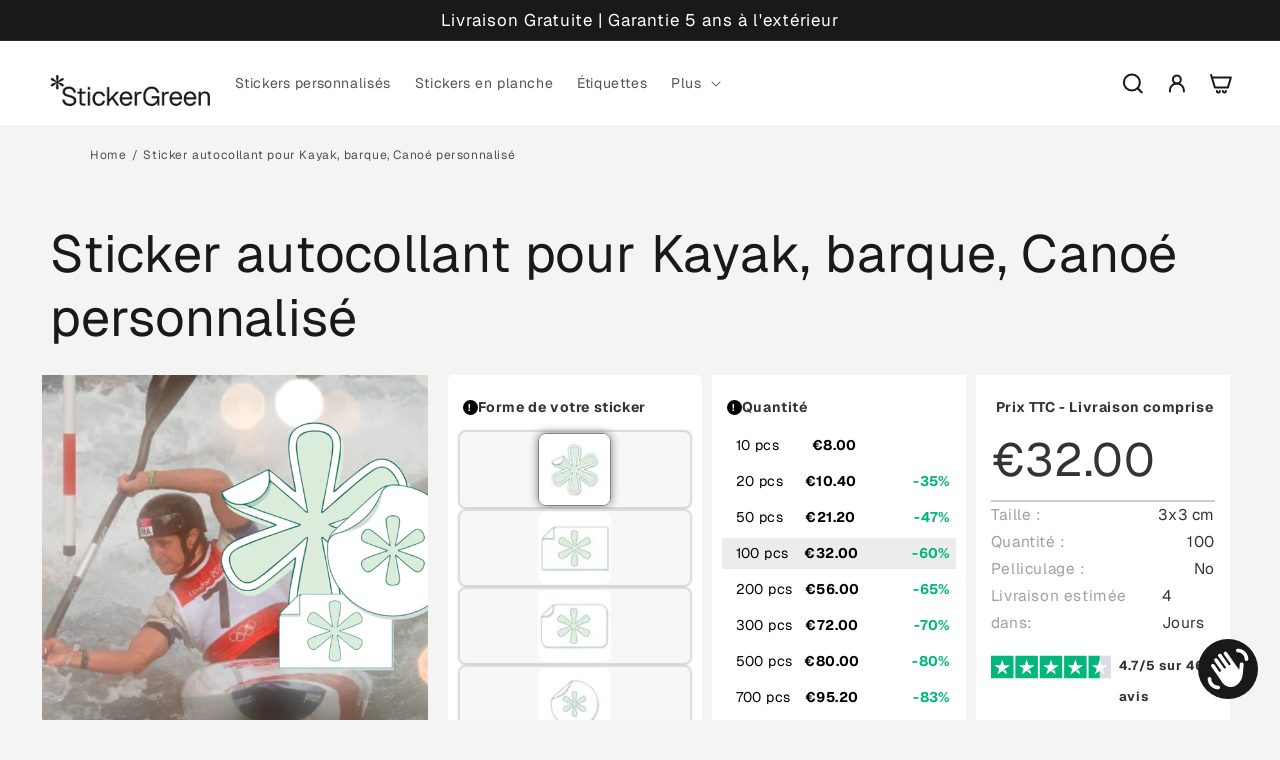

--- FILE ---
content_type: text/html; charset=utf-8
request_url: https://stickergreen.com/en/products/sticker-autocollant-pour-kayak-barque-canoe-personnalise
body_size: 65655
content:
<!doctype html>
<html class="no-js" lang="en">
  <head>


    <meta charset="utf-8">
    <meta http-equiv="X-UA-Compatible" content="IE=edge">
    <meta name="viewport" content="width=device-width,initial-scale=1">
    <meta name="theme-color" content="">
    <meta name="google-site-verification" content="G4Z03VYshAVfiBPEmMUmFtAjjkjTDRc7EPO_lGIq4dM" />
    <link rel="canonical" href="https://stickergreen.com/en/products/sticker-autocollant-pour-kayak-barque-canoe-personnalise">
    

<script type="application/ld+json">
    {
      "@context": "https://schema.org",
      "@type": "Corporation",
      "name": "StickerGreen",
      "url": "https://stickergreen.com/",
      "logo": "https://stickergreen.com/cdn/shop/files/Logo_StickerGreen_8bb5d5d6-632a-41b8-9344-0a97f9a92ba2.png?v=1676067359&width=80",
      "sameAs": [
        "https://www.facebook.com/profile.php?id=100086341811806/",
        "https://www.instagram.com/stickergreen.fr/"
      ],
      "contactPoint": [
        {
          "@type": "ContactPoint",
          "telephone": "+33 0640637008",
          "contactType": "customer service",
          "email": "contact@stickergreen.com"
        }
      ]
    }
  </script>




<!-- Breadcrumb Rich Snippet --><script type="application/ld+json">
  {
    "@context": "http://schema.org",
    "@type": "BreadcrumbList",
  "itemListElement": [{
      "@type": "ListItem",
      "position": 1,
      "name": "Translation missing: en.general.breadcrumb.home",
      "item": "https://stickergreen.com"
    }]
  }
  </script>
<!-- Product Snippet/ Merchant Listing/ Review Snippet  --><script type="application/ld+json">
  {
    "@context": "http://schema.org",
    "@type": "Product",
    "offers": [{
          "@type": "Offer",
          "name": "9",
          "availability":"https://schema.org/InStock",
          "price": 0.8,
          "priceCurrency": "EUR",
          "priceValidUntil": "2026-02-06","sku": "11","url": "/en/products/sticker-autocollant-pour-kayak-barque-canoe-personnalise?variant=49856566362452",

          "hasMerchantReturnPolicy": {
          "@type": "MerchantReturnPolicy",
          "applicableCountry": "FR",
          "returnPolicyCategory": "https://schema.org/MerchantReturnFiniteReturnWindow",
          "merchantReturnDays": 14,
          "returnMethod": "https://schema.org/ReturnByMail",
          "returnFees": "https://schema.org/FreeReturn"
        },
       "shippingDetails": {
          "@type": "OfferShippingDetails",
          "shippingRate": {
            "@type": "MonetaryAmount",
            "value": 13,
            "currency": "EUR"
          },
          "shippingDestination": {
            "@type": "DefinedRegion",
            "addressCountry": "FR"
          },
          "deliveryTime": {
            "@type": "ShippingDeliveryTime",
            "handlingTime": {
              "@type": "QuantitativeValue",
              "minValue": 1,
              "maxValue": 3,
              "unitCode": "DAY"
            },
            "transitTime": {
              "@type": "QuantitativeValue",
              "minValue": 1,
              "maxValue": 5,
              "unitCode": "DAY"
            }
          }
        }
        
        },{
          "@type": "Offer",
          "name": "9L",
          "availability":"https://schema.org/InStock",
          "price": 1.04,
          "priceCurrency": "EUR",
          "priceValidUntil": "2026-02-06","sku": "12","url": "/en/products/sticker-autocollant-pour-kayak-barque-canoe-personnalise?variant=49856566395220",

          "hasMerchantReturnPolicy": {
          "@type": "MerchantReturnPolicy",
          "applicableCountry": "FR",
          "returnPolicyCategory": "https://schema.org/MerchantReturnFiniteReturnWindow",
          "merchantReturnDays": 14,
          "returnMethod": "https://schema.org/ReturnByMail",
          "returnFees": "https://schema.org/FreeReturn"
        },
       "shippingDetails": {
          "@type": "OfferShippingDetails",
          "shippingRate": {
            "@type": "MonetaryAmount",
            "value": 13,
            "currency": "EUR"
          },
          "shippingDestination": {
            "@type": "DefinedRegion",
            "addressCountry": "FR"
          },
          "deliveryTime": {
            "@type": "ShippingDeliveryTime",
            "handlingTime": {
              "@type": "QuantitativeValue",
              "minValue": 1,
              "maxValue": 3,
              "unitCode": "DAY"
            },
            "transitTime": {
              "@type": "QuantitativeValue",
              "minValue": 1,
              "maxValue": 5,
              "unitCode": "DAY"
            }
          }
        }
        
        },{
          "@type": "Offer",
          "name": "25",
          "availability":"https://schema.org/InStock",
          "price": 0.86,
          "priceCurrency": "EUR",
          "priceValidUntil": "2026-02-06","sku": "13","url": "/en/products/sticker-autocollant-pour-kayak-barque-canoe-personnalise?variant=49856566427988",

          "hasMerchantReturnPolicy": {
          "@type": "MerchantReturnPolicy",
          "applicableCountry": "FR",
          "returnPolicyCategory": "https://schema.org/MerchantReturnFiniteReturnWindow",
          "merchantReturnDays": 14,
          "returnMethod": "https://schema.org/ReturnByMail",
          "returnFees": "https://schema.org/FreeReturn"
        },
       "shippingDetails": {
          "@type": "OfferShippingDetails",
          "shippingRate": {
            "@type": "MonetaryAmount",
            "value": 13,
            "currency": "EUR"
          },
          "shippingDestination": {
            "@type": "DefinedRegion",
            "addressCountry": "FR"
          },
          "deliveryTime": {
            "@type": "ShippingDeliveryTime",
            "handlingTime": {
              "@type": "QuantitativeValue",
              "minValue": 1,
              "maxValue": 3,
              "unitCode": "DAY"
            },
            "transitTime": {
              "@type": "QuantitativeValue",
              "minValue": 1,
              "maxValue": 5,
              "unitCode": "DAY"
            }
          }
        }
        
        },{
          "@type": "Offer",
          "name": "25L",
          "availability":"https://schema.org/InStock",
          "price": 1.11,
          "priceCurrency": "EUR",
          "priceValidUntil": "2026-02-06","sku": "14","url": "/en/products/sticker-autocollant-pour-kayak-barque-canoe-personnalise?variant=49856566460756",

          "hasMerchantReturnPolicy": {
          "@type": "MerchantReturnPolicy",
          "applicableCountry": "FR",
          "returnPolicyCategory": "https://schema.org/MerchantReturnFiniteReturnWindow",
          "merchantReturnDays": 14,
          "returnMethod": "https://schema.org/ReturnByMail",
          "returnFees": "https://schema.org/FreeReturn"
        },
       "shippingDetails": {
          "@type": "OfferShippingDetails",
          "shippingRate": {
            "@type": "MonetaryAmount",
            "value": 13,
            "currency": "EUR"
          },
          "shippingDestination": {
            "@type": "DefinedRegion",
            "addressCountry": "FR"
          },
          "deliveryTime": {
            "@type": "ShippingDeliveryTime",
            "handlingTime": {
              "@type": "QuantitativeValue",
              "minValue": 1,
              "maxValue": 3,
              "unitCode": "DAY"
            },
            "transitTime": {
              "@type": "QuantitativeValue",
              "minValue": 1,
              "maxValue": 5,
              "unitCode": "DAY"
            }
          }
        }
        
        },{
          "@type": "Offer",
          "name": "36",
          "availability":"https://schema.org/InStock",
          "price": 1.08,
          "priceCurrency": "EUR",
          "priceValidUntil": "2026-02-06","sku": "15","url": "/en/products/sticker-autocollant-pour-kayak-barque-canoe-personnalise?variant=49856566493524",

          "hasMerchantReturnPolicy": {
          "@type": "MerchantReturnPolicy",
          "applicableCountry": "FR",
          "returnPolicyCategory": "https://schema.org/MerchantReturnFiniteReturnWindow",
          "merchantReturnDays": 14,
          "returnMethod": "https://schema.org/ReturnByMail",
          "returnFees": "https://schema.org/FreeReturn"
        },
       "shippingDetails": {
          "@type": "OfferShippingDetails",
          "shippingRate": {
            "@type": "MonetaryAmount",
            "value": 13,
            "currency": "EUR"
          },
          "shippingDestination": {
            "@type": "DefinedRegion",
            "addressCountry": "FR"
          },
          "deliveryTime": {
            "@type": "ShippingDeliveryTime",
            "handlingTime": {
              "@type": "QuantitativeValue",
              "minValue": 1,
              "maxValue": 3,
              "unitCode": "DAY"
            },
            "transitTime": {
              "@type": "QuantitativeValue",
              "minValue": 1,
              "maxValue": 5,
              "unitCode": "DAY"
            }
          }
        }
        
        },{
          "@type": "Offer",
          "name": "36L",
          "availability":"https://schema.org/InStock",
          "price": 1.41,
          "priceCurrency": "EUR",
          "priceValidUntil": "2026-02-06","sku": "16","url": "/en/products/sticker-autocollant-pour-kayak-barque-canoe-personnalise?variant=49856566526292",

          "hasMerchantReturnPolicy": {
          "@type": "MerchantReturnPolicy",
          "applicableCountry": "FR",
          "returnPolicyCategory": "https://schema.org/MerchantReturnFiniteReturnWindow",
          "merchantReturnDays": 14,
          "returnMethod": "https://schema.org/ReturnByMail",
          "returnFees": "https://schema.org/FreeReturn"
        },
       "shippingDetails": {
          "@type": "OfferShippingDetails",
          "shippingRate": {
            "@type": "MonetaryAmount",
            "value": 13,
            "currency": "EUR"
          },
          "shippingDestination": {
            "@type": "DefinedRegion",
            "addressCountry": "FR"
          },
          "deliveryTime": {
            "@type": "ShippingDeliveryTime",
            "handlingTime": {
              "@type": "QuantitativeValue",
              "minValue": 1,
              "maxValue": 3,
              "unitCode": "DAY"
            },
            "transitTime": {
              "@type": "QuantitativeValue",
              "minValue": 1,
              "maxValue": 5,
              "unitCode": "DAY"
            }
          }
        }
        
        },{
          "@type": "Offer",
          "name": "64",
          "availability":"https://schema.org/InStock",
          "price": 1.46,
          "priceCurrency": "EUR",
          "priceValidUntil": "2026-02-06","sku": "17","url": "/en/products/sticker-autocollant-pour-kayak-barque-canoe-personnalise?variant=49856566559060",

          "hasMerchantReturnPolicy": {
          "@type": "MerchantReturnPolicy",
          "applicableCountry": "FR",
          "returnPolicyCategory": "https://schema.org/MerchantReturnFiniteReturnWindow",
          "merchantReturnDays": 14,
          "returnMethod": "https://schema.org/ReturnByMail",
          "returnFees": "https://schema.org/FreeReturn"
        },
       "shippingDetails": {
          "@type": "OfferShippingDetails",
          "shippingRate": {
            "@type": "MonetaryAmount",
            "value": 13,
            "currency": "EUR"
          },
          "shippingDestination": {
            "@type": "DefinedRegion",
            "addressCountry": "FR"
          },
          "deliveryTime": {
            "@type": "ShippingDeliveryTime",
            "handlingTime": {
              "@type": "QuantitativeValue",
              "minValue": 1,
              "maxValue": 3,
              "unitCode": "DAY"
            },
            "transitTime": {
              "@type": "QuantitativeValue",
              "minValue": 1,
              "maxValue": 5,
              "unitCode": "DAY"
            }
          }
        }
        
        },{
          "@type": "Offer",
          "name": "64L",
          "availability":"https://schema.org/InStock",
          "price": 1.89,
          "priceCurrency": "EUR",
          "priceValidUntil": "2026-02-06","sku": "18","url": "/en/products/sticker-autocollant-pour-kayak-barque-canoe-personnalise?variant=49856566591828",

          "hasMerchantReturnPolicy": {
          "@type": "MerchantReturnPolicy",
          "applicableCountry": "FR",
          "returnPolicyCategory": "https://schema.org/MerchantReturnFiniteReturnWindow",
          "merchantReturnDays": 14,
          "returnMethod": "https://schema.org/ReturnByMail",
          "returnFees": "https://schema.org/FreeReturn"
        },
       "shippingDetails": {
          "@type": "OfferShippingDetails",
          "shippingRate": {
            "@type": "MonetaryAmount",
            "value": 13,
            "currency": "EUR"
          },
          "shippingDestination": {
            "@type": "DefinedRegion",
            "addressCountry": "FR"
          },
          "deliveryTime": {
            "@type": "ShippingDeliveryTime",
            "handlingTime": {
              "@type": "QuantitativeValue",
              "minValue": 1,
              "maxValue": 3,
              "unitCode": "DAY"
            },
            "transitTime": {
              "@type": "QuantitativeValue",
              "minValue": 1,
              "maxValue": 5,
              "unitCode": "DAY"
            }
          }
        }
        
        },{
          "@type": "Offer",
          "name": "81",
          "availability":"https://schema.org/InStock",
          "price": 1.82,
          "priceCurrency": "EUR",
          "priceValidUntil": "2026-02-06","sku": "19","url": "/en/products/sticker-autocollant-pour-kayak-barque-canoe-personnalise?variant=49856566624596",

          "hasMerchantReturnPolicy": {
          "@type": "MerchantReturnPolicy",
          "applicableCountry": "FR",
          "returnPolicyCategory": "https://schema.org/MerchantReturnFiniteReturnWindow",
          "merchantReturnDays": 14,
          "returnMethod": "https://schema.org/ReturnByMail",
          "returnFees": "https://schema.org/FreeReturn"
        },
       "shippingDetails": {
          "@type": "OfferShippingDetails",
          "shippingRate": {
            "@type": "MonetaryAmount",
            "value": 13,
            "currency": "EUR"
          },
          "shippingDestination": {
            "@type": "DefinedRegion",
            "addressCountry": "FR"
          },
          "deliveryTime": {
            "@type": "ShippingDeliveryTime",
            "handlingTime": {
              "@type": "QuantitativeValue",
              "minValue": 1,
              "maxValue": 3,
              "unitCode": "DAY"
            },
            "transitTime": {
              "@type": "QuantitativeValue",
              "minValue": 1,
              "maxValue": 5,
              "unitCode": "DAY"
            }
          }
        }
        
        },{
          "@type": "Offer",
          "name": "81L",
          "availability":"https://schema.org/InStock",
          "price": 2.37,
          "priceCurrency": "EUR",
          "priceValidUntil": "2026-02-06","sku": "20","url": "/en/products/sticker-autocollant-pour-kayak-barque-canoe-personnalise?variant=49856566657364",

          "hasMerchantReturnPolicy": {
          "@type": "MerchantReturnPolicy",
          "applicableCountry": "FR",
          "returnPolicyCategory": "https://schema.org/MerchantReturnFiniteReturnWindow",
          "merchantReturnDays": 14,
          "returnMethod": "https://schema.org/ReturnByMail",
          "returnFees": "https://schema.org/FreeReturn"
        },
       "shippingDetails": {
          "@type": "OfferShippingDetails",
          "shippingRate": {
            "@type": "MonetaryAmount",
            "value": 13,
            "currency": "EUR"
          },
          "shippingDestination": {
            "@type": "DefinedRegion",
            "addressCountry": "FR"
          },
          "deliveryTime": {
            "@type": "ShippingDeliveryTime",
            "handlingTime": {
              "@type": "QuantitativeValue",
              "minValue": 1,
              "maxValue": 3,
              "unitCode": "DAY"
            },
            "transitTime": {
              "@type": "QuantitativeValue",
              "minValue": 1,
              "maxValue": 5,
              "unitCode": "DAY"
            }
          }
        }
        
        },{
          "@type": "Offer",
          "name": "100",
          "availability":"https://schema.org/InStock",
          "price": 1.9,
          "priceCurrency": "EUR",
          "priceValidUntil": "2026-02-06","sku": "21","url": "/en/products/sticker-autocollant-pour-kayak-barque-canoe-personnalise?variant=49856566690132",

          "hasMerchantReturnPolicy": {
          "@type": "MerchantReturnPolicy",
          "applicableCountry": "FR",
          "returnPolicyCategory": "https://schema.org/MerchantReturnFiniteReturnWindow",
          "merchantReturnDays": 14,
          "returnMethod": "https://schema.org/ReturnByMail",
          "returnFees": "https://schema.org/FreeReturn"
        },
       "shippingDetails": {
          "@type": "OfferShippingDetails",
          "shippingRate": {
            "@type": "MonetaryAmount",
            "value": 13,
            "currency": "EUR"
          },
          "shippingDestination": {
            "@type": "DefinedRegion",
            "addressCountry": "FR"
          },
          "deliveryTime": {
            "@type": "ShippingDeliveryTime",
            "handlingTime": {
              "@type": "QuantitativeValue",
              "minValue": 1,
              "maxValue": 3,
              "unitCode": "DAY"
            },
            "transitTime": {
              "@type": "QuantitativeValue",
              "minValue": 1,
              "maxValue": 5,
              "unitCode": "DAY"
            }
          }
        }
        
        },{
          "@type": "Offer",
          "name": "100L",
          "availability":"https://schema.org/InStock",
          "price": 2.47,
          "priceCurrency": "EUR",
          "priceValidUntil": "2026-02-06","sku": "22","url": "/en/products/sticker-autocollant-pour-kayak-barque-canoe-personnalise?variant=49856566722900",

          "hasMerchantReturnPolicy": {
          "@type": "MerchantReturnPolicy",
          "applicableCountry": "FR",
          "returnPolicyCategory": "https://schema.org/MerchantReturnFiniteReturnWindow",
          "merchantReturnDays": 14,
          "returnMethod": "https://schema.org/ReturnByMail",
          "returnFees": "https://schema.org/FreeReturn"
        },
       "shippingDetails": {
          "@type": "OfferShippingDetails",
          "shippingRate": {
            "@type": "MonetaryAmount",
            "value": 13,
            "currency": "EUR"
          },
          "shippingDestination": {
            "@type": "DefinedRegion",
            "addressCountry": "FR"
          },
          "deliveryTime": {
            "@type": "ShippingDeliveryTime",
            "handlingTime": {
              "@type": "QuantitativeValue",
              "minValue": 1,
              "maxValue": 3,
              "unitCode": "DAY"
            },
            "transitTime": {
              "@type": "QuantitativeValue",
              "minValue": 1,
              "maxValue": 5,
              "unitCode": "DAY"
            }
          }
        }
        
        },{
          "@type": "Offer",
          "name": "144",
          "availability":"https://schema.org/InStock",
          "price": 2.16,
          "priceCurrency": "EUR",
          "priceValidUntil": "2026-02-06","sku": "23","url": "/en/products/sticker-autocollant-pour-kayak-barque-canoe-personnalise?variant=49856566755668",

          "hasMerchantReturnPolicy": {
          "@type": "MerchantReturnPolicy",
          "applicableCountry": "FR",
          "returnPolicyCategory": "https://schema.org/MerchantReturnFiniteReturnWindow",
          "merchantReturnDays": 14,
          "returnMethod": "https://schema.org/ReturnByMail",
          "returnFees": "https://schema.org/FreeReturn"
        },
       "shippingDetails": {
          "@type": "OfferShippingDetails",
          "shippingRate": {
            "@type": "MonetaryAmount",
            "value": 13,
            "currency": "EUR"
          },
          "shippingDestination": {
            "@type": "DefinedRegion",
            "addressCountry": "FR"
          },
          "deliveryTime": {
            "@type": "ShippingDeliveryTime",
            "handlingTime": {
              "@type": "QuantitativeValue",
              "minValue": 1,
              "maxValue": 3,
              "unitCode": "DAY"
            },
            "transitTime": {
              "@type": "QuantitativeValue",
              "minValue": 1,
              "maxValue": 5,
              "unitCode": "DAY"
            }
          }
        }
        
        },{
          "@type": "Offer",
          "name": "144L",
          "availability":"https://schema.org/InStock",
          "price": 2.81,
          "priceCurrency": "EUR",
          "priceValidUntil": "2026-02-06","sku": "24","url": "/en/products/sticker-autocollant-pour-kayak-barque-canoe-personnalise?variant=49856566788436",

          "hasMerchantReturnPolicy": {
          "@type": "MerchantReturnPolicy",
          "applicableCountry": "FR",
          "returnPolicyCategory": "https://schema.org/MerchantReturnFiniteReturnWindow",
          "merchantReturnDays": 14,
          "returnMethod": "https://schema.org/ReturnByMail",
          "returnFees": "https://schema.org/FreeReturn"
        },
       "shippingDetails": {
          "@type": "OfferShippingDetails",
          "shippingRate": {
            "@type": "MonetaryAmount",
            "value": 13,
            "currency": "EUR"
          },
          "shippingDestination": {
            "@type": "DefinedRegion",
            "addressCountry": "FR"
          },
          "deliveryTime": {
            "@type": "ShippingDeliveryTime",
            "handlingTime": {
              "@type": "QuantitativeValue",
              "minValue": 1,
              "maxValue": 3,
              "unitCode": "DAY"
            },
            "transitTime": {
              "@type": "QuantitativeValue",
              "minValue": 1,
              "maxValue": 5,
              "unitCode": "DAY"
            }
          }
        }
        
        },{
          "@type": "Offer",
          "name": "196",
          "availability":"https://schema.org/InStock",
          "price": 2.94,
          "priceCurrency": "EUR",
          "priceValidUntil": "2026-02-06","sku": "25","url": "/en/products/sticker-autocollant-pour-kayak-barque-canoe-personnalise?variant=49856566821204",

          "hasMerchantReturnPolicy": {
          "@type": "MerchantReturnPolicy",
          "applicableCountry": "FR",
          "returnPolicyCategory": "https://schema.org/MerchantReturnFiniteReturnWindow",
          "merchantReturnDays": 14,
          "returnMethod": "https://schema.org/ReturnByMail",
          "returnFees": "https://schema.org/FreeReturn"
        },
       "shippingDetails": {
          "@type": "OfferShippingDetails",
          "shippingRate": {
            "@type": "MonetaryAmount",
            "value": 13,
            "currency": "EUR"
          },
          "shippingDestination": {
            "@type": "DefinedRegion",
            "addressCountry": "FR"
          },
          "deliveryTime": {
            "@type": "ShippingDeliveryTime",
            "handlingTime": {
              "@type": "QuantitativeValue",
              "minValue": 1,
              "maxValue": 3,
              "unitCode": "DAY"
            },
            "transitTime": {
              "@type": "QuantitativeValue",
              "minValue": 1,
              "maxValue": 5,
              "unitCode": "DAY"
            }
          }
        }
        
        },{
          "@type": "Offer",
          "name": "196L",
          "availability":"https://schema.org/InStock",
          "price": 3.82,
          "priceCurrency": "EUR",
          "priceValidUntil": "2026-02-06","sku": "26","url": "/en/products/sticker-autocollant-pour-kayak-barque-canoe-personnalise?variant=49856566853972",

          "hasMerchantReturnPolicy": {
          "@type": "MerchantReturnPolicy",
          "applicableCountry": "FR",
          "returnPolicyCategory": "https://schema.org/MerchantReturnFiniteReturnWindow",
          "merchantReturnDays": 14,
          "returnMethod": "https://schema.org/ReturnByMail",
          "returnFees": "https://schema.org/FreeReturn"
        },
       "shippingDetails": {
          "@type": "OfferShippingDetails",
          "shippingRate": {
            "@type": "MonetaryAmount",
            "value": 13,
            "currency": "EUR"
          },
          "shippingDestination": {
            "@type": "DefinedRegion",
            "addressCountry": "FR"
          },
          "deliveryTime": {
            "@type": "ShippingDeliveryTime",
            "handlingTime": {
              "@type": "QuantitativeValue",
              "minValue": 1,
              "maxValue": 3,
              "unitCode": "DAY"
            },
            "transitTime": {
              "@type": "QuantitativeValue",
              "minValue": 1,
              "maxValue": 5,
              "unitCode": "DAY"
            }
          }
        }
        
        },{
          "@type": "Offer",
          "name": "256",
          "availability":"https://schema.org/InStock",
          "price": 3.84,
          "priceCurrency": "EUR",
          "priceValidUntil": "2026-02-06","sku": "27","url": "/en/products/sticker-autocollant-pour-kayak-barque-canoe-personnalise?variant=49856566919508",

          "hasMerchantReturnPolicy": {
          "@type": "MerchantReturnPolicy",
          "applicableCountry": "FR",
          "returnPolicyCategory": "https://schema.org/MerchantReturnFiniteReturnWindow",
          "merchantReturnDays": 14,
          "returnMethod": "https://schema.org/ReturnByMail",
          "returnFees": "https://schema.org/FreeReturn"
        },
       "shippingDetails": {
          "@type": "OfferShippingDetails",
          "shippingRate": {
            "@type": "MonetaryAmount",
            "value": 13,
            "currency": "EUR"
          },
          "shippingDestination": {
            "@type": "DefinedRegion",
            "addressCountry": "FR"
          },
          "deliveryTime": {
            "@type": "ShippingDeliveryTime",
            "handlingTime": {
              "@type": "QuantitativeValue",
              "minValue": 1,
              "maxValue": 3,
              "unitCode": "DAY"
            },
            "transitTime": {
              "@type": "QuantitativeValue",
              "minValue": 1,
              "maxValue": 5,
              "unitCode": "DAY"
            }
          }
        }
        
        },{
          "@type": "Offer",
          "name": "256L",
          "availability":"https://schema.org/InStock",
          "price": 4.99,
          "priceCurrency": "EUR",
          "priceValidUntil": "2026-02-06","sku": "28","url": "/en/products/sticker-autocollant-pour-kayak-barque-canoe-personnalise?variant=49856566952276",

          "hasMerchantReturnPolicy": {
          "@type": "MerchantReturnPolicy",
          "applicableCountry": "FR",
          "returnPolicyCategory": "https://schema.org/MerchantReturnFiniteReturnWindow",
          "merchantReturnDays": 14,
          "returnMethod": "https://schema.org/ReturnByMail",
          "returnFees": "https://schema.org/FreeReturn"
        },
       "shippingDetails": {
          "@type": "OfferShippingDetails",
          "shippingRate": {
            "@type": "MonetaryAmount",
            "value": 13,
            "currency": "EUR"
          },
          "shippingDestination": {
            "@type": "DefinedRegion",
            "addressCountry": "FR"
          },
          "deliveryTime": {
            "@type": "ShippingDeliveryTime",
            "handlingTime": {
              "@type": "QuantitativeValue",
              "minValue": 1,
              "maxValue": 3,
              "unitCode": "DAY"
            },
            "transitTime": {
              "@type": "QuantitativeValue",
              "minValue": 1,
              "maxValue": 5,
              "unitCode": "DAY"
            }
          }
        }
        
        },{
          "@type": "Offer",
          "name": "324",
          "availability":"https://schema.org/InStock",
          "price": 4.86,
          "priceCurrency": "EUR",
          "priceValidUntil": "2026-02-06","sku": "29","url": "/en/products/sticker-autocollant-pour-kayak-barque-canoe-personnalise?variant=49856566985044",

          "hasMerchantReturnPolicy": {
          "@type": "MerchantReturnPolicy",
          "applicableCountry": "FR",
          "returnPolicyCategory": "https://schema.org/MerchantReturnFiniteReturnWindow",
          "merchantReturnDays": 14,
          "returnMethod": "https://schema.org/ReturnByMail",
          "returnFees": "https://schema.org/FreeReturn"
        },
       "shippingDetails": {
          "@type": "OfferShippingDetails",
          "shippingRate": {
            "@type": "MonetaryAmount",
            "value": 13,
            "currency": "EUR"
          },
          "shippingDestination": {
            "@type": "DefinedRegion",
            "addressCountry": "FR"
          },
          "deliveryTime": {
            "@type": "ShippingDeliveryTime",
            "handlingTime": {
              "@type": "QuantitativeValue",
              "minValue": 1,
              "maxValue": 3,
              "unitCode": "DAY"
            },
            "transitTime": {
              "@type": "QuantitativeValue",
              "minValue": 1,
              "maxValue": 5,
              "unitCode": "DAY"
            }
          }
        }
        
        },{
          "@type": "Offer",
          "name": "324L",
          "availability":"https://schema.org/InStock",
          "price": 6.32,
          "priceCurrency": "EUR",
          "priceValidUntil": "2026-02-06","sku": "30","url": "/en/products/sticker-autocollant-pour-kayak-barque-canoe-personnalise?variant=49856567017812",

          "hasMerchantReturnPolicy": {
          "@type": "MerchantReturnPolicy",
          "applicableCountry": "FR",
          "returnPolicyCategory": "https://schema.org/MerchantReturnFiniteReturnWindow",
          "merchantReturnDays": 14,
          "returnMethod": "https://schema.org/ReturnByMail",
          "returnFees": "https://schema.org/FreeReturn"
        },
       "shippingDetails": {
          "@type": "OfferShippingDetails",
          "shippingRate": {
            "@type": "MonetaryAmount",
            "value": 13,
            "currency": "EUR"
          },
          "shippingDestination": {
            "@type": "DefinedRegion",
            "addressCountry": "FR"
          },
          "deliveryTime": {
            "@type": "ShippingDeliveryTime",
            "handlingTime": {
              "@type": "QuantitativeValue",
              "minValue": 1,
              "maxValue": 3,
              "unitCode": "DAY"
            },
            "transitTime": {
              "@type": "QuantitativeValue",
              "minValue": 1,
              "maxValue": 5,
              "unitCode": "DAY"
            }
          }
        }
        
        },{
          "@type": "Offer",
          "name": "400",
          "availability":"https://schema.org/InStock",
          "price": 6.0,
          "priceCurrency": "EUR",
          "priceValidUntil": "2026-02-06","sku": "31","url": "/en/products/sticker-autocollant-pour-kayak-barque-canoe-personnalise?variant=49856567050580",

          "hasMerchantReturnPolicy": {
          "@type": "MerchantReturnPolicy",
          "applicableCountry": "FR",
          "returnPolicyCategory": "https://schema.org/MerchantReturnFiniteReturnWindow",
          "merchantReturnDays": 14,
          "returnMethod": "https://schema.org/ReturnByMail",
          "returnFees": "https://schema.org/FreeReturn"
        },
       "shippingDetails": {
          "@type": "OfferShippingDetails",
          "shippingRate": {
            "@type": "MonetaryAmount",
            "value": 13,
            "currency": "EUR"
          },
          "shippingDestination": {
            "@type": "DefinedRegion",
            "addressCountry": "FR"
          },
          "deliveryTime": {
            "@type": "ShippingDeliveryTime",
            "handlingTime": {
              "@type": "QuantitativeValue",
              "minValue": 1,
              "maxValue": 3,
              "unitCode": "DAY"
            },
            "transitTime": {
              "@type": "QuantitativeValue",
              "minValue": 1,
              "maxValue": 5,
              "unitCode": "DAY"
            }
          }
        }
        
        },{
          "@type": "Offer",
          "name": "400L",
          "availability":"https://schema.org/InStock",
          "price": 7.8,
          "priceCurrency": "EUR",
          "priceValidUntil": "2026-02-06","sku": "32","url": "/en/products/sticker-autocollant-pour-kayak-barque-canoe-personnalise?variant=49856567083348",

          "hasMerchantReturnPolicy": {
          "@type": "MerchantReturnPolicy",
          "applicableCountry": "FR",
          "returnPolicyCategory": "https://schema.org/MerchantReturnFiniteReturnWindow",
          "merchantReturnDays": 14,
          "returnMethod": "https://schema.org/ReturnByMail",
          "returnFees": "https://schema.org/FreeReturn"
        },
       "shippingDetails": {
          "@type": "OfferShippingDetails",
          "shippingRate": {
            "@type": "MonetaryAmount",
            "value": 13,
            "currency": "EUR"
          },
          "shippingDestination": {
            "@type": "DefinedRegion",
            "addressCountry": "FR"
          },
          "deliveryTime": {
            "@type": "ShippingDeliveryTime",
            "handlingTime": {
              "@type": "QuantitativeValue",
              "minValue": 1,
              "maxValue": 3,
              "unitCode": "DAY"
            },
            "transitTime": {
              "@type": "QuantitativeValue",
              "minValue": 1,
              "maxValue": 5,
              "unitCode": "DAY"
            }
          }
        }
        
        },{
          "@type": "Offer",
          "name": "484",
          "availability":"https://schema.org/InStock",
          "price": 7.26,
          "priceCurrency": "EUR",
          "priceValidUntil": "2026-02-06","sku": "33","url": "/en/products/sticker-autocollant-pour-kayak-barque-canoe-personnalise?variant=49856567116116",

          "hasMerchantReturnPolicy": {
          "@type": "MerchantReturnPolicy",
          "applicableCountry": "FR",
          "returnPolicyCategory": "https://schema.org/MerchantReturnFiniteReturnWindow",
          "merchantReturnDays": 14,
          "returnMethod": "https://schema.org/ReturnByMail",
          "returnFees": "https://schema.org/FreeReturn"
        },
       "shippingDetails": {
          "@type": "OfferShippingDetails",
          "shippingRate": {
            "@type": "MonetaryAmount",
            "value": 13,
            "currency": "EUR"
          },
          "shippingDestination": {
            "@type": "DefinedRegion",
            "addressCountry": "FR"
          },
          "deliveryTime": {
            "@type": "ShippingDeliveryTime",
            "handlingTime": {
              "@type": "QuantitativeValue",
              "minValue": 1,
              "maxValue": 3,
              "unitCode": "DAY"
            },
            "transitTime": {
              "@type": "QuantitativeValue",
              "minValue": 1,
              "maxValue": 5,
              "unitCode": "DAY"
            }
          }
        }
        
        },{
          "@type": "Offer",
          "name": "484L",
          "availability":"https://schema.org/InStock",
          "price": 9.44,
          "priceCurrency": "EUR",
          "priceValidUntil": "2026-02-06","sku": "34","url": "/en/products/sticker-autocollant-pour-kayak-barque-canoe-personnalise?variant=49856567148884",

          "hasMerchantReturnPolicy": {
          "@type": "MerchantReturnPolicy",
          "applicableCountry": "FR",
          "returnPolicyCategory": "https://schema.org/MerchantReturnFiniteReturnWindow",
          "merchantReturnDays": 14,
          "returnMethod": "https://schema.org/ReturnByMail",
          "returnFees": "https://schema.org/FreeReturn"
        },
       "shippingDetails": {
          "@type": "OfferShippingDetails",
          "shippingRate": {
            "@type": "MonetaryAmount",
            "value": 13,
            "currency": "EUR"
          },
          "shippingDestination": {
            "@type": "DefinedRegion",
            "addressCountry": "FR"
          },
          "deliveryTime": {
            "@type": "ShippingDeliveryTime",
            "handlingTime": {
              "@type": "QuantitativeValue",
              "minValue": 1,
              "maxValue": 3,
              "unitCode": "DAY"
            },
            "transitTime": {
              "@type": "QuantitativeValue",
              "minValue": 1,
              "maxValue": 5,
              "unitCode": "DAY"
            }
          }
        }
        
        },{
          "@type": "Offer",
          "name": "576",
          "availability":"https://schema.org/InStock",
          "price": 8.64,
          "priceCurrency": "EUR",
          "priceValidUntil": "2026-02-06","sku": "35","url": "/en/products/sticker-autocollant-pour-kayak-barque-canoe-personnalise?variant=49856567181652",

          "hasMerchantReturnPolicy": {
          "@type": "MerchantReturnPolicy",
          "applicableCountry": "FR",
          "returnPolicyCategory": "https://schema.org/MerchantReturnFiniteReturnWindow",
          "merchantReturnDays": 14,
          "returnMethod": "https://schema.org/ReturnByMail",
          "returnFees": "https://schema.org/FreeReturn"
        },
       "shippingDetails": {
          "@type": "OfferShippingDetails",
          "shippingRate": {
            "@type": "MonetaryAmount",
            "value": 13,
            "currency": "EUR"
          },
          "shippingDestination": {
            "@type": "DefinedRegion",
            "addressCountry": "FR"
          },
          "deliveryTime": {
            "@type": "ShippingDeliveryTime",
            "handlingTime": {
              "@type": "QuantitativeValue",
              "minValue": 1,
              "maxValue": 3,
              "unitCode": "DAY"
            },
            "transitTime": {
              "@type": "QuantitativeValue",
              "minValue": 1,
              "maxValue": 5,
              "unitCode": "DAY"
            }
          }
        }
        
        },{
          "@type": "Offer",
          "name": "576L",
          "availability":"https://schema.org/InStock",
          "price": 11.23,
          "priceCurrency": "EUR",
          "priceValidUntil": "2026-02-06","sku": "36","url": "/en/products/sticker-autocollant-pour-kayak-barque-canoe-personnalise?variant=49856567214420",

          "hasMerchantReturnPolicy": {
          "@type": "MerchantReturnPolicy",
          "applicableCountry": "FR",
          "returnPolicyCategory": "https://schema.org/MerchantReturnFiniteReturnWindow",
          "merchantReturnDays": 14,
          "returnMethod": "https://schema.org/ReturnByMail",
          "returnFees": "https://schema.org/FreeReturn"
        },
       "shippingDetails": {
          "@type": "OfferShippingDetails",
          "shippingRate": {
            "@type": "MonetaryAmount",
            "value": 13,
            "currency": "EUR"
          },
          "shippingDestination": {
            "@type": "DefinedRegion",
            "addressCountry": "FR"
          },
          "deliveryTime": {
            "@type": "ShippingDeliveryTime",
            "handlingTime": {
              "@type": "QuantitativeValue",
              "minValue": 1,
              "maxValue": 3,
              "unitCode": "DAY"
            },
            "transitTime": {
              "@type": "QuantitativeValue",
              "minValue": 1,
              "maxValue": 5,
              "unitCode": "DAY"
            }
          }
        }
        
        },{
          "@type": "Offer",
          "name": "676",
          "availability":"https://schema.org/InStock",
          "price": 10.14,
          "priceCurrency": "EUR",
          "priceValidUntil": "2026-02-06","sku": "37","url": "/en/products/sticker-autocollant-pour-kayak-barque-canoe-personnalise?variant=49856567279956",

          "hasMerchantReturnPolicy": {
          "@type": "MerchantReturnPolicy",
          "applicableCountry": "FR",
          "returnPolicyCategory": "https://schema.org/MerchantReturnFiniteReturnWindow",
          "merchantReturnDays": 14,
          "returnMethod": "https://schema.org/ReturnByMail",
          "returnFees": "https://schema.org/FreeReturn"
        },
       "shippingDetails": {
          "@type": "OfferShippingDetails",
          "shippingRate": {
            "@type": "MonetaryAmount",
            "value": 13,
            "currency": "EUR"
          },
          "shippingDestination": {
            "@type": "DefinedRegion",
            "addressCountry": "FR"
          },
          "deliveryTime": {
            "@type": "ShippingDeliveryTime",
            "handlingTime": {
              "@type": "QuantitativeValue",
              "minValue": 1,
              "maxValue": 3,
              "unitCode": "DAY"
            },
            "transitTime": {
              "@type": "QuantitativeValue",
              "minValue": 1,
              "maxValue": 5,
              "unitCode": "DAY"
            }
          }
        }
        
        },{
          "@type": "Offer",
          "name": "676L",
          "availability":"https://schema.org/InStock",
          "price": 13.18,
          "priceCurrency": "EUR",
          "priceValidUntil": "2026-02-06","sku": "38","url": "/en/products/sticker-autocollant-pour-kayak-barque-canoe-personnalise?variant=49856567312724",

          "hasMerchantReturnPolicy": {
          "@type": "MerchantReturnPolicy",
          "applicableCountry": "FR",
          "returnPolicyCategory": "https://schema.org/MerchantReturnFiniteReturnWindow",
          "merchantReturnDays": 14,
          "returnMethod": "https://schema.org/ReturnByMail",
          "returnFees": "https://schema.org/FreeReturn"
        },
       "shippingDetails": {
          "@type": "OfferShippingDetails",
          "shippingRate": {
            "@type": "MonetaryAmount",
            "value": 13,
            "currency": "EUR"
          },
          "shippingDestination": {
            "@type": "DefinedRegion",
            "addressCountry": "FR"
          },
          "deliveryTime": {
            "@type": "ShippingDeliveryTime",
            "handlingTime": {
              "@type": "QuantitativeValue",
              "minValue": 1,
              "maxValue": 3,
              "unitCode": "DAY"
            },
            "transitTime": {
              "@type": "QuantitativeValue",
              "minValue": 1,
              "maxValue": 5,
              "unitCode": "DAY"
            }
          }
        }
        
        },{
          "@type": "Offer",
          "name": "784",
          "availability":"https://schema.org/InStock",
          "price": 11.76,
          "priceCurrency": "EUR",
          "priceValidUntil": "2026-02-06","sku": "39","url": "/en/products/sticker-autocollant-pour-kayak-barque-canoe-personnalise?variant=49856567345492",

          "hasMerchantReturnPolicy": {
          "@type": "MerchantReturnPolicy",
          "applicableCountry": "FR",
          "returnPolicyCategory": "https://schema.org/MerchantReturnFiniteReturnWindow",
          "merchantReturnDays": 14,
          "returnMethod": "https://schema.org/ReturnByMail",
          "returnFees": "https://schema.org/FreeReturn"
        },
       "shippingDetails": {
          "@type": "OfferShippingDetails",
          "shippingRate": {
            "@type": "MonetaryAmount",
            "value": 13,
            "currency": "EUR"
          },
          "shippingDestination": {
            "@type": "DefinedRegion",
            "addressCountry": "FR"
          },
          "deliveryTime": {
            "@type": "ShippingDeliveryTime",
            "handlingTime": {
              "@type": "QuantitativeValue",
              "minValue": 1,
              "maxValue": 3,
              "unitCode": "DAY"
            },
            "transitTime": {
              "@type": "QuantitativeValue",
              "minValue": 1,
              "maxValue": 5,
              "unitCode": "DAY"
            }
          }
        }
        
        },{
          "@type": "Offer",
          "name": "784L",
          "availability":"https://schema.org/InStock",
          "price": 15.29,
          "priceCurrency": "EUR",
          "priceValidUntil": "2026-02-06","sku": "40","url": "/en/products/sticker-autocollant-pour-kayak-barque-canoe-personnalise?variant=49856567378260",

          "hasMerchantReturnPolicy": {
          "@type": "MerchantReturnPolicy",
          "applicableCountry": "FR",
          "returnPolicyCategory": "https://schema.org/MerchantReturnFiniteReturnWindow",
          "merchantReturnDays": 14,
          "returnMethod": "https://schema.org/ReturnByMail",
          "returnFees": "https://schema.org/FreeReturn"
        },
       "shippingDetails": {
          "@type": "OfferShippingDetails",
          "shippingRate": {
            "@type": "MonetaryAmount",
            "value": 13,
            "currency": "EUR"
          },
          "shippingDestination": {
            "@type": "DefinedRegion",
            "addressCountry": "FR"
          },
          "deliveryTime": {
            "@type": "ShippingDeliveryTime",
            "handlingTime": {
              "@type": "QuantitativeValue",
              "minValue": 1,
              "maxValue": 3,
              "unitCode": "DAY"
            },
            "transitTime": {
              "@type": "QuantitativeValue",
              "minValue": 1,
              "maxValue": 5,
              "unitCode": "DAY"
            }
          }
        }
        
        },{
          "@type": "Offer",
          "name": "900",
          "availability":"https://schema.org/InStock",
          "price": 13.5,
          "priceCurrency": "EUR",
          "priceValidUntil": "2026-02-06","sku": "41","url": "/en/products/sticker-autocollant-pour-kayak-barque-canoe-personnalise?variant=49856567411028",

          "hasMerchantReturnPolicy": {
          "@type": "MerchantReturnPolicy",
          "applicableCountry": "FR",
          "returnPolicyCategory": "https://schema.org/MerchantReturnFiniteReturnWindow",
          "merchantReturnDays": 14,
          "returnMethod": "https://schema.org/ReturnByMail",
          "returnFees": "https://schema.org/FreeReturn"
        },
       "shippingDetails": {
          "@type": "OfferShippingDetails",
          "shippingRate": {
            "@type": "MonetaryAmount",
            "value": 13,
            "currency": "EUR"
          },
          "shippingDestination": {
            "@type": "DefinedRegion",
            "addressCountry": "FR"
          },
          "deliveryTime": {
            "@type": "ShippingDeliveryTime",
            "handlingTime": {
              "@type": "QuantitativeValue",
              "minValue": 1,
              "maxValue": 3,
              "unitCode": "DAY"
            },
            "transitTime": {
              "@type": "QuantitativeValue",
              "minValue": 1,
              "maxValue": 5,
              "unitCode": "DAY"
            }
          }
        }
        
        },{
          "@type": "Offer",
          "name": "900L",
          "availability":"https://schema.org/InStock",
          "price": 17.55,
          "priceCurrency": "EUR",
          "priceValidUntil": "2026-02-06","sku": "42","url": "/en/products/sticker-autocollant-pour-kayak-barque-canoe-personnalise?variant=49856567443796",

          "hasMerchantReturnPolicy": {
          "@type": "MerchantReturnPolicy",
          "applicableCountry": "FR",
          "returnPolicyCategory": "https://schema.org/MerchantReturnFiniteReturnWindow",
          "merchantReturnDays": 14,
          "returnMethod": "https://schema.org/ReturnByMail",
          "returnFees": "https://schema.org/FreeReturn"
        },
       "shippingDetails": {
          "@type": "OfferShippingDetails",
          "shippingRate": {
            "@type": "MonetaryAmount",
            "value": 13,
            "currency": "EUR"
          },
          "shippingDestination": {
            "@type": "DefinedRegion",
            "addressCountry": "FR"
          },
          "deliveryTime": {
            "@type": "ShippingDeliveryTime",
            "handlingTime": {
              "@type": "QuantitativeValue",
              "minValue": 1,
              "maxValue": 3,
              "unitCode": "DAY"
            },
            "transitTime": {
              "@type": "QuantitativeValue",
              "minValue": 1,
              "maxValue": 5,
              "unitCode": "DAY"
            }
          }
        }
        
        },{
          "@type": "Offer",
          "name": "1024",
          "availability":"https://schema.org/InStock",
          "price": 15.36,
          "priceCurrency": "EUR",
          "priceValidUntil": "2026-02-06","sku": "43","url": "/en/products/sticker-autocollant-pour-kayak-barque-canoe-personnalise?variant=49856567476564",

          "hasMerchantReturnPolicy": {
          "@type": "MerchantReturnPolicy",
          "applicableCountry": "FR",
          "returnPolicyCategory": "https://schema.org/MerchantReturnFiniteReturnWindow",
          "merchantReturnDays": 14,
          "returnMethod": "https://schema.org/ReturnByMail",
          "returnFees": "https://schema.org/FreeReturn"
        },
       "shippingDetails": {
          "@type": "OfferShippingDetails",
          "shippingRate": {
            "@type": "MonetaryAmount",
            "value": 13,
            "currency": "EUR"
          },
          "shippingDestination": {
            "@type": "DefinedRegion",
            "addressCountry": "FR"
          },
          "deliveryTime": {
            "@type": "ShippingDeliveryTime",
            "handlingTime": {
              "@type": "QuantitativeValue",
              "minValue": 1,
              "maxValue": 3,
              "unitCode": "DAY"
            },
            "transitTime": {
              "@type": "QuantitativeValue",
              "minValue": 1,
              "maxValue": 5,
              "unitCode": "DAY"
            }
          }
        }
        
        },{
          "@type": "Offer",
          "name": "1024L",
          "availability":"https://schema.org/InStock",
          "price": 19.97,
          "priceCurrency": "EUR",
          "priceValidUntil": "2026-02-06","sku": "44","url": "/en/products/sticker-autocollant-pour-kayak-barque-canoe-personnalise?variant=49856567509332",

          "hasMerchantReturnPolicy": {
          "@type": "MerchantReturnPolicy",
          "applicableCountry": "FR",
          "returnPolicyCategory": "https://schema.org/MerchantReturnFiniteReturnWindow",
          "merchantReturnDays": 14,
          "returnMethod": "https://schema.org/ReturnByMail",
          "returnFees": "https://schema.org/FreeReturn"
        },
       "shippingDetails": {
          "@type": "OfferShippingDetails",
          "shippingRate": {
            "@type": "MonetaryAmount",
            "value": 13,
            "currency": "EUR"
          },
          "shippingDestination": {
            "@type": "DefinedRegion",
            "addressCountry": "FR"
          },
          "deliveryTime": {
            "@type": "ShippingDeliveryTime",
            "handlingTime": {
              "@type": "QuantitativeValue",
              "minValue": 1,
              "maxValue": 3,
              "unitCode": "DAY"
            },
            "transitTime": {
              "@type": "QuantitativeValue",
              "minValue": 1,
              "maxValue": 5,
              "unitCode": "DAY"
            }
          }
        }
        
        },{
          "@type": "Offer",
          "name": "1156",
          "availability":"https://schema.org/InStock",
          "price": 17.34,
          "priceCurrency": "EUR",
          "priceValidUntil": "2026-02-06","sku": "45","url": "/en/products/sticker-autocollant-pour-kayak-barque-canoe-personnalise?variant=49856567542100",

          "hasMerchantReturnPolicy": {
          "@type": "MerchantReturnPolicy",
          "applicableCountry": "FR",
          "returnPolicyCategory": "https://schema.org/MerchantReturnFiniteReturnWindow",
          "merchantReturnDays": 14,
          "returnMethod": "https://schema.org/ReturnByMail",
          "returnFees": "https://schema.org/FreeReturn"
        },
       "shippingDetails": {
          "@type": "OfferShippingDetails",
          "shippingRate": {
            "@type": "MonetaryAmount",
            "value": 13,
            "currency": "EUR"
          },
          "shippingDestination": {
            "@type": "DefinedRegion",
            "addressCountry": "FR"
          },
          "deliveryTime": {
            "@type": "ShippingDeliveryTime",
            "handlingTime": {
              "@type": "QuantitativeValue",
              "minValue": 1,
              "maxValue": 3,
              "unitCode": "DAY"
            },
            "transitTime": {
              "@type": "QuantitativeValue",
              "minValue": 1,
              "maxValue": 5,
              "unitCode": "DAY"
            }
          }
        }
        
        },{
          "@type": "Offer",
          "name": "1156L",
          "availability":"https://schema.org/InStock",
          "price": 22.54,
          "priceCurrency": "EUR",
          "priceValidUntil": "2026-02-06","sku": "46","url": "/en/products/sticker-autocollant-pour-kayak-barque-canoe-personnalise?variant=49856567574868",

          "hasMerchantReturnPolicy": {
          "@type": "MerchantReturnPolicy",
          "applicableCountry": "FR",
          "returnPolicyCategory": "https://schema.org/MerchantReturnFiniteReturnWindow",
          "merchantReturnDays": 14,
          "returnMethod": "https://schema.org/ReturnByMail",
          "returnFees": "https://schema.org/FreeReturn"
        },
       "shippingDetails": {
          "@type": "OfferShippingDetails",
          "shippingRate": {
            "@type": "MonetaryAmount",
            "value": 13,
            "currency": "EUR"
          },
          "shippingDestination": {
            "@type": "DefinedRegion",
            "addressCountry": "FR"
          },
          "deliveryTime": {
            "@type": "ShippingDeliveryTime",
            "handlingTime": {
              "@type": "QuantitativeValue",
              "minValue": 1,
              "maxValue": 3,
              "unitCode": "DAY"
            },
            "transitTime": {
              "@type": "QuantitativeValue",
              "minValue": 1,
              "maxValue": 5,
              "unitCode": "DAY"
            }
          }
        }
        
        },{
          "@type": "Offer",
          "name": "1296",
          "availability":"https://schema.org/InStock",
          "price": 19.44,
          "priceCurrency": "EUR",
          "priceValidUntil": "2026-02-06","sku": "47","url": "/en/products/sticker-autocollant-pour-kayak-barque-canoe-personnalise?variant=49856567607636",

          "hasMerchantReturnPolicy": {
          "@type": "MerchantReturnPolicy",
          "applicableCountry": "FR",
          "returnPolicyCategory": "https://schema.org/MerchantReturnFiniteReturnWindow",
          "merchantReturnDays": 14,
          "returnMethod": "https://schema.org/ReturnByMail",
          "returnFees": "https://schema.org/FreeReturn"
        },
       "shippingDetails": {
          "@type": "OfferShippingDetails",
          "shippingRate": {
            "@type": "MonetaryAmount",
            "value": 13,
            "currency": "EUR"
          },
          "shippingDestination": {
            "@type": "DefinedRegion",
            "addressCountry": "FR"
          },
          "deliveryTime": {
            "@type": "ShippingDeliveryTime",
            "handlingTime": {
              "@type": "QuantitativeValue",
              "minValue": 1,
              "maxValue": 3,
              "unitCode": "DAY"
            },
            "transitTime": {
              "@type": "QuantitativeValue",
              "minValue": 1,
              "maxValue": 5,
              "unitCode": "DAY"
            }
          }
        }
        
        },{
          "@type": "Offer",
          "name": "1296L",
          "availability":"https://schema.org/InStock",
          "price": 25.27,
          "priceCurrency": "EUR",
          "priceValidUntil": "2026-02-06","sku": "48","url": "/en/products/sticker-autocollant-pour-kayak-barque-canoe-personnalise?variant=49856567640404",

          "hasMerchantReturnPolicy": {
          "@type": "MerchantReturnPolicy",
          "applicableCountry": "FR",
          "returnPolicyCategory": "https://schema.org/MerchantReturnFiniteReturnWindow",
          "merchantReturnDays": 14,
          "returnMethod": "https://schema.org/ReturnByMail",
          "returnFees": "https://schema.org/FreeReturn"
        },
       "shippingDetails": {
          "@type": "OfferShippingDetails",
          "shippingRate": {
            "@type": "MonetaryAmount",
            "value": 13,
            "currency": "EUR"
          },
          "shippingDestination": {
            "@type": "DefinedRegion",
            "addressCountry": "FR"
          },
          "deliveryTime": {
            "@type": "ShippingDeliveryTime",
            "handlingTime": {
              "@type": "QuantitativeValue",
              "minValue": 1,
              "maxValue": 3,
              "unitCode": "DAY"
            },
            "transitTime": {
              "@type": "QuantitativeValue",
              "minValue": 1,
              "maxValue": 5,
              "unitCode": "DAY"
            }
          }
        }
        
        },{
          "@type": "Offer",
          "name": "1444",
          "availability":"https://schema.org/InStock",
          "price": 21.66,
          "priceCurrency": "EUR",
          "priceValidUntil": "2026-02-06","sku": "49","url": "/en/products/sticker-autocollant-pour-kayak-barque-canoe-personnalise?variant=49856567673172",

          "hasMerchantReturnPolicy": {
          "@type": "MerchantReturnPolicy",
          "applicableCountry": "FR",
          "returnPolicyCategory": "https://schema.org/MerchantReturnFiniteReturnWindow",
          "merchantReturnDays": 14,
          "returnMethod": "https://schema.org/ReturnByMail",
          "returnFees": "https://schema.org/FreeReturn"
        },
       "shippingDetails": {
          "@type": "OfferShippingDetails",
          "shippingRate": {
            "@type": "MonetaryAmount",
            "value": 13,
            "currency": "EUR"
          },
          "shippingDestination": {
            "@type": "DefinedRegion",
            "addressCountry": "FR"
          },
          "deliveryTime": {
            "@type": "ShippingDeliveryTime",
            "handlingTime": {
              "@type": "QuantitativeValue",
              "minValue": 1,
              "maxValue": 3,
              "unitCode": "DAY"
            },
            "transitTime": {
              "@type": "QuantitativeValue",
              "minValue": 1,
              "maxValue": 5,
              "unitCode": "DAY"
            }
          }
        }
        
        },{
          "@type": "Offer",
          "name": "1444L",
          "availability":"https://schema.org/InStock",
          "price": 28.16,
          "priceCurrency": "EUR",
          "priceValidUntil": "2026-02-06","sku": "50","url": "/en/products/sticker-autocollant-pour-kayak-barque-canoe-personnalise?variant=49856567705940",

          "hasMerchantReturnPolicy": {
          "@type": "MerchantReturnPolicy",
          "applicableCountry": "FR",
          "returnPolicyCategory": "https://schema.org/MerchantReturnFiniteReturnWindow",
          "merchantReturnDays": 14,
          "returnMethod": "https://schema.org/ReturnByMail",
          "returnFees": "https://schema.org/FreeReturn"
        },
       "shippingDetails": {
          "@type": "OfferShippingDetails",
          "shippingRate": {
            "@type": "MonetaryAmount",
            "value": 13,
            "currency": "EUR"
          },
          "shippingDestination": {
            "@type": "DefinedRegion",
            "addressCountry": "FR"
          },
          "deliveryTime": {
            "@type": "ShippingDeliveryTime",
            "handlingTime": {
              "@type": "QuantitativeValue",
              "minValue": 1,
              "maxValue": 3,
              "unitCode": "DAY"
            },
            "transitTime": {
              "@type": "QuantitativeValue",
              "minValue": 1,
              "maxValue": 5,
              "unitCode": "DAY"
            }
          }
        }
        
        },{
          "@type": "Offer",
          "name": "1600",
          "availability":"https://schema.org/InStock",
          "price": 24.0,
          "priceCurrency": "EUR",
          "priceValidUntil": "2026-02-06","sku": "51","url": "/en/products/sticker-autocollant-pour-kayak-barque-canoe-personnalise?variant=49856567738708",

          "hasMerchantReturnPolicy": {
          "@type": "MerchantReturnPolicy",
          "applicableCountry": "FR",
          "returnPolicyCategory": "https://schema.org/MerchantReturnFiniteReturnWindow",
          "merchantReturnDays": 14,
          "returnMethod": "https://schema.org/ReturnByMail",
          "returnFees": "https://schema.org/FreeReturn"
        },
       "shippingDetails": {
          "@type": "OfferShippingDetails",
          "shippingRate": {
            "@type": "MonetaryAmount",
            "value": 13,
            "currency": "EUR"
          },
          "shippingDestination": {
            "@type": "DefinedRegion",
            "addressCountry": "FR"
          },
          "deliveryTime": {
            "@type": "ShippingDeliveryTime",
            "handlingTime": {
              "@type": "QuantitativeValue",
              "minValue": 1,
              "maxValue": 3,
              "unitCode": "DAY"
            },
            "transitTime": {
              "@type": "QuantitativeValue",
              "minValue": 1,
              "maxValue": 5,
              "unitCode": "DAY"
            }
          }
        }
        
        },{
          "@type": "Offer",
          "name": "1600L",
          "availability":"https://schema.org/InStock",
          "price": 31.2,
          "priceCurrency": "EUR",
          "priceValidUntil": "2026-02-06","sku": "52","url": "/en/products/sticker-autocollant-pour-kayak-barque-canoe-personnalise?variant=49856567771476",

          "hasMerchantReturnPolicy": {
          "@type": "MerchantReturnPolicy",
          "applicableCountry": "FR",
          "returnPolicyCategory": "https://schema.org/MerchantReturnFiniteReturnWindow",
          "merchantReturnDays": 14,
          "returnMethod": "https://schema.org/ReturnByMail",
          "returnFees": "https://schema.org/FreeReturn"
        },
       "shippingDetails": {
          "@type": "OfferShippingDetails",
          "shippingRate": {
            "@type": "MonetaryAmount",
            "value": 13,
            "currency": "EUR"
          },
          "shippingDestination": {
            "@type": "DefinedRegion",
            "addressCountry": "FR"
          },
          "deliveryTime": {
            "@type": "ShippingDeliveryTime",
            "handlingTime": {
              "@type": "QuantitativeValue",
              "minValue": 1,
              "maxValue": 3,
              "unitCode": "DAY"
            },
            "transitTime": {
              "@type": "QuantitativeValue",
              "minValue": 1,
              "maxValue": 5,
              "unitCode": "DAY"
            }
          }
        }
        
        },{
          "@type": "Offer",
          "name": "1764",
          "availability":"https://schema.org/InStock",
          "price": 26.46,
          "priceCurrency": "EUR",
          "priceValidUntil": "2026-02-06","sku": "53","url": "/en/products/sticker-autocollant-pour-kayak-barque-canoe-personnalise?variant=49856567804244",

          "hasMerchantReturnPolicy": {
          "@type": "MerchantReturnPolicy",
          "applicableCountry": "FR",
          "returnPolicyCategory": "https://schema.org/MerchantReturnFiniteReturnWindow",
          "merchantReturnDays": 14,
          "returnMethod": "https://schema.org/ReturnByMail",
          "returnFees": "https://schema.org/FreeReturn"
        },
       "shippingDetails": {
          "@type": "OfferShippingDetails",
          "shippingRate": {
            "@type": "MonetaryAmount",
            "value": 13,
            "currency": "EUR"
          },
          "shippingDestination": {
            "@type": "DefinedRegion",
            "addressCountry": "FR"
          },
          "deliveryTime": {
            "@type": "ShippingDeliveryTime",
            "handlingTime": {
              "@type": "QuantitativeValue",
              "minValue": 1,
              "maxValue": 3,
              "unitCode": "DAY"
            },
            "transitTime": {
              "@type": "QuantitativeValue",
              "minValue": 1,
              "maxValue": 5,
              "unitCode": "DAY"
            }
          }
        }
        
        },{
          "@type": "Offer",
          "name": "1764L",
          "availability":"https://schema.org/InStock",
          "price": 34.4,
          "priceCurrency": "EUR",
          "priceValidUntil": "2026-02-06","sku": "54","url": "/en/products/sticker-autocollant-pour-kayak-barque-canoe-personnalise?variant=49856567837012",

          "hasMerchantReturnPolicy": {
          "@type": "MerchantReturnPolicy",
          "applicableCountry": "FR",
          "returnPolicyCategory": "https://schema.org/MerchantReturnFiniteReturnWindow",
          "merchantReturnDays": 14,
          "returnMethod": "https://schema.org/ReturnByMail",
          "returnFees": "https://schema.org/FreeReturn"
        },
       "shippingDetails": {
          "@type": "OfferShippingDetails",
          "shippingRate": {
            "@type": "MonetaryAmount",
            "value": 13,
            "currency": "EUR"
          },
          "shippingDestination": {
            "@type": "DefinedRegion",
            "addressCountry": "FR"
          },
          "deliveryTime": {
            "@type": "ShippingDeliveryTime",
            "handlingTime": {
              "@type": "QuantitativeValue",
              "minValue": 1,
              "maxValue": 3,
              "unitCode": "DAY"
            },
            "transitTime": {
              "@type": "QuantitativeValue",
              "minValue": 1,
              "maxValue": 5,
              "unitCode": "DAY"
            }
          }
        }
        
        },{
          "@type": "Offer",
          "name": "1936",
          "availability":"https://schema.org/InStock",
          "price": 29.04,
          "priceCurrency": "EUR",
          "priceValidUntil": "2026-02-06","sku": "55","url": "/en/products/sticker-autocollant-pour-kayak-barque-canoe-personnalise?variant=49856567869780",

          "hasMerchantReturnPolicy": {
          "@type": "MerchantReturnPolicy",
          "applicableCountry": "FR",
          "returnPolicyCategory": "https://schema.org/MerchantReturnFiniteReturnWindow",
          "merchantReturnDays": 14,
          "returnMethod": "https://schema.org/ReturnByMail",
          "returnFees": "https://schema.org/FreeReturn"
        },
       "shippingDetails": {
          "@type": "OfferShippingDetails",
          "shippingRate": {
            "@type": "MonetaryAmount",
            "value": 13,
            "currency": "EUR"
          },
          "shippingDestination": {
            "@type": "DefinedRegion",
            "addressCountry": "FR"
          },
          "deliveryTime": {
            "@type": "ShippingDeliveryTime",
            "handlingTime": {
              "@type": "QuantitativeValue",
              "minValue": 1,
              "maxValue": 3,
              "unitCode": "DAY"
            },
            "transitTime": {
              "@type": "QuantitativeValue",
              "minValue": 1,
              "maxValue": 5,
              "unitCode": "DAY"
            }
          }
        }
        
        },{
          "@type": "Offer",
          "name": "1936L",
          "availability":"https://schema.org/InStock",
          "price": 37.75,
          "priceCurrency": "EUR",
          "priceValidUntil": "2026-02-06","sku": "56","url": "/en/products/sticker-autocollant-pour-kayak-barque-canoe-personnalise?variant=49856567902548",

          "hasMerchantReturnPolicy": {
          "@type": "MerchantReturnPolicy",
          "applicableCountry": "FR",
          "returnPolicyCategory": "https://schema.org/MerchantReturnFiniteReturnWindow",
          "merchantReturnDays": 14,
          "returnMethod": "https://schema.org/ReturnByMail",
          "returnFees": "https://schema.org/FreeReturn"
        },
       "shippingDetails": {
          "@type": "OfferShippingDetails",
          "shippingRate": {
            "@type": "MonetaryAmount",
            "value": 13,
            "currency": "EUR"
          },
          "shippingDestination": {
            "@type": "DefinedRegion",
            "addressCountry": "FR"
          },
          "deliveryTime": {
            "@type": "ShippingDeliveryTime",
            "handlingTime": {
              "@type": "QuantitativeValue",
              "minValue": 1,
              "maxValue": 3,
              "unitCode": "DAY"
            },
            "transitTime": {
              "@type": "QuantitativeValue",
              "minValue": 1,
              "maxValue": 5,
              "unitCode": "DAY"
            }
          }
        }
        
        },{
          "@type": "Offer",
          "name": "2116",
          "availability":"https://schema.org/InStock",
          "price": 31.74,
          "priceCurrency": "EUR",
          "priceValidUntil": "2026-02-06","sku": "57","url": "/en/products/sticker-autocollant-pour-kayak-barque-canoe-personnalise?variant=49856567935316",

          "hasMerchantReturnPolicy": {
          "@type": "MerchantReturnPolicy",
          "applicableCountry": "FR",
          "returnPolicyCategory": "https://schema.org/MerchantReturnFiniteReturnWindow",
          "merchantReturnDays": 14,
          "returnMethod": "https://schema.org/ReturnByMail",
          "returnFees": "https://schema.org/FreeReturn"
        },
       "shippingDetails": {
          "@type": "OfferShippingDetails",
          "shippingRate": {
            "@type": "MonetaryAmount",
            "value": 13,
            "currency": "EUR"
          },
          "shippingDestination": {
            "@type": "DefinedRegion",
            "addressCountry": "FR"
          },
          "deliveryTime": {
            "@type": "ShippingDeliveryTime",
            "handlingTime": {
              "@type": "QuantitativeValue",
              "minValue": 1,
              "maxValue": 3,
              "unitCode": "DAY"
            },
            "transitTime": {
              "@type": "QuantitativeValue",
              "minValue": 1,
              "maxValue": 5,
              "unitCode": "DAY"
            }
          }
        }
        
        },{
          "@type": "Offer",
          "name": "2116L",
          "availability":"https://schema.org/InStock",
          "price": 41.26,
          "priceCurrency": "EUR",
          "priceValidUntil": "2026-02-06","sku": "58","url": "/en/products/sticker-autocollant-pour-kayak-barque-canoe-personnalise?variant=49856567968084",

          "hasMerchantReturnPolicy": {
          "@type": "MerchantReturnPolicy",
          "applicableCountry": "FR",
          "returnPolicyCategory": "https://schema.org/MerchantReturnFiniteReturnWindow",
          "merchantReturnDays": 14,
          "returnMethod": "https://schema.org/ReturnByMail",
          "returnFees": "https://schema.org/FreeReturn"
        },
       "shippingDetails": {
          "@type": "OfferShippingDetails",
          "shippingRate": {
            "@type": "MonetaryAmount",
            "value": 13,
            "currency": "EUR"
          },
          "shippingDestination": {
            "@type": "DefinedRegion",
            "addressCountry": "FR"
          },
          "deliveryTime": {
            "@type": "ShippingDeliveryTime",
            "handlingTime": {
              "@type": "QuantitativeValue",
              "minValue": 1,
              "maxValue": 3,
              "unitCode": "DAY"
            },
            "transitTime": {
              "@type": "QuantitativeValue",
              "minValue": 1,
              "maxValue": 5,
              "unitCode": "DAY"
            }
          }
        }
        
        },{
          "@type": "Offer",
          "name": "2304",
          "availability":"https://schema.org/InStock",
          "price": 34.56,
          "priceCurrency": "EUR",
          "priceValidUntil": "2026-02-06","sku": "59","url": "/en/products/sticker-autocollant-pour-kayak-barque-canoe-personnalise?variant=49856568000852",

          "hasMerchantReturnPolicy": {
          "@type": "MerchantReturnPolicy",
          "applicableCountry": "FR",
          "returnPolicyCategory": "https://schema.org/MerchantReturnFiniteReturnWindow",
          "merchantReturnDays": 14,
          "returnMethod": "https://schema.org/ReturnByMail",
          "returnFees": "https://schema.org/FreeReturn"
        },
       "shippingDetails": {
          "@type": "OfferShippingDetails",
          "shippingRate": {
            "@type": "MonetaryAmount",
            "value": 13,
            "currency": "EUR"
          },
          "shippingDestination": {
            "@type": "DefinedRegion",
            "addressCountry": "FR"
          },
          "deliveryTime": {
            "@type": "ShippingDeliveryTime",
            "handlingTime": {
              "@type": "QuantitativeValue",
              "minValue": 1,
              "maxValue": 3,
              "unitCode": "DAY"
            },
            "transitTime": {
              "@type": "QuantitativeValue",
              "minValue": 1,
              "maxValue": 5,
              "unitCode": "DAY"
            }
          }
        }
        
        },{
          "@type": "Offer",
          "name": "2304L",
          "availability":"https://schema.org/InStock",
          "price": 44.93,
          "priceCurrency": "EUR",
          "priceValidUntil": "2026-02-06","sku": "60","url": "/en/products/sticker-autocollant-pour-kayak-barque-canoe-personnalise?variant=49856568033620",

          "hasMerchantReturnPolicy": {
          "@type": "MerchantReturnPolicy",
          "applicableCountry": "FR",
          "returnPolicyCategory": "https://schema.org/MerchantReturnFiniteReturnWindow",
          "merchantReturnDays": 14,
          "returnMethod": "https://schema.org/ReturnByMail",
          "returnFees": "https://schema.org/FreeReturn"
        },
       "shippingDetails": {
          "@type": "OfferShippingDetails",
          "shippingRate": {
            "@type": "MonetaryAmount",
            "value": 13,
            "currency": "EUR"
          },
          "shippingDestination": {
            "@type": "DefinedRegion",
            "addressCountry": "FR"
          },
          "deliveryTime": {
            "@type": "ShippingDeliveryTime",
            "handlingTime": {
              "@type": "QuantitativeValue",
              "minValue": 1,
              "maxValue": 3,
              "unitCode": "DAY"
            },
            "transitTime": {
              "@type": "QuantitativeValue",
              "minValue": 1,
              "maxValue": 5,
              "unitCode": "DAY"
            }
          }
        }
        
        },{
          "@type": "Offer",
          "name": "2500",
          "availability":"https://schema.org/InStock",
          "price": 37.5,
          "priceCurrency": "EUR",
          "priceValidUntil": "2026-02-06","sku": "61","url": "/en/products/sticker-autocollant-pour-kayak-barque-canoe-personnalise?variant=49856568066388",

          "hasMerchantReturnPolicy": {
          "@type": "MerchantReturnPolicy",
          "applicableCountry": "FR",
          "returnPolicyCategory": "https://schema.org/MerchantReturnFiniteReturnWindow",
          "merchantReturnDays": 14,
          "returnMethod": "https://schema.org/ReturnByMail",
          "returnFees": "https://schema.org/FreeReturn"
        },
       "shippingDetails": {
          "@type": "OfferShippingDetails",
          "shippingRate": {
            "@type": "MonetaryAmount",
            "value": 13,
            "currency": "EUR"
          },
          "shippingDestination": {
            "@type": "DefinedRegion",
            "addressCountry": "FR"
          },
          "deliveryTime": {
            "@type": "ShippingDeliveryTime",
            "handlingTime": {
              "@type": "QuantitativeValue",
              "minValue": 1,
              "maxValue": 3,
              "unitCode": "DAY"
            },
            "transitTime": {
              "@type": "QuantitativeValue",
              "minValue": 1,
              "maxValue": 5,
              "unitCode": "DAY"
            }
          }
        }
        
        },{
          "@type": "Offer",
          "name": "2500L",
          "availability":"https://schema.org/InStock",
          "price": 48.75,
          "priceCurrency": "EUR",
          "priceValidUntil": "2026-02-06","sku": "62","url": "/en/products/sticker-autocollant-pour-kayak-barque-canoe-personnalise?variant=49856568099156",

          "hasMerchantReturnPolicy": {
          "@type": "MerchantReturnPolicy",
          "applicableCountry": "FR",
          "returnPolicyCategory": "https://schema.org/MerchantReturnFiniteReturnWindow",
          "merchantReturnDays": 14,
          "returnMethod": "https://schema.org/ReturnByMail",
          "returnFees": "https://schema.org/FreeReturn"
        },
       "shippingDetails": {
          "@type": "OfferShippingDetails",
          "shippingRate": {
            "@type": "MonetaryAmount",
            "value": 13,
            "currency": "EUR"
          },
          "shippingDestination": {
            "@type": "DefinedRegion",
            "addressCountry": "FR"
          },
          "deliveryTime": {
            "@type": "ShippingDeliveryTime",
            "handlingTime": {
              "@type": "QuantitativeValue",
              "minValue": 1,
              "maxValue": 3,
              "unitCode": "DAY"
            },
            "transitTime": {
              "@type": "QuantitativeValue",
              "minValue": 1,
              "maxValue": 5,
              "unitCode": "DAY"
            }
          }
        }
        
        },{
          "@type": "Offer",
          "name": "2704",
          "availability":"https://schema.org/InStock",
          "price": 40.56,
          "priceCurrency": "EUR",
          "priceValidUntil": "2026-02-06","sku": "63","url": "/en/products/sticker-autocollant-pour-kayak-barque-canoe-personnalise?variant=49856568131924",

          "hasMerchantReturnPolicy": {
          "@type": "MerchantReturnPolicy",
          "applicableCountry": "FR",
          "returnPolicyCategory": "https://schema.org/MerchantReturnFiniteReturnWindow",
          "merchantReturnDays": 14,
          "returnMethod": "https://schema.org/ReturnByMail",
          "returnFees": "https://schema.org/FreeReturn"
        },
       "shippingDetails": {
          "@type": "OfferShippingDetails",
          "shippingRate": {
            "@type": "MonetaryAmount",
            "value": 13,
            "currency": "EUR"
          },
          "shippingDestination": {
            "@type": "DefinedRegion",
            "addressCountry": "FR"
          },
          "deliveryTime": {
            "@type": "ShippingDeliveryTime",
            "handlingTime": {
              "@type": "QuantitativeValue",
              "minValue": 1,
              "maxValue": 3,
              "unitCode": "DAY"
            },
            "transitTime": {
              "@type": "QuantitativeValue",
              "minValue": 1,
              "maxValue": 5,
              "unitCode": "DAY"
            }
          }
        }
        
        },{
          "@type": "Offer",
          "name": "2704L",
          "availability":"https://schema.org/InStock",
          "price": 52.73,
          "priceCurrency": "EUR",
          "priceValidUntil": "2026-02-06","sku": "64","url": "/en/products/sticker-autocollant-pour-kayak-barque-canoe-personnalise?variant=49856568164692",

          "hasMerchantReturnPolicy": {
          "@type": "MerchantReturnPolicy",
          "applicableCountry": "FR",
          "returnPolicyCategory": "https://schema.org/MerchantReturnFiniteReturnWindow",
          "merchantReturnDays": 14,
          "returnMethod": "https://schema.org/ReturnByMail",
          "returnFees": "https://schema.org/FreeReturn"
        },
       "shippingDetails": {
          "@type": "OfferShippingDetails",
          "shippingRate": {
            "@type": "MonetaryAmount",
            "value": 13,
            "currency": "EUR"
          },
          "shippingDestination": {
            "@type": "DefinedRegion",
            "addressCountry": "FR"
          },
          "deliveryTime": {
            "@type": "ShippingDeliveryTime",
            "handlingTime": {
              "@type": "QuantitativeValue",
              "minValue": 1,
              "maxValue": 3,
              "unitCode": "DAY"
            },
            "transitTime": {
              "@type": "QuantitativeValue",
              "minValue": 1,
              "maxValue": 5,
              "unitCode": "DAY"
            }
          }
        }
        
        },{
          "@type": "Offer",
          "name": "2916",
          "availability":"https://schema.org/InStock",
          "price": 43.74,
          "priceCurrency": "EUR",
          "priceValidUntil": "2026-02-06","sku": "65","url": "/en/products/sticker-autocollant-pour-kayak-barque-canoe-personnalise?variant=49856568197460",

          "hasMerchantReturnPolicy": {
          "@type": "MerchantReturnPolicy",
          "applicableCountry": "FR",
          "returnPolicyCategory": "https://schema.org/MerchantReturnFiniteReturnWindow",
          "merchantReturnDays": 14,
          "returnMethod": "https://schema.org/ReturnByMail",
          "returnFees": "https://schema.org/FreeReturn"
        },
       "shippingDetails": {
          "@type": "OfferShippingDetails",
          "shippingRate": {
            "@type": "MonetaryAmount",
            "value": 13,
            "currency": "EUR"
          },
          "shippingDestination": {
            "@type": "DefinedRegion",
            "addressCountry": "FR"
          },
          "deliveryTime": {
            "@type": "ShippingDeliveryTime",
            "handlingTime": {
              "@type": "QuantitativeValue",
              "minValue": 1,
              "maxValue": 3,
              "unitCode": "DAY"
            },
            "transitTime": {
              "@type": "QuantitativeValue",
              "minValue": 1,
              "maxValue": 5,
              "unitCode": "DAY"
            }
          }
        }
        
        },{
          "@type": "Offer",
          "name": "2916L",
          "availability":"https://schema.org/InStock",
          "price": 56.86,
          "priceCurrency": "EUR",
          "priceValidUntil": "2026-02-06","sku": "66","url": "/en/products/sticker-autocollant-pour-kayak-barque-canoe-personnalise?variant=49856568230228",

          "hasMerchantReturnPolicy": {
          "@type": "MerchantReturnPolicy",
          "applicableCountry": "FR",
          "returnPolicyCategory": "https://schema.org/MerchantReturnFiniteReturnWindow",
          "merchantReturnDays": 14,
          "returnMethod": "https://schema.org/ReturnByMail",
          "returnFees": "https://schema.org/FreeReturn"
        },
       "shippingDetails": {
          "@type": "OfferShippingDetails",
          "shippingRate": {
            "@type": "MonetaryAmount",
            "value": 13,
            "currency": "EUR"
          },
          "shippingDestination": {
            "@type": "DefinedRegion",
            "addressCountry": "FR"
          },
          "deliveryTime": {
            "@type": "ShippingDeliveryTime",
            "handlingTime": {
              "@type": "QuantitativeValue",
              "minValue": 1,
              "maxValue": 3,
              "unitCode": "DAY"
            },
            "transitTime": {
              "@type": "QuantitativeValue",
              "minValue": 1,
              "maxValue": 5,
              "unitCode": "DAY"
            }
          }
        }
        
        },{
          "@type": "Offer",
          "name": "3136",
          "availability":"https://schema.org/InStock",
          "price": 47.04,
          "priceCurrency": "EUR",
          "priceValidUntil": "2026-02-06","sku": "67","url": "/en/products/sticker-autocollant-pour-kayak-barque-canoe-personnalise?variant=49856568262996",

          "hasMerchantReturnPolicy": {
          "@type": "MerchantReturnPolicy",
          "applicableCountry": "FR",
          "returnPolicyCategory": "https://schema.org/MerchantReturnFiniteReturnWindow",
          "merchantReturnDays": 14,
          "returnMethod": "https://schema.org/ReturnByMail",
          "returnFees": "https://schema.org/FreeReturn"
        },
       "shippingDetails": {
          "@type": "OfferShippingDetails",
          "shippingRate": {
            "@type": "MonetaryAmount",
            "value": 13,
            "currency": "EUR"
          },
          "shippingDestination": {
            "@type": "DefinedRegion",
            "addressCountry": "FR"
          },
          "deliveryTime": {
            "@type": "ShippingDeliveryTime",
            "handlingTime": {
              "@type": "QuantitativeValue",
              "minValue": 1,
              "maxValue": 3,
              "unitCode": "DAY"
            },
            "transitTime": {
              "@type": "QuantitativeValue",
              "minValue": 1,
              "maxValue": 5,
              "unitCode": "DAY"
            }
          }
        }
        
        },{
          "@type": "Offer",
          "name": "3136L",
          "availability":"https://schema.org/InStock",
          "price": 61.15,
          "priceCurrency": "EUR",
          "priceValidUntil": "2026-02-06","sku": "68","url": "/en/products/sticker-autocollant-pour-kayak-barque-canoe-personnalise?variant=49856568295764",

          "hasMerchantReturnPolicy": {
          "@type": "MerchantReturnPolicy",
          "applicableCountry": "FR",
          "returnPolicyCategory": "https://schema.org/MerchantReturnFiniteReturnWindow",
          "merchantReturnDays": 14,
          "returnMethod": "https://schema.org/ReturnByMail",
          "returnFees": "https://schema.org/FreeReturn"
        },
       "shippingDetails": {
          "@type": "OfferShippingDetails",
          "shippingRate": {
            "@type": "MonetaryAmount",
            "value": 13,
            "currency": "EUR"
          },
          "shippingDestination": {
            "@type": "DefinedRegion",
            "addressCountry": "FR"
          },
          "deliveryTime": {
            "@type": "ShippingDeliveryTime",
            "handlingTime": {
              "@type": "QuantitativeValue",
              "minValue": 1,
              "maxValue": 3,
              "unitCode": "DAY"
            },
            "transitTime": {
              "@type": "QuantitativeValue",
              "minValue": 1,
              "maxValue": 5,
              "unitCode": "DAY"
            }
          }
        }
        
        },{
          "@type": "Offer",
          "name": "3364",
          "availability":"https://schema.org/InStock",
          "price": 50.46,
          "priceCurrency": "EUR",
          "priceValidUntil": "2026-02-06","sku": "69","url": "/en/products/sticker-autocollant-pour-kayak-barque-canoe-personnalise?variant=49856568328532",

          "hasMerchantReturnPolicy": {
          "@type": "MerchantReturnPolicy",
          "applicableCountry": "FR",
          "returnPolicyCategory": "https://schema.org/MerchantReturnFiniteReturnWindow",
          "merchantReturnDays": 14,
          "returnMethod": "https://schema.org/ReturnByMail",
          "returnFees": "https://schema.org/FreeReturn"
        },
       "shippingDetails": {
          "@type": "OfferShippingDetails",
          "shippingRate": {
            "@type": "MonetaryAmount",
            "value": 13,
            "currency": "EUR"
          },
          "shippingDestination": {
            "@type": "DefinedRegion",
            "addressCountry": "FR"
          },
          "deliveryTime": {
            "@type": "ShippingDeliveryTime",
            "handlingTime": {
              "@type": "QuantitativeValue",
              "minValue": 1,
              "maxValue": 3,
              "unitCode": "DAY"
            },
            "transitTime": {
              "@type": "QuantitativeValue",
              "minValue": 1,
              "maxValue": 5,
              "unitCode": "DAY"
            }
          }
        }
        
        },{
          "@type": "Offer",
          "name": "3364L",
          "availability":"https://schema.org/InStock",
          "price": 65.6,
          "priceCurrency": "EUR",
          "priceValidUntil": "2026-02-06","sku": "70","url": "/en/products/sticker-autocollant-pour-kayak-barque-canoe-personnalise?variant=49856568361300",

          "hasMerchantReturnPolicy": {
          "@type": "MerchantReturnPolicy",
          "applicableCountry": "FR",
          "returnPolicyCategory": "https://schema.org/MerchantReturnFiniteReturnWindow",
          "merchantReturnDays": 14,
          "returnMethod": "https://schema.org/ReturnByMail",
          "returnFees": "https://schema.org/FreeReturn"
        },
       "shippingDetails": {
          "@type": "OfferShippingDetails",
          "shippingRate": {
            "@type": "MonetaryAmount",
            "value": 13,
            "currency": "EUR"
          },
          "shippingDestination": {
            "@type": "DefinedRegion",
            "addressCountry": "FR"
          },
          "deliveryTime": {
            "@type": "ShippingDeliveryTime",
            "handlingTime": {
              "@type": "QuantitativeValue",
              "minValue": 1,
              "maxValue": 3,
              "unitCode": "DAY"
            },
            "transitTime": {
              "@type": "QuantitativeValue",
              "minValue": 1,
              "maxValue": 5,
              "unitCode": "DAY"
            }
          }
        }
        
        },{
          "@type": "Offer",
          "name": "3600",
          "availability":"https://schema.org/InStock",
          "price": 54.0,
          "priceCurrency": "EUR",
          "priceValidUntil": "2026-02-06","sku": "71","url": "/en/products/sticker-autocollant-pour-kayak-barque-canoe-personnalise?variant=49856568394068",

          "hasMerchantReturnPolicy": {
          "@type": "MerchantReturnPolicy",
          "applicableCountry": "FR",
          "returnPolicyCategory": "https://schema.org/MerchantReturnFiniteReturnWindow",
          "merchantReturnDays": 14,
          "returnMethod": "https://schema.org/ReturnByMail",
          "returnFees": "https://schema.org/FreeReturn"
        },
       "shippingDetails": {
          "@type": "OfferShippingDetails",
          "shippingRate": {
            "@type": "MonetaryAmount",
            "value": 13,
            "currency": "EUR"
          },
          "shippingDestination": {
            "@type": "DefinedRegion",
            "addressCountry": "FR"
          },
          "deliveryTime": {
            "@type": "ShippingDeliveryTime",
            "handlingTime": {
              "@type": "QuantitativeValue",
              "minValue": 1,
              "maxValue": 3,
              "unitCode": "DAY"
            },
            "transitTime": {
              "@type": "QuantitativeValue",
              "minValue": 1,
              "maxValue": 5,
              "unitCode": "DAY"
            }
          }
        }
        
        },{
          "@type": "Offer",
          "name": "3600L",
          "availability":"https://schema.org/InStock",
          "price": 70.2,
          "priceCurrency": "EUR",
          "priceValidUntil": "2026-02-06","sku": "72","url": "/en/products/sticker-autocollant-pour-kayak-barque-canoe-personnalise?variant=49856568426836",

          "hasMerchantReturnPolicy": {
          "@type": "MerchantReturnPolicy",
          "applicableCountry": "FR",
          "returnPolicyCategory": "https://schema.org/MerchantReturnFiniteReturnWindow",
          "merchantReturnDays": 14,
          "returnMethod": "https://schema.org/ReturnByMail",
          "returnFees": "https://schema.org/FreeReturn"
        },
       "shippingDetails": {
          "@type": "OfferShippingDetails",
          "shippingRate": {
            "@type": "MonetaryAmount",
            "value": 13,
            "currency": "EUR"
          },
          "shippingDestination": {
            "@type": "DefinedRegion",
            "addressCountry": "FR"
          },
          "deliveryTime": {
            "@type": "ShippingDeliveryTime",
            "handlingTime": {
              "@type": "QuantitativeValue",
              "minValue": 1,
              "maxValue": 3,
              "unitCode": "DAY"
            },
            "transitTime": {
              "@type": "QuantitativeValue",
              "minValue": 1,
              "maxValue": 5,
              "unitCode": "DAY"
            }
          }
        }
        
        }],
   "aggregateRating": {
        "@type": "AggregateRating",
        "ratingValue": "5",
        "reviewCount": "1",
        "worstRating": "0",
        "bestRating": "5"
      }, "review": {
        "@type": "Review",
        "reviewRating": {
          "@type": "Rating",
          "ratingValue": "5",
          "bestRating": "5"
        },
        "author": {
          "@type": "Person",
          "name": "Fred Benson"
        }
      },"brand": {
      "@type": "Brand",
      "name": "StickerGreen"
    },
    "name": "Sticker autocollant pour Kayak, barque, Canoé personnalisé",
    "description": "Donnez à votre Kayak une touche personnelle avec nos stickers personnalisés ! Que vous naviguez en mer ou en rivière, nos stickers sont l'accessoire parfait pour ajouter une touche de style à votre embarcation. Avec la possibilité de personnaliser le design, la taille et la couleur, vous pouvez créer des stickers uniques qui reflètent votre personnalité et vos goûts.\nLes adhésifs\u0026amp;nbsp;sont fabriqués à partir de matériaux haut de gamme pour résister aux intempéries et à l'usure, offrant une robustesse incomparable. Commandez dès maintenant pour donner à votre Kayak une personnalité unique et pour vous démarquer sur l'eau.\nNous avons pour ambition de rendre nos autocollants plus respectueux de l'environnement. Pour cela, notre objectif est de devenir neutres en carbone sur le marché des autocollants personnalisés. Pour atteindre cette ambition, nous adoptons des pratiques écologiques, telles que des livraisons neutres en carbone et une adhésion à des associations écologiques. De plus, nous fabriquons et imprimons tous nos autocollants en France, ce qui nous permet de proposer des délais de livraison rapides.",
    "category": "Autocollant",
    "url": "/en/products/sticker-autocollant-pour-kayak-barque-canoe-personnalise",
    "sku": "11",
    "image": {
      "@type": "ImageObject",
      "url": "https://stickergreen.com/cdn/shop/products/stickeradhesifpersonnalisepourkayakbateausurl_eauslalomautocollant_1024x.png?v=1674424800",
      "image": "https://stickergreen.com/cdn/shop/products/stickeradhesifpersonnalisepourkayakbateausurl_eauslalomautocollant_1024x.png?v=1674424800",
      "name": "Sticker autocollant pour Kayak, barque, Canoé personnalisé",
      "width": "1024",
      "height": "1024"
    }
  }
  </script>

<link rel="icon" type="image/png" href="//stickergreen.com/cdn/shop/files/Favicon_StickerGreen.png?crop=center&height=32&v=1639446088&width=32">

    <link rel="preload" as="style" href="//stickergreen.com/cdn/shop/t/46/assets/base.css?v=35179574681500696681763209972">

    <title>
      autocollant pour Kayak, barque, Canoé personnalisé – StickerGreen
</title>

    <script>
      YETT_BLACKLIST = [/facebook/,/tiktok/,/klaviyo/,/api.feefo/,/googletagmanager/,/rebuyengine/,/google-analytics/]
      !function(t,e){"object"==typeof exports&&"undefined"!=typeof module?e(exports):"function"==typeof define&&define.amd?define(["exports"],e):e(t.yett={})}(this,function(t){"use strict";var e={blacklist:window.YETT_BLACKLIST,whitelist:window.YETT_WHITELIST},r={blacklisted:[]},n=function(t,r){return t&&(!r||"javascript/blocked"!==r)&&(!e.blacklist||e.blacklist.some(function(e){return e.test(t)}))&&(!e.whitelist||e.whitelist.every(function(e){return!e.test(t)}))},i=function(t){var r=t.getAttribute("src");return e.blacklist&&e.blacklist.every(function(t){return!t.test(r)})||e.whitelist&&e.whitelist.some(function(t){return t.test(r)})},c=new MutationObserver(function(t){t.forEach(function(t){for(var e=t.addedNodes,i=function(t){var i=e[t];if(1===i.nodeType&&"SCRIPT"===i.tagName){var c=i.src,o=i.type;if(n(c,o)){r.blacklisted.push(i.cloneNode()),i.type="javascript/blocked";i.addEventListener("beforescriptexecute",function t(e){"javascript/blocked"===i.getAttribute("type")&&e.preventDefault(),i.removeEventListener("beforescriptexecute",t)}),i.parentElement.removeChild(i)}}},c=0;c<e.length;c++)i(c)})});c.observe(document.documentElement,{childList:!0,subtree:!0});var o=document.createElement;document.createElement=function(){for(var t=arguments.length,e=Array(t),r=0;r<t;r++)e[r]=arguments[r];if("script"!==e[0].toLowerCase())return o.bind(document).apply(void 0,e);var i=o.bind(document).apply(void 0,e),c=i.setAttribute.bind(i);return Object.defineProperties(i,{src:{get:function(){return i.getAttribute("src")},set:function(t){return n(t,i.type)&&c("type","javascript/blocked"),c("src",t),!0}},type:{set:function(t){var e=n(i.src,i.type)?"javascript/blocked":t;return c("type",e),!0}}}),i.setAttribute=function(t,e){"type"===t||"src"===t?i[t]=e:HTMLScriptElement.prototype.setAttribute.call(i,t,e)},i};var l=function(t){if(Array.isArray(t)){for(var e=0,r=Array(t.length);e<t.length;e++)r[e]=t[e];return r}return Array.from(t)},a=new RegExp("[|\\{}()[\\]^$+*?.]","g");t.unblock=function(){for(var t=arguments.length,n=Array(t),o=0;o<t;o++)n[o]=arguments[o];n.length<1?(e.blacklist=[],e.whitelist=[]):(e.blacklist&&(e.blacklist=e.blacklist.filter(function(t){return n.every(function(e){return!t.test(e)})})),e.whitelist&&(e.whitelist=[].concat(l(e.whitelist),l(n.map(function(t){var r=".*"+t.replace(a,"\\$&")+".*";return e.whitelist.find(function(t){return t.toString()===r.toString()})?null:new RegExp(r)}).filter(Boolean)))));for(var s=document.querySelectorAll('script[type="javascript/blocked"]'),u=0;u<s.length;u++){var p=s[u];i(p)&&(p.type="application/javascript",r.blacklisted.push(p),p.parentElement.removeChild(p))}var d=0;[].concat(l(r.blacklisted)).forEach(function(t,e){if(i(t)){var n=document.createElement("script");n.setAttribute("src",t.src),n.setAttribute("type","application/javascript"),document.head.appendChild(n),r.blacklisted.splice(e-d,1),d++}}),e.blacklist&&e.blacklist.length<1&&c.disconnect()},Object.defineProperty(t,"__esModule",{value:!0})});
    </script>

    <link rel="preload" href="//stickergreen.com/cdn/shop/t/46/assets/section-rich-text.css?v=134908442072539360651763210053" as="style">

    
      
      
      <style type="text/css">
       @media screen and (min-width: 990px) { .product--medium:not(.product--no-media) .product__info-wrapper, .product--small:not(.product--no-media) .product__media-wrapper { max-width: 32%; width: calc(32% - var(--grid-desktop-horizontal-spacing) / 2); }} .page-width {max-width:2000px !important;} .variant-radios { display: none !important; } #calculator,.product-form__input--pill, [data-quantity="custom"] .prices,.product-form__input,.product__tax {  display : none !important; } .price.price--large { display: none; }
      </style>  
        <link rel="preload" href="//stickergreen.com/cdn/shop/t/46/assets/calculator.css?v=46487573708195956251763209973" as="style">
      
     <link href="//stickergreen.com/cdn/shop/t/46/assets/custom.css?v=100269616496640136411767586623" rel="stylesheet" type="text/css" media="all" />
    
      <meta name="description" content="Commandez des autocollant pour Kayak, barque, Canoé personnalisé – StickerGreen dans différents modèles. Ils sont imperméables et résistants aux intempéries.">
    

    

<meta property="og:site_name" content="StickerGreen">
<meta property="og:url" content="https://stickergreen.com/en/products/sticker-autocollant-pour-kayak-barque-canoe-personnalise">
<meta property="og:title" content="autocollant pour Kayak, barque, Canoé personnalisé – StickerGreen">
<meta property="og:type" content="product">
<meta property="og:description" content="Commandez des autocollant pour Kayak, barque, Canoé personnalisé – StickerGreen dans différents modèles. Ils sont imperméables et résistants aux intempéries."><meta property="og:image" content="http://stickergreen.com/cdn/shop/products/stickeradhesifpersonnalisepourkayakbateausurl_eauslalomautocollant.png?v=1674424800">
  <meta property="og:image:secure_url" content="https://stickergreen.com/cdn/shop/products/stickeradhesifpersonnalisepourkayakbateausurl_eauslalomautocollant.png?v=1674424800">
  <meta property="og:image:width" content="1000">
  <meta property="og:image:height" content="1000"><meta property="og:price:amount" content="0,80">
  <meta property="og:price:currency" content="EUR"><meta name="twitter:card" content="summary_large_image">
<meta name="twitter:title" content="autocollant pour Kayak, barque, Canoé personnalisé – StickerGreen">
<meta name="twitter:description" content="Commandez des autocollant pour Kayak, barque, Canoé personnalisé – StickerGreen dans différents modèles. Ils sont imperméables et résistants aux intempéries.">


    <script src="//stickergreen.com/cdn/shop/t/46/assets/global.js?v=39916586146644513911763210025" defer="defer"></script>

    <script>window.performance && window.performance.mark && window.performance.mark('shopify.content_for_header.start');</script><meta name="google-site-verification" content="6A9RCvd_uCJlCxqZFlJiNjoQIAqP8dcx7KoLMk0gGcg">
<meta name="facebook-domain-verification" content="1haygh9legshz2dfppm7niltv3mwxr">
<meta id="shopify-digital-wallet" name="shopify-digital-wallet" content="/57848823996/digital_wallets/dialog">
<meta name="shopify-checkout-api-token" content="d356aaadc87303b442f6f3a8a9aec4e3">
<meta id="in-context-paypal-metadata" data-shop-id="57848823996" data-venmo-supported="false" data-environment="production" data-locale="en_US" data-paypal-v4="true" data-currency="EUR">
<link rel="alternate" hreflang="x-default" href="https://stickergreen.com/products/sticker-autocollant-pour-kayak-barque-canoe-personnalise">
<link rel="alternate" hreflang="fr" href="https://stickergreen.com/products/sticker-autocollant-pour-kayak-barque-canoe-personnalise">
<link rel="alternate" hreflang="en" href="https://stickergreen.com/en/products/sticker-autocollant-pour-kayak-barque-canoe-personnalise">
<link rel="alternate" hreflang="de" href="https://stickergreen.com/de/products/sticker-autocollant-pour-kayak-barque-canoe-personnalise">
<link rel="alternate" type="application/json+oembed" href="https://stickergreen.com/en/products/sticker-autocollant-pour-kayak-barque-canoe-personnalise.oembed">
<script async="async" src="/checkouts/internal/preloads.js?locale=en-FR"></script>
<link rel="preconnect" href="https://shop.app" crossorigin="anonymous">
<script async="async" data-src="https://shop.app/checkouts/internal/preloads.js?locale=en-FR&shop_id=57848823996" crossorigin="anonymous"></script>
<script id="apple-pay-shop-capabilities" type="application/json">{"shopId":57848823996,"countryCode":"FR","currencyCode":"EUR","merchantCapabilities":["supports3DS"],"merchantId":"gid:\/\/shopify\/Shop\/57848823996","merchantName":"StickerGreen","requiredBillingContactFields":["postalAddress","email","phone"],"requiredShippingContactFields":["postalAddress","email","phone"],"shippingType":"shipping","supportedNetworks":["visa","masterCard","amex","maestro"],"total":{"type":"pending","label":"StickerGreen","amount":"1.00"},"shopifyPaymentsEnabled":true,"supportsSubscriptions":true}</script>
<script id="shopify-features" type="application/json">{"accessToken":"d356aaadc87303b442f6f3a8a9aec4e3","betas":["rich-media-storefront-analytics"],"domain":"stickergreen.com","predictiveSearch":true,"shopId":57848823996,"locale":"en"}</script>
<script>var Shopify = Shopify || {};
Shopify.shop = "france-blasons.myshopify.com";
Shopify.locale = "en";
Shopify.currency = {"active":"EUR","rate":"1.0"};
Shopify.country = "FR";
Shopify.theme = {"name":"Figma work Sticker Green [ 30 June 2025 ]","id":189099540820,"schema_name":"Colorblock","schema_version":"1.0.0","theme_store_id":1499,"role":"main"};
Shopify.theme.handle = "null";
Shopify.theme.style = {"id":null,"handle":null};
Shopify.cdnHost = "stickergreen.com/cdn";
Shopify.routes = Shopify.routes || {};
Shopify.routes.root = "/en/";</script>
<script type="module">!function(o){(o.Shopify=o.Shopify||{}).modules=!0}(window);</script>
<script>!function(o){function n(){var o=[];function n(){o.push(Array.prototype.slice.apply(arguments))}return n.q=o,n}var t=o.Shopify=o.Shopify||{};t.loadFeatures=n(),t.autoloadFeatures=n()}(window);</script>
<script>
  window.ShopifyPay = window.ShopifyPay || {};
  window.ShopifyPay.apiHost = "shop.app\/pay";
  window.ShopifyPay.redirectState = null;
</script>
<script id="shop-js-analytics" type="application/json">{"pageType":"product"}</script>
<script defer="defer" async type="module" data-src="//stickergreen.com/cdn/shopifycloud/shop-js/modules/v2/client.init-shop-cart-sync_WVOgQShq.en.esm.js"></script>
<script defer="defer" async type="module" data-src="//stickergreen.com/cdn/shopifycloud/shop-js/modules/v2/chunk.common_C_13GLB1.esm.js"></script>
<script defer="defer" async type="module" data-src="//stickergreen.com/cdn/shopifycloud/shop-js/modules/v2/chunk.modal_CLfMGd0m.esm.js"></script>
<script type="module">
  await import("//stickergreen.com/cdn/shopifycloud/shop-js/modules/v2/client.init-shop-cart-sync_WVOgQShq.en.esm.js");
await import("//stickergreen.com/cdn/shopifycloud/shop-js/modules/v2/chunk.common_C_13GLB1.esm.js");
await import("//stickergreen.com/cdn/shopifycloud/shop-js/modules/v2/chunk.modal_CLfMGd0m.esm.js");

  window.Shopify.SignInWithShop?.initShopCartSync?.({"fedCMEnabled":true,"windoidEnabled":true});

</script>
<script>
  window.Shopify = window.Shopify || {};
  if (!window.Shopify.featureAssets) window.Shopify.featureAssets = {};
  window.Shopify.featureAssets['shop-js'] = {"shop-cart-sync":["modules/v2/client.shop-cart-sync_DuR37GeY.en.esm.js","modules/v2/chunk.common_C_13GLB1.esm.js","modules/v2/chunk.modal_CLfMGd0m.esm.js"],"init-fed-cm":["modules/v2/client.init-fed-cm_BucUoe6W.en.esm.js","modules/v2/chunk.common_C_13GLB1.esm.js","modules/v2/chunk.modal_CLfMGd0m.esm.js"],"shop-toast-manager":["modules/v2/client.shop-toast-manager_B0JfrpKj.en.esm.js","modules/v2/chunk.common_C_13GLB1.esm.js","modules/v2/chunk.modal_CLfMGd0m.esm.js"],"init-shop-cart-sync":["modules/v2/client.init-shop-cart-sync_WVOgQShq.en.esm.js","modules/v2/chunk.common_C_13GLB1.esm.js","modules/v2/chunk.modal_CLfMGd0m.esm.js"],"shop-button":["modules/v2/client.shop-button_B_U3bv27.en.esm.js","modules/v2/chunk.common_C_13GLB1.esm.js","modules/v2/chunk.modal_CLfMGd0m.esm.js"],"init-windoid":["modules/v2/client.init-windoid_DuP9q_di.en.esm.js","modules/v2/chunk.common_C_13GLB1.esm.js","modules/v2/chunk.modal_CLfMGd0m.esm.js"],"shop-cash-offers":["modules/v2/client.shop-cash-offers_BmULhtno.en.esm.js","modules/v2/chunk.common_C_13GLB1.esm.js","modules/v2/chunk.modal_CLfMGd0m.esm.js"],"pay-button":["modules/v2/client.pay-button_CrPSEbOK.en.esm.js","modules/v2/chunk.common_C_13GLB1.esm.js","modules/v2/chunk.modal_CLfMGd0m.esm.js"],"init-customer-accounts":["modules/v2/client.init-customer-accounts_jNk9cPYQ.en.esm.js","modules/v2/client.shop-login-button_DJ5ldayH.en.esm.js","modules/v2/chunk.common_C_13GLB1.esm.js","modules/v2/chunk.modal_CLfMGd0m.esm.js"],"avatar":["modules/v2/client.avatar_BTnouDA3.en.esm.js"],"checkout-modal":["modules/v2/client.checkout-modal_pBPyh9w8.en.esm.js","modules/v2/chunk.common_C_13GLB1.esm.js","modules/v2/chunk.modal_CLfMGd0m.esm.js"],"init-shop-for-new-customer-accounts":["modules/v2/client.init-shop-for-new-customer-accounts_BUoCy7a5.en.esm.js","modules/v2/client.shop-login-button_DJ5ldayH.en.esm.js","modules/v2/chunk.common_C_13GLB1.esm.js","modules/v2/chunk.modal_CLfMGd0m.esm.js"],"init-customer-accounts-sign-up":["modules/v2/client.init-customer-accounts-sign-up_CnczCz9H.en.esm.js","modules/v2/client.shop-login-button_DJ5ldayH.en.esm.js","modules/v2/chunk.common_C_13GLB1.esm.js","modules/v2/chunk.modal_CLfMGd0m.esm.js"],"init-shop-email-lookup-coordinator":["modules/v2/client.init-shop-email-lookup-coordinator_CzjY5t9o.en.esm.js","modules/v2/chunk.common_C_13GLB1.esm.js","modules/v2/chunk.modal_CLfMGd0m.esm.js"],"shop-follow-button":["modules/v2/client.shop-follow-button_CsYC63q7.en.esm.js","modules/v2/chunk.common_C_13GLB1.esm.js","modules/v2/chunk.modal_CLfMGd0m.esm.js"],"shop-login-button":["modules/v2/client.shop-login-button_DJ5ldayH.en.esm.js","modules/v2/chunk.common_C_13GLB1.esm.js","modules/v2/chunk.modal_CLfMGd0m.esm.js"],"shop-login":["modules/v2/client.shop-login_B9ccPdmx.en.esm.js","modules/v2/chunk.common_C_13GLB1.esm.js","modules/v2/chunk.modal_CLfMGd0m.esm.js"],"lead-capture":["modules/v2/client.lead-capture_D0K_KgYb.en.esm.js","modules/v2/chunk.common_C_13GLB1.esm.js","modules/v2/chunk.modal_CLfMGd0m.esm.js"],"payment-terms":["modules/v2/client.payment-terms_BWmiNN46.en.esm.js","modules/v2/chunk.common_C_13GLB1.esm.js","modules/v2/chunk.modal_CLfMGd0m.esm.js"]};
</script>
<script>(function() {
  var isLoaded = false;
  function asyncLoad() {
    if (isLoaded) return;
    isLoaded = true;
    var urls = ["https:\/\/cdn.nfcube.com\/2af1f433f8887989bc6dbba1fddbacc9.js?shop=france-blasons.myshopify.com","https:\/\/ecommplugins-scripts.trustpilot.com\/v2.1\/js\/header.min.js?settings=eyJrZXkiOiJHZjFndXBScXRhVm5zdFhVIiwicyI6Im5vbmUifQ==\u0026shop=france-blasons.myshopify.com","https:\/\/ecommplugins-trustboxsettings.trustpilot.com\/france-blasons.myshopify.com.js?settings=1714762294355\u0026shop=france-blasons.myshopify.com","https:\/\/widget.trustpilot.com\/bootstrap\/v5\/tp.widget.sync.bootstrap.min.js?shop=france-blasons.myshopify.com"];
    for (var i = 0; i < urls.length; i++) {
      var s = document.createElement('script');
      s.type = 'text/javascript';
      s.async = true;
      s.src = urls[i];
      var x = document.getElementsByTagName('script')[0];
      x.parentNode.insertBefore(s, x);
    }
  };
  document.addEventListener('asyncLazyLoad',function(event){asyncLoad();});if(window.attachEvent) {
    window.attachEvent('onload', function(){});
  } else {
    window.addEventListener('load', function(){}, false);
  }
})();</script>
<script id="__st">var __st={"a":57848823996,"offset":3600,"reqid":"888ee5b4-0aaa-4fb9-90ea-e5d9f273b907-1769541092","pageurl":"stickergreen.com\/en\/products\/sticker-autocollant-pour-kayak-barque-canoe-personnalise","u":"baea09b4205c","p":"product","rtyp":"product","rid":7747757080764};</script>
<script>window.ShopifyPaypalV4VisibilityTracking = true;</script>
<script id="captcha-bootstrap">!function(){'use strict';const t='contact',e='account',n='new_comment',o=[[t,t],['blogs',n],['comments',n],[t,'customer']],c=[[e,'customer_login'],[e,'guest_login'],[e,'recover_customer_password'],[e,'create_customer']],r=t=>t.map((([t,e])=>`form[action*='/${t}']:not([data-nocaptcha='true']) input[name='form_type'][value='${e}']`)).join(','),a=t=>()=>t?[...document.querySelectorAll(t)].map((t=>t.form)):[];function s(){const t=[...o],e=r(t);return a(e)}const i='password',u='form_key',d=['recaptcha-v3-token','g-recaptcha-response','h-captcha-response',i],f=()=>{try{return window.sessionStorage}catch{return}},m='__shopify_v',_=t=>t.elements[u];function p(t,e,n=!1){try{const o=window.sessionStorage,c=JSON.parse(o.getItem(e)),{data:r}=function(t){const{data:e,action:n}=t;return t[m]||n?{data:e,action:n}:{data:t,action:n}}(c);for(const[e,n]of Object.entries(r))t.elements[e]&&(t.elements[e].value=n);n&&o.removeItem(e)}catch(o){console.error('form repopulation failed',{error:o})}}const l='form_type',E='cptcha';function T(t){t.dataset[E]=!0}const w=window,h=w.document,L='Shopify',v='ce_forms',y='captcha';let A=!1;((t,e)=>{const n=(g='f06e6c50-85a8-45c8-87d0-21a2b65856fe',I='https://cdn.shopify.com/shopifycloud/storefront-forms-hcaptcha/ce_storefront_forms_captcha_hcaptcha.v1.5.2.iife.js',D={infoText:'Protected by hCaptcha',privacyText:'Privacy',termsText:'Terms'},(t,e,n)=>{const o=w[L][v],c=o.bindForm;if(c)return c(t,g,e,D).then(n);var r;o.q.push([[t,g,e,D],n]),r=I,A||(h.body.append(Object.assign(h.createElement('script'),{id:'captcha-provider',async:!0,src:r})),A=!0)});var g,I,D;w[L]=w[L]||{},w[L][v]=w[L][v]||{},w[L][v].q=[],w[L][y]=w[L][y]||{},w[L][y].protect=function(t,e){n(t,void 0,e),T(t)},Object.freeze(w[L][y]),function(t,e,n,w,h,L){const[v,y,A,g]=function(t,e,n){const i=e?o:[],u=t?c:[],d=[...i,...u],f=r(d),m=r(i),_=r(d.filter((([t,e])=>n.includes(e))));return[a(f),a(m),a(_),s()]}(w,h,L),I=t=>{const e=t.target;return e instanceof HTMLFormElement?e:e&&e.form},D=t=>v().includes(t);t.addEventListener('submit',(t=>{const e=I(t);if(!e)return;const n=D(e)&&!e.dataset.hcaptchaBound&&!e.dataset.recaptchaBound,o=_(e),c=g().includes(e)&&(!o||!o.value);(n||c)&&t.preventDefault(),c&&!n&&(function(t){try{if(!f())return;!function(t){const e=f();if(!e)return;const n=_(t);if(!n)return;const o=n.value;o&&e.removeItem(o)}(t);const e=Array.from(Array(32),(()=>Math.random().toString(36)[2])).join('');!function(t,e){_(t)||t.append(Object.assign(document.createElement('input'),{type:'hidden',name:u})),t.elements[u].value=e}(t,e),function(t,e){const n=f();if(!n)return;const o=[...t.querySelectorAll(`input[type='${i}']`)].map((({name:t})=>t)),c=[...d,...o],r={};for(const[a,s]of new FormData(t).entries())c.includes(a)||(r[a]=s);n.setItem(e,JSON.stringify({[m]:1,action:t.action,data:r}))}(t,e)}catch(e){console.error('failed to persist form',e)}}(e),e.submit())}));const S=(t,e)=>{t&&!t.dataset[E]&&(n(t,e.some((e=>e===t))),T(t))};for(const o of['focusin','change'])t.addEventListener(o,(t=>{const e=I(t);D(e)&&S(e,y())}));const B=e.get('form_key'),M=e.get(l),P=B&&M;t.addEventListener('DOMContentLoaded',(()=>{const t=y();if(P)for(const e of t)e.elements[l].value===M&&p(e,B);[...new Set([...A(),...v().filter((t=>'true'===t.dataset.shopifyCaptcha))])].forEach((e=>S(e,t)))}))}(h,new URLSearchParams(w.location.search),n,t,e,['guest_login'])})(!0,!0)}();</script>
<script integrity="sha256-4kQ18oKyAcykRKYeNunJcIwy7WH5gtpwJnB7kiuLZ1E=" data-source-attribution="shopify.loadfeatures" defer="defer" data-src="//stickergreen.com/cdn/shopifycloud/storefront/assets/storefront/load_feature-a0a9edcb.js" crossorigin="anonymous"></script>
<script crossorigin="anonymous" defer="defer" data-src="//stickergreen.com/cdn/shopifycloud/storefront/assets/shopify_pay/storefront-65b4c6d7.js?v=20250812"></script>
<script data-source-attribution="shopify.dynamic_checkout.dynamic.init">var Shopify=Shopify||{};Shopify.PaymentButton=Shopify.PaymentButton||{isStorefrontPortableWallets:!0,init:function(){window.Shopify.PaymentButton.init=function(){};var t=document.createElement("script");t.data-src="https://stickergreen.com/cdn/shopifycloud/portable-wallets/latest/portable-wallets.en.js",t.type="module",document.head.appendChild(t)}};
</script>
<script data-source-attribution="shopify.dynamic_checkout.buyer_consent">
  function portableWalletsHideBuyerConsent(e){var t=document.getElementById("shopify-buyer-consent"),n=document.getElementById("shopify-subscription-policy-button");t&&n&&(t.classList.add("hidden"),t.setAttribute("aria-hidden","true"),n.removeEventListener("click",e))}function portableWalletsShowBuyerConsent(e){var t=document.getElementById("shopify-buyer-consent"),n=document.getElementById("shopify-subscription-policy-button");t&&n&&(t.classList.remove("hidden"),t.removeAttribute("aria-hidden"),n.addEventListener("click",e))}window.Shopify?.PaymentButton&&(window.Shopify.PaymentButton.hideBuyerConsent=portableWalletsHideBuyerConsent,window.Shopify.PaymentButton.showBuyerConsent=portableWalletsShowBuyerConsent);
</script>
<script data-source-attribution="shopify.dynamic_checkout.cart.bootstrap">document.addEventListener("DOMContentLoaded",(function(){function t(){return document.querySelector("shopify-accelerated-checkout-cart, shopify-accelerated-checkout")}if(t())Shopify.PaymentButton.init();else{new MutationObserver((function(e,n){t()&&(Shopify.PaymentButton.init(),n.disconnect())})).observe(document.body,{childList:!0,subtree:!0})}}));
</script>
<script id='scb4127' type='text/javascript' async='' data-src='https://stickergreen.com/cdn/shopifycloud/privacy-banner/storefront-banner.js'></script><link id="shopify-accelerated-checkout-styles" rel="stylesheet" media="screen" href="https://stickergreen.com/cdn/shopifycloud/portable-wallets/latest/accelerated-checkout-backwards-compat.css" crossorigin="anonymous">
<style id="shopify-accelerated-checkout-cart">
        #shopify-buyer-consent {
  margin-top: 1em;
  display: inline-block;
  width: 100%;
}

#shopify-buyer-consent.hidden {
  display: none;
}

#shopify-subscription-policy-button {
  background: none;
  border: none;
  padding: 0;
  text-decoration: underline;
  font-size: inherit;
  cursor: pointer;
}

#shopify-subscription-policy-button::before {
  box-shadow: none;
}

      </style>
<script id="sections-script" data-sections="header,footer" defer="defer" src="//stickergreen.com/cdn/shop/t/46/compiled_assets/scripts.js?v=9643"></script>
<script>window.performance && window.performance.mark && window.performance.mark('shopify.content_for_header.end');</script>


    <style data-shopify>.rich-text__blocks {   margin: auto; width: calc(100% - 5rem / var(--font-body-scale)); }
      .rich-text.content-container * {text-align: center;}
      @font-face {
  font-family: Geist;
  font-weight: 400;
  font-style: normal;
  font-display: swap;
  src: url("//stickergreen.com/cdn/fonts/geist/geist_n4.6e27f20c83b0a07405328f98ff3b0be957c5d6d5.woff2") format("woff2"),
       url("//stickergreen.com/cdn/fonts/geist/geist_n4.492f36219dd328eb9d6fa578986db9fe6d514f67.woff") format("woff");
}

      @font-face {
  font-family: Geist;
  font-weight: 700;
  font-style: normal;
  font-display: swap;
  src: url("//stickergreen.com/cdn/fonts/geist/geist_n7.d1a55eaf394973a6f8fe773d87de2e2f51331d2a.woff2") format("woff2"),
       url("//stickergreen.com/cdn/fonts/geist/geist_n7.69b158278bc5ac2dd4016704355834ad3509f9f6.woff") format("woff");
}

      
      
      @font-face {
  font-family: Geist;
  font-weight: 400;
  font-style: normal;
  font-display: swap;
  src: url("//stickergreen.com/cdn/fonts/geist/geist_n4.6e27f20c83b0a07405328f98ff3b0be957c5d6d5.woff2") format("woff2"),
       url("//stickergreen.com/cdn/fonts/geist/geist_n4.492f36219dd328eb9d6fa578986db9fe6d514f67.woff") format("woff");
}


      :root {
        --font-body-family: Geist, sans-serif;
        --font-body-style: normal;
        --font-body-weight: 400;
        --font-body-weight-bold: 700;

        --font-heading-family: Geist, sans-serif;
        --font-heading-style: normal;
        --font-heading-weight: 400;

        --font-body-scale: 1.0;
        --font-heading-scale: 1.3;

        --color-base-text: 25, 25, 25;
        --color-shadow: 25, 25, 25;
        --color-base-background-1: 255, 255, 255;
        --color-base-background-2: 245, 210, 116;
        --color-base-solid-button-labels: 255, 255, 255;
        --color-base-outline-button-labels: 25, 25, 25;
        --color-base-accent-1: 25, 25, 25;
        --color-base-accent-2: 255, 255, 255;
        --payment-terms-background-color: #ffffff;

        --gradient-base-background-1: #ffffff;
        --gradient-base-background-2: #f5d274;
        --gradient-base-accent-1: #191919;
        --gradient-base-accent-2: #ffffff;

        --media-padding: px;
        --media-border-opacity: 0.1;
        --media-border-width: 0px;
        --media-radius: 0px;
        --media-shadow-opacity: 0.0;
        --media-shadow-horizontal-offset: 0px;
        --media-shadow-vertical-offset: 4px;
        --media-shadow-blur-radius: 5px;

        --page-width: 120rem;
        --page-width-margin: 0rem;

        --card-image-padding: 0.0rem;
        --card-corner-radius: 2.4rem;
        --card-text-alignment: left;
        --card-border-width: 0.1rem;
        --card-border-opacity: 0.15;
        --card-shadow-opacity: 0.0;
        --card-shadow-horizontal-offset: 0.0rem;
        --card-shadow-vertical-offset: 0.4rem;
        --card-shadow-blur-radius: 0.5rem;

        --badge-corner-radius: 4.0rem;

        --popup-border-width: 1px;
        --popup-border-opacity: 0.1;
        --popup-corner-radius: 16px;
        --popup-shadow-opacity: 0.0;
        --popup-shadow-horizontal-offset: 0px;
        --popup-shadow-vertical-offset: 4px;
        --popup-shadow-blur-radius: 5px;

        --drawer-border-width: 1px;
        --drawer-border-opacity: 0.1;
        --drawer-shadow-opacity: 0.0;
        --drawer-shadow-horizontal-offset: 0px;
        --drawer-shadow-vertical-offset: 4px;
        --drawer-shadow-blur-radius: 5px;

        --spacing-sections-desktop: 0px;
        --spacing-sections-mobile: 0px;

        --grid-desktop-vertical-spacing: 16px;
        --grid-desktop-horizontal-spacing: 16px;
        --grid-mobile-vertical-spacing: 8px;
        --grid-mobile-horizontal-spacing: 8px;

        --text-boxes-border-opacity: 0.1;
        --text-boxes-border-width: 0px;
        --text-boxes-radius: 0px;
        --text-boxes-shadow-opacity: 0.0;
        --text-boxes-shadow-horizontal-offset: 0px;
        --text-boxes-shadow-vertical-offset: 4px;
        --text-boxes-shadow-blur-radius: 5px;

        --buttons-radius: 40px;
        --buttons-radius-outset: 41px;
        --buttons-border-width: 1px;
        --buttons-border-opacity: 1.0;
        --buttons-shadow-opacity: 0.0;
        --buttons-shadow-horizontal-offset: 0px;
        --buttons-shadow-vertical-offset: 4px;
        --buttons-shadow-blur-radius: 5px;
        --buttons-border-offset: 0.3px;

        --inputs-radius: 40px;
        --inputs-border-width: 1px;
        --inputs-border-opacity: 1.0;
        --inputs-shadow-opacity: 0.0;
        --inputs-shadow-horizontal-offset: 0px;
        --inputs-margin-offset: 0px;
        --inputs-shadow-vertical-offset: 4px;
        --inputs-shadow-blur-radius: 5px;
        --inputs-radius-outset: 41px;

        --variant-pills-radius: 40px;
        --variant-pills-border-width: 1px;
        --variant-pills-border-opacity: 1.0;
        --variant-pills-shadow-opacity: 0.0;
        --variant-pills-shadow-horizontal-offset: 0px;
        --variant-pills-shadow-vertical-offset: 4px;
        --variant-pills-shadow-blur-radius: 5px;
      }

      *,
      *::before,
      *::after {
        box-sizing: inherit;
      }

      html {
        box-sizing: border-box;
        font-size: calc(var(--font-body-scale) * 62.5%);
        height: 100%;
      }

      body {
        display: grid;
        grid-template-rows: auto auto 1fr auto;
        grid-template-columns: 100%;
        min-height: 100%;
        margin: 0;
        font-size: 1.5rem;
        letter-spacing: 0.06rem;
        line-height: calc(1 + 0.8 / var(--font-body-scale));
        font-family: var(--font-body-family);
        font-style: var(--font-body-style);
        font-weight: var(--font-body-weight);
      }

      @media screen and (min-width: 750px) {
        body {
          font-size: 1.6rem;
        }
      }
    </style>
    <link href="//stickergreen.com/cdn/shop/t/46/assets/base.css?v=35179574681500696681763209972" rel="stylesheet" type="text/css" media="all" />
    <link href="//stickergreen.com/cdn/shop/t/46/assets/sticker-green.css?v=161045279020931322941763210056" rel="stylesheet" type="text/css" media="all" />
<link rel="preload" as="font" href="//stickergreen.com/cdn/fonts/geist/geist_n4.6e27f20c83b0a07405328f98ff3b0be957c5d6d5.woff2" type="font/woff2" crossorigin><link rel="preload" as="font" href="//stickergreen.com/cdn/fonts/geist/geist_n4.6e27f20c83b0a07405328f98ff3b0be957c5d6d5.woff2" type="font/woff2" crossorigin><link rel="stylesheet" href="//stickergreen.com/cdn/shop/t/46/assets/component-predictive-search.css?v=165644661289088488651763210007" media="print" onload="this.media='all'"><script>document.documentElement.className = document.documentElement.className.replace('no-js', 'js');
    if (Shopify.designMode) {
      document.documentElement.classList.add('shopify-design-mode');
    }
    </script>

    <!-- Global site tag (gtag.js) - Google Analytics -->
<script async type="lazyloadscript" data-src="https://www.googletagmanager.com/gtag/js?id=G-71RSB67XNY"></script>
<script type="text/javascript">
  window.dataLayer = window.dataLayer || [];
  function gtag(){dataLayer.push(arguments);}
  gtag('js', new Date());
  gtag('config', 'G-71RSB67XNY');
</script>
  
    <!-- Global site tag (gtag.js) - Google Ads: 10872206067 -->
<script async type="lazyloadscript" data-src="https://www.googletagmanager.com/gtag/js?id=AW-10872206067"></script>

  <!--CPC-->
  <!-- <script src='https://cdn-assets.custompricecalculator.com/shopify/calculator.js'></script> -->
<!-- BEGIN app block: shopify://apps/teeinblue-product-personalizer/blocks/product-personalizer/67212f31-32b0-450c-97dd-7e182a5fac7b -->


  <!-- teeinblue scripts -->
  <script>
    window.teeinblueShop = {
      shopCurrency: "EUR",
    
      moneyFormat: "\u003cspan class=trans-money\u003e€{{amount_with_comma_separator}} EUR\u003c\/span\u003e",
    
    };
  </script>

  

  

  
    
    
    
    
    
    
    
    
    
    
    

    

    
    <script id="teeinblue-product-data">
      window.teeinblueCampaign = {
        
        isTeeInBlueProduct: false,
        isPlatformProduct: false,
        productId: 7747757080764,
        variantsById: {
          
          "49856566362452": {
            ...({"id":49856566362452,"title":"9","option1":"9","option2":null,"option3":null,"sku":"11","requires_shipping":true,"taxable":true,"featured_image":null,"available":true,"name":"Sticker autocollant pour Kayak, barque, Canoé personnalisé - 9","public_title":"9","options":["9"],"price":80,"weight":10,"compare_at_price":null,"inventory_management":"shopify","barcode":null,"requires_selling_plan":false,"selling_plan_allocations":[]}),
            inventory_policy: "continue",
          },
          
          "49856566395220": {
            ...({"id":49856566395220,"title":"9L","option1":"9L","option2":null,"option3":null,"sku":"12","requires_shipping":true,"taxable":true,"featured_image":null,"available":true,"name":"Sticker autocollant pour Kayak, barque, Canoé personnalisé - 9L","public_title":"9L","options":["9L"],"price":104,"weight":10,"compare_at_price":null,"inventory_management":"shopify","barcode":null,"requires_selling_plan":false,"selling_plan_allocations":[]}),
            inventory_policy: "continue",
          },
          
          "49856566427988": {
            ...({"id":49856566427988,"title":"25","option1":"25","option2":null,"option3":null,"sku":"13","requires_shipping":true,"taxable":true,"featured_image":null,"available":true,"name":"Sticker autocollant pour Kayak, barque, Canoé personnalisé - 25","public_title":"25","options":["25"],"price":86,"weight":10,"compare_at_price":null,"inventory_management":"shopify","barcode":null,"requires_selling_plan":false,"selling_plan_allocations":[]}),
            inventory_policy: "continue",
          },
          
          "49856566460756": {
            ...({"id":49856566460756,"title":"25L","option1":"25L","option2":null,"option3":null,"sku":"14","requires_shipping":true,"taxable":true,"featured_image":null,"available":true,"name":"Sticker autocollant pour Kayak, barque, Canoé personnalisé - 25L","public_title":"25L","options":["25L"],"price":111,"weight":10,"compare_at_price":null,"inventory_management":"shopify","barcode":null,"requires_selling_plan":false,"selling_plan_allocations":[]}),
            inventory_policy: "continue",
          },
          
          "49856566493524": {
            ...({"id":49856566493524,"title":"36","option1":"36","option2":null,"option3":null,"sku":"15","requires_shipping":true,"taxable":true,"featured_image":null,"available":true,"name":"Sticker autocollant pour Kayak, barque, Canoé personnalisé - 36","public_title":"36","options":["36"],"price":108,"weight":10,"compare_at_price":null,"inventory_management":"shopify","barcode":null,"requires_selling_plan":false,"selling_plan_allocations":[]}),
            inventory_policy: "continue",
          },
          
          "49856566526292": {
            ...({"id":49856566526292,"title":"36L","option1":"36L","option2":null,"option3":null,"sku":"16","requires_shipping":true,"taxable":true,"featured_image":null,"available":true,"name":"Sticker autocollant pour Kayak, barque, Canoé personnalisé - 36L","public_title":"36L","options":["36L"],"price":141,"weight":10,"compare_at_price":null,"inventory_management":"shopify","barcode":null,"requires_selling_plan":false,"selling_plan_allocations":[]}),
            inventory_policy: "continue",
          },
          
          "49856566559060": {
            ...({"id":49856566559060,"title":"64","option1":"64","option2":null,"option3":null,"sku":"17","requires_shipping":true,"taxable":true,"featured_image":null,"available":true,"name":"Sticker autocollant pour Kayak, barque, Canoé personnalisé - 64","public_title":"64","options":["64"],"price":146,"weight":10,"compare_at_price":null,"inventory_management":"shopify","barcode":null,"requires_selling_plan":false,"selling_plan_allocations":[]}),
            inventory_policy: "continue",
          },
          
          "49856566591828": {
            ...({"id":49856566591828,"title":"64L","option1":"64L","option2":null,"option3":null,"sku":"18","requires_shipping":true,"taxable":true,"featured_image":null,"available":true,"name":"Sticker autocollant pour Kayak, barque, Canoé personnalisé - 64L","public_title":"64L","options":["64L"],"price":189,"weight":10,"compare_at_price":null,"inventory_management":"shopify","barcode":null,"requires_selling_plan":false,"selling_plan_allocations":[]}),
            inventory_policy: "continue",
          },
          
          "49856566624596": {
            ...({"id":49856566624596,"title":"81","option1":"81","option2":null,"option3":null,"sku":"19","requires_shipping":true,"taxable":true,"featured_image":null,"available":true,"name":"Sticker autocollant pour Kayak, barque, Canoé personnalisé - 81","public_title":"81","options":["81"],"price":182,"weight":10,"compare_at_price":null,"inventory_management":"shopify","barcode":null,"requires_selling_plan":false,"selling_plan_allocations":[]}),
            inventory_policy: "continue",
          },
          
          "49856566657364": {
            ...({"id":49856566657364,"title":"81L","option1":"81L","option2":null,"option3":null,"sku":"20","requires_shipping":true,"taxable":true,"featured_image":null,"available":true,"name":"Sticker autocollant pour Kayak, barque, Canoé personnalisé - 81L","public_title":"81L","options":["81L"],"price":237,"weight":10,"compare_at_price":null,"inventory_management":"shopify","barcode":null,"requires_selling_plan":false,"selling_plan_allocations":[]}),
            inventory_policy: "continue",
          },
          
          "49856566690132": {
            ...({"id":49856566690132,"title":"100","option1":"100","option2":null,"option3":null,"sku":"21","requires_shipping":true,"taxable":true,"featured_image":null,"available":true,"name":"Sticker autocollant pour Kayak, barque, Canoé personnalisé - 100","public_title":"100","options":["100"],"price":190,"weight":10,"compare_at_price":null,"inventory_management":"shopify","barcode":null,"requires_selling_plan":false,"selling_plan_allocations":[]}),
            inventory_policy: "continue",
          },
          
          "49856566722900": {
            ...({"id":49856566722900,"title":"100L","option1":"100L","option2":null,"option3":null,"sku":"22","requires_shipping":true,"taxable":true,"featured_image":null,"available":true,"name":"Sticker autocollant pour Kayak, barque, Canoé personnalisé - 100L","public_title":"100L","options":["100L"],"price":247,"weight":10,"compare_at_price":null,"inventory_management":"shopify","barcode":null,"requires_selling_plan":false,"selling_plan_allocations":[]}),
            inventory_policy: "continue",
          },
          
          "49856566755668": {
            ...({"id":49856566755668,"title":"144","option1":"144","option2":null,"option3":null,"sku":"23","requires_shipping":true,"taxable":true,"featured_image":null,"available":true,"name":"Sticker autocollant pour Kayak, barque, Canoé personnalisé - 144","public_title":"144","options":["144"],"price":216,"weight":10,"compare_at_price":null,"inventory_management":"shopify","barcode":null,"requires_selling_plan":false,"selling_plan_allocations":[]}),
            inventory_policy: "continue",
          },
          
          "49856566788436": {
            ...({"id":49856566788436,"title":"144L","option1":"144L","option2":null,"option3":null,"sku":"24","requires_shipping":true,"taxable":true,"featured_image":null,"available":true,"name":"Sticker autocollant pour Kayak, barque, Canoé personnalisé - 144L","public_title":"144L","options":["144L"],"price":281,"weight":10,"compare_at_price":null,"inventory_management":"shopify","barcode":null,"requires_selling_plan":false,"selling_plan_allocations":[]}),
            inventory_policy: "continue",
          },
          
          "49856566821204": {
            ...({"id":49856566821204,"title":"196","option1":"196","option2":null,"option3":null,"sku":"25","requires_shipping":true,"taxable":true,"featured_image":null,"available":true,"name":"Sticker autocollant pour Kayak, barque, Canoé personnalisé - 196","public_title":"196","options":["196"],"price":294,"weight":10,"compare_at_price":null,"inventory_management":"shopify","barcode":null,"requires_selling_plan":false,"selling_plan_allocations":[]}),
            inventory_policy: "continue",
          },
          
          "49856566853972": {
            ...({"id":49856566853972,"title":"196L","option1":"196L","option2":null,"option3":null,"sku":"26","requires_shipping":true,"taxable":true,"featured_image":null,"available":true,"name":"Sticker autocollant pour Kayak, barque, Canoé personnalisé - 196L","public_title":"196L","options":["196L"],"price":382,"weight":10,"compare_at_price":null,"inventory_management":"shopify","barcode":null,"requires_selling_plan":false,"selling_plan_allocations":[]}),
            inventory_policy: "continue",
          },
          
          "49856566919508": {
            ...({"id":49856566919508,"title":"256","option1":"256","option2":null,"option3":null,"sku":"27","requires_shipping":true,"taxable":true,"featured_image":null,"available":true,"name":"Sticker autocollant pour Kayak, barque, Canoé personnalisé - 256","public_title":"256","options":["256"],"price":384,"weight":10,"compare_at_price":null,"inventory_management":"shopify","barcode":null,"requires_selling_plan":false,"selling_plan_allocations":[]}),
            inventory_policy: "continue",
          },
          
          "49856566952276": {
            ...({"id":49856566952276,"title":"256L","option1":"256L","option2":null,"option3":null,"sku":"28","requires_shipping":true,"taxable":true,"featured_image":null,"available":true,"name":"Sticker autocollant pour Kayak, barque, Canoé personnalisé - 256L","public_title":"256L","options":["256L"],"price":499,"weight":10,"compare_at_price":null,"inventory_management":"shopify","barcode":null,"requires_selling_plan":false,"selling_plan_allocations":[]}),
            inventory_policy: "continue",
          },
          
          "49856566985044": {
            ...({"id":49856566985044,"title":"324","option1":"324","option2":null,"option3":null,"sku":"29","requires_shipping":true,"taxable":true,"featured_image":null,"available":true,"name":"Sticker autocollant pour Kayak, barque, Canoé personnalisé - 324","public_title":"324","options":["324"],"price":486,"weight":10,"compare_at_price":null,"inventory_management":"shopify","barcode":null,"requires_selling_plan":false,"selling_plan_allocations":[]}),
            inventory_policy: "continue",
          },
          
          "49856567017812": {
            ...({"id":49856567017812,"title":"324L","option1":"324L","option2":null,"option3":null,"sku":"30","requires_shipping":true,"taxable":true,"featured_image":null,"available":true,"name":"Sticker autocollant pour Kayak, barque, Canoé personnalisé - 324L","public_title":"324L","options":["324L"],"price":632,"weight":10,"compare_at_price":null,"inventory_management":"shopify","barcode":null,"requires_selling_plan":false,"selling_plan_allocations":[]}),
            inventory_policy: "continue",
          },
          
          "49856567050580": {
            ...({"id":49856567050580,"title":"400","option1":"400","option2":null,"option3":null,"sku":"31","requires_shipping":true,"taxable":true,"featured_image":null,"available":true,"name":"Sticker autocollant pour Kayak, barque, Canoé personnalisé - 400","public_title":"400","options":["400"],"price":600,"weight":10,"compare_at_price":null,"inventory_management":"shopify","barcode":null,"requires_selling_plan":false,"selling_plan_allocations":[]}),
            inventory_policy: "continue",
          },
          
          "49856567083348": {
            ...({"id":49856567083348,"title":"400L","option1":"400L","option2":null,"option3":null,"sku":"32","requires_shipping":true,"taxable":true,"featured_image":null,"available":true,"name":"Sticker autocollant pour Kayak, barque, Canoé personnalisé - 400L","public_title":"400L","options":["400L"],"price":780,"weight":10,"compare_at_price":null,"inventory_management":"shopify","barcode":null,"requires_selling_plan":false,"selling_plan_allocations":[]}),
            inventory_policy: "continue",
          },
          
          "49856567116116": {
            ...({"id":49856567116116,"title":"484","option1":"484","option2":null,"option3":null,"sku":"33","requires_shipping":true,"taxable":true,"featured_image":null,"available":true,"name":"Sticker autocollant pour Kayak, barque, Canoé personnalisé - 484","public_title":"484","options":["484"],"price":726,"weight":10,"compare_at_price":null,"inventory_management":"shopify","barcode":null,"requires_selling_plan":false,"selling_plan_allocations":[]}),
            inventory_policy: "continue",
          },
          
          "49856567148884": {
            ...({"id":49856567148884,"title":"484L","option1":"484L","option2":null,"option3":null,"sku":"34","requires_shipping":true,"taxable":true,"featured_image":null,"available":true,"name":"Sticker autocollant pour Kayak, barque, Canoé personnalisé - 484L","public_title":"484L","options":["484L"],"price":944,"weight":10,"compare_at_price":null,"inventory_management":"shopify","barcode":null,"requires_selling_plan":false,"selling_plan_allocations":[]}),
            inventory_policy: "continue",
          },
          
          "49856567181652": {
            ...({"id":49856567181652,"title":"576","option1":"576","option2":null,"option3":null,"sku":"35","requires_shipping":true,"taxable":true,"featured_image":null,"available":true,"name":"Sticker autocollant pour Kayak, barque, Canoé personnalisé - 576","public_title":"576","options":["576"],"price":864,"weight":10,"compare_at_price":null,"inventory_management":"shopify","barcode":null,"requires_selling_plan":false,"selling_plan_allocations":[]}),
            inventory_policy: "continue",
          },
          
          "49856567214420": {
            ...({"id":49856567214420,"title":"576L","option1":"576L","option2":null,"option3":null,"sku":"36","requires_shipping":true,"taxable":true,"featured_image":null,"available":true,"name":"Sticker autocollant pour Kayak, barque, Canoé personnalisé - 576L","public_title":"576L","options":["576L"],"price":1123,"weight":10,"compare_at_price":null,"inventory_management":"shopify","barcode":null,"requires_selling_plan":false,"selling_plan_allocations":[]}),
            inventory_policy: "continue",
          },
          
          "49856567279956": {
            ...({"id":49856567279956,"title":"676","option1":"676","option2":null,"option3":null,"sku":"37","requires_shipping":true,"taxable":true,"featured_image":null,"available":true,"name":"Sticker autocollant pour Kayak, barque, Canoé personnalisé - 676","public_title":"676","options":["676"],"price":1014,"weight":10,"compare_at_price":null,"inventory_management":"shopify","barcode":null,"requires_selling_plan":false,"selling_plan_allocations":[]}),
            inventory_policy: "continue",
          },
          
          "49856567312724": {
            ...({"id":49856567312724,"title":"676L","option1":"676L","option2":null,"option3":null,"sku":"38","requires_shipping":true,"taxable":true,"featured_image":null,"available":true,"name":"Sticker autocollant pour Kayak, barque, Canoé personnalisé - 676L","public_title":"676L","options":["676L"],"price":1318,"weight":10,"compare_at_price":null,"inventory_management":"shopify","barcode":null,"requires_selling_plan":false,"selling_plan_allocations":[]}),
            inventory_policy: "continue",
          },
          
          "49856567345492": {
            ...({"id":49856567345492,"title":"784","option1":"784","option2":null,"option3":null,"sku":"39","requires_shipping":true,"taxable":true,"featured_image":null,"available":true,"name":"Sticker autocollant pour Kayak, barque, Canoé personnalisé - 784","public_title":"784","options":["784"],"price":1176,"weight":10,"compare_at_price":null,"inventory_management":"shopify","barcode":null,"requires_selling_plan":false,"selling_plan_allocations":[]}),
            inventory_policy: "continue",
          },
          
          "49856567378260": {
            ...({"id":49856567378260,"title":"784L","option1":"784L","option2":null,"option3":null,"sku":"40","requires_shipping":true,"taxable":true,"featured_image":null,"available":true,"name":"Sticker autocollant pour Kayak, barque, Canoé personnalisé - 784L","public_title":"784L","options":["784L"],"price":1529,"weight":10,"compare_at_price":null,"inventory_management":"shopify","barcode":null,"requires_selling_plan":false,"selling_plan_allocations":[]}),
            inventory_policy: "continue",
          },
          
          "49856567411028": {
            ...({"id":49856567411028,"title":"900","option1":"900","option2":null,"option3":null,"sku":"41","requires_shipping":true,"taxable":true,"featured_image":null,"available":true,"name":"Sticker autocollant pour Kayak, barque, Canoé personnalisé - 900","public_title":"900","options":["900"],"price":1350,"weight":10,"compare_at_price":null,"inventory_management":"shopify","barcode":null,"requires_selling_plan":false,"selling_plan_allocations":[]}),
            inventory_policy: "continue",
          },
          
          "49856567443796": {
            ...({"id":49856567443796,"title":"900L","option1":"900L","option2":null,"option3":null,"sku":"42","requires_shipping":true,"taxable":true,"featured_image":null,"available":true,"name":"Sticker autocollant pour Kayak, barque, Canoé personnalisé - 900L","public_title":"900L","options":["900L"],"price":1755,"weight":10,"compare_at_price":null,"inventory_management":"shopify","barcode":null,"requires_selling_plan":false,"selling_plan_allocations":[]}),
            inventory_policy: "continue",
          },
          
          "49856567476564": {
            ...({"id":49856567476564,"title":"1024","option1":"1024","option2":null,"option3":null,"sku":"43","requires_shipping":true,"taxable":true,"featured_image":null,"available":true,"name":"Sticker autocollant pour Kayak, barque, Canoé personnalisé - 1024","public_title":"1024","options":["1024"],"price":1536,"weight":10,"compare_at_price":null,"inventory_management":"shopify","barcode":null,"requires_selling_plan":false,"selling_plan_allocations":[]}),
            inventory_policy: "continue",
          },
          
          "49856567509332": {
            ...({"id":49856567509332,"title":"1024L","option1":"1024L","option2":null,"option3":null,"sku":"44","requires_shipping":true,"taxable":true,"featured_image":null,"available":true,"name":"Sticker autocollant pour Kayak, barque, Canoé personnalisé - 1024L","public_title":"1024L","options":["1024L"],"price":1997,"weight":10,"compare_at_price":null,"inventory_management":"shopify","barcode":null,"requires_selling_plan":false,"selling_plan_allocations":[]}),
            inventory_policy: "continue",
          },
          
          "49856567542100": {
            ...({"id":49856567542100,"title":"1156","option1":"1156","option2":null,"option3":null,"sku":"45","requires_shipping":true,"taxable":true,"featured_image":null,"available":true,"name":"Sticker autocollant pour Kayak, barque, Canoé personnalisé - 1156","public_title":"1156","options":["1156"],"price":1734,"weight":10,"compare_at_price":null,"inventory_management":"shopify","barcode":null,"requires_selling_plan":false,"selling_plan_allocations":[]}),
            inventory_policy: "continue",
          },
          
          "49856567574868": {
            ...({"id":49856567574868,"title":"1156L","option1":"1156L","option2":null,"option3":null,"sku":"46","requires_shipping":true,"taxable":true,"featured_image":null,"available":true,"name":"Sticker autocollant pour Kayak, barque, Canoé personnalisé - 1156L","public_title":"1156L","options":["1156L"],"price":2254,"weight":10,"compare_at_price":null,"inventory_management":"shopify","barcode":null,"requires_selling_plan":false,"selling_plan_allocations":[]}),
            inventory_policy: "continue",
          },
          
          "49856567607636": {
            ...({"id":49856567607636,"title":"1296","option1":"1296","option2":null,"option3":null,"sku":"47","requires_shipping":true,"taxable":true,"featured_image":null,"available":true,"name":"Sticker autocollant pour Kayak, barque, Canoé personnalisé - 1296","public_title":"1296","options":["1296"],"price":1944,"weight":10,"compare_at_price":null,"inventory_management":"shopify","barcode":null,"requires_selling_plan":false,"selling_plan_allocations":[]}),
            inventory_policy: "continue",
          },
          
          "49856567640404": {
            ...({"id":49856567640404,"title":"1296L","option1":"1296L","option2":null,"option3":null,"sku":"48","requires_shipping":true,"taxable":true,"featured_image":null,"available":true,"name":"Sticker autocollant pour Kayak, barque, Canoé personnalisé - 1296L","public_title":"1296L","options":["1296L"],"price":2527,"weight":10,"compare_at_price":null,"inventory_management":"shopify","barcode":null,"requires_selling_plan":false,"selling_plan_allocations":[]}),
            inventory_policy: "continue",
          },
          
          "49856567673172": {
            ...({"id":49856567673172,"title":"1444","option1":"1444","option2":null,"option3":null,"sku":"49","requires_shipping":true,"taxable":true,"featured_image":null,"available":true,"name":"Sticker autocollant pour Kayak, barque, Canoé personnalisé - 1444","public_title":"1444","options":["1444"],"price":2166,"weight":10,"compare_at_price":null,"inventory_management":"shopify","barcode":null,"requires_selling_plan":false,"selling_plan_allocations":[]}),
            inventory_policy: "continue",
          },
          
          "49856567705940": {
            ...({"id":49856567705940,"title":"1444L","option1":"1444L","option2":null,"option3":null,"sku":"50","requires_shipping":true,"taxable":true,"featured_image":null,"available":true,"name":"Sticker autocollant pour Kayak, barque, Canoé personnalisé - 1444L","public_title":"1444L","options":["1444L"],"price":2816,"weight":10,"compare_at_price":null,"inventory_management":"shopify","barcode":null,"requires_selling_plan":false,"selling_plan_allocations":[]}),
            inventory_policy: "continue",
          },
          
          "49856567738708": {
            ...({"id":49856567738708,"title":"1600","option1":"1600","option2":null,"option3":null,"sku":"51","requires_shipping":true,"taxable":true,"featured_image":null,"available":true,"name":"Sticker autocollant pour Kayak, barque, Canoé personnalisé - 1600","public_title":"1600","options":["1600"],"price":2400,"weight":10,"compare_at_price":null,"inventory_management":"shopify","barcode":null,"requires_selling_plan":false,"selling_plan_allocations":[]}),
            inventory_policy: "continue",
          },
          
          "49856567771476": {
            ...({"id":49856567771476,"title":"1600L","option1":"1600L","option2":null,"option3":null,"sku":"52","requires_shipping":true,"taxable":true,"featured_image":null,"available":true,"name":"Sticker autocollant pour Kayak, barque, Canoé personnalisé - 1600L","public_title":"1600L","options":["1600L"],"price":3120,"weight":10,"compare_at_price":null,"inventory_management":"shopify","barcode":null,"requires_selling_plan":false,"selling_plan_allocations":[]}),
            inventory_policy: "continue",
          },
          
          "49856567804244": {
            ...({"id":49856567804244,"title":"1764","option1":"1764","option2":null,"option3":null,"sku":"53","requires_shipping":true,"taxable":true,"featured_image":null,"available":true,"name":"Sticker autocollant pour Kayak, barque, Canoé personnalisé - 1764","public_title":"1764","options":["1764"],"price":2646,"weight":10,"compare_at_price":null,"inventory_management":"shopify","barcode":null,"requires_selling_plan":false,"selling_plan_allocations":[]}),
            inventory_policy: "continue",
          },
          
          "49856567837012": {
            ...({"id":49856567837012,"title":"1764L","option1":"1764L","option2":null,"option3":null,"sku":"54","requires_shipping":true,"taxable":true,"featured_image":null,"available":true,"name":"Sticker autocollant pour Kayak, barque, Canoé personnalisé - 1764L","public_title":"1764L","options":["1764L"],"price":3440,"weight":10,"compare_at_price":null,"inventory_management":"shopify","barcode":null,"requires_selling_plan":false,"selling_plan_allocations":[]}),
            inventory_policy: "continue",
          },
          
          "49856567869780": {
            ...({"id":49856567869780,"title":"1936","option1":"1936","option2":null,"option3":null,"sku":"55","requires_shipping":true,"taxable":true,"featured_image":null,"available":true,"name":"Sticker autocollant pour Kayak, barque, Canoé personnalisé - 1936","public_title":"1936","options":["1936"],"price":2904,"weight":10,"compare_at_price":null,"inventory_management":"shopify","barcode":null,"requires_selling_plan":false,"selling_plan_allocations":[]}),
            inventory_policy: "continue",
          },
          
          "49856567902548": {
            ...({"id":49856567902548,"title":"1936L","option1":"1936L","option2":null,"option3":null,"sku":"56","requires_shipping":true,"taxable":true,"featured_image":null,"available":true,"name":"Sticker autocollant pour Kayak, barque, Canoé personnalisé - 1936L","public_title":"1936L","options":["1936L"],"price":3775,"weight":10,"compare_at_price":null,"inventory_management":"shopify","barcode":null,"requires_selling_plan":false,"selling_plan_allocations":[]}),
            inventory_policy: "continue",
          },
          
          "49856567935316": {
            ...({"id":49856567935316,"title":"2116","option1":"2116","option2":null,"option3":null,"sku":"57","requires_shipping":true,"taxable":true,"featured_image":null,"available":true,"name":"Sticker autocollant pour Kayak, barque, Canoé personnalisé - 2116","public_title":"2116","options":["2116"],"price":3174,"weight":10,"compare_at_price":null,"inventory_management":"shopify","barcode":null,"requires_selling_plan":false,"selling_plan_allocations":[]}),
            inventory_policy: "continue",
          },
          
          "49856567968084": {
            ...({"id":49856567968084,"title":"2116L","option1":"2116L","option2":null,"option3":null,"sku":"58","requires_shipping":true,"taxable":true,"featured_image":null,"available":true,"name":"Sticker autocollant pour Kayak, barque, Canoé personnalisé - 2116L","public_title":"2116L","options":["2116L"],"price":4126,"weight":10,"compare_at_price":null,"inventory_management":"shopify","barcode":null,"requires_selling_plan":false,"selling_plan_allocations":[]}),
            inventory_policy: "continue",
          },
          
          "49856568000852": {
            ...({"id":49856568000852,"title":"2304","option1":"2304","option2":null,"option3":null,"sku":"59","requires_shipping":true,"taxable":true,"featured_image":null,"available":true,"name":"Sticker autocollant pour Kayak, barque, Canoé personnalisé - 2304","public_title":"2304","options":["2304"],"price":3456,"weight":10,"compare_at_price":null,"inventory_management":"shopify","barcode":null,"requires_selling_plan":false,"selling_plan_allocations":[]}),
            inventory_policy: "continue",
          },
          
          "49856568033620": {
            ...({"id":49856568033620,"title":"2304L","option1":"2304L","option2":null,"option3":null,"sku":"60","requires_shipping":true,"taxable":true,"featured_image":null,"available":true,"name":"Sticker autocollant pour Kayak, barque, Canoé personnalisé - 2304L","public_title":"2304L","options":["2304L"],"price":4493,"weight":10,"compare_at_price":null,"inventory_management":"shopify","barcode":null,"requires_selling_plan":false,"selling_plan_allocations":[]}),
            inventory_policy: "continue",
          },
          
          "49856568066388": {
            ...({"id":49856568066388,"title":"2500","option1":"2500","option2":null,"option3":null,"sku":"61","requires_shipping":true,"taxable":true,"featured_image":null,"available":true,"name":"Sticker autocollant pour Kayak, barque, Canoé personnalisé - 2500","public_title":"2500","options":["2500"],"price":3750,"weight":10,"compare_at_price":null,"inventory_management":"shopify","barcode":null,"requires_selling_plan":false,"selling_plan_allocations":[]}),
            inventory_policy: "continue",
          },
          
          "49856568099156": {
            ...({"id":49856568099156,"title":"2500L","option1":"2500L","option2":null,"option3":null,"sku":"62","requires_shipping":true,"taxable":true,"featured_image":null,"available":true,"name":"Sticker autocollant pour Kayak, barque, Canoé personnalisé - 2500L","public_title":"2500L","options":["2500L"],"price":4875,"weight":10,"compare_at_price":null,"inventory_management":"shopify","barcode":null,"requires_selling_plan":false,"selling_plan_allocations":[]}),
            inventory_policy: "continue",
          },
          
          "49856568131924": {
            ...({"id":49856568131924,"title":"2704","option1":"2704","option2":null,"option3":null,"sku":"63","requires_shipping":true,"taxable":true,"featured_image":null,"available":true,"name":"Sticker autocollant pour Kayak, barque, Canoé personnalisé - 2704","public_title":"2704","options":["2704"],"price":4056,"weight":10,"compare_at_price":null,"inventory_management":"shopify","barcode":null,"requires_selling_plan":false,"selling_plan_allocations":[]}),
            inventory_policy: "continue",
          },
          
          "49856568164692": {
            ...({"id":49856568164692,"title":"2704L","option1":"2704L","option2":null,"option3":null,"sku":"64","requires_shipping":true,"taxable":true,"featured_image":null,"available":true,"name":"Sticker autocollant pour Kayak, barque, Canoé personnalisé - 2704L","public_title":"2704L","options":["2704L"],"price":5273,"weight":10,"compare_at_price":null,"inventory_management":"shopify","barcode":null,"requires_selling_plan":false,"selling_plan_allocations":[]}),
            inventory_policy: "continue",
          },
          
          "49856568197460": {
            ...({"id":49856568197460,"title":"2916","option1":"2916","option2":null,"option3":null,"sku":"65","requires_shipping":true,"taxable":true,"featured_image":null,"available":true,"name":"Sticker autocollant pour Kayak, barque, Canoé personnalisé - 2916","public_title":"2916","options":["2916"],"price":4374,"weight":10,"compare_at_price":null,"inventory_management":"shopify","barcode":null,"requires_selling_plan":false,"selling_plan_allocations":[]}),
            inventory_policy: "continue",
          },
          
          "49856568230228": {
            ...({"id":49856568230228,"title":"2916L","option1":"2916L","option2":null,"option3":null,"sku":"66","requires_shipping":true,"taxable":true,"featured_image":null,"available":true,"name":"Sticker autocollant pour Kayak, barque, Canoé personnalisé - 2916L","public_title":"2916L","options":["2916L"],"price":5686,"weight":10,"compare_at_price":null,"inventory_management":"shopify","barcode":null,"requires_selling_plan":false,"selling_plan_allocations":[]}),
            inventory_policy: "continue",
          },
          
          "49856568262996": {
            ...({"id":49856568262996,"title":"3136","option1":"3136","option2":null,"option3":null,"sku":"67","requires_shipping":true,"taxable":true,"featured_image":null,"available":true,"name":"Sticker autocollant pour Kayak, barque, Canoé personnalisé - 3136","public_title":"3136","options":["3136"],"price":4704,"weight":10,"compare_at_price":null,"inventory_management":"shopify","barcode":null,"requires_selling_plan":false,"selling_plan_allocations":[]}),
            inventory_policy: "continue",
          },
          
          "49856568295764": {
            ...({"id":49856568295764,"title":"3136L","option1":"3136L","option2":null,"option3":null,"sku":"68","requires_shipping":true,"taxable":true,"featured_image":null,"available":true,"name":"Sticker autocollant pour Kayak, barque, Canoé personnalisé - 3136L","public_title":"3136L","options":["3136L"],"price":6115,"weight":10,"compare_at_price":null,"inventory_management":"shopify","barcode":null,"requires_selling_plan":false,"selling_plan_allocations":[]}),
            inventory_policy: "continue",
          },
          
          "49856568328532": {
            ...({"id":49856568328532,"title":"3364","option1":"3364","option2":null,"option3":null,"sku":"69","requires_shipping":true,"taxable":true,"featured_image":null,"available":true,"name":"Sticker autocollant pour Kayak, barque, Canoé personnalisé - 3364","public_title":"3364","options":["3364"],"price":5046,"weight":10,"compare_at_price":null,"inventory_management":"shopify","barcode":null,"requires_selling_plan":false,"selling_plan_allocations":[]}),
            inventory_policy: "continue",
          },
          
          "49856568361300": {
            ...({"id":49856568361300,"title":"3364L","option1":"3364L","option2":null,"option3":null,"sku":"70","requires_shipping":true,"taxable":true,"featured_image":null,"available":true,"name":"Sticker autocollant pour Kayak, barque, Canoé personnalisé - 3364L","public_title":"3364L","options":["3364L"],"price":6560,"weight":10,"compare_at_price":null,"inventory_management":"shopify","barcode":null,"requires_selling_plan":false,"selling_plan_allocations":[]}),
            inventory_policy: "continue",
          },
          
          "49856568394068": {
            ...({"id":49856568394068,"title":"3600","option1":"3600","option2":null,"option3":null,"sku":"71","requires_shipping":true,"taxable":true,"featured_image":null,"available":true,"name":"Sticker autocollant pour Kayak, barque, Canoé personnalisé - 3600","public_title":"3600","options":["3600"],"price":5400,"weight":10,"compare_at_price":null,"inventory_management":"shopify","barcode":null,"requires_selling_plan":false,"selling_plan_allocations":[]}),
            inventory_policy: "continue",
          },
          
          "49856568426836": {
            ...({"id":49856568426836,"title":"3600L","option1":"3600L","option2":null,"option3":null,"sku":"72","requires_shipping":true,"taxable":true,"featured_image":null,"available":true,"name":"Sticker autocollant pour Kayak, barque, Canoé personnalisé - 3600L","public_title":"3600L","options":["3600L"],"price":7020,"weight":10,"compare_at_price":null,"inventory_management":"shopify","barcode":null,"requires_selling_plan":false,"selling_plan_allocations":[]}),
            inventory_policy: "continue",
          },
          
        },
        
        config: {"show_buynow":false,"show_gallery":true,"show_preview":true,"enable_sticky":true,"hide_quantity":false,"primary_color":"#FF842C","style_variants":"outline","thumbnail_type":"dynamic","preview_content":"gallery","add_design_links":"property","atc_border_radius":"rounded","atc_button_layout":"layout_1","position_of_price":"price_compared_save","addon_price_enable":true,"alignment_variants":"left","show_arrows_mobile":true,"show_saving_amount":true,"buynow_button_color":"#FF842C","preview_button_color":"#306464","show_app_description":true,"show_compare_at_price":true,"single_mockup_enabled":true,"border_radius_variants":"rounded","sync_between_templates":true,"show_navigation_numbers":true,"support_public_property":false,"hide_single_value_option":true,"load_gallery_immediately":true,"image_placement_on_mockup":true,"personalization_alignment":"left","personalization_font_size":"small","auto_select_first_template":true,"collapse_description_block":false,"addtocart_button_hover_color":"#E27629","personalization_item_per_row":"auto","personalization_toggle_style":"switch","show_custom_info_below_price":false,"action_button_in_zoom_gallery":"hover_pinch_zoom","personalization_border_radius":"rounded","show_galley_thumbnails_mobile":true,"personalization_choose_a_theme":"classic","action_button_in_show_save_badge":"show_amount_with_currency","show_personalization_form_header":false,"show_assigned_variant_images_only":false,"sync_campaign_info_to_shopify":true,"buynow_button_label":"Acheter Maintenant","preview_button_label":"Aperçu","success_atc_response":"Produit ajouté au panier !<br><a href=\"/cart\">View cart</a>","addtocart_button_label":"Ajouter au panier","personalize_button_label":"Personnaliser","close_preview_buttom_label":"Fermer l'aperçu","photo_endpoint":""},
        
        
        configTranslation: {"buynow_button_label":"Acheter Maintenant","preview_button_label":"Aperçu","success_atc_response":"Produit ajouté au panier !<br><a href=\"/cart\">View cart</a>","addtocart_button_label":"Ajouter au panier","personalize_button_label":"Personnaliser","close_preview_buttom_label":"Fermer l'aperçu"},
        
        
        addonVariants: [
          
        
        ],
        
        
        crossSellProduct: null,
        crossSellCollections: null,
      };
    </script>
    
  

  
  <!-- teeinblue async script -->
  <script
    type="text/javascript"
    async
    src="https://sdk.teeinblue.com/async.js?platform=shopify&amp;v=1&amp;token=sdvtVxBckzo1BNGAPXKTx0m4q8vyVrSa&amp;shop=france-blasons.myshopify.com"
  ></script>
  <!-- teeinblue async script end -->

  

  
  <!-- teeinblue scripts end. -->



<!-- END app block --><script src="https://cdn.shopify.com/extensions/e8878072-2f6b-4e89-8082-94b04320908d/inbox-1254/assets/inbox-chat-loader.js" type="text/javascript" defer="defer"></script>
<link href="https://monorail-edge.shopifysvc.com" rel="dns-prefetch">
<script>(function(){if ("sendBeacon" in navigator && "performance" in window) {try {var session_token_from_headers = performance.getEntriesByType('navigation')[0].serverTiming.find(x => x.name == '_s').description;} catch {var session_token_from_headers = undefined;}var session_cookie_matches = document.cookie.match(/_shopify_s=([^;]*)/);var session_token_from_cookie = session_cookie_matches && session_cookie_matches.length === 2 ? session_cookie_matches[1] : "";var session_token = session_token_from_headers || session_token_from_cookie || "";function handle_abandonment_event(e) {var entries = performance.getEntries().filter(function(entry) {return /monorail-edge.shopifysvc.com/.test(entry.name);});if (!window.abandonment_tracked && entries.length === 0) {window.abandonment_tracked = true;var currentMs = Date.now();var navigation_start = performance.timing.navigationStart;var payload = {shop_id: 57848823996,url: window.location.href,navigation_start,duration: currentMs - navigation_start,session_token,page_type: "product"};window.navigator.sendBeacon("https://monorail-edge.shopifysvc.com/v1/produce", JSON.stringify({schema_id: "online_store_buyer_site_abandonment/1.1",payload: payload,metadata: {event_created_at_ms: currentMs,event_sent_at_ms: currentMs}}));}}window.addEventListener('pagehide', handle_abandonment_event);}}());</script>
<script id="web-pixels-manager-setup">(function e(e,d,r,n,o){if(void 0===o&&(o={}),!Boolean(null===(a=null===(i=window.Shopify)||void 0===i?void 0:i.analytics)||void 0===a?void 0:a.replayQueue)){var i,a;window.Shopify=window.Shopify||{};var t=window.Shopify;t.analytics=t.analytics||{};var s=t.analytics;s.replayQueue=[],s.publish=function(e,d,r){return s.replayQueue.push([e,d,r]),!0};try{self.performance.mark("wpm:start")}catch(e){}var l=function(){var e={modern:/Edge?\/(1{2}[4-9]|1[2-9]\d|[2-9]\d{2}|\d{4,})\.\d+(\.\d+|)|Firefox\/(1{2}[4-9]|1[2-9]\d|[2-9]\d{2}|\d{4,})\.\d+(\.\d+|)|Chrom(ium|e)\/(9{2}|\d{3,})\.\d+(\.\d+|)|(Maci|X1{2}).+ Version\/(15\.\d+|(1[6-9]|[2-9]\d|\d{3,})\.\d+)([,.]\d+|)( \(\w+\)|)( Mobile\/\w+|) Safari\/|Chrome.+OPR\/(9{2}|\d{3,})\.\d+\.\d+|(CPU[ +]OS|iPhone[ +]OS|CPU[ +]iPhone|CPU IPhone OS|CPU iPad OS)[ +]+(15[._]\d+|(1[6-9]|[2-9]\d|\d{3,})[._]\d+)([._]\d+|)|Android:?[ /-](13[3-9]|1[4-9]\d|[2-9]\d{2}|\d{4,})(\.\d+|)(\.\d+|)|Android.+Firefox\/(13[5-9]|1[4-9]\d|[2-9]\d{2}|\d{4,})\.\d+(\.\d+|)|Android.+Chrom(ium|e)\/(13[3-9]|1[4-9]\d|[2-9]\d{2}|\d{4,})\.\d+(\.\d+|)|SamsungBrowser\/([2-9]\d|\d{3,})\.\d+/,legacy:/Edge?\/(1[6-9]|[2-9]\d|\d{3,})\.\d+(\.\d+|)|Firefox\/(5[4-9]|[6-9]\d|\d{3,})\.\d+(\.\d+|)|Chrom(ium|e)\/(5[1-9]|[6-9]\d|\d{3,})\.\d+(\.\d+|)([\d.]+$|.*Safari\/(?![\d.]+ Edge\/[\d.]+$))|(Maci|X1{2}).+ Version\/(10\.\d+|(1[1-9]|[2-9]\d|\d{3,})\.\d+)([,.]\d+|)( \(\w+\)|)( Mobile\/\w+|) Safari\/|Chrome.+OPR\/(3[89]|[4-9]\d|\d{3,})\.\d+\.\d+|(CPU[ +]OS|iPhone[ +]OS|CPU[ +]iPhone|CPU IPhone OS|CPU iPad OS)[ +]+(10[._]\d+|(1[1-9]|[2-9]\d|\d{3,})[._]\d+)([._]\d+|)|Android:?[ /-](13[3-9]|1[4-9]\d|[2-9]\d{2}|\d{4,})(\.\d+|)(\.\d+|)|Mobile Safari.+OPR\/([89]\d|\d{3,})\.\d+\.\d+|Android.+Firefox\/(13[5-9]|1[4-9]\d|[2-9]\d{2}|\d{4,})\.\d+(\.\d+|)|Android.+Chrom(ium|e)\/(13[3-9]|1[4-9]\d|[2-9]\d{2}|\d{4,})\.\d+(\.\d+|)|Android.+(UC? ?Browser|UCWEB|U3)[ /]?(15\.([5-9]|\d{2,})|(1[6-9]|[2-9]\d|\d{3,})\.\d+)\.\d+|SamsungBrowser\/(5\.\d+|([6-9]|\d{2,})\.\d+)|Android.+MQ{2}Browser\/(14(\.(9|\d{2,})|)|(1[5-9]|[2-9]\d|\d{3,})(\.\d+|))(\.\d+|)|K[Aa][Ii]OS\/(3\.\d+|([4-9]|\d{2,})\.\d+)(\.\d+|)/},d=e.modern,r=e.legacy,n=navigator.userAgent;return n.match(d)?"modern":n.match(r)?"legacy":"unknown"}(),u="modern"===l?"modern":"legacy",c=(null!=n?n:{modern:"",legacy:""})[u],f=function(e){return[e.baseUrl,"/wpm","/b",e.hashVersion,"modern"===e.buildTarget?"m":"l",".js"].join("")}({baseUrl:d,hashVersion:r,buildTarget:u}),m=function(e){var d=e.version,r=e.bundleTarget,n=e.surface,o=e.pageUrl,i=e.monorailEndpoint;return{emit:function(e){var a=e.status,t=e.errorMsg,s=(new Date).getTime(),l=JSON.stringify({metadata:{event_sent_at_ms:s},events:[{schema_id:"web_pixels_manager_load/3.1",payload:{version:d,bundle_target:r,page_url:o,status:a,surface:n,error_msg:t},metadata:{event_created_at_ms:s}}]});if(!i)return console&&console.warn&&console.warn("[Web Pixels Manager] No Monorail endpoint provided, skipping logging."),!1;try{return self.navigator.sendBeacon.bind(self.navigator)(i,l)}catch(e){}var u=new XMLHttpRequest;try{return u.open("POST",i,!0),u.setRequestHeader("Content-Type","text/plain"),u.send(l),!0}catch(e){return console&&console.warn&&console.warn("[Web Pixels Manager] Got an unhandled error while logging to Monorail."),!1}}}}({version:r,bundleTarget:l,surface:e.surface,pageUrl:self.location.href,monorailEndpoint:e.monorailEndpoint});try{o.browserTarget=l,function(e){var d=e.src,r=e.async,n=void 0===r||r,o=e.onload,i=e.onerror,a=e.sri,t=e.scriptDataAttributes,s=void 0===t?{}:t,l=document.createElement("script"),u=document.querySelector("head"),c=document.querySelector("body");if(l.async=n,l.src=d,a&&(l.integrity=a,l.crossOrigin="anonymous"),s)for(var f in s)if(Object.prototype.hasOwnProperty.call(s,f))try{l.dataset[f]=s[f]}catch(e){}if(o&&l.addEventListener("load",o),i&&l.addEventListener("error",i),u)u.appendChild(l);else{if(!c)throw new Error("Did not find a head or body element to append the script");c.appendChild(l)}}({src:f,async:!0,onload:function(){if(!function(){var e,d;return Boolean(null===(d=null===(e=window.Shopify)||void 0===e?void 0:e.analytics)||void 0===d?void 0:d.initialized)}()){var d=window.webPixelsManager.init(e)||void 0;if(d){var r=window.Shopify.analytics;r.replayQueue.forEach((function(e){var r=e[0],n=e[1],o=e[2];d.publishCustomEvent(r,n,o)})),r.replayQueue=[],r.publish=d.publishCustomEvent,r.visitor=d.visitor,r.initialized=!0}}},onerror:function(){return m.emit({status:"failed",errorMsg:"".concat(f," has failed to load")})},sri:function(e){var d=/^sha384-[A-Za-z0-9+/=]+$/;return"string"==typeof e&&d.test(e)}(c)?c:"",scriptDataAttributes:o}),m.emit({status:"loading"})}catch(e){m.emit({status:"failed",errorMsg:(null==e?void 0:e.message)||"Unknown error"})}}})({shopId: 57848823996,storefrontBaseUrl: "https://stickergreen.com",extensionsBaseUrl: "https://extensions.shopifycdn.com/cdn/shopifycloud/web-pixels-manager",monorailEndpoint: "https://monorail-edge.shopifysvc.com/unstable/produce_batch",surface: "storefront-renderer",enabledBetaFlags: ["2dca8a86"],webPixelsConfigList: [{"id":"1025048916","configuration":"{\"config\":\"{\\\"pixel_id\\\":\\\"G-S8FRRFL7Q1\\\",\\\"target_country\\\":\\\"FR\\\",\\\"gtag_events\\\":[{\\\"type\\\":\\\"search\\\",\\\"action_label\\\":[\\\"G-S8FRRFL7Q1\\\",\\\"AW-10872206067\\\/XRoYCOv8694DEPPlosAo\\\"]},{\\\"type\\\":\\\"begin_checkout\\\",\\\"action_label\\\":[\\\"G-S8FRRFL7Q1\\\",\\\"AW-10872206067\\\/dBh3COj8694DEPPlosAo\\\"]},{\\\"type\\\":\\\"view_item\\\",\\\"action_label\\\":[\\\"G-S8FRRFL7Q1\\\",\\\"AW-10872206067\\\/p52uCOL8694DEPPlosAo\\\",\\\"MC-WH4MNKN9FE\\\"]},{\\\"type\\\":\\\"purchase\\\",\\\"action_label\\\":[\\\"G-S8FRRFL7Q1\\\",\\\"AW-10872206067\\\/t5_VCN_8694DEPPlosAo\\\",\\\"MC-WH4MNKN9FE\\\"]},{\\\"type\\\":\\\"page_view\\\",\\\"action_label\\\":[\\\"G-S8FRRFL7Q1\\\",\\\"AW-10872206067\\\/XR95CNz8694DEPPlosAo\\\",\\\"MC-WH4MNKN9FE\\\"]},{\\\"type\\\":\\\"add_payment_info\\\",\\\"action_label\\\":[\\\"G-S8FRRFL7Q1\\\",\\\"AW-10872206067\\\/y30wCO78694DEPPlosAo\\\"]},{\\\"type\\\":\\\"add_to_cart\\\",\\\"action_label\\\":[\\\"G-S8FRRFL7Q1\\\",\\\"AW-10872206067\\\/5hmaCOX8694DEPPlosAo\\\"]}],\\\"enable_monitoring_mode\\\":false}\"}","eventPayloadVersion":"v1","runtimeContext":"OPEN","scriptVersion":"b2a88bafab3e21179ed38636efcd8a93","type":"APP","apiClientId":1780363,"privacyPurposes":[],"dataSharingAdjustments":{"protectedCustomerApprovalScopes":["read_customer_address","read_customer_email","read_customer_name","read_customer_personal_data","read_customer_phone"]}},{"id":"437551444","configuration":"{\"pixel_id\":\"512694534045269\",\"pixel_type\":\"facebook_pixel\",\"metaapp_system_user_token\":\"-\"}","eventPayloadVersion":"v1","runtimeContext":"OPEN","scriptVersion":"ca16bc87fe92b6042fbaa3acc2fbdaa6","type":"APP","apiClientId":2329312,"privacyPurposes":["ANALYTICS","MARKETING","SALE_OF_DATA"],"dataSharingAdjustments":{"protectedCustomerApprovalScopes":["read_customer_address","read_customer_email","read_customer_name","read_customer_personal_data","read_customer_phone"]}},{"id":"117342548","configuration":"{\"myshopifyDomain\":\"france-blasons.myshopify.com\"}","eventPayloadVersion":"v1","runtimeContext":"STRICT","scriptVersion":"23b97d18e2aa74363140dc29c9284e87","type":"APP","apiClientId":2775569,"privacyPurposes":["ANALYTICS","MARKETING","SALE_OF_DATA"],"dataSharingAdjustments":{"protectedCustomerApprovalScopes":["read_customer_address","read_customer_email","read_customer_name","read_customer_phone","read_customer_personal_data"]}},{"id":"88047956","eventPayloadVersion":"1","runtimeContext":"LAX","scriptVersion":"2","type":"CUSTOM","privacyPurposes":["ANALYTICS","MARKETING","SALE_OF_DATA"],"name":"Google ads conversion tracking"},{"id":"192381268","eventPayloadVersion":"v1","runtimeContext":"LAX","scriptVersion":"1","type":"CUSTOM","privacyPurposes":["ANALYTICS"],"name":"Google Analytics tag (migrated)"},{"id":"shopify-app-pixel","configuration":"{}","eventPayloadVersion":"v1","runtimeContext":"STRICT","scriptVersion":"0450","apiClientId":"shopify-pixel","type":"APP","privacyPurposes":["ANALYTICS","MARKETING"]},{"id":"shopify-custom-pixel","eventPayloadVersion":"v1","runtimeContext":"LAX","scriptVersion":"0450","apiClientId":"shopify-pixel","type":"CUSTOM","privacyPurposes":["ANALYTICS","MARKETING"]}],isMerchantRequest: false,initData: {"shop":{"name":"StickerGreen","paymentSettings":{"currencyCode":"EUR"},"myshopifyDomain":"france-blasons.myshopify.com","countryCode":"FR","storefrontUrl":"https:\/\/stickergreen.com\/en"},"customer":null,"cart":null,"checkout":null,"productVariants":[{"price":{"amount":0.8,"currencyCode":"EUR"},"product":{"title":"Sticker autocollant pour Kayak, barque, Canoé personnalisé","vendor":"StickerGreen","id":"7747757080764","untranslatedTitle":"Sticker autocollant pour Kayak, barque, Canoé personnalisé","url":"\/en\/products\/sticker-autocollant-pour-kayak-barque-canoe-personnalise","type":"Autocollant"},"id":"49856566362452","image":{"src":"\/\/stickergreen.com\/cdn\/shop\/products\/stickeradhesifpersonnalisepourkayakbateausurl_eauslalomautocollant.png?v=1674424800"},"sku":"11","title":"9","untranslatedTitle":"9"},{"price":{"amount":1.04,"currencyCode":"EUR"},"product":{"title":"Sticker autocollant pour Kayak, barque, Canoé personnalisé","vendor":"StickerGreen","id":"7747757080764","untranslatedTitle":"Sticker autocollant pour Kayak, barque, Canoé personnalisé","url":"\/en\/products\/sticker-autocollant-pour-kayak-barque-canoe-personnalise","type":"Autocollant"},"id":"49856566395220","image":{"src":"\/\/stickergreen.com\/cdn\/shop\/products\/stickeradhesifpersonnalisepourkayakbateausurl_eauslalomautocollant.png?v=1674424800"},"sku":"12","title":"9L","untranslatedTitle":"9L"},{"price":{"amount":0.86,"currencyCode":"EUR"},"product":{"title":"Sticker autocollant pour Kayak, barque, Canoé personnalisé","vendor":"StickerGreen","id":"7747757080764","untranslatedTitle":"Sticker autocollant pour Kayak, barque, Canoé personnalisé","url":"\/en\/products\/sticker-autocollant-pour-kayak-barque-canoe-personnalise","type":"Autocollant"},"id":"49856566427988","image":{"src":"\/\/stickergreen.com\/cdn\/shop\/products\/stickeradhesifpersonnalisepourkayakbateausurl_eauslalomautocollant.png?v=1674424800"},"sku":"13","title":"25","untranslatedTitle":"25"},{"price":{"amount":1.11,"currencyCode":"EUR"},"product":{"title":"Sticker autocollant pour Kayak, barque, Canoé personnalisé","vendor":"StickerGreen","id":"7747757080764","untranslatedTitle":"Sticker autocollant pour Kayak, barque, Canoé personnalisé","url":"\/en\/products\/sticker-autocollant-pour-kayak-barque-canoe-personnalise","type":"Autocollant"},"id":"49856566460756","image":{"src":"\/\/stickergreen.com\/cdn\/shop\/products\/stickeradhesifpersonnalisepourkayakbateausurl_eauslalomautocollant.png?v=1674424800"},"sku":"14","title":"25L","untranslatedTitle":"25L"},{"price":{"amount":1.08,"currencyCode":"EUR"},"product":{"title":"Sticker autocollant pour Kayak, barque, Canoé personnalisé","vendor":"StickerGreen","id":"7747757080764","untranslatedTitle":"Sticker autocollant pour Kayak, barque, Canoé personnalisé","url":"\/en\/products\/sticker-autocollant-pour-kayak-barque-canoe-personnalise","type":"Autocollant"},"id":"49856566493524","image":{"src":"\/\/stickergreen.com\/cdn\/shop\/products\/stickeradhesifpersonnalisepourkayakbateausurl_eauslalomautocollant.png?v=1674424800"},"sku":"15","title":"36","untranslatedTitle":"36"},{"price":{"amount":1.41,"currencyCode":"EUR"},"product":{"title":"Sticker autocollant pour Kayak, barque, Canoé personnalisé","vendor":"StickerGreen","id":"7747757080764","untranslatedTitle":"Sticker autocollant pour Kayak, barque, Canoé personnalisé","url":"\/en\/products\/sticker-autocollant-pour-kayak-barque-canoe-personnalise","type":"Autocollant"},"id":"49856566526292","image":{"src":"\/\/stickergreen.com\/cdn\/shop\/products\/stickeradhesifpersonnalisepourkayakbateausurl_eauslalomautocollant.png?v=1674424800"},"sku":"16","title":"36L","untranslatedTitle":"36L"},{"price":{"amount":1.46,"currencyCode":"EUR"},"product":{"title":"Sticker autocollant pour Kayak, barque, Canoé personnalisé","vendor":"StickerGreen","id":"7747757080764","untranslatedTitle":"Sticker autocollant pour Kayak, barque, Canoé personnalisé","url":"\/en\/products\/sticker-autocollant-pour-kayak-barque-canoe-personnalise","type":"Autocollant"},"id":"49856566559060","image":{"src":"\/\/stickergreen.com\/cdn\/shop\/products\/stickeradhesifpersonnalisepourkayakbateausurl_eauslalomautocollant.png?v=1674424800"},"sku":"17","title":"64","untranslatedTitle":"64"},{"price":{"amount":1.89,"currencyCode":"EUR"},"product":{"title":"Sticker autocollant pour Kayak, barque, Canoé personnalisé","vendor":"StickerGreen","id":"7747757080764","untranslatedTitle":"Sticker autocollant pour Kayak, barque, Canoé personnalisé","url":"\/en\/products\/sticker-autocollant-pour-kayak-barque-canoe-personnalise","type":"Autocollant"},"id":"49856566591828","image":{"src":"\/\/stickergreen.com\/cdn\/shop\/products\/stickeradhesifpersonnalisepourkayakbateausurl_eauslalomautocollant.png?v=1674424800"},"sku":"18","title":"64L","untranslatedTitle":"64L"},{"price":{"amount":1.82,"currencyCode":"EUR"},"product":{"title":"Sticker autocollant pour Kayak, barque, Canoé personnalisé","vendor":"StickerGreen","id":"7747757080764","untranslatedTitle":"Sticker autocollant pour Kayak, barque, Canoé personnalisé","url":"\/en\/products\/sticker-autocollant-pour-kayak-barque-canoe-personnalise","type":"Autocollant"},"id":"49856566624596","image":{"src":"\/\/stickergreen.com\/cdn\/shop\/products\/stickeradhesifpersonnalisepourkayakbateausurl_eauslalomautocollant.png?v=1674424800"},"sku":"19","title":"81","untranslatedTitle":"81"},{"price":{"amount":2.37,"currencyCode":"EUR"},"product":{"title":"Sticker autocollant pour Kayak, barque, Canoé personnalisé","vendor":"StickerGreen","id":"7747757080764","untranslatedTitle":"Sticker autocollant pour Kayak, barque, Canoé personnalisé","url":"\/en\/products\/sticker-autocollant-pour-kayak-barque-canoe-personnalise","type":"Autocollant"},"id":"49856566657364","image":{"src":"\/\/stickergreen.com\/cdn\/shop\/products\/stickeradhesifpersonnalisepourkayakbateausurl_eauslalomautocollant.png?v=1674424800"},"sku":"20","title":"81L","untranslatedTitle":"81L"},{"price":{"amount":1.9,"currencyCode":"EUR"},"product":{"title":"Sticker autocollant pour Kayak, barque, Canoé personnalisé","vendor":"StickerGreen","id":"7747757080764","untranslatedTitle":"Sticker autocollant pour Kayak, barque, Canoé personnalisé","url":"\/en\/products\/sticker-autocollant-pour-kayak-barque-canoe-personnalise","type":"Autocollant"},"id":"49856566690132","image":{"src":"\/\/stickergreen.com\/cdn\/shop\/products\/stickeradhesifpersonnalisepourkayakbateausurl_eauslalomautocollant.png?v=1674424800"},"sku":"21","title":"100","untranslatedTitle":"100"},{"price":{"amount":2.47,"currencyCode":"EUR"},"product":{"title":"Sticker autocollant pour Kayak, barque, Canoé personnalisé","vendor":"StickerGreen","id":"7747757080764","untranslatedTitle":"Sticker autocollant pour Kayak, barque, Canoé personnalisé","url":"\/en\/products\/sticker-autocollant-pour-kayak-barque-canoe-personnalise","type":"Autocollant"},"id":"49856566722900","image":{"src":"\/\/stickergreen.com\/cdn\/shop\/products\/stickeradhesifpersonnalisepourkayakbateausurl_eauslalomautocollant.png?v=1674424800"},"sku":"22","title":"100L","untranslatedTitle":"100L"},{"price":{"amount":2.16,"currencyCode":"EUR"},"product":{"title":"Sticker autocollant pour Kayak, barque, Canoé personnalisé","vendor":"StickerGreen","id":"7747757080764","untranslatedTitle":"Sticker autocollant pour Kayak, barque, Canoé personnalisé","url":"\/en\/products\/sticker-autocollant-pour-kayak-barque-canoe-personnalise","type":"Autocollant"},"id":"49856566755668","image":{"src":"\/\/stickergreen.com\/cdn\/shop\/products\/stickeradhesifpersonnalisepourkayakbateausurl_eauslalomautocollant.png?v=1674424800"},"sku":"23","title":"144","untranslatedTitle":"144"},{"price":{"amount":2.81,"currencyCode":"EUR"},"product":{"title":"Sticker autocollant pour Kayak, barque, Canoé personnalisé","vendor":"StickerGreen","id":"7747757080764","untranslatedTitle":"Sticker autocollant pour Kayak, barque, Canoé personnalisé","url":"\/en\/products\/sticker-autocollant-pour-kayak-barque-canoe-personnalise","type":"Autocollant"},"id":"49856566788436","image":{"src":"\/\/stickergreen.com\/cdn\/shop\/products\/stickeradhesifpersonnalisepourkayakbateausurl_eauslalomautocollant.png?v=1674424800"},"sku":"24","title":"144L","untranslatedTitle":"144L"},{"price":{"amount":2.94,"currencyCode":"EUR"},"product":{"title":"Sticker autocollant pour Kayak, barque, Canoé personnalisé","vendor":"StickerGreen","id":"7747757080764","untranslatedTitle":"Sticker autocollant pour Kayak, barque, Canoé personnalisé","url":"\/en\/products\/sticker-autocollant-pour-kayak-barque-canoe-personnalise","type":"Autocollant"},"id":"49856566821204","image":{"src":"\/\/stickergreen.com\/cdn\/shop\/products\/stickeradhesifpersonnalisepourkayakbateausurl_eauslalomautocollant.png?v=1674424800"},"sku":"25","title":"196","untranslatedTitle":"196"},{"price":{"amount":3.82,"currencyCode":"EUR"},"product":{"title":"Sticker autocollant pour Kayak, barque, Canoé personnalisé","vendor":"StickerGreen","id":"7747757080764","untranslatedTitle":"Sticker autocollant pour Kayak, barque, Canoé personnalisé","url":"\/en\/products\/sticker-autocollant-pour-kayak-barque-canoe-personnalise","type":"Autocollant"},"id":"49856566853972","image":{"src":"\/\/stickergreen.com\/cdn\/shop\/products\/stickeradhesifpersonnalisepourkayakbateausurl_eauslalomautocollant.png?v=1674424800"},"sku":"26","title":"196L","untranslatedTitle":"196L"},{"price":{"amount":3.84,"currencyCode":"EUR"},"product":{"title":"Sticker autocollant pour Kayak, barque, Canoé personnalisé","vendor":"StickerGreen","id":"7747757080764","untranslatedTitle":"Sticker autocollant pour Kayak, barque, Canoé personnalisé","url":"\/en\/products\/sticker-autocollant-pour-kayak-barque-canoe-personnalise","type":"Autocollant"},"id":"49856566919508","image":{"src":"\/\/stickergreen.com\/cdn\/shop\/products\/stickeradhesifpersonnalisepourkayakbateausurl_eauslalomautocollant.png?v=1674424800"},"sku":"27","title":"256","untranslatedTitle":"256"},{"price":{"amount":4.99,"currencyCode":"EUR"},"product":{"title":"Sticker autocollant pour Kayak, barque, Canoé personnalisé","vendor":"StickerGreen","id":"7747757080764","untranslatedTitle":"Sticker autocollant pour Kayak, barque, Canoé personnalisé","url":"\/en\/products\/sticker-autocollant-pour-kayak-barque-canoe-personnalise","type":"Autocollant"},"id":"49856566952276","image":{"src":"\/\/stickergreen.com\/cdn\/shop\/products\/stickeradhesifpersonnalisepourkayakbateausurl_eauslalomautocollant.png?v=1674424800"},"sku":"28","title":"256L","untranslatedTitle":"256L"},{"price":{"amount":4.86,"currencyCode":"EUR"},"product":{"title":"Sticker autocollant pour Kayak, barque, Canoé personnalisé","vendor":"StickerGreen","id":"7747757080764","untranslatedTitle":"Sticker autocollant pour Kayak, barque, Canoé personnalisé","url":"\/en\/products\/sticker-autocollant-pour-kayak-barque-canoe-personnalise","type":"Autocollant"},"id":"49856566985044","image":{"src":"\/\/stickergreen.com\/cdn\/shop\/products\/stickeradhesifpersonnalisepourkayakbateausurl_eauslalomautocollant.png?v=1674424800"},"sku":"29","title":"324","untranslatedTitle":"324"},{"price":{"amount":6.32,"currencyCode":"EUR"},"product":{"title":"Sticker autocollant pour Kayak, barque, Canoé personnalisé","vendor":"StickerGreen","id":"7747757080764","untranslatedTitle":"Sticker autocollant pour Kayak, barque, Canoé personnalisé","url":"\/en\/products\/sticker-autocollant-pour-kayak-barque-canoe-personnalise","type":"Autocollant"},"id":"49856567017812","image":{"src":"\/\/stickergreen.com\/cdn\/shop\/products\/stickeradhesifpersonnalisepourkayakbateausurl_eauslalomautocollant.png?v=1674424800"},"sku":"30","title":"324L","untranslatedTitle":"324L"},{"price":{"amount":6.0,"currencyCode":"EUR"},"product":{"title":"Sticker autocollant pour Kayak, barque, Canoé personnalisé","vendor":"StickerGreen","id":"7747757080764","untranslatedTitle":"Sticker autocollant pour Kayak, barque, Canoé personnalisé","url":"\/en\/products\/sticker-autocollant-pour-kayak-barque-canoe-personnalise","type":"Autocollant"},"id":"49856567050580","image":{"src":"\/\/stickergreen.com\/cdn\/shop\/products\/stickeradhesifpersonnalisepourkayakbateausurl_eauslalomautocollant.png?v=1674424800"},"sku":"31","title":"400","untranslatedTitle":"400"},{"price":{"amount":7.8,"currencyCode":"EUR"},"product":{"title":"Sticker autocollant pour Kayak, barque, Canoé personnalisé","vendor":"StickerGreen","id":"7747757080764","untranslatedTitle":"Sticker autocollant pour Kayak, barque, Canoé personnalisé","url":"\/en\/products\/sticker-autocollant-pour-kayak-barque-canoe-personnalise","type":"Autocollant"},"id":"49856567083348","image":{"src":"\/\/stickergreen.com\/cdn\/shop\/products\/stickeradhesifpersonnalisepourkayakbateausurl_eauslalomautocollant.png?v=1674424800"},"sku":"32","title":"400L","untranslatedTitle":"400L"},{"price":{"amount":7.26,"currencyCode":"EUR"},"product":{"title":"Sticker autocollant pour Kayak, barque, Canoé personnalisé","vendor":"StickerGreen","id":"7747757080764","untranslatedTitle":"Sticker autocollant pour Kayak, barque, Canoé personnalisé","url":"\/en\/products\/sticker-autocollant-pour-kayak-barque-canoe-personnalise","type":"Autocollant"},"id":"49856567116116","image":{"src":"\/\/stickergreen.com\/cdn\/shop\/products\/stickeradhesifpersonnalisepourkayakbateausurl_eauslalomautocollant.png?v=1674424800"},"sku":"33","title":"484","untranslatedTitle":"484"},{"price":{"amount":9.44,"currencyCode":"EUR"},"product":{"title":"Sticker autocollant pour Kayak, barque, Canoé personnalisé","vendor":"StickerGreen","id":"7747757080764","untranslatedTitle":"Sticker autocollant pour Kayak, barque, Canoé personnalisé","url":"\/en\/products\/sticker-autocollant-pour-kayak-barque-canoe-personnalise","type":"Autocollant"},"id":"49856567148884","image":{"src":"\/\/stickergreen.com\/cdn\/shop\/products\/stickeradhesifpersonnalisepourkayakbateausurl_eauslalomautocollant.png?v=1674424800"},"sku":"34","title":"484L","untranslatedTitle":"484L"},{"price":{"amount":8.64,"currencyCode":"EUR"},"product":{"title":"Sticker autocollant pour Kayak, barque, Canoé personnalisé","vendor":"StickerGreen","id":"7747757080764","untranslatedTitle":"Sticker autocollant pour Kayak, barque, Canoé personnalisé","url":"\/en\/products\/sticker-autocollant-pour-kayak-barque-canoe-personnalise","type":"Autocollant"},"id":"49856567181652","image":{"src":"\/\/stickergreen.com\/cdn\/shop\/products\/stickeradhesifpersonnalisepourkayakbateausurl_eauslalomautocollant.png?v=1674424800"},"sku":"35","title":"576","untranslatedTitle":"576"},{"price":{"amount":11.23,"currencyCode":"EUR"},"product":{"title":"Sticker autocollant pour Kayak, barque, Canoé personnalisé","vendor":"StickerGreen","id":"7747757080764","untranslatedTitle":"Sticker autocollant pour Kayak, barque, Canoé personnalisé","url":"\/en\/products\/sticker-autocollant-pour-kayak-barque-canoe-personnalise","type":"Autocollant"},"id":"49856567214420","image":{"src":"\/\/stickergreen.com\/cdn\/shop\/products\/stickeradhesifpersonnalisepourkayakbateausurl_eauslalomautocollant.png?v=1674424800"},"sku":"36","title":"576L","untranslatedTitle":"576L"},{"price":{"amount":10.14,"currencyCode":"EUR"},"product":{"title":"Sticker autocollant pour Kayak, barque, Canoé personnalisé","vendor":"StickerGreen","id":"7747757080764","untranslatedTitle":"Sticker autocollant pour Kayak, barque, Canoé personnalisé","url":"\/en\/products\/sticker-autocollant-pour-kayak-barque-canoe-personnalise","type":"Autocollant"},"id":"49856567279956","image":{"src":"\/\/stickergreen.com\/cdn\/shop\/products\/stickeradhesifpersonnalisepourkayakbateausurl_eauslalomautocollant.png?v=1674424800"},"sku":"37","title":"676","untranslatedTitle":"676"},{"price":{"amount":13.18,"currencyCode":"EUR"},"product":{"title":"Sticker autocollant pour Kayak, barque, Canoé personnalisé","vendor":"StickerGreen","id":"7747757080764","untranslatedTitle":"Sticker autocollant pour Kayak, barque, Canoé personnalisé","url":"\/en\/products\/sticker-autocollant-pour-kayak-barque-canoe-personnalise","type":"Autocollant"},"id":"49856567312724","image":{"src":"\/\/stickergreen.com\/cdn\/shop\/products\/stickeradhesifpersonnalisepourkayakbateausurl_eauslalomautocollant.png?v=1674424800"},"sku":"38","title":"676L","untranslatedTitle":"676L"},{"price":{"amount":11.76,"currencyCode":"EUR"},"product":{"title":"Sticker autocollant pour Kayak, barque, Canoé personnalisé","vendor":"StickerGreen","id":"7747757080764","untranslatedTitle":"Sticker autocollant pour Kayak, barque, Canoé personnalisé","url":"\/en\/products\/sticker-autocollant-pour-kayak-barque-canoe-personnalise","type":"Autocollant"},"id":"49856567345492","image":{"src":"\/\/stickergreen.com\/cdn\/shop\/products\/stickeradhesifpersonnalisepourkayakbateausurl_eauslalomautocollant.png?v=1674424800"},"sku":"39","title":"784","untranslatedTitle":"784"},{"price":{"amount":15.29,"currencyCode":"EUR"},"product":{"title":"Sticker autocollant pour Kayak, barque, Canoé personnalisé","vendor":"StickerGreen","id":"7747757080764","untranslatedTitle":"Sticker autocollant pour Kayak, barque, Canoé personnalisé","url":"\/en\/products\/sticker-autocollant-pour-kayak-barque-canoe-personnalise","type":"Autocollant"},"id":"49856567378260","image":{"src":"\/\/stickergreen.com\/cdn\/shop\/products\/stickeradhesifpersonnalisepourkayakbateausurl_eauslalomautocollant.png?v=1674424800"},"sku":"40","title":"784L","untranslatedTitle":"784L"},{"price":{"amount":13.5,"currencyCode":"EUR"},"product":{"title":"Sticker autocollant pour Kayak, barque, Canoé personnalisé","vendor":"StickerGreen","id":"7747757080764","untranslatedTitle":"Sticker autocollant pour Kayak, barque, Canoé personnalisé","url":"\/en\/products\/sticker-autocollant-pour-kayak-barque-canoe-personnalise","type":"Autocollant"},"id":"49856567411028","image":{"src":"\/\/stickergreen.com\/cdn\/shop\/products\/stickeradhesifpersonnalisepourkayakbateausurl_eauslalomautocollant.png?v=1674424800"},"sku":"41","title":"900","untranslatedTitle":"900"},{"price":{"amount":17.55,"currencyCode":"EUR"},"product":{"title":"Sticker autocollant pour Kayak, barque, Canoé personnalisé","vendor":"StickerGreen","id":"7747757080764","untranslatedTitle":"Sticker autocollant pour Kayak, barque, Canoé personnalisé","url":"\/en\/products\/sticker-autocollant-pour-kayak-barque-canoe-personnalise","type":"Autocollant"},"id":"49856567443796","image":{"src":"\/\/stickergreen.com\/cdn\/shop\/products\/stickeradhesifpersonnalisepourkayakbateausurl_eauslalomautocollant.png?v=1674424800"},"sku":"42","title":"900L","untranslatedTitle":"900L"},{"price":{"amount":15.36,"currencyCode":"EUR"},"product":{"title":"Sticker autocollant pour Kayak, barque, Canoé personnalisé","vendor":"StickerGreen","id":"7747757080764","untranslatedTitle":"Sticker autocollant pour Kayak, barque, Canoé personnalisé","url":"\/en\/products\/sticker-autocollant-pour-kayak-barque-canoe-personnalise","type":"Autocollant"},"id":"49856567476564","image":{"src":"\/\/stickergreen.com\/cdn\/shop\/products\/stickeradhesifpersonnalisepourkayakbateausurl_eauslalomautocollant.png?v=1674424800"},"sku":"43","title":"1024","untranslatedTitle":"1024"},{"price":{"amount":19.97,"currencyCode":"EUR"},"product":{"title":"Sticker autocollant pour Kayak, barque, Canoé personnalisé","vendor":"StickerGreen","id":"7747757080764","untranslatedTitle":"Sticker autocollant pour Kayak, barque, Canoé personnalisé","url":"\/en\/products\/sticker-autocollant-pour-kayak-barque-canoe-personnalise","type":"Autocollant"},"id":"49856567509332","image":{"src":"\/\/stickergreen.com\/cdn\/shop\/products\/stickeradhesifpersonnalisepourkayakbateausurl_eauslalomautocollant.png?v=1674424800"},"sku":"44","title":"1024L","untranslatedTitle":"1024L"},{"price":{"amount":17.34,"currencyCode":"EUR"},"product":{"title":"Sticker autocollant pour Kayak, barque, Canoé personnalisé","vendor":"StickerGreen","id":"7747757080764","untranslatedTitle":"Sticker autocollant pour Kayak, barque, Canoé personnalisé","url":"\/en\/products\/sticker-autocollant-pour-kayak-barque-canoe-personnalise","type":"Autocollant"},"id":"49856567542100","image":{"src":"\/\/stickergreen.com\/cdn\/shop\/products\/stickeradhesifpersonnalisepourkayakbateausurl_eauslalomautocollant.png?v=1674424800"},"sku":"45","title":"1156","untranslatedTitle":"1156"},{"price":{"amount":22.54,"currencyCode":"EUR"},"product":{"title":"Sticker autocollant pour Kayak, barque, Canoé personnalisé","vendor":"StickerGreen","id":"7747757080764","untranslatedTitle":"Sticker autocollant pour Kayak, barque, Canoé personnalisé","url":"\/en\/products\/sticker-autocollant-pour-kayak-barque-canoe-personnalise","type":"Autocollant"},"id":"49856567574868","image":{"src":"\/\/stickergreen.com\/cdn\/shop\/products\/stickeradhesifpersonnalisepourkayakbateausurl_eauslalomautocollant.png?v=1674424800"},"sku":"46","title":"1156L","untranslatedTitle":"1156L"},{"price":{"amount":19.44,"currencyCode":"EUR"},"product":{"title":"Sticker autocollant pour Kayak, barque, Canoé personnalisé","vendor":"StickerGreen","id":"7747757080764","untranslatedTitle":"Sticker autocollant pour Kayak, barque, Canoé personnalisé","url":"\/en\/products\/sticker-autocollant-pour-kayak-barque-canoe-personnalise","type":"Autocollant"},"id":"49856567607636","image":{"src":"\/\/stickergreen.com\/cdn\/shop\/products\/stickeradhesifpersonnalisepourkayakbateausurl_eauslalomautocollant.png?v=1674424800"},"sku":"47","title":"1296","untranslatedTitle":"1296"},{"price":{"amount":25.27,"currencyCode":"EUR"},"product":{"title":"Sticker autocollant pour Kayak, barque, Canoé personnalisé","vendor":"StickerGreen","id":"7747757080764","untranslatedTitle":"Sticker autocollant pour Kayak, barque, Canoé personnalisé","url":"\/en\/products\/sticker-autocollant-pour-kayak-barque-canoe-personnalise","type":"Autocollant"},"id":"49856567640404","image":{"src":"\/\/stickergreen.com\/cdn\/shop\/products\/stickeradhesifpersonnalisepourkayakbateausurl_eauslalomautocollant.png?v=1674424800"},"sku":"48","title":"1296L","untranslatedTitle":"1296L"},{"price":{"amount":21.66,"currencyCode":"EUR"},"product":{"title":"Sticker autocollant pour Kayak, barque, Canoé personnalisé","vendor":"StickerGreen","id":"7747757080764","untranslatedTitle":"Sticker autocollant pour Kayak, barque, Canoé personnalisé","url":"\/en\/products\/sticker-autocollant-pour-kayak-barque-canoe-personnalise","type":"Autocollant"},"id":"49856567673172","image":{"src":"\/\/stickergreen.com\/cdn\/shop\/products\/stickeradhesifpersonnalisepourkayakbateausurl_eauslalomautocollant.png?v=1674424800"},"sku":"49","title":"1444","untranslatedTitle":"1444"},{"price":{"amount":28.16,"currencyCode":"EUR"},"product":{"title":"Sticker autocollant pour Kayak, barque, Canoé personnalisé","vendor":"StickerGreen","id":"7747757080764","untranslatedTitle":"Sticker autocollant pour Kayak, barque, Canoé personnalisé","url":"\/en\/products\/sticker-autocollant-pour-kayak-barque-canoe-personnalise","type":"Autocollant"},"id":"49856567705940","image":{"src":"\/\/stickergreen.com\/cdn\/shop\/products\/stickeradhesifpersonnalisepourkayakbateausurl_eauslalomautocollant.png?v=1674424800"},"sku":"50","title":"1444L","untranslatedTitle":"1444L"},{"price":{"amount":24.0,"currencyCode":"EUR"},"product":{"title":"Sticker autocollant pour Kayak, barque, Canoé personnalisé","vendor":"StickerGreen","id":"7747757080764","untranslatedTitle":"Sticker autocollant pour Kayak, barque, Canoé personnalisé","url":"\/en\/products\/sticker-autocollant-pour-kayak-barque-canoe-personnalise","type":"Autocollant"},"id":"49856567738708","image":{"src":"\/\/stickergreen.com\/cdn\/shop\/products\/stickeradhesifpersonnalisepourkayakbateausurl_eauslalomautocollant.png?v=1674424800"},"sku":"51","title":"1600","untranslatedTitle":"1600"},{"price":{"amount":31.2,"currencyCode":"EUR"},"product":{"title":"Sticker autocollant pour Kayak, barque, Canoé personnalisé","vendor":"StickerGreen","id":"7747757080764","untranslatedTitle":"Sticker autocollant pour Kayak, barque, Canoé personnalisé","url":"\/en\/products\/sticker-autocollant-pour-kayak-barque-canoe-personnalise","type":"Autocollant"},"id":"49856567771476","image":{"src":"\/\/stickergreen.com\/cdn\/shop\/products\/stickeradhesifpersonnalisepourkayakbateausurl_eauslalomautocollant.png?v=1674424800"},"sku":"52","title":"1600L","untranslatedTitle":"1600L"},{"price":{"amount":26.46,"currencyCode":"EUR"},"product":{"title":"Sticker autocollant pour Kayak, barque, Canoé personnalisé","vendor":"StickerGreen","id":"7747757080764","untranslatedTitle":"Sticker autocollant pour Kayak, barque, Canoé personnalisé","url":"\/en\/products\/sticker-autocollant-pour-kayak-barque-canoe-personnalise","type":"Autocollant"},"id":"49856567804244","image":{"src":"\/\/stickergreen.com\/cdn\/shop\/products\/stickeradhesifpersonnalisepourkayakbateausurl_eauslalomautocollant.png?v=1674424800"},"sku":"53","title":"1764","untranslatedTitle":"1764"},{"price":{"amount":34.4,"currencyCode":"EUR"},"product":{"title":"Sticker autocollant pour Kayak, barque, Canoé personnalisé","vendor":"StickerGreen","id":"7747757080764","untranslatedTitle":"Sticker autocollant pour Kayak, barque, Canoé personnalisé","url":"\/en\/products\/sticker-autocollant-pour-kayak-barque-canoe-personnalise","type":"Autocollant"},"id":"49856567837012","image":{"src":"\/\/stickergreen.com\/cdn\/shop\/products\/stickeradhesifpersonnalisepourkayakbateausurl_eauslalomautocollant.png?v=1674424800"},"sku":"54","title":"1764L","untranslatedTitle":"1764L"},{"price":{"amount":29.04,"currencyCode":"EUR"},"product":{"title":"Sticker autocollant pour Kayak, barque, Canoé personnalisé","vendor":"StickerGreen","id":"7747757080764","untranslatedTitle":"Sticker autocollant pour Kayak, barque, Canoé personnalisé","url":"\/en\/products\/sticker-autocollant-pour-kayak-barque-canoe-personnalise","type":"Autocollant"},"id":"49856567869780","image":{"src":"\/\/stickergreen.com\/cdn\/shop\/products\/stickeradhesifpersonnalisepourkayakbateausurl_eauslalomautocollant.png?v=1674424800"},"sku":"55","title":"1936","untranslatedTitle":"1936"},{"price":{"amount":37.75,"currencyCode":"EUR"},"product":{"title":"Sticker autocollant pour Kayak, barque, Canoé personnalisé","vendor":"StickerGreen","id":"7747757080764","untranslatedTitle":"Sticker autocollant pour Kayak, barque, Canoé personnalisé","url":"\/en\/products\/sticker-autocollant-pour-kayak-barque-canoe-personnalise","type":"Autocollant"},"id":"49856567902548","image":{"src":"\/\/stickergreen.com\/cdn\/shop\/products\/stickeradhesifpersonnalisepourkayakbateausurl_eauslalomautocollant.png?v=1674424800"},"sku":"56","title":"1936L","untranslatedTitle":"1936L"},{"price":{"amount":31.74,"currencyCode":"EUR"},"product":{"title":"Sticker autocollant pour Kayak, barque, Canoé personnalisé","vendor":"StickerGreen","id":"7747757080764","untranslatedTitle":"Sticker autocollant pour Kayak, barque, Canoé personnalisé","url":"\/en\/products\/sticker-autocollant-pour-kayak-barque-canoe-personnalise","type":"Autocollant"},"id":"49856567935316","image":{"src":"\/\/stickergreen.com\/cdn\/shop\/products\/stickeradhesifpersonnalisepourkayakbateausurl_eauslalomautocollant.png?v=1674424800"},"sku":"57","title":"2116","untranslatedTitle":"2116"},{"price":{"amount":41.26,"currencyCode":"EUR"},"product":{"title":"Sticker autocollant pour Kayak, barque, Canoé personnalisé","vendor":"StickerGreen","id":"7747757080764","untranslatedTitle":"Sticker autocollant pour Kayak, barque, Canoé personnalisé","url":"\/en\/products\/sticker-autocollant-pour-kayak-barque-canoe-personnalise","type":"Autocollant"},"id":"49856567968084","image":{"src":"\/\/stickergreen.com\/cdn\/shop\/products\/stickeradhesifpersonnalisepourkayakbateausurl_eauslalomautocollant.png?v=1674424800"},"sku":"58","title":"2116L","untranslatedTitle":"2116L"},{"price":{"amount":34.56,"currencyCode":"EUR"},"product":{"title":"Sticker autocollant pour Kayak, barque, Canoé personnalisé","vendor":"StickerGreen","id":"7747757080764","untranslatedTitle":"Sticker autocollant pour Kayak, barque, Canoé personnalisé","url":"\/en\/products\/sticker-autocollant-pour-kayak-barque-canoe-personnalise","type":"Autocollant"},"id":"49856568000852","image":{"src":"\/\/stickergreen.com\/cdn\/shop\/products\/stickeradhesifpersonnalisepourkayakbateausurl_eauslalomautocollant.png?v=1674424800"},"sku":"59","title":"2304","untranslatedTitle":"2304"},{"price":{"amount":44.93,"currencyCode":"EUR"},"product":{"title":"Sticker autocollant pour Kayak, barque, Canoé personnalisé","vendor":"StickerGreen","id":"7747757080764","untranslatedTitle":"Sticker autocollant pour Kayak, barque, Canoé personnalisé","url":"\/en\/products\/sticker-autocollant-pour-kayak-barque-canoe-personnalise","type":"Autocollant"},"id":"49856568033620","image":{"src":"\/\/stickergreen.com\/cdn\/shop\/products\/stickeradhesifpersonnalisepourkayakbateausurl_eauslalomautocollant.png?v=1674424800"},"sku":"60","title":"2304L","untranslatedTitle":"2304L"},{"price":{"amount":37.5,"currencyCode":"EUR"},"product":{"title":"Sticker autocollant pour Kayak, barque, Canoé personnalisé","vendor":"StickerGreen","id":"7747757080764","untranslatedTitle":"Sticker autocollant pour Kayak, barque, Canoé personnalisé","url":"\/en\/products\/sticker-autocollant-pour-kayak-barque-canoe-personnalise","type":"Autocollant"},"id":"49856568066388","image":{"src":"\/\/stickergreen.com\/cdn\/shop\/products\/stickeradhesifpersonnalisepourkayakbateausurl_eauslalomautocollant.png?v=1674424800"},"sku":"61","title":"2500","untranslatedTitle":"2500"},{"price":{"amount":48.75,"currencyCode":"EUR"},"product":{"title":"Sticker autocollant pour Kayak, barque, Canoé personnalisé","vendor":"StickerGreen","id":"7747757080764","untranslatedTitle":"Sticker autocollant pour Kayak, barque, Canoé personnalisé","url":"\/en\/products\/sticker-autocollant-pour-kayak-barque-canoe-personnalise","type":"Autocollant"},"id":"49856568099156","image":{"src":"\/\/stickergreen.com\/cdn\/shop\/products\/stickeradhesifpersonnalisepourkayakbateausurl_eauslalomautocollant.png?v=1674424800"},"sku":"62","title":"2500L","untranslatedTitle":"2500L"},{"price":{"amount":40.56,"currencyCode":"EUR"},"product":{"title":"Sticker autocollant pour Kayak, barque, Canoé personnalisé","vendor":"StickerGreen","id":"7747757080764","untranslatedTitle":"Sticker autocollant pour Kayak, barque, Canoé personnalisé","url":"\/en\/products\/sticker-autocollant-pour-kayak-barque-canoe-personnalise","type":"Autocollant"},"id":"49856568131924","image":{"src":"\/\/stickergreen.com\/cdn\/shop\/products\/stickeradhesifpersonnalisepourkayakbateausurl_eauslalomautocollant.png?v=1674424800"},"sku":"63","title":"2704","untranslatedTitle":"2704"},{"price":{"amount":52.73,"currencyCode":"EUR"},"product":{"title":"Sticker autocollant pour Kayak, barque, Canoé personnalisé","vendor":"StickerGreen","id":"7747757080764","untranslatedTitle":"Sticker autocollant pour Kayak, barque, Canoé personnalisé","url":"\/en\/products\/sticker-autocollant-pour-kayak-barque-canoe-personnalise","type":"Autocollant"},"id":"49856568164692","image":{"src":"\/\/stickergreen.com\/cdn\/shop\/products\/stickeradhesifpersonnalisepourkayakbateausurl_eauslalomautocollant.png?v=1674424800"},"sku":"64","title":"2704L","untranslatedTitle":"2704L"},{"price":{"amount":43.74,"currencyCode":"EUR"},"product":{"title":"Sticker autocollant pour Kayak, barque, Canoé personnalisé","vendor":"StickerGreen","id":"7747757080764","untranslatedTitle":"Sticker autocollant pour Kayak, barque, Canoé personnalisé","url":"\/en\/products\/sticker-autocollant-pour-kayak-barque-canoe-personnalise","type":"Autocollant"},"id":"49856568197460","image":{"src":"\/\/stickergreen.com\/cdn\/shop\/products\/stickeradhesifpersonnalisepourkayakbateausurl_eauslalomautocollant.png?v=1674424800"},"sku":"65","title":"2916","untranslatedTitle":"2916"},{"price":{"amount":56.86,"currencyCode":"EUR"},"product":{"title":"Sticker autocollant pour Kayak, barque, Canoé personnalisé","vendor":"StickerGreen","id":"7747757080764","untranslatedTitle":"Sticker autocollant pour Kayak, barque, Canoé personnalisé","url":"\/en\/products\/sticker-autocollant-pour-kayak-barque-canoe-personnalise","type":"Autocollant"},"id":"49856568230228","image":{"src":"\/\/stickergreen.com\/cdn\/shop\/products\/stickeradhesifpersonnalisepourkayakbateausurl_eauslalomautocollant.png?v=1674424800"},"sku":"66","title":"2916L","untranslatedTitle":"2916L"},{"price":{"amount":47.04,"currencyCode":"EUR"},"product":{"title":"Sticker autocollant pour Kayak, barque, Canoé personnalisé","vendor":"StickerGreen","id":"7747757080764","untranslatedTitle":"Sticker autocollant pour Kayak, barque, Canoé personnalisé","url":"\/en\/products\/sticker-autocollant-pour-kayak-barque-canoe-personnalise","type":"Autocollant"},"id":"49856568262996","image":{"src":"\/\/stickergreen.com\/cdn\/shop\/products\/stickeradhesifpersonnalisepourkayakbateausurl_eauslalomautocollant.png?v=1674424800"},"sku":"67","title":"3136","untranslatedTitle":"3136"},{"price":{"amount":61.15,"currencyCode":"EUR"},"product":{"title":"Sticker autocollant pour Kayak, barque, Canoé personnalisé","vendor":"StickerGreen","id":"7747757080764","untranslatedTitle":"Sticker autocollant pour Kayak, barque, Canoé personnalisé","url":"\/en\/products\/sticker-autocollant-pour-kayak-barque-canoe-personnalise","type":"Autocollant"},"id":"49856568295764","image":{"src":"\/\/stickergreen.com\/cdn\/shop\/products\/stickeradhesifpersonnalisepourkayakbateausurl_eauslalomautocollant.png?v=1674424800"},"sku":"68","title":"3136L","untranslatedTitle":"3136L"},{"price":{"amount":50.46,"currencyCode":"EUR"},"product":{"title":"Sticker autocollant pour Kayak, barque, Canoé personnalisé","vendor":"StickerGreen","id":"7747757080764","untranslatedTitle":"Sticker autocollant pour Kayak, barque, Canoé personnalisé","url":"\/en\/products\/sticker-autocollant-pour-kayak-barque-canoe-personnalise","type":"Autocollant"},"id":"49856568328532","image":{"src":"\/\/stickergreen.com\/cdn\/shop\/products\/stickeradhesifpersonnalisepourkayakbateausurl_eauslalomautocollant.png?v=1674424800"},"sku":"69","title":"3364","untranslatedTitle":"3364"},{"price":{"amount":65.6,"currencyCode":"EUR"},"product":{"title":"Sticker autocollant pour Kayak, barque, Canoé personnalisé","vendor":"StickerGreen","id":"7747757080764","untranslatedTitle":"Sticker autocollant pour Kayak, barque, Canoé personnalisé","url":"\/en\/products\/sticker-autocollant-pour-kayak-barque-canoe-personnalise","type":"Autocollant"},"id":"49856568361300","image":{"src":"\/\/stickergreen.com\/cdn\/shop\/products\/stickeradhesifpersonnalisepourkayakbateausurl_eauslalomautocollant.png?v=1674424800"},"sku":"70","title":"3364L","untranslatedTitle":"3364L"},{"price":{"amount":54.0,"currencyCode":"EUR"},"product":{"title":"Sticker autocollant pour Kayak, barque, Canoé personnalisé","vendor":"StickerGreen","id":"7747757080764","untranslatedTitle":"Sticker autocollant pour Kayak, barque, Canoé personnalisé","url":"\/en\/products\/sticker-autocollant-pour-kayak-barque-canoe-personnalise","type":"Autocollant"},"id":"49856568394068","image":{"src":"\/\/stickergreen.com\/cdn\/shop\/products\/stickeradhesifpersonnalisepourkayakbateausurl_eauslalomautocollant.png?v=1674424800"},"sku":"71","title":"3600","untranslatedTitle":"3600"},{"price":{"amount":70.2,"currencyCode":"EUR"},"product":{"title":"Sticker autocollant pour Kayak, barque, Canoé personnalisé","vendor":"StickerGreen","id":"7747757080764","untranslatedTitle":"Sticker autocollant pour Kayak, barque, Canoé personnalisé","url":"\/en\/products\/sticker-autocollant-pour-kayak-barque-canoe-personnalise","type":"Autocollant"},"id":"49856568426836","image":{"src":"\/\/stickergreen.com\/cdn\/shop\/products\/stickeradhesifpersonnalisepourkayakbateausurl_eauslalomautocollant.png?v=1674424800"},"sku":"72","title":"3600L","untranslatedTitle":"3600L"}],"purchasingCompany":null},},"https://stickergreen.com/cdn","fcfee988w5aeb613cpc8e4bc33m6693e112",{"modern":"","legacy":""},{"shopId":"57848823996","storefrontBaseUrl":"https:\/\/stickergreen.com","extensionBaseUrl":"https:\/\/extensions.shopifycdn.com\/cdn\/shopifycloud\/web-pixels-manager","surface":"storefront-renderer","enabledBetaFlags":"[\"2dca8a86\"]","isMerchantRequest":"false","hashVersion":"fcfee988w5aeb613cpc8e4bc33m6693e112","publish":"custom","events":"[[\"page_viewed\",{}],[\"product_viewed\",{\"productVariant\":{\"price\":{\"amount\":0.8,\"currencyCode\":\"EUR\"},\"product\":{\"title\":\"Sticker autocollant pour Kayak, barque, Canoé personnalisé\",\"vendor\":\"StickerGreen\",\"id\":\"7747757080764\",\"untranslatedTitle\":\"Sticker autocollant pour Kayak, barque, Canoé personnalisé\",\"url\":\"\/en\/products\/sticker-autocollant-pour-kayak-barque-canoe-personnalise\",\"type\":\"Autocollant\"},\"id\":\"49856566362452\",\"image\":{\"src\":\"\/\/stickergreen.com\/cdn\/shop\/products\/stickeradhesifpersonnalisepourkayakbateausurl_eauslalomautocollant.png?v=1674424800\"},\"sku\":\"11\",\"title\":\"9\",\"untranslatedTitle\":\"9\"}}]]"});</script><script>
  window.ShopifyAnalytics = window.ShopifyAnalytics || {};
  window.ShopifyAnalytics.meta = window.ShopifyAnalytics.meta || {};
  window.ShopifyAnalytics.meta.currency = 'EUR';
  var meta = {"product":{"id":7747757080764,"gid":"gid:\/\/shopify\/Product\/7747757080764","vendor":"StickerGreen","type":"Autocollant","handle":"sticker-autocollant-pour-kayak-barque-canoe-personnalise","variants":[{"id":49856566362452,"price":80,"name":"Sticker autocollant pour Kayak, barque, Canoé personnalisé - 9","public_title":"9","sku":"11"},{"id":49856566395220,"price":104,"name":"Sticker autocollant pour Kayak, barque, Canoé personnalisé - 9L","public_title":"9L","sku":"12"},{"id":49856566427988,"price":86,"name":"Sticker autocollant pour Kayak, barque, Canoé personnalisé - 25","public_title":"25","sku":"13"},{"id":49856566460756,"price":111,"name":"Sticker autocollant pour Kayak, barque, Canoé personnalisé - 25L","public_title":"25L","sku":"14"},{"id":49856566493524,"price":108,"name":"Sticker autocollant pour Kayak, barque, Canoé personnalisé - 36","public_title":"36","sku":"15"},{"id":49856566526292,"price":141,"name":"Sticker autocollant pour Kayak, barque, Canoé personnalisé - 36L","public_title":"36L","sku":"16"},{"id":49856566559060,"price":146,"name":"Sticker autocollant pour Kayak, barque, Canoé personnalisé - 64","public_title":"64","sku":"17"},{"id":49856566591828,"price":189,"name":"Sticker autocollant pour Kayak, barque, Canoé personnalisé - 64L","public_title":"64L","sku":"18"},{"id":49856566624596,"price":182,"name":"Sticker autocollant pour Kayak, barque, Canoé personnalisé - 81","public_title":"81","sku":"19"},{"id":49856566657364,"price":237,"name":"Sticker autocollant pour Kayak, barque, Canoé personnalisé - 81L","public_title":"81L","sku":"20"},{"id":49856566690132,"price":190,"name":"Sticker autocollant pour Kayak, barque, Canoé personnalisé - 100","public_title":"100","sku":"21"},{"id":49856566722900,"price":247,"name":"Sticker autocollant pour Kayak, barque, Canoé personnalisé - 100L","public_title":"100L","sku":"22"},{"id":49856566755668,"price":216,"name":"Sticker autocollant pour Kayak, barque, Canoé personnalisé - 144","public_title":"144","sku":"23"},{"id":49856566788436,"price":281,"name":"Sticker autocollant pour Kayak, barque, Canoé personnalisé - 144L","public_title":"144L","sku":"24"},{"id":49856566821204,"price":294,"name":"Sticker autocollant pour Kayak, barque, Canoé personnalisé - 196","public_title":"196","sku":"25"},{"id":49856566853972,"price":382,"name":"Sticker autocollant pour Kayak, barque, Canoé personnalisé - 196L","public_title":"196L","sku":"26"},{"id":49856566919508,"price":384,"name":"Sticker autocollant pour Kayak, barque, Canoé personnalisé - 256","public_title":"256","sku":"27"},{"id":49856566952276,"price":499,"name":"Sticker autocollant pour Kayak, barque, Canoé personnalisé - 256L","public_title":"256L","sku":"28"},{"id":49856566985044,"price":486,"name":"Sticker autocollant pour Kayak, barque, Canoé personnalisé - 324","public_title":"324","sku":"29"},{"id":49856567017812,"price":632,"name":"Sticker autocollant pour Kayak, barque, Canoé personnalisé - 324L","public_title":"324L","sku":"30"},{"id":49856567050580,"price":600,"name":"Sticker autocollant pour Kayak, barque, Canoé personnalisé - 400","public_title":"400","sku":"31"},{"id":49856567083348,"price":780,"name":"Sticker autocollant pour Kayak, barque, Canoé personnalisé - 400L","public_title":"400L","sku":"32"},{"id":49856567116116,"price":726,"name":"Sticker autocollant pour Kayak, barque, Canoé personnalisé - 484","public_title":"484","sku":"33"},{"id":49856567148884,"price":944,"name":"Sticker autocollant pour Kayak, barque, Canoé personnalisé - 484L","public_title":"484L","sku":"34"},{"id":49856567181652,"price":864,"name":"Sticker autocollant pour Kayak, barque, Canoé personnalisé - 576","public_title":"576","sku":"35"},{"id":49856567214420,"price":1123,"name":"Sticker autocollant pour Kayak, barque, Canoé personnalisé - 576L","public_title":"576L","sku":"36"},{"id":49856567279956,"price":1014,"name":"Sticker autocollant pour Kayak, barque, Canoé personnalisé - 676","public_title":"676","sku":"37"},{"id":49856567312724,"price":1318,"name":"Sticker autocollant pour Kayak, barque, Canoé personnalisé - 676L","public_title":"676L","sku":"38"},{"id":49856567345492,"price":1176,"name":"Sticker autocollant pour Kayak, barque, Canoé personnalisé - 784","public_title":"784","sku":"39"},{"id":49856567378260,"price":1529,"name":"Sticker autocollant pour Kayak, barque, Canoé personnalisé - 784L","public_title":"784L","sku":"40"},{"id":49856567411028,"price":1350,"name":"Sticker autocollant pour Kayak, barque, Canoé personnalisé - 900","public_title":"900","sku":"41"},{"id":49856567443796,"price":1755,"name":"Sticker autocollant pour Kayak, barque, Canoé personnalisé - 900L","public_title":"900L","sku":"42"},{"id":49856567476564,"price":1536,"name":"Sticker autocollant pour Kayak, barque, Canoé personnalisé - 1024","public_title":"1024","sku":"43"},{"id":49856567509332,"price":1997,"name":"Sticker autocollant pour Kayak, barque, Canoé personnalisé - 1024L","public_title":"1024L","sku":"44"},{"id":49856567542100,"price":1734,"name":"Sticker autocollant pour Kayak, barque, Canoé personnalisé - 1156","public_title":"1156","sku":"45"},{"id":49856567574868,"price":2254,"name":"Sticker autocollant pour Kayak, barque, Canoé personnalisé - 1156L","public_title":"1156L","sku":"46"},{"id":49856567607636,"price":1944,"name":"Sticker autocollant pour Kayak, barque, Canoé personnalisé - 1296","public_title":"1296","sku":"47"},{"id":49856567640404,"price":2527,"name":"Sticker autocollant pour Kayak, barque, Canoé personnalisé - 1296L","public_title":"1296L","sku":"48"},{"id":49856567673172,"price":2166,"name":"Sticker autocollant pour Kayak, barque, Canoé personnalisé - 1444","public_title":"1444","sku":"49"},{"id":49856567705940,"price":2816,"name":"Sticker autocollant pour Kayak, barque, Canoé personnalisé - 1444L","public_title":"1444L","sku":"50"},{"id":49856567738708,"price":2400,"name":"Sticker autocollant pour Kayak, barque, Canoé personnalisé - 1600","public_title":"1600","sku":"51"},{"id":49856567771476,"price":3120,"name":"Sticker autocollant pour Kayak, barque, Canoé personnalisé - 1600L","public_title":"1600L","sku":"52"},{"id":49856567804244,"price":2646,"name":"Sticker autocollant pour Kayak, barque, Canoé personnalisé - 1764","public_title":"1764","sku":"53"},{"id":49856567837012,"price":3440,"name":"Sticker autocollant pour Kayak, barque, Canoé personnalisé - 1764L","public_title":"1764L","sku":"54"},{"id":49856567869780,"price":2904,"name":"Sticker autocollant pour Kayak, barque, Canoé personnalisé - 1936","public_title":"1936","sku":"55"},{"id":49856567902548,"price":3775,"name":"Sticker autocollant pour Kayak, barque, Canoé personnalisé - 1936L","public_title":"1936L","sku":"56"},{"id":49856567935316,"price":3174,"name":"Sticker autocollant pour Kayak, barque, Canoé personnalisé - 2116","public_title":"2116","sku":"57"},{"id":49856567968084,"price":4126,"name":"Sticker autocollant pour Kayak, barque, Canoé personnalisé - 2116L","public_title":"2116L","sku":"58"},{"id":49856568000852,"price":3456,"name":"Sticker autocollant pour Kayak, barque, Canoé personnalisé - 2304","public_title":"2304","sku":"59"},{"id":49856568033620,"price":4493,"name":"Sticker autocollant pour Kayak, barque, Canoé personnalisé - 2304L","public_title":"2304L","sku":"60"},{"id":49856568066388,"price":3750,"name":"Sticker autocollant pour Kayak, barque, Canoé personnalisé - 2500","public_title":"2500","sku":"61"},{"id":49856568099156,"price":4875,"name":"Sticker autocollant pour Kayak, barque, Canoé personnalisé - 2500L","public_title":"2500L","sku":"62"},{"id":49856568131924,"price":4056,"name":"Sticker autocollant pour Kayak, barque, Canoé personnalisé - 2704","public_title":"2704","sku":"63"},{"id":49856568164692,"price":5273,"name":"Sticker autocollant pour Kayak, barque, Canoé personnalisé - 2704L","public_title":"2704L","sku":"64"},{"id":49856568197460,"price":4374,"name":"Sticker autocollant pour Kayak, barque, Canoé personnalisé - 2916","public_title":"2916","sku":"65"},{"id":49856568230228,"price":5686,"name":"Sticker autocollant pour Kayak, barque, Canoé personnalisé - 2916L","public_title":"2916L","sku":"66"},{"id":49856568262996,"price":4704,"name":"Sticker autocollant pour Kayak, barque, Canoé personnalisé - 3136","public_title":"3136","sku":"67"},{"id":49856568295764,"price":6115,"name":"Sticker autocollant pour Kayak, barque, Canoé personnalisé - 3136L","public_title":"3136L","sku":"68"},{"id":49856568328532,"price":5046,"name":"Sticker autocollant pour Kayak, barque, Canoé personnalisé - 3364","public_title":"3364","sku":"69"},{"id":49856568361300,"price":6560,"name":"Sticker autocollant pour Kayak, barque, Canoé personnalisé - 3364L","public_title":"3364L","sku":"70"},{"id":49856568394068,"price":5400,"name":"Sticker autocollant pour Kayak, barque, Canoé personnalisé - 3600","public_title":"3600","sku":"71"},{"id":49856568426836,"price":7020,"name":"Sticker autocollant pour Kayak, barque, Canoé personnalisé - 3600L","public_title":"3600L","sku":"72"}],"remote":false},"page":{"pageType":"product","resourceType":"product","resourceId":7747757080764,"requestId":"888ee5b4-0aaa-4fb9-90ea-e5d9f273b907-1769541092"}};
  for (var attr in meta) {
    window.ShopifyAnalytics.meta[attr] = meta[attr];
  }
</script>
<script class="analytics">
  (function () {
    var customDocumentWrite = function(content) {
      var jquery = null;

      if (window.jQuery) {
        jquery = window.jQuery;
      } else if (window.Checkout && window.Checkout.$) {
        jquery = window.Checkout.$;
      }

      if (jquery) {
        jquery('body').append(content);
      }
    };

    var hasLoggedConversion = function(token) {
      if (token) {
        return document.cookie.indexOf('loggedConversion=' + token) !== -1;
      }
      return false;
    }

    var setCookieIfConversion = function(token) {
      if (token) {
        var twoMonthsFromNow = new Date(Date.now());
        twoMonthsFromNow.setMonth(twoMonthsFromNow.getMonth() + 2);

        document.cookie = 'loggedConversion=' + token + '; expires=' + twoMonthsFromNow;
      }
    }

    var trekkie = window.ShopifyAnalytics.lib = window.trekkie = window.trekkie || [];
    if (trekkie.integrations) {
      return;
    }
    trekkie.methods = [
      'identify',
      'page',
      'ready',
      'track',
      'trackForm',
      'trackLink'
    ];
    trekkie.factory = function(method) {
      return function() {
        var args = Array.prototype.slice.call(arguments);
        args.unshift(method);
        trekkie.push(args);
        return trekkie;
      };
    };
    for (var i = 0; i < trekkie.methods.length; i++) {
      var key = trekkie.methods[i];
      trekkie[key] = trekkie.factory(key);
    }
    trekkie.load = function(config) {
      trekkie.config = config || {};
      trekkie.config.initialDocumentCookie = document.cookie;
      var first = document.getElementsByTagName('script')[0];
      var script = document.createElement('script');
      script.type = 'text/javascript';
      script.onerror = function(e) {
        var scriptFallback = document.createElement('script');
        scriptFallback.type = 'text/javascript';
        scriptFallback.onerror = function(error) {
                var Monorail = {
      produce: function produce(monorailDomain, schemaId, payload) {
        var currentMs = new Date().getTime();
        var event = {
          schema_id: schemaId,
          payload: payload,
          metadata: {
            event_created_at_ms: currentMs,
            event_sent_at_ms: currentMs
          }
        };
        return Monorail.sendRequest("https://" + monorailDomain + "/v1/produce", JSON.stringify(event));
      },
      sendRequest: function sendRequest(endpointUrl, payload) {
        // Try the sendBeacon API
        if (window && window.navigator && typeof window.navigator.sendBeacon === 'function' && typeof window.Blob === 'function' && !Monorail.isIos12()) {
          var blobData = new window.Blob([payload], {
            type: 'text/plain'
          });

          if (window.navigator.sendBeacon(endpointUrl, blobData)) {
            return true;
          } // sendBeacon was not successful

        } // XHR beacon

        var xhr = new XMLHttpRequest();

        try {
          xhr.open('POST', endpointUrl);
          xhr.setRequestHeader('Content-Type', 'text/plain');
          xhr.send(payload);
        } catch (e) {
          console.log(e);
        }

        return false;
      },
      isIos12: function isIos12() {
        return window.navigator.userAgent.lastIndexOf('iPhone; CPU iPhone OS 12_') !== -1 || window.navigator.userAgent.lastIndexOf('iPad; CPU OS 12_') !== -1;
      }
    };
    Monorail.produce('monorail-edge.shopifysvc.com',
      'trekkie_storefront_load_errors/1.1',
      {shop_id: 57848823996,
      theme_id: 189099540820,
      app_name: "storefront",
      context_url: window.location.href,
      source_url: "//stickergreen.com/cdn/s/trekkie.storefront.a804e9514e4efded663580eddd6991fcc12b5451.min.js"});

        };
        scriptFallback.async = true;
        scriptFallback.src = '//stickergreen.com/cdn/s/trekkie.storefront.a804e9514e4efded663580eddd6991fcc12b5451.min.js';
        first.parentNode.insertBefore(scriptFallback, first);
      };
      script.async = true;
      script.src = '//stickergreen.com/cdn/s/trekkie.storefront.a804e9514e4efded663580eddd6991fcc12b5451.min.js';
      first.parentNode.insertBefore(script, first);
    };
    trekkie.load(
      {"Trekkie":{"appName":"storefront","development":false,"defaultAttributes":{"shopId":57848823996,"isMerchantRequest":null,"themeId":189099540820,"themeCityHash":"296340055265131741","contentLanguage":"en","currency":"EUR","eventMetadataId":"a3c6e522-d7ea-4a33-95e0-fe2c8896ad21"},"isServerSideCookieWritingEnabled":true,"monorailRegion":"shop_domain","enabledBetaFlags":["65f19447"]},"Session Attribution":{},"S2S":{"facebookCapiEnabled":true,"source":"trekkie-storefront-renderer","apiClientId":580111}}
    );

    var loaded = false;
    trekkie.ready(function() {
      if (loaded) return;
      loaded = true;

      window.ShopifyAnalytics.lib = window.trekkie;

      var originalDocumentWrite = document.write;
      document.write = customDocumentWrite;
      try { window.ShopifyAnalytics.merchantGoogleAnalytics.call(this); } catch(error) {};
      document.write = originalDocumentWrite;

      window.ShopifyAnalytics.lib.page(null,{"pageType":"product","resourceType":"product","resourceId":7747757080764,"requestId":"888ee5b4-0aaa-4fb9-90ea-e5d9f273b907-1769541092","shopifyEmitted":true});

      var match = window.location.pathname.match(/checkouts\/(.+)\/(thank_you|post_purchase)/)
      var token = match? match[1]: undefined;
      if (!hasLoggedConversion(token)) {
        setCookieIfConversion(token);
        window.ShopifyAnalytics.lib.track("Viewed Product",{"currency":"EUR","variantId":49856566362452,"productId":7747757080764,"productGid":"gid:\/\/shopify\/Product\/7747757080764","name":"Sticker autocollant pour Kayak, barque, Canoé personnalisé - 9","price":"0.80","sku":"11","brand":"StickerGreen","variant":"9","category":"Autocollant","nonInteraction":true,"remote":false},undefined,undefined,{"shopifyEmitted":true});
      window.ShopifyAnalytics.lib.track("monorail:\/\/trekkie_storefront_viewed_product\/1.1",{"currency":"EUR","variantId":49856566362452,"productId":7747757080764,"productGid":"gid:\/\/shopify\/Product\/7747757080764","name":"Sticker autocollant pour Kayak, barque, Canoé personnalisé - 9","price":"0.80","sku":"11","brand":"StickerGreen","variant":"9","category":"Autocollant","nonInteraction":true,"remote":false,"referer":"https:\/\/stickergreen.com\/en\/products\/sticker-autocollant-pour-kayak-barque-canoe-personnalise"});
      }
    });


        var eventsListenerScript = document.createElement('script');
        eventsListenerScript.async = true;
        eventsListenerScript.src = "//stickergreen.com/cdn/shopifycloud/storefront/assets/shop_events_listener-3da45d37.js";
        document.getElementsByTagName('head')[0].appendChild(eventsListenerScript);

})();</script>
  <script>
  if (!window.ga || (window.ga && typeof window.ga !== 'function')) {
    window.ga = function ga() {
      (window.ga.q = window.ga.q || []).push(arguments);
      if (window.Shopify && window.Shopify.analytics && typeof window.Shopify.analytics.publish === 'function') {
        window.Shopify.analytics.publish("ga_stub_called", {}, {sendTo: "google_osp_migration"});
      }
      console.error("Shopify's Google Analytics stub called with:", Array.from(arguments), "\nSee https://help.shopify.com/manual/promoting-marketing/pixels/pixel-migration#google for more information.");
    };
    if (window.Shopify && window.Shopify.analytics && typeof window.Shopify.analytics.publish === 'function') {
      window.Shopify.analytics.publish("ga_stub_initialized", {}, {sendTo: "google_osp_migration"});
    }
  }
</script>
<script
  defer
  src="https://stickergreen.com/cdn/shopifycloud/perf-kit/shopify-perf-kit-3.0.4.min.js"
  data-application="storefront-renderer"
  data-shop-id="57848823996"
  data-render-region="gcp-us-east1"
  data-page-type="product"
  data-theme-instance-id="189099540820"
  data-theme-name="Colorblock"
  data-theme-version="1.0.0"
  data-monorail-region="shop_domain"
  data-resource-timing-sampling-rate="10"
  data-shs="true"
  data-shs-beacon="true"
  data-shs-export-with-fetch="true"
  data-shs-logs-sample-rate="1"
  data-shs-beacon-endpoint="https://stickergreen.com/api/collect"
></script>
</head>

  <body class="gradient tamplate---">
    <a class="skip-to-content-link button visually-hidden" href="#MainContent">
      Skip to content
    </a>

    <div id="shopify-section-announcement-bar" class="shopify-section"><div class="announcement-bar color-inverse gradient" role="region" aria-label="Announcement" ><p class="announcement-bar__message h5">
                Livraison Gratuite | Garantie 5 ans à l&#39;extérieur
</p></div>
</div>
    <div id="shopify-section-header" class="shopify-section section-header"><link rel="stylesheet" href="//stickergreen.com/cdn/shop/t/46/assets/component-list-menu.css?v=151968516119678728991763209991" media="print" onload="this.media='all'">
<link rel="stylesheet" href="//stickergreen.com/cdn/shop/t/46/assets/component-search.css?v=96455689198851321781763210012" media="print" onload="this.media='all'">
<link rel="stylesheet" href="//stickergreen.com/cdn/shop/t/46/assets/component-menu-drawer.css?v=182311192829367774911763209998" media="print" onload="this.media='all'">
<link rel="stylesheet" href="//stickergreen.com/cdn/shop/t/46/assets/component-cart-notification.css?v=119852831333870967341763209984" media="print" onload="this.media='all'">
<link rel="stylesheet" href="//stickergreen.com/cdn/shop/t/46/assets/component-cart-items.css?v=23917223812499722491763209983" media="print" onload="this.media='all'"><link rel="stylesheet" href="//stickergreen.com/cdn/shop/t/46/assets/component-price.css?v=112673864592427438181763210008" media="print" onload="this.media='all'">
  <link rel="stylesheet" href="//stickergreen.com/cdn/shop/t/46/assets/component-loading-overlay.css?v=167310470843593579841763209995" media="print" onload="this.media='all'"><noscript><link href="//stickergreen.com/cdn/shop/t/46/assets/component-list-menu.css?v=151968516119678728991763209991" rel="stylesheet" type="text/css" media="all" /></noscript>
<noscript><link href="//stickergreen.com/cdn/shop/t/46/assets/component-search.css?v=96455689198851321781763210012" rel="stylesheet" type="text/css" media="all" /></noscript>
<noscript><link href="//stickergreen.com/cdn/shop/t/46/assets/component-menu-drawer.css?v=182311192829367774911763209998" rel="stylesheet" type="text/css" media="all" /></noscript>
<noscript><link href="//stickergreen.com/cdn/shop/t/46/assets/component-cart-notification.css?v=119852831333870967341763209984" rel="stylesheet" type="text/css" media="all" /></noscript>
<noscript><link href="//stickergreen.com/cdn/shop/t/46/assets/component-cart-items.css?v=23917223812499722491763209983" rel="stylesheet" type="text/css" media="all" /></noscript>

<style>
  header-drawer {
    justify-self: start;
    margin-left: -1.2rem;
  }

  @media screen and (min-width: 990px) {
    header-drawer {
      display: none;
    }
  }

  .menu-drawer-container {
    display: flex;
  }

  .list-menu {
    list-style: none;
    padding: 0;
    margin: 0;
  }

  .list-menu--inline {
    display: inline-flex;
    flex-wrap: wrap;
  }

  summary.list-menu__item {
    padding-right: 2.7rem;
  }

  .list-menu__item {
    display: flex;
    align-items: center;
    line-height: calc(1 + 0.3 / var(--font-body-scale));
  }

  .list-menu__item--link {
    text-decoration: none;
    padding-bottom: 1rem;
    padding-top: 1rem;
    line-height: calc(1 + 0.8 / var(--font-body-scale));
  }

  @media screen and (min-width: 750px) {
    .list-menu__item--link {
      padding-bottom: 0.5rem;
      padding-top: 0.5rem;
    }
  }
</style><style data-shopify>.section-header {
    margin-bottom: 0px;
  }

  @media screen and (min-width: 750px) {
    .section-header {
      margin-bottom: 0px;
    }
  }</style><script src="//stickergreen.com/cdn/shop/t/46/assets/details-disclosure.js?v=107473970403986830481763210021" defer="defer"></script>
<script src="//stickergreen.com/cdn/shop/t/46/assets/details-modal.js?v=34201982494543683211763210022" defer="defer"></script>
<script src="//stickergreen.com/cdn/shop/t/46/assets/cart-notification.js?v=22014055517549930871763209976" defer="defer"></script>

<svg xmlns="http://www.w3.org/2000/svg" class="hidden">
  <symbol id="icon-search" viewbox="0 0 18 19" fill="none">
    <path fill-rule="evenodd" clip-rule="evenodd" d="M11.03 11.68A5.784 5.784 0 112.85 3.5a5.784 5.784 0 018.18 8.18zm.26 1.12a6.78 6.78 0 11.72-.7l5.4 5.4a.5.5 0 11-.71.7l-5.41-5.4z" fill="currentColor"/>
  </symbol>

  <symbol id="icon-close" class="icon icon-close" fill="none" viewBox="0 0 18 17">
    <path d="M.865 15.978a.5.5 0 00.707.707l7.433-7.431 7.579 7.282a.501.501 0 00.846-.37.5.5 0 00-.153-.351L9.712 8.546l7.417-7.416a.5.5 0 10-.707-.708L8.991 7.853 1.413.573a.5.5 0 10-.693.72l7.563 7.268-7.418 7.417z" fill="currentColor">
  </symbol>
</svg>
<div class="header-wrapper color-background-1 gradient">
  <header class="header header--middle-left page-width header--has-menu"><header-drawer data-breakpoint="tablet">
        <details id="Details-menu-drawer-container" class="menu-drawer-container">
          <summary class="header__icon header__icon--menu header__icon--summary link focus-inset" aria-label="Menu">
            <span>
              <svg xmlns="http://www.w3.org/2000/svg" aria-hidden="true" focusable="false" role="presentation" class="icon icon-hamburger" fill="none" viewBox="0 0 18 16">
  <path d="M1 .5a.5.5 0 100 1h15.71a.5.5 0 000-1H1zM.5 8a.5.5 0 01.5-.5h15.71a.5.5 0 010 1H1A.5.5 0 01.5 8zm0 7a.5.5 0 01.5-.5h15.71a.5.5 0 010 1H1a.5.5 0 01-.5-.5z" fill="currentColor">
</svg>

              <svg xmlns="http://www.w3.org/2000/svg" aria-hidden="true" focusable="false" role="presentation" class="icon icon-close" fill="none" viewBox="0 0 18 17">
  <path d="M.865 15.978a.5.5 0 00.707.707l7.433-7.431 7.579 7.282a.501.501 0 00.846-.37.5.5 0 00-.153-.351L9.712 8.546l7.417-7.416a.5.5 0 10-.707-.708L8.991 7.853 1.413.573a.5.5 0 10-.693.72l7.563 7.268-7.418 7.417z" fill="currentColor">
</svg>

            </span>
          </summary>
          <div id="menu-drawer" class="gradient menu-drawer motion-reduce" tabindex="-1">
            <div class="menu-drawer__inner-container">
              <div class="menu-drawer__navigation-container">
                <nav class="menu-drawer__navigation">
                  <ul class="menu-drawer__menu has-submenu list-menu" role="list"><li><a href="/en/collections/stickers-personnalises" class="menu-drawer__menu-item list-menu__item link link--text focus-inset">
                            Stickers personnalisés
                          </a></li><li><a href="/en/collections/planche-de-stickers" class="menu-drawer__menu-item list-menu__item link link--text focus-inset">
                            Stickers en planche
                          </a></li><li><a href="/en/collections/etiquette-en-planche" class="menu-drawer__menu-item list-menu__item link link--text focus-inset">
                            Étiquettes
                          </a></li><li><details id="Details-menu-drawer-menu-item-4">
                            <summary class="menu-drawer__menu-item list-menu__item link link--text focus-inset">
                              Plus
                              <svg viewBox="0 0 14 10" fill="none" aria-hidden="true" focusable="false" role="presentation" class="icon icon-arrow" xmlns="http://www.w3.org/2000/svg">
  <path fill-rule="evenodd" clip-rule="evenodd" d="M8.537.808a.5.5 0 01.817-.162l4 4a.5.5 0 010 .708l-4 4a.5.5 0 11-.708-.708L11.793 5.5H1a.5.5 0 010-1h10.793L8.646 1.354a.5.5 0 01-.109-.546z" fill="currentColor">
</svg>

                              <svg aria-hidden="true" focusable="false" role="presentation" class="icon icon-caret" viewBox="0 0 10 6">
  <path fill-rule="evenodd" clip-rule="evenodd" d="M9.354.646a.5.5 0 00-.708 0L5 4.293 1.354.646a.5.5 0 00-.708.708l4 4a.5.5 0 00.708 0l4-4a.5.5 0 000-.708z" fill="currentColor">
</svg>

                            </summary>
                            <div id="link-Plus" class="menu-drawer__submenu has-submenu gradient motion-reduce" tabindex="-1">
                              <div class="menu-drawer__inner-submenu">
                                <button class="menu-drawer__close-button link link--text focus-inset" aria-expanded="true">
                                  <svg viewBox="0 0 14 10" fill="none" aria-hidden="true" focusable="false" role="presentation" class="icon icon-arrow" xmlns="http://www.w3.org/2000/svg">
  <path fill-rule="evenodd" clip-rule="evenodd" d="M8.537.808a.5.5 0 01.817-.162l4 4a.5.5 0 010 .708l-4 4a.5.5 0 11-.708-.708L11.793 5.5H1a.5.5 0 010-1h10.793L8.646 1.354a.5.5 0 01-.109-.546z" fill="currentColor">
</svg>

                                  Plus
                                </button>
                                <ul class="menu-drawer__menu list-menu" role="list" tabindex="-1"><li><a href="/en/pages/a-propos" class="menu-drawer__menu-item link link--text list-menu__item focus-inset">
                                          Notre  philosophie
                                        </a></li><li><a href="https://stickergreen.com/pages/contactez-nous" class="menu-drawer__menu-item link link--text list-menu__item focus-inset">
                                          Demande de devis / Contact
                                        </a></li><li><a href="/en/collections/accessoires" class="menu-drawer__menu-item link link--text list-menu__item focus-inset">
                                          Accessoires et échantillon
                                        </a></li><li><details id="Details-menu-drawer-submenu-4">
                                          <summary class="menu-drawer__menu-item link link--text list-menu__item focus-inset">
                                            Signalétiques
                                            <svg viewBox="0 0 14 10" fill="none" aria-hidden="true" focusable="false" role="presentation" class="icon icon-arrow" xmlns="http://www.w3.org/2000/svg">
  <path fill-rule="evenodd" clip-rule="evenodd" d="M8.537.808a.5.5 0 01.817-.162l4 4a.5.5 0 010 .708l-4 4a.5.5 0 11-.708-.708L11.793 5.5H1a.5.5 0 010-1h10.793L8.646 1.354a.5.5 0 01-.109-.546z" fill="currentColor">
</svg>

                                            <svg aria-hidden="true" focusable="false" role="presentation" class="icon icon-caret" viewBox="0 0 10 6">
  <path fill-rule="evenodd" clip-rule="evenodd" d="M9.354.646a.5.5 0 00-.708 0L5 4.293 1.354.646a.5.5 0 00-.708.708l4 4a.5.5 0 00.708 0l4-4a.5.5 0 000-.708z" fill="currentColor">
</svg>

                                          </summary>
                                          <div id="childlink-Signalétiques" class="menu-drawer__submenu has-submenu gradient motion-reduce">
                                            <button class="menu-drawer__close-button link link--text focus-inset" aria-expanded="true">
                                              <svg viewBox="0 0 14 10" fill="none" aria-hidden="true" focusable="false" role="presentation" class="icon icon-arrow" xmlns="http://www.w3.org/2000/svg">
  <path fill-rule="evenodd" clip-rule="evenodd" d="M8.537.808a.5.5 0 01.817-.162l4 4a.5.5 0 010 .708l-4 4a.5.5 0 11-.708-.708L11.793 5.5H1a.5.5 0 010-1h10.793L8.646 1.354a.5.5 0 01-.109-.546z" fill="currentColor">
</svg>

                                              Signalétiques
                                            </button>
                                            <ul class="menu-drawer__menu list-menu" role="list" tabindex="-1"><li>
                                                  <a href="/en/collections/stickers-sans-tabac-et-espace-fumeur-autocollants-officiels-interdiction-de-fumer-durables-recycles" class="menu-drawer__menu-item link link--text list-menu__item focus-inset">
                                                    Espace sans Tabac
                                                  </a>
                                                </li><li>
                                                  <a href="/en/collections/stickers-adr-officiels-pictogrammes-transport-matieres-dangereuses" class="menu-drawer__menu-item link link--text list-menu__item focus-inset">
                                                    Transport Matières Dangereuses ADR
                                                  </a>
                                                </li><li>
                                                  <a href="/en/collections/stickers-sgh-clp-pictogrammes-officiels" class="menu-drawer__menu-item link link--text list-menu__item focus-inset">
                                                    SGH CLP – Pictogrammes
                                                  </a>
                                                </li><li>
                                                  <a href="/en/collections/stickers-autocollants-angles-morts-camion-autorcar" class="menu-drawer__menu-item link link--text list-menu__item focus-inset">
                                                    Angles morts
                                                  </a>
                                                </li><li>
                                                  <a href="/en/collections" class="menu-drawer__menu-item link link--text list-menu__item focus-inset">
                                                    Autres produits
                                                  </a>
                                                </li></ul>
                                          </div>
                                        </details></li></ul>
                              </div>
                            </div>
                          </details></li></ul>
                </nav>
                <div class="menu-drawer__utility-links"><a href="/en/account/login" class="menu-drawer__account link focus-inset h5">
                      

<svg width="25" height="25" viewBox="0 0 25 25" fill="none" xmlns="http://www.w3.org/2000/svg">
<path d="M5.87695 20.493V19.493C5.87695 15.627 9.01096 12.493 12.877 12.493C16.743 12.493 19.877 15.627 19.877 19.493V20.493" stroke="#191919" stroke-width="2" stroke-linecap="round" stroke-linejoin="round"/>
<path d="M12.877 12.493C15.0861 12.493 16.877 10.7021 16.877 8.49298C16.877 6.28384 15.0861 4.49298 12.877 4.49298C10.6678 4.49298 8.87695 6.28384 8.87695 8.49298C8.87695 10.7021 10.6678 12.493 12.877 12.493Z" stroke="#191919" stroke-width="2" stroke-linecap="round" stroke-linejoin="round"/>
</svg>

Log in</a><ul class="list list-social list-unstyled" role="list"><li class="list-social__item">
                        <a href="https://www.instagram.com/stickergreen_/" class="list-social__link link"><svg aria-hidden="true" focusable="false" role="presentation" class="icon icon-instagram" viewBox="0 0 18 18">
  <path fill="currentColor" d="M8.77 1.58c2.34 0 2.62.01 3.54.05.86.04 1.32.18 1.63.3.41.17.7.35 1.01.66.3.3.5.6.65 1 .12.32.27.78.3 1.64.05.92.06 1.2.06 3.54s-.01 2.62-.05 3.54a4.79 4.79 0 01-.3 1.63c-.17.41-.35.7-.66 1.01-.3.3-.6.5-1.01.66-.31.12-.77.26-1.63.3-.92.04-1.2.05-3.54.05s-2.62 0-3.55-.05a4.79 4.79 0 01-1.62-.3c-.42-.16-.7-.35-1.01-.66-.31-.3-.5-.6-.66-1a4.87 4.87 0 01-.3-1.64c-.04-.92-.05-1.2-.05-3.54s0-2.62.05-3.54c.04-.86.18-1.32.3-1.63.16-.41.35-.7.66-1.01.3-.3.6-.5 1-.65.32-.12.78-.27 1.63-.3.93-.05 1.2-.06 3.55-.06zm0-1.58C6.39 0 6.09.01 5.15.05c-.93.04-1.57.2-2.13.4-.57.23-1.06.54-1.55 1.02C1 1.96.7 2.45.46 3.02c-.22.56-.37 1.2-.4 2.13C0 6.1 0 6.4 0 8.77s.01 2.68.05 3.61c.04.94.2 1.57.4 2.13.23.58.54 1.07 1.02 1.56.49.48.98.78 1.55 1.01.56.22 1.2.37 2.13.4.94.05 1.24.06 3.62.06 2.39 0 2.68-.01 3.62-.05.93-.04 1.57-.2 2.13-.41a4.27 4.27 0 001.55-1.01c.49-.49.79-.98 1.01-1.56.22-.55.37-1.19.41-2.13.04-.93.05-1.23.05-3.61 0-2.39 0-2.68-.05-3.62a6.47 6.47 0 00-.4-2.13 4.27 4.27 0 00-1.02-1.55A4.35 4.35 0 0014.52.46a6.43 6.43 0 00-2.13-.41A69 69 0 008.77 0z"/>
  <path fill="currentColor" d="M8.8 4a4.5 4.5 0 100 9 4.5 4.5 0 000-9zm0 7.43a2.92 2.92 0 110-5.85 2.92 2.92 0 010 5.85zM13.43 5a1.05 1.05 0 100-2.1 1.05 1.05 0 000 2.1z">
</svg>
<span class="visually-hidden">Instagram</span>
                        </a>
                      </li></ul>
                </div>
              </div>
            </div>
          </div>
        </details>
      </header-drawer><style>
  .header__heading-link{
    position:relative;
  }
  .header__heading-logo{
    position:absolute;
    height:100%;
    inset:0;

    object-fit:contain;
  }
</style><a href="/en" class="header__heading-link link link--text focus-inset" style="padding-bottom:30px; width:160px"><img  srcset="//stickergreen.com/cdn/shop/files/Vector.png?v=1756733593&width=160 1x, //stickergreen.com/cdn/shop/files/Vector.png?v=1756733593&width=320 2x" 
              src="//stickergreen.com/cdn/shop/files/Vector.png?v=1756733593&width=160"
              loading="lazy"
              class="header__heading-logo"
              width="178"
              height="35"
              alt="Sticker Green"
            ></a><nav class="header__inline-menu">
          <ul class="list-menu list-menu--inline" role="list"><li><a href="/en/collections/stickers-personnalises" class="header__menu-item header__menu-item list-menu__item link link--text focus-inset">
                    <span>Stickers personnalisés</span>
                  </a></li><li><a href="/en/collections/planche-de-stickers" class="header__menu-item header__menu-item list-menu__item link link--text focus-inset">
                    <span>Stickers en planche</span>
                  </a></li><li><a href="/en/collections/etiquette-en-planche" class="header__menu-item header__menu-item list-menu__item link link--text focus-inset">
                    <span>Étiquettes</span>
                  </a></li><li><header-menu>
                    <details id="Details-HeaderMenu-4">
                      <summary class="header__menu-item list-menu__item link focus-inset">
                        <span>Plus</span>
                        <svg aria-hidden="true" focusable="false" role="presentation" class="icon icon-caret" viewBox="0 0 10 6">
  <path fill-rule="evenodd" clip-rule="evenodd" d="M9.354.646a.5.5 0 00-.708 0L5 4.293 1.354.646a.5.5 0 00-.708.708l4 4a.5.5 0 00.708 0l4-4a.5.5 0 000-.708z" fill="currentColor">
</svg>

                      </summary>
                      <ul id="HeaderMenu-MenuList-4" class="header__submenu list-menu list-menu--disclosure gradient caption-large motion-reduce global-settings-popup" role="list" tabindex="-1"><li><a href="/en/pages/a-propos" class="header__menu-item list-menu__item link link--text focus-inset caption-large">
                                Notre  philosophie
                              </a></li><li><a href="https://stickergreen.com/pages/contactez-nous" class="header__menu-item list-menu__item link link--text focus-inset caption-large">
                                Demande de devis / Contact
                              </a></li><li><a href="/en/collections/accessoires" class="header__menu-item list-menu__item link link--text focus-inset caption-large">
                                Accessoires et échantillon
                              </a></li><li><details id="Details-HeaderSubMenu-4">
                                <summary class="header__menu-item link link--text list-menu__item focus-inset caption-large">
                                  <span>Signalétiques</span>
                                  <svg aria-hidden="true" focusable="false" role="presentation" class="icon icon-caret" viewBox="0 0 10 6">
  <path fill-rule="evenodd" clip-rule="evenodd" d="M9.354.646a.5.5 0 00-.708 0L5 4.293 1.354.646a.5.5 0 00-.708.708l4 4a.5.5 0 00.708 0l4-4a.5.5 0 000-.708z" fill="currentColor">
</svg>

                                </summary>
                                <ul id="HeaderMenu-SubMenuList-4" class="header__submenu list-menu motion-reduce"><li>
                                      <a href="/en/collections/stickers-sans-tabac-et-espace-fumeur-autocollants-officiels-interdiction-de-fumer-durables-recycles" class="header__menu-item list-menu__item link link--text focus-inset caption-large">
                                        Espace sans Tabac
                                      </a>
                                    </li><li>
                                      <a href="/en/collections/stickers-adr-officiels-pictogrammes-transport-matieres-dangereuses" class="header__menu-item list-menu__item link link--text focus-inset caption-large">
                                        Transport Matières Dangereuses ADR
                                      </a>
                                    </li><li>
                                      <a href="/en/collections/stickers-sgh-clp-pictogrammes-officiels" class="header__menu-item list-menu__item link link--text focus-inset caption-large">
                                        SGH CLP – Pictogrammes
                                      </a>
                                    </li><li>
                                      <a href="/en/collections/stickers-autocollants-angles-morts-camion-autorcar" class="header__menu-item list-menu__item link link--text focus-inset caption-large">
                                        Angles morts
                                      </a>
                                    </li><li>
                                      <a href="/en/collections" class="header__menu-item list-menu__item link link--text focus-inset caption-large">
                                        Autres produits
                                      </a>
                                    </li></ul>
                              </details></li></ul>
                    </details>
                  </header-menu></li></ul>
        </nav><div class="header__icons">
      <details-modal class="header__search">
        <details>
          <summary class="header__icon header__icon--search header__icon--summary link focus-inset modal__toggle" aria-haspopup="dialog" aria-label="Search">
            <span>
              
             
<svg width="25" height="25" viewBox="0 0 25 25" fill="none" xmlns="http://www.w3.org/2000/svg">
<path d="M17.877 17.493L21.877 21.493" stroke="#191919" stroke-width="2" stroke-linecap="round" stroke-linejoin="round"/>
<path d="M3.87695 11.493C3.87695 15.9113 7.45867 19.493 11.877 19.493C14.09 19.493 16.0931 18.5945 17.5414 17.1423C18.9847 15.6952 19.877 13.6983 19.877 11.493C19.877 7.0747 16.2953 3.49298 11.877 3.49298C7.45867 3.49298 3.87695 7.0747 3.87695 11.493Z" stroke="#191919" stroke-width="2" stroke-linecap="round" stroke-linejoin="round"/>
</svg>


              <svg class="modal__toggle-close icon icon-close" aria-hidden="true" focusable="false" role="presentation">
                <use href="#icon-close">
              </svg>
            </span>
          </summary>
          <div class="search-modal modal__content gradient" role="dialog" aria-modal="true" aria-label="Search">
            <div class="modal-overlay"></div>
            <div class="search-modal__content search-modal__content-bottom" tabindex="-1"><predictive-search class="search-modal__form" data-loading-text="Loading..."><form action="/en/search" method="get" role="search" class="search search-modal__form">
                  <div class="field">
                    <input class="search__input field__input"
                      id="Search-In-Modal"
                      type="search"
                      name="q"
                      value=""
                      placeholder="Search"role="combobox"
                        aria-expanded="false"
                        aria-owns="predictive-search-results-list"
                        aria-controls="predictive-search-results-list"
                        aria-haspopup="listbox"
                        aria-autocomplete="list"
                        autocorrect="off"
                        autocomplete="off"
                        autocapitalize="off"
                        spellcheck="false">
                    <label class="field__label" for="Search-In-Modal">Search</label>
                    <input type="hidden" name="options[prefix]" value="last">
                    <button class="search__button field__button" aria-label="Search">
                      <svg class="icon icon-search" aria-hidden="true" focusable="false" role="presentation">
                        <use href="#icon-search">
                      </svg>
                    </button>
                  </div><div class="predictive-search predictive-search--header" tabindex="-1" data-predictive-search>
                      <div class="predictive-search__loading-state">
                        <svg aria-hidden="true" focusable="false" role="presentation" class="spinner" viewBox="0 0 66 66" xmlns="http://www.w3.org/2000/svg">
                          <circle class="path" fill="none" stroke-width="6" cx="33" cy="33" r="30"></circle>
                        </svg>
                      </div>
                    </div>

                    <span class="predictive-search-status visually-hidden" role="status" aria-hidden="true"></span></form></predictive-search><button type="button" class="search-modal__close-button modal__close-button link link--text focus-inset" aria-label="Close">
                <svg class="icon icon-close" aria-hidden="true" focusable="false" role="presentation">
                  <use href="#icon-close">
                </svg>
              </button>
            </div>
          </div>
        </details>
      </details-modal><a href="/en/account/login" class="header__icon header__icon--account link focus-inset small-hide">
          

<svg width="25" height="25" viewBox="0 0 25 25" fill="none" xmlns="http://www.w3.org/2000/svg">
<path d="M5.87695 20.493V19.493C5.87695 15.627 9.01096 12.493 12.877 12.493C16.743 12.493 19.877 15.627 19.877 19.493V20.493" stroke="#191919" stroke-width="2" stroke-linecap="round" stroke-linejoin="round"/>
<path d="M12.877 12.493C15.0861 12.493 16.877 10.7021 16.877 8.49298C16.877 6.28384 15.0861 4.49298 12.877 4.49298C10.6678 4.49298 8.87695 6.28384 8.87695 8.49298C8.87695 10.7021 10.6678 12.493 12.877 12.493Z" stroke="#191919" stroke-width="2" stroke-linecap="round" stroke-linejoin="round"/>
</svg>

          <span class="visually-hidden">Log in</span>
        </a><a href="/en/cart" class="header__icon header__icon--cart link focus-inset" id="cart-icon-bubble">


<svg width="25" height="25" viewBox="0 0 25 25" fill="none" xmlns="http://www.w3.org/2000/svg">
<path d="M3.87695 6.49298H22.877L19.877 16.493H6.87695L3.87695 6.49298ZM3.87695 6.49298L3.12695 3.99298" stroke="#191919" stroke-width="2" stroke-linecap="round" stroke-linejoin="round"/>
<path d="M11.877 19.993C11.877 20.8214 11.2054 21.493 10.377 21.493C9.54852 21.493 8.87695 20.8214 8.87695 19.993" stroke="#191919" stroke-width="2" stroke-linecap="round" stroke-linejoin="round"/>
<path d="M17.877 19.993C17.877 20.8214 17.2054 21.493 16.377 21.493C15.5486 21.493 14.877 20.8214 14.877 19.993" stroke="#191919" stroke-width="2" stroke-linecap="round" stroke-linejoin="round"/>
</svg>
<span class="visually-hidden">Cart</span></a>
    </div>
  </header>
</div>

<cart-notification>
  <div class="cart-notification-wrapper page-width">
    <div id="cart-notification" class="cart-notification focus-inset color-background-1 gradient" aria-modal="true" aria-label="Item added to your cart" role="dialog" tabindex="-1">
      <div class="cart-notification__header">
        <div class="cart-notification__heading caption-large text-body"><svg class="icon icon-checkmark color-foreground-accent-1" aria-hidden="true" focusable="false" xmlns="http://www.w3.org/2000/svg" viewBox="0 0 12 9" fill="none">
  <path fill-rule="evenodd" clip-rule="evenodd" d="M11.35.643a.5.5 0 01.006.707l-6.77 6.886a.5.5 0 01-.719-.006L.638 4.845a.5.5 0 11.724-.69l2.872 3.011 6.41-6.517a.5.5 0 01.707-.006h-.001z" fill="currentColor"/>
</svg>
Item added to your cart</div>
        <button type="button" class="cart-notification__close modal__close-button link link--text focus-inset" aria-label="Close">
          <svg class="icon icon-close" aria-hidden="true" focusable="false"><use href="#icon-close"></svg>
        </button>
      </div>
      <div id="cart-notification-product" class="cart-notification-product"></div>
      <div class="cart-notification__links">
        <!-- <a href="/en/cart" id="cart-notification-button" class="button button--secondary button--full-width"></a>-->
        <form action="/en/cart" method="post" id="cart-notification-form"> 
          <button class="button button--primary button--full-width" name="checkout">Check out</button>
        </form>
         <a href="/cart" style="
  display: inline-block;
  padding: 12px 24px;
  background-color: #ff802b; /* Customize background color */
  color: #fff; /* White font color */
  text-decoration: none;
  font-size: 16px;
  font-weight: 600;
  width: 100%; /* Ensure 100% width */
  text-align: center; /* Center the text */
  border-radius: 8px; /* Smooth rounded corners */
  box-shadow: 0 8px 20px rgba(0, 0, 0, 0.2); /* Subtle shadow for a premium effect */
  transition: background-color 0.3s ease, box-shadow 0.3s ease, transform 0.3s ease;
}
  a:hover {
    background-color: #e66e1f; /* Darker shade on hover */
    box-shadow: 0 10px 25px rgba(0, 0, 0, 0.25); /* Elevate shadow on hover */
    transform: translateY(-2px); /* Slight lift effect on hover */
  }
">
  Voir le panier
</a>

        <button type="button" class="link button-label">Continue shopping</button>
      </div>
    </div>
  </div>
</cart-notification>
<style data-shopify>
  .cart-notification {
     display: none;
  }
</style>


<script type="application/ld+json">
  {
    "@context": "http://schema.org",
    "@type": "Organization",
    "name": "StickerGreen",
    
      "logo": "https:\/\/stickergreen.com\/cdn\/shop\/files\/Vector.png?v=1756733593\u0026width=178",
    
    "sameAs": [
      "",
      "",
      "",
      "https:\/\/www.instagram.com\/stickergreen_\/",
      "",
      "",
      "",
      "",
      ""
    ],
    "url": "https:\/\/stickergreen.com"
  }
</script><script>

  let items = document.querySelector(".header__inline-menu")
.querySelectorAll("details");
  console.log(items)
  items.forEach(item => {
    item.addEventListener("mouseover", () => {
      item.setAttribute("open", true);
      item.querySelector("ul").addEventListener("mouseleave", () => {
        item.removeAttribute("open");
      });
    item.addEventListener("mouseleave", () => {
      item.removeAttribute("open");
    });
  });
  
  });
</script>


</div>
    <main id="MainContent" class="content-for-layout focus-none" role="main" tabindex="-1">
      <style>
  /* breadcrumb */

.tt-breadcrumb {
  /* background: #f7f4f2; */
  color: inherit;
}
.tt-breadcrumb ul {
  display: flex;
  flex-direction: row;
  flex-wrap: wrap;
  justify-content: flex-start;
  align-content: center;
  align-items: center;
  list-style: none;
}
.tt-breadcrumb ul li {
  font-size: 12px;
  padding: 4px 6px 4px 11px;
  position: relative;
}
.tt-breadcrumb ul li:first-child {
  padding-left: 0;
}
.tt-breadcrumb ul li a {
  color: inherit;
  transition: color 0.2s linear;
}
.tt-breadcrumb ul li:not(:first-child)::before {
  content: "/";
  position: absolute;
  display: inline-block;
  left: 0;
  top: 4px;
}
</style><div class="tt-breadcrumb">
  <div class="container page-width">
    <ul>
      <li><a href="/" style="text-decoration:none">Home</a></li><li><span>Sticker autocollant pour Kayak, barque, Canoé personnalisé</span></li></ul>
  </div>
</div>
      <section id="shopify-section-template--26850076361044__main" class="shopify-section section"><style>
      .card__badges {
            background-color: #f07f34; border-radius: 25% 10%; color: white;padding: 10px;text-transform: capitalize;
      }
    .card_badges {
      color: white;
      /* position: absolute; */
      top: 6px;
      left: 12px;
      background-color: #f07f34;
      padding: 8px 20px;
      text-transform: capitalize;
      font-size: 1.3rem;
      border-radius: 20px;
      opacity: .7;
  }
      .main_product_title{
        text-align:left;
      }
    main#tp-widget-wrapper {
        margin: 0px!important;
        max-width: 180px!important;
    }
</style>
<section
  id="MainProduct-template--26850076361044__main"
  class="page-width section-template--26850076361044__main-padding"
  data-section="template--26850076361044__main"
>
  <link href="//stickergreen.com/cdn/shop/t/46/assets/section-main-product.css?v=28592617988934122151763210049" rel="stylesheet" type="text/css" media="all" />
  <link href="//stickergreen.com/cdn/shop/t/46/assets/component-accordion.css?v=180964204318874863811763209980" rel="stylesheet" type="text/css" media="all" />
  <link href="//stickergreen.com/cdn/shop/t/46/assets/component-price.css?v=112673864592427438181763210008" rel="stylesheet" type="text/css" media="all" />
  <link href="//stickergreen.com/cdn/shop/t/46/assets/component-rte.css?v=69919436638515329781763210011" rel="stylesheet" type="text/css" media="all" />
  <link href="//stickergreen.com/cdn/shop/t/46/assets/component-slider.css?v=180981409659881515391763210014" rel="stylesheet" type="text/css" media="all" />
  <link href="//stickergreen.com/cdn/shop/t/46/assets/component-rating.css?v=24573085263941240431763210010" rel="stylesheet" type="text/css" media="all" />
  <link href="//stickergreen.com/cdn/shop/t/46/assets/component-loading-overlay.css?v=167310470843593579841763209995" rel="stylesheet" type="text/css" media="all" />
  <link href="//stickergreen.com/cdn/shop/t/46/assets/component-deferred-media.css?v=105211437941697141201763209987" rel="stylesheet" type="text/css" media="all" />
<style data-shopify>.section-template--26850076361044__main-padding {
      padding-top: 27px;
      padding-bottom: 0px;
    }

    @media screen and (min-width: 750px) {
      .section-template--26850076361044__main-padding {
        padding-top: 36px;
        padding-bottom: 0px;
      }
    }

    .product-card__tag {
    top: 9px;
    left: 9px;
    background: #f5d274;
    color: #000;
    padding: 8px 12px;
    border-radius: 54px;
    border: 1px solid #F5D27480;
    font-size: 12px;
    z-index: 1;
    display: flex;
    align-items: center;
    gap: 8px;
    max-width: fit-content;
    }</style><script type="text/javascript">
    (function () { if ((!document.documentElement.innerHTML.match(/asyncLoad/) || document.documentElement.innerHTML.includes('\\/obscure' + '-escarpment-2240')) && (!window.bcpo || !bcpo.disabled) && window.bcpo_data && bcpo_data.virtual_options && bcpo_data.virtual_options.length) { return; } var script = document.createElement('script'); script.src = "//stickergreen.com/cdn/shop/t/46/assets/product-form.js?v=76955595660944290641763210034"; document.head.appendChild(script); })();
  </script>
    <div class="product__title custom_product_title" >
     
     
      
  


      <h1>Sticker autocollant pour Kayak, barque, Canoé personnalisé</h1>
      <a href="/en/products/sticker-autocollant-pour-kayak-barque-canoe-personnalise" class="product__title">
        <h2 class="h1">
          Sticker autocollant pour Kayak, barque, Canoé personnalisé
        </h2>
      </a>
    </div>
  

  <div class="product product--small product--thumbnail_slider grid grid--1-col grid--2-col-tablet">
    <div class="trustreview"><style data-shopify>
  .page-width.Boost-service {
      /* padding-block: .8rem 0; */
      background: #fff;
      color: #000;
  }
  .page-width.Boost-service p {
      padding-bottom: 0;
      margin-bottom: 0;
  padding-top:2px;
  }

  .Boost-service .grid , .Boost-service .grid-item{
      display: block;
     /* align-items: center; */
  }
    .Boost-service .grid {
     justify-content: space-between;
   }
      .Boost-service .grid:after {
     content: unset;
   }

  .Boost-service h4 {
      margin-bottom: 5px;
      font-size: var(--typeBaseSize);
      letter-spacing: 0;
      font-size: 18px;
  }
  .grid-item.\31 \/2--phone.\31 \/3--tablet-and-up.\31 \/4--desk {
      gap: 0px;
     /* justify-content: center; */
  }

  .page-width.Boost-service.ArticleListWrapper {
      margin-bottom: 0;
  }
    @media(max-width:789px){
  .Boost-service .grid {
      flex-wrap: wrap;
      margin-inline: auto;
  }
      .Boost-service .grid-item {
      width: calc(100% - 0.5rem);
      gap:10px;
  }

      .testimonials-slide {
      padding: 0px 0 0px!important;
   }


    }
      .Boost-service h4 {
      font-family: 'Gilroy-Bold';
      font-size: 15px;
      color: #222;
      font-weight: 700;
  }
    .Boost-service .grid-item {
     display:flex;
      gap:0;
  }

    .paragraph{
      color: #707070;
    }

    .content {
      display: flex;
  }
    p.SectionHeader__Heading.Heading.u-h3 {

      font-weight: 600;
      font-size: 1.6rem;
  }

    .Boost-service-trustpilot {
      margin: 0px!important;
      padding: 0px!important;
  }
    .trust-anchor{
      padding-right:8px!important;
    }
    .trustpilot-review{
      display:flex!important;
    }
  @media screen and (min-width:545px){
      .trustreview{
      display:none;
    }

  }
    @media screen and (max-width:545px){
      .desktopreview{
      display:none;
    }

        .trustpilot-container {
      justify-content: center!important;
  }

  }
    .trustpilot-container {
      display: flex;
  }
   .trustreview {
      width: 100%;
  }
    .trustpilot-container {
      display: flex;
  }
</style>

<div class="page-width Boost-service Boost-service-trustpilot ArticleListWrapper ">
  <div class="grid block-content argento-grid flex-badges">
    <div class=" trustpilot-container">
      <div class="content">
        <p class="paragraph"></p>
        <p class="SectionHeader__Heading Heading u-h3"></p>
      </div>
      <a class="trust-anchor" href="https://www.trustpilot.com/review/stickergreen.com">
        <img
          src="https://cdn.shopify.com/s/files/1/0578/4882/3996/files/4.5stars.svg?v=1699264712"
          height="60px"
          width="120px"
          loading="lazy"
          alt="trustpilot reviews"
        >
      </a>
      <p class="trustpilot-review"><b>4.7/5 sur 468 avis </b></p>
    </div>
  </div>
</div>
</div>
    <div class="grid__item product__media-wrapper">
      <media-gallery
        id="MediaGallery-template--26850076361044__main"
        role="region"
        
        aria-label="Gallery Viewer"
        data-desktop-layout="thumbnail_slider"
      >
        <div id="GalleryStatus-template--26850076361044__main" class="visually-hidden" role="status"></div>
        <slider-component id="GalleryViewer-template--26850076361044__main" class="slider-mobile-gutter">
          <a class="skip-to-content-link button visually-hidden quick-add-hidden" href="#ProductInfo-template--26850076361044__main">
            Skip to product information
          </a>
          <ul
            id="Slider-Gallery-template--26850076361044__main"
            class="product__media-list contains-media grid grid--peek list-unstyled slider slider--mobile"
            role="list"
          ><li
                  id="Slide-template--26850076361044__main-27081326821564"
                  class="product__media-item grid__item slider__slide is-active"
                  data-media-id="template--26850076361044__main-27081326821564"
                >


<noscript><div class="product__media media gradient global-media-settings" style="padding-top: 100.0%;">
      <img
        srcset="//stickergreen.com/cdn/shop/products/stickeradhesifpersonnalisepourkayakbateausurl_eauslalomautocollant.png?v=1674424800&width=493 493w,
          //stickergreen.com/cdn/shop/products/stickeradhesifpersonnalisepourkayakbateausurl_eauslalomautocollant.png?v=1674424800&width=600 600w,
          //stickergreen.com/cdn/shop/products/stickeradhesifpersonnalisepourkayakbateausurl_eauslalomautocollant.png?v=1674424800&width=713 713w,
          //stickergreen.com/cdn/shop/products/stickeradhesifpersonnalisepourkayakbateausurl_eauslalomautocollant.png?v=1674424800&width=823 823w,
          //stickergreen.com/cdn/shop/products/stickeradhesifpersonnalisepourkayakbateausurl_eauslalomautocollant.png?v=1674424800&width=990 990w,
          
          
          
          
          
          
          //stickergreen.com/cdn/shop/products/stickeradhesifpersonnalisepourkayakbateausurl_eauslalomautocollant.png?v=1674424800 1000w"
        src="//stickergreen.com/cdn/shop/products/stickeradhesifpersonnalisepourkayakbateausurl_eauslalomautocollant.png?v=1674424800&width=1946"
        sizes="(min-width: 1200px) 495px, (min-width: 990px) calc(45.0vw - 10rem), (min-width: 750px) calc((100vw - 11.5rem) / 2), calc(100vw - 4rem)"
        
        width="973"
        height="973"
        alt=""
      >
    </div></noscript>

<modal-opener class="product__modal-opener product__modal-opener--image no-js-hidden" data-modal="#ProductModal-template--26850076361044__main">
  <span class="product__media-icon motion-reduce quick-add-hidden" aria-hidden="true"><svg aria-hidden="true" focusable="false" role="presentation" class="icon icon-plus" width="19" height="19" viewBox="0 0 19 19" fill="none" xmlns="http://www.w3.org/2000/svg">
  <path fill-rule="evenodd" clip-rule="evenodd" d="M4.66724 7.93978C4.66655 7.66364 4.88984 7.43922 5.16598 7.43853L10.6996 7.42464C10.9758 7.42395 11.2002 7.64724 11.2009 7.92339C11.2016 8.19953 10.9783 8.42395 10.7021 8.42464L5.16849 8.43852C4.89235 8.43922 4.66793 8.21592 4.66724 7.93978Z" fill="currentColor"/>
  <path fill-rule="evenodd" clip-rule="evenodd" d="M7.92576 4.66463C8.2019 4.66394 8.42632 4.88723 8.42702 5.16337L8.4409 10.697C8.44159 10.9732 8.2183 11.1976 7.94215 11.1983C7.66601 11.199 7.44159 10.9757 7.4409 10.6995L7.42702 5.16588C7.42633 4.88974 7.64962 4.66532 7.92576 4.66463Z" fill="currentColor"/>
  <path fill-rule="evenodd" clip-rule="evenodd" d="M12.8324 3.03011C10.1255 0.323296 5.73693 0.323296 3.03011 3.03011C0.323296 5.73693 0.323296 10.1256 3.03011 12.8324C5.73693 15.5392 10.1255 15.5392 12.8324 12.8324C15.5392 10.1256 15.5392 5.73693 12.8324 3.03011ZM2.32301 2.32301C5.42035 -0.774336 10.4421 -0.774336 13.5395 2.32301C16.6101 5.39361 16.6366 10.3556 13.619 13.4588L18.2473 18.0871C18.4426 18.2824 18.4426 18.599 18.2473 18.7943C18.0521 18.9895 17.7355 18.9895 17.5402 18.7943L12.8778 14.1318C9.76383 16.6223 5.20839 16.4249 2.32301 13.5395C-0.774335 10.4421 -0.774335 5.42035 2.32301 2.32301Z" fill="currentColor"/>
</svg>
</span>

  <div class="product__media media media--transparent gradient global-media-settings" style="padding-top: 100.0%;">
    <img
      srcset="//stickergreen.com/cdn/shop/products/stickeradhesifpersonnalisepourkayakbateausurl_eauslalomautocollant.png?v=1674424800&width=493 493w,
        //stickergreen.com/cdn/shop/products/stickeradhesifpersonnalisepourkayakbateausurl_eauslalomautocollant.png?v=1674424800&width=600 600w,
        //stickergreen.com/cdn/shop/products/stickeradhesifpersonnalisepourkayakbateausurl_eauslalomautocollant.png?v=1674424800&width=713 713w,
        //stickergreen.com/cdn/shop/products/stickeradhesifpersonnalisepourkayakbateausurl_eauslalomautocollant.png?v=1674424800&width=823 823w,
        //stickergreen.com/cdn/shop/products/stickeradhesifpersonnalisepourkayakbateausurl_eauslalomautocollant.png?v=1674424800&width=990 990w,
        
        
        
        
        
        
        //stickergreen.com/cdn/shop/products/stickeradhesifpersonnalisepourkayakbateausurl_eauslalomautocollant.png?v=1674424800 1000w"
      src="//stickergreen.com/cdn/shop/products/stickeradhesifpersonnalisepourkayakbateausurl_eauslalomautocollant.png?v=1674424800&width=1946"
      sizes="(min-width: 1200px) 495px, (min-width: 990px) calc(45.0vw - 10rem), (min-width: 750px) calc((100vw - 11.5rem) / 2), calc(100vw - 4rem)"
      
      width="973"
      height="973"
      alt=""
    >
  </div>
  <button class="product__media-toggle quick-add-hidden" type="button" aria-haspopup="dialog" data-media-id="27081326821564">
    <span class="visually-hidden">
      Open media 1 in modal
    </span>
  </button>
</modal-opener>
                </li><li
                  id="Slide-template--26850076361044__main-27081326919868"
                  class="product__media-item grid__item slider__slide"
                  data-media-id="template--26850076361044__main-27081326919868"
                >


<noscript><div class="product__media media gradient global-media-settings" style="padding-top: 99.77426636568849%;">
      <img
        srcset="//stickergreen.com/cdn/shop/products/Stickeralaforme-format_3c629c59-2ea8-475b-8eaa-eb134f53e2a7.jpg?v=1674424807&width=493 493w,
          //stickergreen.com/cdn/shop/products/Stickeralaforme-format_3c629c59-2ea8-475b-8eaa-eb134f53e2a7.jpg?v=1674424807&width=600 600w,
          //stickergreen.com/cdn/shop/products/Stickeralaforme-format_3c629c59-2ea8-475b-8eaa-eb134f53e2a7.jpg?v=1674424807&width=713 713w,
          //stickergreen.com/cdn/shop/products/Stickeralaforme-format_3c629c59-2ea8-475b-8eaa-eb134f53e2a7.jpg?v=1674424807&width=823 823w,
          //stickergreen.com/cdn/shop/products/Stickeralaforme-format_3c629c59-2ea8-475b-8eaa-eb134f53e2a7.jpg?v=1674424807&width=990 990w,
          //stickergreen.com/cdn/shop/products/Stickeralaforme-format_3c629c59-2ea8-475b-8eaa-eb134f53e2a7.jpg?v=1674424807&width=1100 1100w,
          //stickergreen.com/cdn/shop/products/Stickeralaforme-format_3c629c59-2ea8-475b-8eaa-eb134f53e2a7.jpg?v=1674424807&width=1206 1206w,
          //stickergreen.com/cdn/shop/products/Stickeralaforme-format_3c629c59-2ea8-475b-8eaa-eb134f53e2a7.jpg?v=1674424807&width=1346 1346w,
          //stickergreen.com/cdn/shop/products/Stickeralaforme-format_3c629c59-2ea8-475b-8eaa-eb134f53e2a7.jpg?v=1674424807&width=1426 1426w,
          //stickergreen.com/cdn/shop/products/Stickeralaforme-format_3c629c59-2ea8-475b-8eaa-eb134f53e2a7.jpg?v=1674424807&width=1646 1646w,
          
          //stickergreen.com/cdn/shop/products/Stickeralaforme-format_3c629c59-2ea8-475b-8eaa-eb134f53e2a7.jpg?v=1674424807 1772w"
        src="//stickergreen.com/cdn/shop/products/Stickeralaforme-format_3c629c59-2ea8-475b-8eaa-eb134f53e2a7.jpg?v=1674424807&width=1946"
        sizes="(min-width: 1200px) 495px, (min-width: 990px) calc(45.0vw - 10rem), (min-width: 750px) calc((100vw - 11.5rem) / 2), calc(100vw - 4rem)"
        
        width="973"
        height="971"
        alt=""
      >
    </div></noscript>

<modal-opener class="product__modal-opener product__modal-opener--image no-js-hidden" data-modal="#ProductModal-template--26850076361044__main">
  <span class="product__media-icon motion-reduce quick-add-hidden" aria-hidden="true"><svg aria-hidden="true" focusable="false" role="presentation" class="icon icon-plus" width="19" height="19" viewBox="0 0 19 19" fill="none" xmlns="http://www.w3.org/2000/svg">
  <path fill-rule="evenodd" clip-rule="evenodd" d="M4.66724 7.93978C4.66655 7.66364 4.88984 7.43922 5.16598 7.43853L10.6996 7.42464C10.9758 7.42395 11.2002 7.64724 11.2009 7.92339C11.2016 8.19953 10.9783 8.42395 10.7021 8.42464L5.16849 8.43852C4.89235 8.43922 4.66793 8.21592 4.66724 7.93978Z" fill="currentColor"/>
  <path fill-rule="evenodd" clip-rule="evenodd" d="M7.92576 4.66463C8.2019 4.66394 8.42632 4.88723 8.42702 5.16337L8.4409 10.697C8.44159 10.9732 8.2183 11.1976 7.94215 11.1983C7.66601 11.199 7.44159 10.9757 7.4409 10.6995L7.42702 5.16588C7.42633 4.88974 7.64962 4.66532 7.92576 4.66463Z" fill="currentColor"/>
  <path fill-rule="evenodd" clip-rule="evenodd" d="M12.8324 3.03011C10.1255 0.323296 5.73693 0.323296 3.03011 3.03011C0.323296 5.73693 0.323296 10.1256 3.03011 12.8324C5.73693 15.5392 10.1255 15.5392 12.8324 12.8324C15.5392 10.1256 15.5392 5.73693 12.8324 3.03011ZM2.32301 2.32301C5.42035 -0.774336 10.4421 -0.774336 13.5395 2.32301C16.6101 5.39361 16.6366 10.3556 13.619 13.4588L18.2473 18.0871C18.4426 18.2824 18.4426 18.599 18.2473 18.7943C18.0521 18.9895 17.7355 18.9895 17.5402 18.7943L12.8778 14.1318C9.76383 16.6223 5.20839 16.4249 2.32301 13.5395C-0.774335 10.4421 -0.774335 5.42035 2.32301 2.32301Z" fill="currentColor"/>
</svg>
</span>

  <div class="product__media media media--transparent gradient global-media-settings" style="padding-top: 99.77426636568849%;">
    <img
      srcset="//stickergreen.com/cdn/shop/products/Stickeralaforme-format_3c629c59-2ea8-475b-8eaa-eb134f53e2a7.jpg?v=1674424807&width=493 493w,
        //stickergreen.com/cdn/shop/products/Stickeralaforme-format_3c629c59-2ea8-475b-8eaa-eb134f53e2a7.jpg?v=1674424807&width=600 600w,
        //stickergreen.com/cdn/shop/products/Stickeralaforme-format_3c629c59-2ea8-475b-8eaa-eb134f53e2a7.jpg?v=1674424807&width=713 713w,
        //stickergreen.com/cdn/shop/products/Stickeralaforme-format_3c629c59-2ea8-475b-8eaa-eb134f53e2a7.jpg?v=1674424807&width=823 823w,
        //stickergreen.com/cdn/shop/products/Stickeralaforme-format_3c629c59-2ea8-475b-8eaa-eb134f53e2a7.jpg?v=1674424807&width=990 990w,
        //stickergreen.com/cdn/shop/products/Stickeralaforme-format_3c629c59-2ea8-475b-8eaa-eb134f53e2a7.jpg?v=1674424807&width=1100 1100w,
        //stickergreen.com/cdn/shop/products/Stickeralaforme-format_3c629c59-2ea8-475b-8eaa-eb134f53e2a7.jpg?v=1674424807&width=1206 1206w,
        //stickergreen.com/cdn/shop/products/Stickeralaforme-format_3c629c59-2ea8-475b-8eaa-eb134f53e2a7.jpg?v=1674424807&width=1346 1346w,
        //stickergreen.com/cdn/shop/products/Stickeralaforme-format_3c629c59-2ea8-475b-8eaa-eb134f53e2a7.jpg?v=1674424807&width=1426 1426w,
        //stickergreen.com/cdn/shop/products/Stickeralaforme-format_3c629c59-2ea8-475b-8eaa-eb134f53e2a7.jpg?v=1674424807&width=1646 1646w,
        
        //stickergreen.com/cdn/shop/products/Stickeralaforme-format_3c629c59-2ea8-475b-8eaa-eb134f53e2a7.jpg?v=1674424807 1772w"
      src="//stickergreen.com/cdn/shop/products/Stickeralaforme-format_3c629c59-2ea8-475b-8eaa-eb134f53e2a7.jpg?v=1674424807&width=1946"
      sizes="(min-width: 1200px) 495px, (min-width: 990px) calc(45.0vw - 10rem), (min-width: 750px) calc((100vw - 11.5rem) / 2), calc(100vw - 4rem)"
      
      width="973"
      height="971"
      alt=""
    >
  </div>
  <button class="product__media-toggle quick-add-hidden" type="button" aria-haspopup="dialog" data-media-id="27081326919868">
    <span class="visually-hidden">
      Open media 2 in modal
    </span>
  </button>
</modal-opener>
                </li><li
                  id="Slide-template--26850076361044__main-27081326952636"
                  class="product__media-item grid__item slider__slide"
                  data-media-id="template--26850076361044__main-27081326952636"
                >


<noscript><div class="product__media media gradient global-media-settings" style="padding-top: 99.77426636568849%;">
      <img
        srcset="//stickergreen.com/cdn/shop/products/Stickeralaforme-laminationpossible_568df2ce-c14c-4ca4-becb-ddb14885d2c7.jpg?v=1674424807&width=493 493w,
          //stickergreen.com/cdn/shop/products/Stickeralaforme-laminationpossible_568df2ce-c14c-4ca4-becb-ddb14885d2c7.jpg?v=1674424807&width=600 600w,
          //stickergreen.com/cdn/shop/products/Stickeralaforme-laminationpossible_568df2ce-c14c-4ca4-becb-ddb14885d2c7.jpg?v=1674424807&width=713 713w,
          //stickergreen.com/cdn/shop/products/Stickeralaforme-laminationpossible_568df2ce-c14c-4ca4-becb-ddb14885d2c7.jpg?v=1674424807&width=823 823w,
          //stickergreen.com/cdn/shop/products/Stickeralaforme-laminationpossible_568df2ce-c14c-4ca4-becb-ddb14885d2c7.jpg?v=1674424807&width=990 990w,
          //stickergreen.com/cdn/shop/products/Stickeralaforme-laminationpossible_568df2ce-c14c-4ca4-becb-ddb14885d2c7.jpg?v=1674424807&width=1100 1100w,
          //stickergreen.com/cdn/shop/products/Stickeralaforme-laminationpossible_568df2ce-c14c-4ca4-becb-ddb14885d2c7.jpg?v=1674424807&width=1206 1206w,
          //stickergreen.com/cdn/shop/products/Stickeralaforme-laminationpossible_568df2ce-c14c-4ca4-becb-ddb14885d2c7.jpg?v=1674424807&width=1346 1346w,
          //stickergreen.com/cdn/shop/products/Stickeralaforme-laminationpossible_568df2ce-c14c-4ca4-becb-ddb14885d2c7.jpg?v=1674424807&width=1426 1426w,
          //stickergreen.com/cdn/shop/products/Stickeralaforme-laminationpossible_568df2ce-c14c-4ca4-becb-ddb14885d2c7.jpg?v=1674424807&width=1646 1646w,
          
          //stickergreen.com/cdn/shop/products/Stickeralaforme-laminationpossible_568df2ce-c14c-4ca4-becb-ddb14885d2c7.jpg?v=1674424807 1772w"
        src="//stickergreen.com/cdn/shop/products/Stickeralaforme-laminationpossible_568df2ce-c14c-4ca4-becb-ddb14885d2c7.jpg?v=1674424807&width=1946"
        sizes="(min-width: 1200px) 495px, (min-width: 990px) calc(45.0vw - 10rem), (min-width: 750px) calc((100vw - 11.5rem) / 2), calc(100vw - 4rem)"
        
        width="973"
        height="971"
        alt=""
      >
    </div></noscript>

<modal-opener class="product__modal-opener product__modal-opener--image no-js-hidden" data-modal="#ProductModal-template--26850076361044__main">
  <span class="product__media-icon motion-reduce quick-add-hidden" aria-hidden="true"><svg aria-hidden="true" focusable="false" role="presentation" class="icon icon-plus" width="19" height="19" viewBox="0 0 19 19" fill="none" xmlns="http://www.w3.org/2000/svg">
  <path fill-rule="evenodd" clip-rule="evenodd" d="M4.66724 7.93978C4.66655 7.66364 4.88984 7.43922 5.16598 7.43853L10.6996 7.42464C10.9758 7.42395 11.2002 7.64724 11.2009 7.92339C11.2016 8.19953 10.9783 8.42395 10.7021 8.42464L5.16849 8.43852C4.89235 8.43922 4.66793 8.21592 4.66724 7.93978Z" fill="currentColor"/>
  <path fill-rule="evenodd" clip-rule="evenodd" d="M7.92576 4.66463C8.2019 4.66394 8.42632 4.88723 8.42702 5.16337L8.4409 10.697C8.44159 10.9732 8.2183 11.1976 7.94215 11.1983C7.66601 11.199 7.44159 10.9757 7.4409 10.6995L7.42702 5.16588C7.42633 4.88974 7.64962 4.66532 7.92576 4.66463Z" fill="currentColor"/>
  <path fill-rule="evenodd" clip-rule="evenodd" d="M12.8324 3.03011C10.1255 0.323296 5.73693 0.323296 3.03011 3.03011C0.323296 5.73693 0.323296 10.1256 3.03011 12.8324C5.73693 15.5392 10.1255 15.5392 12.8324 12.8324C15.5392 10.1256 15.5392 5.73693 12.8324 3.03011ZM2.32301 2.32301C5.42035 -0.774336 10.4421 -0.774336 13.5395 2.32301C16.6101 5.39361 16.6366 10.3556 13.619 13.4588L18.2473 18.0871C18.4426 18.2824 18.4426 18.599 18.2473 18.7943C18.0521 18.9895 17.7355 18.9895 17.5402 18.7943L12.8778 14.1318C9.76383 16.6223 5.20839 16.4249 2.32301 13.5395C-0.774335 10.4421 -0.774335 5.42035 2.32301 2.32301Z" fill="currentColor"/>
</svg>
</span>

  <div class="product__media media media--transparent gradient global-media-settings" style="padding-top: 99.77426636568849%;">
    <img
      srcset="//stickergreen.com/cdn/shop/products/Stickeralaforme-laminationpossible_568df2ce-c14c-4ca4-becb-ddb14885d2c7.jpg?v=1674424807&width=493 493w,
        //stickergreen.com/cdn/shop/products/Stickeralaforme-laminationpossible_568df2ce-c14c-4ca4-becb-ddb14885d2c7.jpg?v=1674424807&width=600 600w,
        //stickergreen.com/cdn/shop/products/Stickeralaforme-laminationpossible_568df2ce-c14c-4ca4-becb-ddb14885d2c7.jpg?v=1674424807&width=713 713w,
        //stickergreen.com/cdn/shop/products/Stickeralaforme-laminationpossible_568df2ce-c14c-4ca4-becb-ddb14885d2c7.jpg?v=1674424807&width=823 823w,
        //stickergreen.com/cdn/shop/products/Stickeralaforme-laminationpossible_568df2ce-c14c-4ca4-becb-ddb14885d2c7.jpg?v=1674424807&width=990 990w,
        //stickergreen.com/cdn/shop/products/Stickeralaforme-laminationpossible_568df2ce-c14c-4ca4-becb-ddb14885d2c7.jpg?v=1674424807&width=1100 1100w,
        //stickergreen.com/cdn/shop/products/Stickeralaforme-laminationpossible_568df2ce-c14c-4ca4-becb-ddb14885d2c7.jpg?v=1674424807&width=1206 1206w,
        //stickergreen.com/cdn/shop/products/Stickeralaforme-laminationpossible_568df2ce-c14c-4ca4-becb-ddb14885d2c7.jpg?v=1674424807&width=1346 1346w,
        //stickergreen.com/cdn/shop/products/Stickeralaforme-laminationpossible_568df2ce-c14c-4ca4-becb-ddb14885d2c7.jpg?v=1674424807&width=1426 1426w,
        //stickergreen.com/cdn/shop/products/Stickeralaforme-laminationpossible_568df2ce-c14c-4ca4-becb-ddb14885d2c7.jpg?v=1674424807&width=1646 1646w,
        
        //stickergreen.com/cdn/shop/products/Stickeralaforme-laminationpossible_568df2ce-c14c-4ca4-becb-ddb14885d2c7.jpg?v=1674424807 1772w"
      src="//stickergreen.com/cdn/shop/products/Stickeralaforme-laminationpossible_568df2ce-c14c-4ca4-becb-ddb14885d2c7.jpg?v=1674424807&width=1946"
      sizes="(min-width: 1200px) 495px, (min-width: 990px) calc(45.0vw - 10rem), (min-width: 750px) calc((100vw - 11.5rem) / 2), calc(100vw - 4rem)"
      
      width="973"
      height="971"
      alt=""
    >
  </div>
  <button class="product__media-toggle quick-add-hidden" type="button" aria-haspopup="dialog" data-media-id="27081326952636">
    <span class="visually-hidden">
      Open media 3 in modal
    </span>
  </button>
</modal-opener>
                </li><li
                  id="Slide-template--26850076361044__main-27081326985404"
                  class="product__media-item grid__item slider__slide"
                  data-media-id="template--26850076361044__main-27081326985404"
                >


<noscript><div class="product__media media gradient global-media-settings" style="padding-top: 99.77426636568849%;">
      <img
        srcset="//stickergreen.com/cdn/shop/products/Stickerrond-languetteenlevable_da5ee46f-ce31-41b3-8576-5b0095087f96.jpg?v=1674424806&width=493 493w,
          //stickergreen.com/cdn/shop/products/Stickerrond-languetteenlevable_da5ee46f-ce31-41b3-8576-5b0095087f96.jpg?v=1674424806&width=600 600w,
          //stickergreen.com/cdn/shop/products/Stickerrond-languetteenlevable_da5ee46f-ce31-41b3-8576-5b0095087f96.jpg?v=1674424806&width=713 713w,
          //stickergreen.com/cdn/shop/products/Stickerrond-languetteenlevable_da5ee46f-ce31-41b3-8576-5b0095087f96.jpg?v=1674424806&width=823 823w,
          //stickergreen.com/cdn/shop/products/Stickerrond-languetteenlevable_da5ee46f-ce31-41b3-8576-5b0095087f96.jpg?v=1674424806&width=990 990w,
          //stickergreen.com/cdn/shop/products/Stickerrond-languetteenlevable_da5ee46f-ce31-41b3-8576-5b0095087f96.jpg?v=1674424806&width=1100 1100w,
          //stickergreen.com/cdn/shop/products/Stickerrond-languetteenlevable_da5ee46f-ce31-41b3-8576-5b0095087f96.jpg?v=1674424806&width=1206 1206w,
          //stickergreen.com/cdn/shop/products/Stickerrond-languetteenlevable_da5ee46f-ce31-41b3-8576-5b0095087f96.jpg?v=1674424806&width=1346 1346w,
          //stickergreen.com/cdn/shop/products/Stickerrond-languetteenlevable_da5ee46f-ce31-41b3-8576-5b0095087f96.jpg?v=1674424806&width=1426 1426w,
          //stickergreen.com/cdn/shop/products/Stickerrond-languetteenlevable_da5ee46f-ce31-41b3-8576-5b0095087f96.jpg?v=1674424806&width=1646 1646w,
          
          //stickergreen.com/cdn/shop/products/Stickerrond-languetteenlevable_da5ee46f-ce31-41b3-8576-5b0095087f96.jpg?v=1674424806 1772w"
        src="//stickergreen.com/cdn/shop/products/Stickerrond-languetteenlevable_da5ee46f-ce31-41b3-8576-5b0095087f96.jpg?v=1674424806&width=1946"
        sizes="(min-width: 1200px) 495px, (min-width: 990px) calc(45.0vw - 10rem), (min-width: 750px) calc((100vw - 11.5rem) / 2), calc(100vw - 4rem)"
        
        width="973"
        height="971"
        alt=""
      >
    </div></noscript>

<modal-opener class="product__modal-opener product__modal-opener--image no-js-hidden" data-modal="#ProductModal-template--26850076361044__main">
  <span class="product__media-icon motion-reduce quick-add-hidden" aria-hidden="true"><svg aria-hidden="true" focusable="false" role="presentation" class="icon icon-plus" width="19" height="19" viewBox="0 0 19 19" fill="none" xmlns="http://www.w3.org/2000/svg">
  <path fill-rule="evenodd" clip-rule="evenodd" d="M4.66724 7.93978C4.66655 7.66364 4.88984 7.43922 5.16598 7.43853L10.6996 7.42464C10.9758 7.42395 11.2002 7.64724 11.2009 7.92339C11.2016 8.19953 10.9783 8.42395 10.7021 8.42464L5.16849 8.43852C4.89235 8.43922 4.66793 8.21592 4.66724 7.93978Z" fill="currentColor"/>
  <path fill-rule="evenodd" clip-rule="evenodd" d="M7.92576 4.66463C8.2019 4.66394 8.42632 4.88723 8.42702 5.16337L8.4409 10.697C8.44159 10.9732 8.2183 11.1976 7.94215 11.1983C7.66601 11.199 7.44159 10.9757 7.4409 10.6995L7.42702 5.16588C7.42633 4.88974 7.64962 4.66532 7.92576 4.66463Z" fill="currentColor"/>
  <path fill-rule="evenodd" clip-rule="evenodd" d="M12.8324 3.03011C10.1255 0.323296 5.73693 0.323296 3.03011 3.03011C0.323296 5.73693 0.323296 10.1256 3.03011 12.8324C5.73693 15.5392 10.1255 15.5392 12.8324 12.8324C15.5392 10.1256 15.5392 5.73693 12.8324 3.03011ZM2.32301 2.32301C5.42035 -0.774336 10.4421 -0.774336 13.5395 2.32301C16.6101 5.39361 16.6366 10.3556 13.619 13.4588L18.2473 18.0871C18.4426 18.2824 18.4426 18.599 18.2473 18.7943C18.0521 18.9895 17.7355 18.9895 17.5402 18.7943L12.8778 14.1318C9.76383 16.6223 5.20839 16.4249 2.32301 13.5395C-0.774335 10.4421 -0.774335 5.42035 2.32301 2.32301Z" fill="currentColor"/>
</svg>
</span>

  <div class="product__media media media--transparent gradient global-media-settings" style="padding-top: 99.77426636568849%;">
    <img
      srcset="//stickergreen.com/cdn/shop/products/Stickerrond-languetteenlevable_da5ee46f-ce31-41b3-8576-5b0095087f96.jpg?v=1674424806&width=493 493w,
        //stickergreen.com/cdn/shop/products/Stickerrond-languetteenlevable_da5ee46f-ce31-41b3-8576-5b0095087f96.jpg?v=1674424806&width=600 600w,
        //stickergreen.com/cdn/shop/products/Stickerrond-languetteenlevable_da5ee46f-ce31-41b3-8576-5b0095087f96.jpg?v=1674424806&width=713 713w,
        //stickergreen.com/cdn/shop/products/Stickerrond-languetteenlevable_da5ee46f-ce31-41b3-8576-5b0095087f96.jpg?v=1674424806&width=823 823w,
        //stickergreen.com/cdn/shop/products/Stickerrond-languetteenlevable_da5ee46f-ce31-41b3-8576-5b0095087f96.jpg?v=1674424806&width=990 990w,
        //stickergreen.com/cdn/shop/products/Stickerrond-languetteenlevable_da5ee46f-ce31-41b3-8576-5b0095087f96.jpg?v=1674424806&width=1100 1100w,
        //stickergreen.com/cdn/shop/products/Stickerrond-languetteenlevable_da5ee46f-ce31-41b3-8576-5b0095087f96.jpg?v=1674424806&width=1206 1206w,
        //stickergreen.com/cdn/shop/products/Stickerrond-languetteenlevable_da5ee46f-ce31-41b3-8576-5b0095087f96.jpg?v=1674424806&width=1346 1346w,
        //stickergreen.com/cdn/shop/products/Stickerrond-languetteenlevable_da5ee46f-ce31-41b3-8576-5b0095087f96.jpg?v=1674424806&width=1426 1426w,
        //stickergreen.com/cdn/shop/products/Stickerrond-languetteenlevable_da5ee46f-ce31-41b3-8576-5b0095087f96.jpg?v=1674424806&width=1646 1646w,
        
        //stickergreen.com/cdn/shop/products/Stickerrond-languetteenlevable_da5ee46f-ce31-41b3-8576-5b0095087f96.jpg?v=1674424806 1772w"
      src="//stickergreen.com/cdn/shop/products/Stickerrond-languetteenlevable_da5ee46f-ce31-41b3-8576-5b0095087f96.jpg?v=1674424806&width=1946"
      sizes="(min-width: 1200px) 495px, (min-width: 990px) calc(45.0vw - 10rem), (min-width: 750px) calc((100vw - 11.5rem) / 2), calc(100vw - 4rem)"
      
      width="973"
      height="971"
      alt=""
    >
  </div>
  <button class="product__media-toggle quick-add-hidden" type="button" aria-haspopup="dialog" data-media-id="27081326985404">
    <span class="visually-hidden">
      Open media 4 in modal
    </span>
  </button>
</modal-opener>
                </li><li
                  id="Slide-template--26850076361044__main-27081327018172"
                  class="product__media-item grid__item slider__slide"
                  data-media-id="template--26850076361044__main-27081327018172"
                >


<noscript><div class="product__media media gradient global-media-settings" style="padding-top: 99.77426636568849%;">
      <img
        srcset="//stickergreen.com/cdn/shop/products/Stickeralaforme-waterproofhautedurabilite_3266572f-e570-4628-9cb9-f0522c513fba.jpg?v=1674424806&width=493 493w,
          //stickergreen.com/cdn/shop/products/Stickeralaforme-waterproofhautedurabilite_3266572f-e570-4628-9cb9-f0522c513fba.jpg?v=1674424806&width=600 600w,
          //stickergreen.com/cdn/shop/products/Stickeralaforme-waterproofhautedurabilite_3266572f-e570-4628-9cb9-f0522c513fba.jpg?v=1674424806&width=713 713w,
          //stickergreen.com/cdn/shop/products/Stickeralaforme-waterproofhautedurabilite_3266572f-e570-4628-9cb9-f0522c513fba.jpg?v=1674424806&width=823 823w,
          //stickergreen.com/cdn/shop/products/Stickeralaforme-waterproofhautedurabilite_3266572f-e570-4628-9cb9-f0522c513fba.jpg?v=1674424806&width=990 990w,
          //stickergreen.com/cdn/shop/products/Stickeralaforme-waterproofhautedurabilite_3266572f-e570-4628-9cb9-f0522c513fba.jpg?v=1674424806&width=1100 1100w,
          //stickergreen.com/cdn/shop/products/Stickeralaforme-waterproofhautedurabilite_3266572f-e570-4628-9cb9-f0522c513fba.jpg?v=1674424806&width=1206 1206w,
          //stickergreen.com/cdn/shop/products/Stickeralaforme-waterproofhautedurabilite_3266572f-e570-4628-9cb9-f0522c513fba.jpg?v=1674424806&width=1346 1346w,
          //stickergreen.com/cdn/shop/products/Stickeralaforme-waterproofhautedurabilite_3266572f-e570-4628-9cb9-f0522c513fba.jpg?v=1674424806&width=1426 1426w,
          //stickergreen.com/cdn/shop/products/Stickeralaforme-waterproofhautedurabilite_3266572f-e570-4628-9cb9-f0522c513fba.jpg?v=1674424806&width=1646 1646w,
          
          //stickergreen.com/cdn/shop/products/Stickeralaforme-waterproofhautedurabilite_3266572f-e570-4628-9cb9-f0522c513fba.jpg?v=1674424806 1772w"
        src="//stickergreen.com/cdn/shop/products/Stickeralaforme-waterproofhautedurabilite_3266572f-e570-4628-9cb9-f0522c513fba.jpg?v=1674424806&width=1946"
        sizes="(min-width: 1200px) 495px, (min-width: 990px) calc(45.0vw - 10rem), (min-width: 750px) calc((100vw - 11.5rem) / 2), calc(100vw - 4rem)"
        
        width="973"
        height="971"
        alt=""
      >
    </div></noscript>

<modal-opener class="product__modal-opener product__modal-opener--image no-js-hidden" data-modal="#ProductModal-template--26850076361044__main">
  <span class="product__media-icon motion-reduce quick-add-hidden" aria-hidden="true"><svg aria-hidden="true" focusable="false" role="presentation" class="icon icon-plus" width="19" height="19" viewBox="0 0 19 19" fill="none" xmlns="http://www.w3.org/2000/svg">
  <path fill-rule="evenodd" clip-rule="evenodd" d="M4.66724 7.93978C4.66655 7.66364 4.88984 7.43922 5.16598 7.43853L10.6996 7.42464C10.9758 7.42395 11.2002 7.64724 11.2009 7.92339C11.2016 8.19953 10.9783 8.42395 10.7021 8.42464L5.16849 8.43852C4.89235 8.43922 4.66793 8.21592 4.66724 7.93978Z" fill="currentColor"/>
  <path fill-rule="evenodd" clip-rule="evenodd" d="M7.92576 4.66463C8.2019 4.66394 8.42632 4.88723 8.42702 5.16337L8.4409 10.697C8.44159 10.9732 8.2183 11.1976 7.94215 11.1983C7.66601 11.199 7.44159 10.9757 7.4409 10.6995L7.42702 5.16588C7.42633 4.88974 7.64962 4.66532 7.92576 4.66463Z" fill="currentColor"/>
  <path fill-rule="evenodd" clip-rule="evenodd" d="M12.8324 3.03011C10.1255 0.323296 5.73693 0.323296 3.03011 3.03011C0.323296 5.73693 0.323296 10.1256 3.03011 12.8324C5.73693 15.5392 10.1255 15.5392 12.8324 12.8324C15.5392 10.1256 15.5392 5.73693 12.8324 3.03011ZM2.32301 2.32301C5.42035 -0.774336 10.4421 -0.774336 13.5395 2.32301C16.6101 5.39361 16.6366 10.3556 13.619 13.4588L18.2473 18.0871C18.4426 18.2824 18.4426 18.599 18.2473 18.7943C18.0521 18.9895 17.7355 18.9895 17.5402 18.7943L12.8778 14.1318C9.76383 16.6223 5.20839 16.4249 2.32301 13.5395C-0.774335 10.4421 -0.774335 5.42035 2.32301 2.32301Z" fill="currentColor"/>
</svg>
</span>

  <div class="product__media media media--transparent gradient global-media-settings" style="padding-top: 99.77426636568849%;">
    <img
      srcset="//stickergreen.com/cdn/shop/products/Stickeralaforme-waterproofhautedurabilite_3266572f-e570-4628-9cb9-f0522c513fba.jpg?v=1674424806&width=493 493w,
        //stickergreen.com/cdn/shop/products/Stickeralaforme-waterproofhautedurabilite_3266572f-e570-4628-9cb9-f0522c513fba.jpg?v=1674424806&width=600 600w,
        //stickergreen.com/cdn/shop/products/Stickeralaforme-waterproofhautedurabilite_3266572f-e570-4628-9cb9-f0522c513fba.jpg?v=1674424806&width=713 713w,
        //stickergreen.com/cdn/shop/products/Stickeralaforme-waterproofhautedurabilite_3266572f-e570-4628-9cb9-f0522c513fba.jpg?v=1674424806&width=823 823w,
        //stickergreen.com/cdn/shop/products/Stickeralaforme-waterproofhautedurabilite_3266572f-e570-4628-9cb9-f0522c513fba.jpg?v=1674424806&width=990 990w,
        //stickergreen.com/cdn/shop/products/Stickeralaforme-waterproofhautedurabilite_3266572f-e570-4628-9cb9-f0522c513fba.jpg?v=1674424806&width=1100 1100w,
        //stickergreen.com/cdn/shop/products/Stickeralaforme-waterproofhautedurabilite_3266572f-e570-4628-9cb9-f0522c513fba.jpg?v=1674424806&width=1206 1206w,
        //stickergreen.com/cdn/shop/products/Stickeralaforme-waterproofhautedurabilite_3266572f-e570-4628-9cb9-f0522c513fba.jpg?v=1674424806&width=1346 1346w,
        //stickergreen.com/cdn/shop/products/Stickeralaforme-waterproofhautedurabilite_3266572f-e570-4628-9cb9-f0522c513fba.jpg?v=1674424806&width=1426 1426w,
        //stickergreen.com/cdn/shop/products/Stickeralaforme-waterproofhautedurabilite_3266572f-e570-4628-9cb9-f0522c513fba.jpg?v=1674424806&width=1646 1646w,
        
        //stickergreen.com/cdn/shop/products/Stickeralaforme-waterproofhautedurabilite_3266572f-e570-4628-9cb9-f0522c513fba.jpg?v=1674424806 1772w"
      src="//stickergreen.com/cdn/shop/products/Stickeralaforme-waterproofhautedurabilite_3266572f-e570-4628-9cb9-f0522c513fba.jpg?v=1674424806&width=1946"
      sizes="(min-width: 1200px) 495px, (min-width: 990px) calc(45.0vw - 10rem), (min-width: 750px) calc((100vw - 11.5rem) / 2), calc(100vw - 4rem)"
      
      width="973"
      height="971"
      alt=""
    >
  </div>
  <button class="product__media-toggle quick-add-hidden" type="button" aria-haspopup="dialog" data-media-id="27081327018172">
    <span class="visually-hidden">
      Open media 5 in modal
    </span>
  </button>
</modal-opener>
                </li></ul>
          <div class="slider-buttons no-js-hidden quick-add-hidden small-hide">
            <button
              type="button"
              class="slider-button slider-button--prev"
              name="previous"
              aria-label="Slide left"
            >
              <svg aria-hidden="true" focusable="false" role="presentation" class="icon icon-caret" viewBox="0 0 10 6">
  <path fill-rule="evenodd" clip-rule="evenodd" d="M9.354.646a.5.5 0 00-.708 0L5 4.293 1.354.646a.5.5 0 00-.708.708l4 4a.5.5 0 00.708 0l4-4a.5.5 0 000-.708z" fill="currentColor">
</svg>

            </button>
            <div class="slider-counter caption">
              <span class="slider-counter--current">1</span>
              <span aria-hidden="true"> / </span>
              <span class="visually-hidden">of</span>
              <span class="slider-counter--total">6</span>
            </div>
            <button
              type="button"
              class="slider-button slider-button--next"
              name="next"
              aria-label="Slide right"
            >
              <svg aria-hidden="true" focusable="false" role="presentation" class="icon icon-caret" viewBox="0 0 10 6">
  <path fill-rule="evenodd" clip-rule="evenodd" d="M9.354.646a.5.5 0 00-.708 0L5 4.293 1.354.646a.5.5 0 00-.708.708l4 4a.5.5 0 00.708 0l4-4a.5.5 0 000-.708z" fill="currentColor">
</svg>

            </button>
          </div>
        </slider-component><slider-component
            id="GalleryThumbnails-template--26850076361044__main"
            class="thumbnail-slider slider-mobile-gutter quick-add-hidden"
          >
            <button
              type="button"
              class="slider-button slider-button--prev"
              name="previous"
              aria-label="Slide left"
              aria-controls="GalleryThumbnails-template--26850076361044__main"
              data-step="3"
            >
              <svg aria-hidden="true" focusable="false" role="presentation" class="icon icon-caret" viewBox="0 0 10 6">
  <path fill-rule="evenodd" clip-rule="evenodd" d="M9.354.646a.5.5 0 00-.708 0L5 4.293 1.354.646a.5.5 0 00-.708.708l4 4a.5.5 0 00.708 0l4-4a.5.5 0 000-.708z" fill="currentColor">
</svg>

            </button>
            <ul
              id="Slider-Thumbnails-template--26850076361044__main"
              class="thumbnail-list list-unstyled slider slider--mobile slider--tablet-up"
            ><li
                    id="Slide-Thumbnails-template--26850076361044__main-1"
                    class="thumbnail-list__item slider__slide"
                    data-target="template--26850076361044__main-27081326821564"
                    data-media-position="1"
                  ><button
                      class="thumbnail global-media-settings global-media-settings--no-shadow thumbnail--narrow"
                      aria-label="Load image 1 in gallery view"
                      
                        aria-current="true"
                      
                      aria-controls="GalleryViewer-template--26850076361044__main"
                      aria-describedby="Thumbnail-template--26850076361044__main-1"
                    >
                      <img
                        id="Thumbnail-template--26850076361044__main-1"
                        srcset="
                          //stickergreen.com/cdn/shop/products/stickeradhesifpersonnalisepourkayakbateausurl_eauslalomautocollant.png?v=1674424800&width=59 59x,
                          //stickergreen.com/cdn/shop/products/stickeradhesifpersonnalisepourkayakbateausurl_eauslalomautocollant.png?v=1674424800&width=118 118w,
                          //stickergreen.com/cdn/shop/products/stickeradhesifpersonnalisepourkayakbateausurl_eauslalomautocollant.png?v=1674424800&width=84 84w,
                          //stickergreen.com/cdn/shop/products/stickeradhesifpersonnalisepourkayakbateausurl_eauslalomautocollant.png?v=1674424800&width=168 168w,
                          //stickergreen.com/cdn/shop/products/stickeradhesifpersonnalisepourkayakbateausurl_eauslalomautocollant.png?v=1674424800&width=130 130w,
                          //stickergreen.com/cdn/shop/products/stickeradhesifpersonnalisepourkayakbateausurl_eauslalomautocollant.png?v=1674424800&width=260 260w
                        "
                        src="//stickergreen.com/cdn/shop/products/stickeradhesifpersonnalisepourkayakbateausurl_eauslalomautocollant.png?crop=center&height=84&v=1674424800&width=84"
                        sizes="(min-width: 1200px) calc((1200px - 19.5rem) / 12), (min-width: 750px) calc((100vw - 16.5rem) / 8), calc((100vw - 8rem) / 5)"
                        alt="Sticker autocollant pour Kayak, barque, Canoé personnalisé"
                        height="200"
                        width="200"
                        loading="lazy"
                      >
                    </button>
                  </li><li
                    id="Slide-Thumbnails-template--26850076361044__main-2"
                    class="thumbnail-list__item slider__slide"
                    data-target="template--26850076361044__main-27081326919868"
                    data-media-position="2"
                  ><button
                      class="thumbnail global-media-settings global-media-settings--no-shadow thumbnail--wide"
                      aria-label="Load image 2 in gallery view"
                      
                      aria-controls="GalleryViewer-template--26850076361044__main"
                      aria-describedby="Thumbnail-template--26850076361044__main-2"
                    >
                      <img
                        id="Thumbnail-template--26850076361044__main-2"
                        srcset="
                          //stickergreen.com/cdn/shop/products/Stickeralaforme-format_3c629c59-2ea8-475b-8eaa-eb134f53e2a7.jpg?v=1674424807&width=59 59x,
                          //stickergreen.com/cdn/shop/products/Stickeralaforme-format_3c629c59-2ea8-475b-8eaa-eb134f53e2a7.jpg?v=1674424807&width=118 118w,
                          //stickergreen.com/cdn/shop/products/Stickeralaforme-format_3c629c59-2ea8-475b-8eaa-eb134f53e2a7.jpg?v=1674424807&width=84 84w,
                          //stickergreen.com/cdn/shop/products/Stickeralaforme-format_3c629c59-2ea8-475b-8eaa-eb134f53e2a7.jpg?v=1674424807&width=168 168w,
                          //stickergreen.com/cdn/shop/products/Stickeralaforme-format_3c629c59-2ea8-475b-8eaa-eb134f53e2a7.jpg?v=1674424807&width=130 130w,
                          //stickergreen.com/cdn/shop/products/Stickeralaforme-format_3c629c59-2ea8-475b-8eaa-eb134f53e2a7.jpg?v=1674424807&width=260 260w
                        "
                        src="//stickergreen.com/cdn/shop/products/Stickeralaforme-format_3c629c59-2ea8-475b-8eaa-eb134f53e2a7.jpg?crop=center&height=84&v=1674424807&width=84"
                        sizes="(min-width: 1200px) calc((1200px - 19.5rem) / 12), (min-width: 750px) calc((100vw - 16.5rem) / 8), calc((100vw - 8rem) / 5)"
                        alt="Sticker autocollant pour Kayak, barque, Canoé personnalisé"
                        height="200"
                        width="200"
                        loading="lazy"
                      >
                    </button>
                  </li><li
                    id="Slide-Thumbnails-template--26850076361044__main-3"
                    class="thumbnail-list__item slider__slide"
                    data-target="template--26850076361044__main-27081326952636"
                    data-media-position="3"
                  ><button
                      class="thumbnail global-media-settings global-media-settings--no-shadow thumbnail--wide"
                      aria-label="Load image 3 in gallery view"
                      
                      aria-controls="GalleryViewer-template--26850076361044__main"
                      aria-describedby="Thumbnail-template--26850076361044__main-3"
                    >
                      <img
                        id="Thumbnail-template--26850076361044__main-3"
                        srcset="
                          //stickergreen.com/cdn/shop/products/Stickeralaforme-laminationpossible_568df2ce-c14c-4ca4-becb-ddb14885d2c7.jpg?v=1674424807&width=59 59x,
                          //stickergreen.com/cdn/shop/products/Stickeralaforme-laminationpossible_568df2ce-c14c-4ca4-becb-ddb14885d2c7.jpg?v=1674424807&width=118 118w,
                          //stickergreen.com/cdn/shop/products/Stickeralaforme-laminationpossible_568df2ce-c14c-4ca4-becb-ddb14885d2c7.jpg?v=1674424807&width=84 84w,
                          //stickergreen.com/cdn/shop/products/Stickeralaforme-laminationpossible_568df2ce-c14c-4ca4-becb-ddb14885d2c7.jpg?v=1674424807&width=168 168w,
                          //stickergreen.com/cdn/shop/products/Stickeralaforme-laminationpossible_568df2ce-c14c-4ca4-becb-ddb14885d2c7.jpg?v=1674424807&width=130 130w,
                          //stickergreen.com/cdn/shop/products/Stickeralaforme-laminationpossible_568df2ce-c14c-4ca4-becb-ddb14885d2c7.jpg?v=1674424807&width=260 260w
                        "
                        src="//stickergreen.com/cdn/shop/products/Stickeralaforme-laminationpossible_568df2ce-c14c-4ca4-becb-ddb14885d2c7.jpg?crop=center&height=84&v=1674424807&width=84"
                        sizes="(min-width: 1200px) calc((1200px - 19.5rem) / 12), (min-width: 750px) calc((100vw - 16.5rem) / 8), calc((100vw - 8rem) / 5)"
                        alt="Sticker autocollant pour Kayak, barque, Canoé personnalisé"
                        height="200"
                        width="200"
                        loading="lazy"
                      >
                    </button>
                  </li><li
                    id="Slide-Thumbnails-template--26850076361044__main-4"
                    class="thumbnail-list__item slider__slide"
                    data-target="template--26850076361044__main-27081326985404"
                    data-media-position="4"
                  ><button
                      class="thumbnail global-media-settings global-media-settings--no-shadow thumbnail--wide"
                      aria-label="Load image 4 in gallery view"
                      
                      aria-controls="GalleryViewer-template--26850076361044__main"
                      aria-describedby="Thumbnail-template--26850076361044__main-4"
                    >
                      <img
                        id="Thumbnail-template--26850076361044__main-4"
                        srcset="
                          //stickergreen.com/cdn/shop/products/Stickerrond-languetteenlevable_da5ee46f-ce31-41b3-8576-5b0095087f96.jpg?v=1674424806&width=59 59x,
                          //stickergreen.com/cdn/shop/products/Stickerrond-languetteenlevable_da5ee46f-ce31-41b3-8576-5b0095087f96.jpg?v=1674424806&width=118 118w,
                          //stickergreen.com/cdn/shop/products/Stickerrond-languetteenlevable_da5ee46f-ce31-41b3-8576-5b0095087f96.jpg?v=1674424806&width=84 84w,
                          //stickergreen.com/cdn/shop/products/Stickerrond-languetteenlevable_da5ee46f-ce31-41b3-8576-5b0095087f96.jpg?v=1674424806&width=168 168w,
                          //stickergreen.com/cdn/shop/products/Stickerrond-languetteenlevable_da5ee46f-ce31-41b3-8576-5b0095087f96.jpg?v=1674424806&width=130 130w,
                          //stickergreen.com/cdn/shop/products/Stickerrond-languetteenlevable_da5ee46f-ce31-41b3-8576-5b0095087f96.jpg?v=1674424806&width=260 260w
                        "
                        src="//stickergreen.com/cdn/shop/products/Stickerrond-languetteenlevable_da5ee46f-ce31-41b3-8576-5b0095087f96.jpg?crop=center&height=84&v=1674424806&width=84"
                        sizes="(min-width: 1200px) calc((1200px - 19.5rem) / 12), (min-width: 750px) calc((100vw - 16.5rem) / 8), calc((100vw - 8rem) / 5)"
                        alt="Sticker autocollant pour Kayak, barque, Canoé personnalisé"
                        height="200"
                        width="200"
                        loading="lazy"
                      >
                    </button>
                  </li><li
                    id="Slide-Thumbnails-template--26850076361044__main-5"
                    class="thumbnail-list__item slider__slide"
                    data-target="template--26850076361044__main-27081327018172"
                    data-media-position="5"
                  ><button
                      class="thumbnail global-media-settings global-media-settings--no-shadow thumbnail--wide"
                      aria-label="Load image 5 in gallery view"
                      
                      aria-controls="GalleryViewer-template--26850076361044__main"
                      aria-describedby="Thumbnail-template--26850076361044__main-5"
                    >
                      <img
                        id="Thumbnail-template--26850076361044__main-5"
                        srcset="
                          //stickergreen.com/cdn/shop/products/Stickeralaforme-waterproofhautedurabilite_3266572f-e570-4628-9cb9-f0522c513fba.jpg?v=1674424806&width=59 59x,
                          //stickergreen.com/cdn/shop/products/Stickeralaforme-waterproofhautedurabilite_3266572f-e570-4628-9cb9-f0522c513fba.jpg?v=1674424806&width=118 118w,
                          //stickergreen.com/cdn/shop/products/Stickeralaforme-waterproofhautedurabilite_3266572f-e570-4628-9cb9-f0522c513fba.jpg?v=1674424806&width=84 84w,
                          //stickergreen.com/cdn/shop/products/Stickeralaforme-waterproofhautedurabilite_3266572f-e570-4628-9cb9-f0522c513fba.jpg?v=1674424806&width=168 168w,
                          //stickergreen.com/cdn/shop/products/Stickeralaforme-waterproofhautedurabilite_3266572f-e570-4628-9cb9-f0522c513fba.jpg?v=1674424806&width=130 130w,
                          //stickergreen.com/cdn/shop/products/Stickeralaforme-waterproofhautedurabilite_3266572f-e570-4628-9cb9-f0522c513fba.jpg?v=1674424806&width=260 260w
                        "
                        src="//stickergreen.com/cdn/shop/products/Stickeralaforme-waterproofhautedurabilite_3266572f-e570-4628-9cb9-f0522c513fba.jpg?crop=center&height=84&v=1674424806&width=84"
                        sizes="(min-width: 1200px) calc((1200px - 19.5rem) / 12), (min-width: 750px) calc((100vw - 16.5rem) / 8), calc((100vw - 8rem) / 5)"
                        alt="Sticker autocollant pour Kayak, barque, Canoé personnalisé"
                        height="200"
                        width="200"
                        loading="lazy"
                      >
                    </button>
                  </li></ul>
            <button
              type="button"
              class="slider-button slider-button--next"
              name="next"
              aria-label="Slide right"
              aria-controls="GalleryThumbnails-template--26850076361044__main"
              data-step="3"
            >
              <svg aria-hidden="true" focusable="false" role="presentation" class="icon icon-caret" viewBox="0 0 10 6">
  <path fill-rule="evenodd" clip-rule="evenodd" d="M9.354.646a.5.5 0 00-.708 0L5 4.293 1.354.646a.5.5 0 00-.708.708l4 4a.5.5 0 00.708 0l4-4a.5.5 0 000-.708z" fill="currentColor">
</svg>

            </button>
          </slider-component></media-gallery>
    </div>
    <div class="product__info-wrapper grid__item">
      <div
        id="ProductInfo-template--26850076361044__main"
        class="product__info-container"
      ><variant-radios
                    class="no-js-hidden"
                    data-section="template--26850076361044__main"
                    data-url="/en/products/sticker-autocollant-pour-kayak-barque-canoe-personnalise"
                    
                  ><fieldset class="js product-form__input product-form__input--pill">
                        <legend class="form__label">size</legend><input
                            type="radio"
                            id="template--26850076361044__main-1-0"
                            name="size"
                            value="9"
                            form="product-form-template--26850076361044__main"
                            
                              checked
                            
                          >
                          <label for="template--26850076361044__main-1-0">
                            9
                          </label><input
                            type="radio"
                            id="template--26850076361044__main-1-1"
                            name="size"
                            value="9L"
                            form="product-form-template--26850076361044__main"
                            
                          >
                          <label for="template--26850076361044__main-1-1">
                            9L
                          </label><input
                            type="radio"
                            id="template--26850076361044__main-1-2"
                            name="size"
                            value="25"
                            form="product-form-template--26850076361044__main"
                            
                          >
                          <label for="template--26850076361044__main-1-2">
                            25
                          </label><input
                            type="radio"
                            id="template--26850076361044__main-1-3"
                            name="size"
                            value="25L"
                            form="product-form-template--26850076361044__main"
                            
                          >
                          <label for="template--26850076361044__main-1-3">
                            25L
                          </label><input
                            type="radio"
                            id="template--26850076361044__main-1-4"
                            name="size"
                            value="36"
                            form="product-form-template--26850076361044__main"
                            
                          >
                          <label for="template--26850076361044__main-1-4">
                            36
                          </label><input
                            type="radio"
                            id="template--26850076361044__main-1-5"
                            name="size"
                            value="36L"
                            form="product-form-template--26850076361044__main"
                            
                          >
                          <label for="template--26850076361044__main-1-5">
                            36L
                          </label><input
                            type="radio"
                            id="template--26850076361044__main-1-6"
                            name="size"
                            value="64"
                            form="product-form-template--26850076361044__main"
                            
                          >
                          <label for="template--26850076361044__main-1-6">
                            64
                          </label><input
                            type="radio"
                            id="template--26850076361044__main-1-7"
                            name="size"
                            value="64L"
                            form="product-form-template--26850076361044__main"
                            
                          >
                          <label for="template--26850076361044__main-1-7">
                            64L
                          </label><input
                            type="radio"
                            id="template--26850076361044__main-1-8"
                            name="size"
                            value="81"
                            form="product-form-template--26850076361044__main"
                            
                          >
                          <label for="template--26850076361044__main-1-8">
                            81
                          </label><input
                            type="radio"
                            id="template--26850076361044__main-1-9"
                            name="size"
                            value="81L"
                            form="product-form-template--26850076361044__main"
                            
                          >
                          <label for="template--26850076361044__main-1-9">
                            81L
                          </label><input
                            type="radio"
                            id="template--26850076361044__main-1-10"
                            name="size"
                            value="100"
                            form="product-form-template--26850076361044__main"
                            
                          >
                          <label for="template--26850076361044__main-1-10">
                            100
                          </label><input
                            type="radio"
                            id="template--26850076361044__main-1-11"
                            name="size"
                            value="100L"
                            form="product-form-template--26850076361044__main"
                            
                          >
                          <label for="template--26850076361044__main-1-11">
                            100L
                          </label><input
                            type="radio"
                            id="template--26850076361044__main-1-12"
                            name="size"
                            value="144"
                            form="product-form-template--26850076361044__main"
                            
                          >
                          <label for="template--26850076361044__main-1-12">
                            144
                          </label><input
                            type="radio"
                            id="template--26850076361044__main-1-13"
                            name="size"
                            value="144L"
                            form="product-form-template--26850076361044__main"
                            
                          >
                          <label for="template--26850076361044__main-1-13">
                            144L
                          </label><input
                            type="radio"
                            id="template--26850076361044__main-1-14"
                            name="size"
                            value="196"
                            form="product-form-template--26850076361044__main"
                            
                          >
                          <label for="template--26850076361044__main-1-14">
                            196
                          </label><input
                            type="radio"
                            id="template--26850076361044__main-1-15"
                            name="size"
                            value="196L"
                            form="product-form-template--26850076361044__main"
                            
                          >
                          <label for="template--26850076361044__main-1-15">
                            196L
                          </label><input
                            type="radio"
                            id="template--26850076361044__main-1-16"
                            name="size"
                            value="256"
                            form="product-form-template--26850076361044__main"
                            
                          >
                          <label for="template--26850076361044__main-1-16">
                            256
                          </label><input
                            type="radio"
                            id="template--26850076361044__main-1-17"
                            name="size"
                            value="256L"
                            form="product-form-template--26850076361044__main"
                            
                          >
                          <label for="template--26850076361044__main-1-17">
                            256L
                          </label><input
                            type="radio"
                            id="template--26850076361044__main-1-18"
                            name="size"
                            value="324"
                            form="product-form-template--26850076361044__main"
                            
                          >
                          <label for="template--26850076361044__main-1-18">
                            324
                          </label><input
                            type="radio"
                            id="template--26850076361044__main-1-19"
                            name="size"
                            value="324L"
                            form="product-form-template--26850076361044__main"
                            
                          >
                          <label for="template--26850076361044__main-1-19">
                            324L
                          </label><input
                            type="radio"
                            id="template--26850076361044__main-1-20"
                            name="size"
                            value="400"
                            form="product-form-template--26850076361044__main"
                            
                          >
                          <label for="template--26850076361044__main-1-20">
                            400
                          </label><input
                            type="radio"
                            id="template--26850076361044__main-1-21"
                            name="size"
                            value="400L"
                            form="product-form-template--26850076361044__main"
                            
                          >
                          <label for="template--26850076361044__main-1-21">
                            400L
                          </label><input
                            type="radio"
                            id="template--26850076361044__main-1-22"
                            name="size"
                            value="484"
                            form="product-form-template--26850076361044__main"
                            
                          >
                          <label for="template--26850076361044__main-1-22">
                            484
                          </label><input
                            type="radio"
                            id="template--26850076361044__main-1-23"
                            name="size"
                            value="484L"
                            form="product-form-template--26850076361044__main"
                            
                          >
                          <label for="template--26850076361044__main-1-23">
                            484L
                          </label><input
                            type="radio"
                            id="template--26850076361044__main-1-24"
                            name="size"
                            value="576"
                            form="product-form-template--26850076361044__main"
                            
                          >
                          <label for="template--26850076361044__main-1-24">
                            576
                          </label><input
                            type="radio"
                            id="template--26850076361044__main-1-25"
                            name="size"
                            value="576L"
                            form="product-form-template--26850076361044__main"
                            
                          >
                          <label for="template--26850076361044__main-1-25">
                            576L
                          </label><input
                            type="radio"
                            id="template--26850076361044__main-1-26"
                            name="size"
                            value="676"
                            form="product-form-template--26850076361044__main"
                            
                          >
                          <label for="template--26850076361044__main-1-26">
                            676
                          </label><input
                            type="radio"
                            id="template--26850076361044__main-1-27"
                            name="size"
                            value="676L"
                            form="product-form-template--26850076361044__main"
                            
                          >
                          <label for="template--26850076361044__main-1-27">
                            676L
                          </label><input
                            type="radio"
                            id="template--26850076361044__main-1-28"
                            name="size"
                            value="784"
                            form="product-form-template--26850076361044__main"
                            
                          >
                          <label for="template--26850076361044__main-1-28">
                            784
                          </label><input
                            type="radio"
                            id="template--26850076361044__main-1-29"
                            name="size"
                            value="784L"
                            form="product-form-template--26850076361044__main"
                            
                          >
                          <label for="template--26850076361044__main-1-29">
                            784L
                          </label><input
                            type="radio"
                            id="template--26850076361044__main-1-30"
                            name="size"
                            value="900"
                            form="product-form-template--26850076361044__main"
                            
                          >
                          <label for="template--26850076361044__main-1-30">
                            900
                          </label><input
                            type="radio"
                            id="template--26850076361044__main-1-31"
                            name="size"
                            value="900L"
                            form="product-form-template--26850076361044__main"
                            
                          >
                          <label for="template--26850076361044__main-1-31">
                            900L
                          </label><input
                            type="radio"
                            id="template--26850076361044__main-1-32"
                            name="size"
                            value="1024"
                            form="product-form-template--26850076361044__main"
                            
                          >
                          <label for="template--26850076361044__main-1-32">
                            1024
                          </label><input
                            type="radio"
                            id="template--26850076361044__main-1-33"
                            name="size"
                            value="1024L"
                            form="product-form-template--26850076361044__main"
                            
                          >
                          <label for="template--26850076361044__main-1-33">
                            1024L
                          </label><input
                            type="radio"
                            id="template--26850076361044__main-1-34"
                            name="size"
                            value="1156"
                            form="product-form-template--26850076361044__main"
                            
                          >
                          <label for="template--26850076361044__main-1-34">
                            1156
                          </label><input
                            type="radio"
                            id="template--26850076361044__main-1-35"
                            name="size"
                            value="1156L"
                            form="product-form-template--26850076361044__main"
                            
                          >
                          <label for="template--26850076361044__main-1-35">
                            1156L
                          </label><input
                            type="radio"
                            id="template--26850076361044__main-1-36"
                            name="size"
                            value="1296"
                            form="product-form-template--26850076361044__main"
                            
                          >
                          <label for="template--26850076361044__main-1-36">
                            1296
                          </label><input
                            type="radio"
                            id="template--26850076361044__main-1-37"
                            name="size"
                            value="1296L"
                            form="product-form-template--26850076361044__main"
                            
                          >
                          <label for="template--26850076361044__main-1-37">
                            1296L
                          </label><input
                            type="radio"
                            id="template--26850076361044__main-1-38"
                            name="size"
                            value="1444"
                            form="product-form-template--26850076361044__main"
                            
                          >
                          <label for="template--26850076361044__main-1-38">
                            1444
                          </label><input
                            type="radio"
                            id="template--26850076361044__main-1-39"
                            name="size"
                            value="1444L"
                            form="product-form-template--26850076361044__main"
                            
                          >
                          <label for="template--26850076361044__main-1-39">
                            1444L
                          </label><input
                            type="radio"
                            id="template--26850076361044__main-1-40"
                            name="size"
                            value="1600"
                            form="product-form-template--26850076361044__main"
                            
                          >
                          <label for="template--26850076361044__main-1-40">
                            1600
                          </label><input
                            type="radio"
                            id="template--26850076361044__main-1-41"
                            name="size"
                            value="1600L"
                            form="product-form-template--26850076361044__main"
                            
                          >
                          <label for="template--26850076361044__main-1-41">
                            1600L
                          </label><input
                            type="radio"
                            id="template--26850076361044__main-1-42"
                            name="size"
                            value="1764"
                            form="product-form-template--26850076361044__main"
                            
                          >
                          <label for="template--26850076361044__main-1-42">
                            1764
                          </label><input
                            type="radio"
                            id="template--26850076361044__main-1-43"
                            name="size"
                            value="1764L"
                            form="product-form-template--26850076361044__main"
                            
                          >
                          <label for="template--26850076361044__main-1-43">
                            1764L
                          </label><input
                            type="radio"
                            id="template--26850076361044__main-1-44"
                            name="size"
                            value="1936"
                            form="product-form-template--26850076361044__main"
                            
                          >
                          <label for="template--26850076361044__main-1-44">
                            1936
                          </label><input
                            type="radio"
                            id="template--26850076361044__main-1-45"
                            name="size"
                            value="1936L"
                            form="product-form-template--26850076361044__main"
                            
                          >
                          <label for="template--26850076361044__main-1-45">
                            1936L
                          </label><input
                            type="radio"
                            id="template--26850076361044__main-1-46"
                            name="size"
                            value="2116"
                            form="product-form-template--26850076361044__main"
                            
                          >
                          <label for="template--26850076361044__main-1-46">
                            2116
                          </label><input
                            type="radio"
                            id="template--26850076361044__main-1-47"
                            name="size"
                            value="2116L"
                            form="product-form-template--26850076361044__main"
                            
                          >
                          <label for="template--26850076361044__main-1-47">
                            2116L
                          </label><input
                            type="radio"
                            id="template--26850076361044__main-1-48"
                            name="size"
                            value="2304"
                            form="product-form-template--26850076361044__main"
                            
                          >
                          <label for="template--26850076361044__main-1-48">
                            2304
                          </label><input
                            type="radio"
                            id="template--26850076361044__main-1-49"
                            name="size"
                            value="2304L"
                            form="product-form-template--26850076361044__main"
                            
                          >
                          <label for="template--26850076361044__main-1-49">
                            2304L
                          </label><input
                            type="radio"
                            id="template--26850076361044__main-1-50"
                            name="size"
                            value="2500"
                            form="product-form-template--26850076361044__main"
                            
                          >
                          <label for="template--26850076361044__main-1-50">
                            2500
                          </label><input
                            type="radio"
                            id="template--26850076361044__main-1-51"
                            name="size"
                            value="2500L"
                            form="product-form-template--26850076361044__main"
                            
                          >
                          <label for="template--26850076361044__main-1-51">
                            2500L
                          </label><input
                            type="radio"
                            id="template--26850076361044__main-1-52"
                            name="size"
                            value="2704"
                            form="product-form-template--26850076361044__main"
                            
                          >
                          <label for="template--26850076361044__main-1-52">
                            2704
                          </label><input
                            type="radio"
                            id="template--26850076361044__main-1-53"
                            name="size"
                            value="2704L"
                            form="product-form-template--26850076361044__main"
                            
                          >
                          <label for="template--26850076361044__main-1-53">
                            2704L
                          </label><input
                            type="radio"
                            id="template--26850076361044__main-1-54"
                            name="size"
                            value="2916"
                            form="product-form-template--26850076361044__main"
                            
                          >
                          <label for="template--26850076361044__main-1-54">
                            2916
                          </label><input
                            type="radio"
                            id="template--26850076361044__main-1-55"
                            name="size"
                            value="2916L"
                            form="product-form-template--26850076361044__main"
                            
                          >
                          <label for="template--26850076361044__main-1-55">
                            2916L
                          </label><input
                            type="radio"
                            id="template--26850076361044__main-1-56"
                            name="size"
                            value="3136"
                            form="product-form-template--26850076361044__main"
                            
                          >
                          <label for="template--26850076361044__main-1-56">
                            3136
                          </label><input
                            type="radio"
                            id="template--26850076361044__main-1-57"
                            name="size"
                            value="3136L"
                            form="product-form-template--26850076361044__main"
                            
                          >
                          <label for="template--26850076361044__main-1-57">
                            3136L
                          </label><input
                            type="radio"
                            id="template--26850076361044__main-1-58"
                            name="size"
                            value="3364"
                            form="product-form-template--26850076361044__main"
                            
                          >
                          <label for="template--26850076361044__main-1-58">
                            3364
                          </label><input
                            type="radio"
                            id="template--26850076361044__main-1-59"
                            name="size"
                            value="3364L"
                            form="product-form-template--26850076361044__main"
                            
                          >
                          <label for="template--26850076361044__main-1-59">
                            3364L
                          </label><input
                            type="radio"
                            id="template--26850076361044__main-1-60"
                            name="size"
                            value="3600"
                            form="product-form-template--26850076361044__main"
                            
                          >
                          <label for="template--26850076361044__main-1-60">
                            3600
                          </label><input
                            type="radio"
                            id="template--26850076361044__main-1-61"
                            name="size"
                            value="3600L"
                            form="product-form-template--26850076361044__main"
                            
                          >
                          <label for="template--26850076361044__main-1-61">
                            3600L
                          </label></fieldset><script type="application/json">
                      [{"id":49856566362452,"title":"9","option1":"9","option2":null,"option3":null,"sku":"11","requires_shipping":true,"taxable":true,"featured_image":null,"available":true,"name":"Sticker autocollant pour Kayak, barque, Canoé personnalisé - 9","public_title":"9","options":["9"],"price":80,"weight":10,"compare_at_price":null,"inventory_management":"shopify","barcode":null,"requires_selling_plan":false,"selling_plan_allocations":[]},{"id":49856566395220,"title":"9L","option1":"9L","option2":null,"option3":null,"sku":"12","requires_shipping":true,"taxable":true,"featured_image":null,"available":true,"name":"Sticker autocollant pour Kayak, barque, Canoé personnalisé - 9L","public_title":"9L","options":["9L"],"price":104,"weight":10,"compare_at_price":null,"inventory_management":"shopify","barcode":null,"requires_selling_plan":false,"selling_plan_allocations":[]},{"id":49856566427988,"title":"25","option1":"25","option2":null,"option3":null,"sku":"13","requires_shipping":true,"taxable":true,"featured_image":null,"available":true,"name":"Sticker autocollant pour Kayak, barque, Canoé personnalisé - 25","public_title":"25","options":["25"],"price":86,"weight":10,"compare_at_price":null,"inventory_management":"shopify","barcode":null,"requires_selling_plan":false,"selling_plan_allocations":[]},{"id":49856566460756,"title":"25L","option1":"25L","option2":null,"option3":null,"sku":"14","requires_shipping":true,"taxable":true,"featured_image":null,"available":true,"name":"Sticker autocollant pour Kayak, barque, Canoé personnalisé - 25L","public_title":"25L","options":["25L"],"price":111,"weight":10,"compare_at_price":null,"inventory_management":"shopify","barcode":null,"requires_selling_plan":false,"selling_plan_allocations":[]},{"id":49856566493524,"title":"36","option1":"36","option2":null,"option3":null,"sku":"15","requires_shipping":true,"taxable":true,"featured_image":null,"available":true,"name":"Sticker autocollant pour Kayak, barque, Canoé personnalisé - 36","public_title":"36","options":["36"],"price":108,"weight":10,"compare_at_price":null,"inventory_management":"shopify","barcode":null,"requires_selling_plan":false,"selling_plan_allocations":[]},{"id":49856566526292,"title":"36L","option1":"36L","option2":null,"option3":null,"sku":"16","requires_shipping":true,"taxable":true,"featured_image":null,"available":true,"name":"Sticker autocollant pour Kayak, barque, Canoé personnalisé - 36L","public_title":"36L","options":["36L"],"price":141,"weight":10,"compare_at_price":null,"inventory_management":"shopify","barcode":null,"requires_selling_plan":false,"selling_plan_allocations":[]},{"id":49856566559060,"title":"64","option1":"64","option2":null,"option3":null,"sku":"17","requires_shipping":true,"taxable":true,"featured_image":null,"available":true,"name":"Sticker autocollant pour Kayak, barque, Canoé personnalisé - 64","public_title":"64","options":["64"],"price":146,"weight":10,"compare_at_price":null,"inventory_management":"shopify","barcode":null,"requires_selling_plan":false,"selling_plan_allocations":[]},{"id":49856566591828,"title":"64L","option1":"64L","option2":null,"option3":null,"sku":"18","requires_shipping":true,"taxable":true,"featured_image":null,"available":true,"name":"Sticker autocollant pour Kayak, barque, Canoé personnalisé - 64L","public_title":"64L","options":["64L"],"price":189,"weight":10,"compare_at_price":null,"inventory_management":"shopify","barcode":null,"requires_selling_plan":false,"selling_plan_allocations":[]},{"id":49856566624596,"title":"81","option1":"81","option2":null,"option3":null,"sku":"19","requires_shipping":true,"taxable":true,"featured_image":null,"available":true,"name":"Sticker autocollant pour Kayak, barque, Canoé personnalisé - 81","public_title":"81","options":["81"],"price":182,"weight":10,"compare_at_price":null,"inventory_management":"shopify","barcode":null,"requires_selling_plan":false,"selling_plan_allocations":[]},{"id":49856566657364,"title":"81L","option1":"81L","option2":null,"option3":null,"sku":"20","requires_shipping":true,"taxable":true,"featured_image":null,"available":true,"name":"Sticker autocollant pour Kayak, barque, Canoé personnalisé - 81L","public_title":"81L","options":["81L"],"price":237,"weight":10,"compare_at_price":null,"inventory_management":"shopify","barcode":null,"requires_selling_plan":false,"selling_plan_allocations":[]},{"id":49856566690132,"title":"100","option1":"100","option2":null,"option3":null,"sku":"21","requires_shipping":true,"taxable":true,"featured_image":null,"available":true,"name":"Sticker autocollant pour Kayak, barque, Canoé personnalisé - 100","public_title":"100","options":["100"],"price":190,"weight":10,"compare_at_price":null,"inventory_management":"shopify","barcode":null,"requires_selling_plan":false,"selling_plan_allocations":[]},{"id":49856566722900,"title":"100L","option1":"100L","option2":null,"option3":null,"sku":"22","requires_shipping":true,"taxable":true,"featured_image":null,"available":true,"name":"Sticker autocollant pour Kayak, barque, Canoé personnalisé - 100L","public_title":"100L","options":["100L"],"price":247,"weight":10,"compare_at_price":null,"inventory_management":"shopify","barcode":null,"requires_selling_plan":false,"selling_plan_allocations":[]},{"id":49856566755668,"title":"144","option1":"144","option2":null,"option3":null,"sku":"23","requires_shipping":true,"taxable":true,"featured_image":null,"available":true,"name":"Sticker autocollant pour Kayak, barque, Canoé personnalisé - 144","public_title":"144","options":["144"],"price":216,"weight":10,"compare_at_price":null,"inventory_management":"shopify","barcode":null,"requires_selling_plan":false,"selling_plan_allocations":[]},{"id":49856566788436,"title":"144L","option1":"144L","option2":null,"option3":null,"sku":"24","requires_shipping":true,"taxable":true,"featured_image":null,"available":true,"name":"Sticker autocollant pour Kayak, barque, Canoé personnalisé - 144L","public_title":"144L","options":["144L"],"price":281,"weight":10,"compare_at_price":null,"inventory_management":"shopify","barcode":null,"requires_selling_plan":false,"selling_plan_allocations":[]},{"id":49856566821204,"title":"196","option1":"196","option2":null,"option3":null,"sku":"25","requires_shipping":true,"taxable":true,"featured_image":null,"available":true,"name":"Sticker autocollant pour Kayak, barque, Canoé personnalisé - 196","public_title":"196","options":["196"],"price":294,"weight":10,"compare_at_price":null,"inventory_management":"shopify","barcode":null,"requires_selling_plan":false,"selling_plan_allocations":[]},{"id":49856566853972,"title":"196L","option1":"196L","option2":null,"option3":null,"sku":"26","requires_shipping":true,"taxable":true,"featured_image":null,"available":true,"name":"Sticker autocollant pour Kayak, barque, Canoé personnalisé - 196L","public_title":"196L","options":["196L"],"price":382,"weight":10,"compare_at_price":null,"inventory_management":"shopify","barcode":null,"requires_selling_plan":false,"selling_plan_allocations":[]},{"id":49856566919508,"title":"256","option1":"256","option2":null,"option3":null,"sku":"27","requires_shipping":true,"taxable":true,"featured_image":null,"available":true,"name":"Sticker autocollant pour Kayak, barque, Canoé personnalisé - 256","public_title":"256","options":["256"],"price":384,"weight":10,"compare_at_price":null,"inventory_management":"shopify","barcode":null,"requires_selling_plan":false,"selling_plan_allocations":[]},{"id":49856566952276,"title":"256L","option1":"256L","option2":null,"option3":null,"sku":"28","requires_shipping":true,"taxable":true,"featured_image":null,"available":true,"name":"Sticker autocollant pour Kayak, barque, Canoé personnalisé - 256L","public_title":"256L","options":["256L"],"price":499,"weight":10,"compare_at_price":null,"inventory_management":"shopify","barcode":null,"requires_selling_plan":false,"selling_plan_allocations":[]},{"id":49856566985044,"title":"324","option1":"324","option2":null,"option3":null,"sku":"29","requires_shipping":true,"taxable":true,"featured_image":null,"available":true,"name":"Sticker autocollant pour Kayak, barque, Canoé personnalisé - 324","public_title":"324","options":["324"],"price":486,"weight":10,"compare_at_price":null,"inventory_management":"shopify","barcode":null,"requires_selling_plan":false,"selling_plan_allocations":[]},{"id":49856567017812,"title":"324L","option1":"324L","option2":null,"option3":null,"sku":"30","requires_shipping":true,"taxable":true,"featured_image":null,"available":true,"name":"Sticker autocollant pour Kayak, barque, Canoé personnalisé - 324L","public_title":"324L","options":["324L"],"price":632,"weight":10,"compare_at_price":null,"inventory_management":"shopify","barcode":null,"requires_selling_plan":false,"selling_plan_allocations":[]},{"id":49856567050580,"title":"400","option1":"400","option2":null,"option3":null,"sku":"31","requires_shipping":true,"taxable":true,"featured_image":null,"available":true,"name":"Sticker autocollant pour Kayak, barque, Canoé personnalisé - 400","public_title":"400","options":["400"],"price":600,"weight":10,"compare_at_price":null,"inventory_management":"shopify","barcode":null,"requires_selling_plan":false,"selling_plan_allocations":[]},{"id":49856567083348,"title":"400L","option1":"400L","option2":null,"option3":null,"sku":"32","requires_shipping":true,"taxable":true,"featured_image":null,"available":true,"name":"Sticker autocollant pour Kayak, barque, Canoé personnalisé - 400L","public_title":"400L","options":["400L"],"price":780,"weight":10,"compare_at_price":null,"inventory_management":"shopify","barcode":null,"requires_selling_plan":false,"selling_plan_allocations":[]},{"id":49856567116116,"title":"484","option1":"484","option2":null,"option3":null,"sku":"33","requires_shipping":true,"taxable":true,"featured_image":null,"available":true,"name":"Sticker autocollant pour Kayak, barque, Canoé personnalisé - 484","public_title":"484","options":["484"],"price":726,"weight":10,"compare_at_price":null,"inventory_management":"shopify","barcode":null,"requires_selling_plan":false,"selling_plan_allocations":[]},{"id":49856567148884,"title":"484L","option1":"484L","option2":null,"option3":null,"sku":"34","requires_shipping":true,"taxable":true,"featured_image":null,"available":true,"name":"Sticker autocollant pour Kayak, barque, Canoé personnalisé - 484L","public_title":"484L","options":["484L"],"price":944,"weight":10,"compare_at_price":null,"inventory_management":"shopify","barcode":null,"requires_selling_plan":false,"selling_plan_allocations":[]},{"id":49856567181652,"title":"576","option1":"576","option2":null,"option3":null,"sku":"35","requires_shipping":true,"taxable":true,"featured_image":null,"available":true,"name":"Sticker autocollant pour Kayak, barque, Canoé personnalisé - 576","public_title":"576","options":["576"],"price":864,"weight":10,"compare_at_price":null,"inventory_management":"shopify","barcode":null,"requires_selling_plan":false,"selling_plan_allocations":[]},{"id":49856567214420,"title":"576L","option1":"576L","option2":null,"option3":null,"sku":"36","requires_shipping":true,"taxable":true,"featured_image":null,"available":true,"name":"Sticker autocollant pour Kayak, barque, Canoé personnalisé - 576L","public_title":"576L","options":["576L"],"price":1123,"weight":10,"compare_at_price":null,"inventory_management":"shopify","barcode":null,"requires_selling_plan":false,"selling_plan_allocations":[]},{"id":49856567279956,"title":"676","option1":"676","option2":null,"option3":null,"sku":"37","requires_shipping":true,"taxable":true,"featured_image":null,"available":true,"name":"Sticker autocollant pour Kayak, barque, Canoé personnalisé - 676","public_title":"676","options":["676"],"price":1014,"weight":10,"compare_at_price":null,"inventory_management":"shopify","barcode":null,"requires_selling_plan":false,"selling_plan_allocations":[]},{"id":49856567312724,"title":"676L","option1":"676L","option2":null,"option3":null,"sku":"38","requires_shipping":true,"taxable":true,"featured_image":null,"available":true,"name":"Sticker autocollant pour Kayak, barque, Canoé personnalisé - 676L","public_title":"676L","options":["676L"],"price":1318,"weight":10,"compare_at_price":null,"inventory_management":"shopify","barcode":null,"requires_selling_plan":false,"selling_plan_allocations":[]},{"id":49856567345492,"title":"784","option1":"784","option2":null,"option3":null,"sku":"39","requires_shipping":true,"taxable":true,"featured_image":null,"available":true,"name":"Sticker autocollant pour Kayak, barque, Canoé personnalisé - 784","public_title":"784","options":["784"],"price":1176,"weight":10,"compare_at_price":null,"inventory_management":"shopify","barcode":null,"requires_selling_plan":false,"selling_plan_allocations":[]},{"id":49856567378260,"title":"784L","option1":"784L","option2":null,"option3":null,"sku":"40","requires_shipping":true,"taxable":true,"featured_image":null,"available":true,"name":"Sticker autocollant pour Kayak, barque, Canoé personnalisé - 784L","public_title":"784L","options":["784L"],"price":1529,"weight":10,"compare_at_price":null,"inventory_management":"shopify","barcode":null,"requires_selling_plan":false,"selling_plan_allocations":[]},{"id":49856567411028,"title":"900","option1":"900","option2":null,"option3":null,"sku":"41","requires_shipping":true,"taxable":true,"featured_image":null,"available":true,"name":"Sticker autocollant pour Kayak, barque, Canoé personnalisé - 900","public_title":"900","options":["900"],"price":1350,"weight":10,"compare_at_price":null,"inventory_management":"shopify","barcode":null,"requires_selling_plan":false,"selling_plan_allocations":[]},{"id":49856567443796,"title":"900L","option1":"900L","option2":null,"option3":null,"sku":"42","requires_shipping":true,"taxable":true,"featured_image":null,"available":true,"name":"Sticker autocollant pour Kayak, barque, Canoé personnalisé - 900L","public_title":"900L","options":["900L"],"price":1755,"weight":10,"compare_at_price":null,"inventory_management":"shopify","barcode":null,"requires_selling_plan":false,"selling_plan_allocations":[]},{"id":49856567476564,"title":"1024","option1":"1024","option2":null,"option3":null,"sku":"43","requires_shipping":true,"taxable":true,"featured_image":null,"available":true,"name":"Sticker autocollant pour Kayak, barque, Canoé personnalisé - 1024","public_title":"1024","options":["1024"],"price":1536,"weight":10,"compare_at_price":null,"inventory_management":"shopify","barcode":null,"requires_selling_plan":false,"selling_plan_allocations":[]},{"id":49856567509332,"title":"1024L","option1":"1024L","option2":null,"option3":null,"sku":"44","requires_shipping":true,"taxable":true,"featured_image":null,"available":true,"name":"Sticker autocollant pour Kayak, barque, Canoé personnalisé - 1024L","public_title":"1024L","options":["1024L"],"price":1997,"weight":10,"compare_at_price":null,"inventory_management":"shopify","barcode":null,"requires_selling_plan":false,"selling_plan_allocations":[]},{"id":49856567542100,"title":"1156","option1":"1156","option2":null,"option3":null,"sku":"45","requires_shipping":true,"taxable":true,"featured_image":null,"available":true,"name":"Sticker autocollant pour Kayak, barque, Canoé personnalisé - 1156","public_title":"1156","options":["1156"],"price":1734,"weight":10,"compare_at_price":null,"inventory_management":"shopify","barcode":null,"requires_selling_plan":false,"selling_plan_allocations":[]},{"id":49856567574868,"title":"1156L","option1":"1156L","option2":null,"option3":null,"sku":"46","requires_shipping":true,"taxable":true,"featured_image":null,"available":true,"name":"Sticker autocollant pour Kayak, barque, Canoé personnalisé - 1156L","public_title":"1156L","options":["1156L"],"price":2254,"weight":10,"compare_at_price":null,"inventory_management":"shopify","barcode":null,"requires_selling_plan":false,"selling_plan_allocations":[]},{"id":49856567607636,"title":"1296","option1":"1296","option2":null,"option3":null,"sku":"47","requires_shipping":true,"taxable":true,"featured_image":null,"available":true,"name":"Sticker autocollant pour Kayak, barque, Canoé personnalisé - 1296","public_title":"1296","options":["1296"],"price":1944,"weight":10,"compare_at_price":null,"inventory_management":"shopify","barcode":null,"requires_selling_plan":false,"selling_plan_allocations":[]},{"id":49856567640404,"title":"1296L","option1":"1296L","option2":null,"option3":null,"sku":"48","requires_shipping":true,"taxable":true,"featured_image":null,"available":true,"name":"Sticker autocollant pour Kayak, barque, Canoé personnalisé - 1296L","public_title":"1296L","options":["1296L"],"price":2527,"weight":10,"compare_at_price":null,"inventory_management":"shopify","barcode":null,"requires_selling_plan":false,"selling_plan_allocations":[]},{"id":49856567673172,"title":"1444","option1":"1444","option2":null,"option3":null,"sku":"49","requires_shipping":true,"taxable":true,"featured_image":null,"available":true,"name":"Sticker autocollant pour Kayak, barque, Canoé personnalisé - 1444","public_title":"1444","options":["1444"],"price":2166,"weight":10,"compare_at_price":null,"inventory_management":"shopify","barcode":null,"requires_selling_plan":false,"selling_plan_allocations":[]},{"id":49856567705940,"title":"1444L","option1":"1444L","option2":null,"option3":null,"sku":"50","requires_shipping":true,"taxable":true,"featured_image":null,"available":true,"name":"Sticker autocollant pour Kayak, barque, Canoé personnalisé - 1444L","public_title":"1444L","options":["1444L"],"price":2816,"weight":10,"compare_at_price":null,"inventory_management":"shopify","barcode":null,"requires_selling_plan":false,"selling_plan_allocations":[]},{"id":49856567738708,"title":"1600","option1":"1600","option2":null,"option3":null,"sku":"51","requires_shipping":true,"taxable":true,"featured_image":null,"available":true,"name":"Sticker autocollant pour Kayak, barque, Canoé personnalisé - 1600","public_title":"1600","options":["1600"],"price":2400,"weight":10,"compare_at_price":null,"inventory_management":"shopify","barcode":null,"requires_selling_plan":false,"selling_plan_allocations":[]},{"id":49856567771476,"title":"1600L","option1":"1600L","option2":null,"option3":null,"sku":"52","requires_shipping":true,"taxable":true,"featured_image":null,"available":true,"name":"Sticker autocollant pour Kayak, barque, Canoé personnalisé - 1600L","public_title":"1600L","options":["1600L"],"price":3120,"weight":10,"compare_at_price":null,"inventory_management":"shopify","barcode":null,"requires_selling_plan":false,"selling_plan_allocations":[]},{"id":49856567804244,"title":"1764","option1":"1764","option2":null,"option3":null,"sku":"53","requires_shipping":true,"taxable":true,"featured_image":null,"available":true,"name":"Sticker autocollant pour Kayak, barque, Canoé personnalisé - 1764","public_title":"1764","options":["1764"],"price":2646,"weight":10,"compare_at_price":null,"inventory_management":"shopify","barcode":null,"requires_selling_plan":false,"selling_plan_allocations":[]},{"id":49856567837012,"title":"1764L","option1":"1764L","option2":null,"option3":null,"sku":"54","requires_shipping":true,"taxable":true,"featured_image":null,"available":true,"name":"Sticker autocollant pour Kayak, barque, Canoé personnalisé - 1764L","public_title":"1764L","options":["1764L"],"price":3440,"weight":10,"compare_at_price":null,"inventory_management":"shopify","barcode":null,"requires_selling_plan":false,"selling_plan_allocations":[]},{"id":49856567869780,"title":"1936","option1":"1936","option2":null,"option3":null,"sku":"55","requires_shipping":true,"taxable":true,"featured_image":null,"available":true,"name":"Sticker autocollant pour Kayak, barque, Canoé personnalisé - 1936","public_title":"1936","options":["1936"],"price":2904,"weight":10,"compare_at_price":null,"inventory_management":"shopify","barcode":null,"requires_selling_plan":false,"selling_plan_allocations":[]},{"id":49856567902548,"title":"1936L","option1":"1936L","option2":null,"option3":null,"sku":"56","requires_shipping":true,"taxable":true,"featured_image":null,"available":true,"name":"Sticker autocollant pour Kayak, barque, Canoé personnalisé - 1936L","public_title":"1936L","options":["1936L"],"price":3775,"weight":10,"compare_at_price":null,"inventory_management":"shopify","barcode":null,"requires_selling_plan":false,"selling_plan_allocations":[]},{"id":49856567935316,"title":"2116","option1":"2116","option2":null,"option3":null,"sku":"57","requires_shipping":true,"taxable":true,"featured_image":null,"available":true,"name":"Sticker autocollant pour Kayak, barque, Canoé personnalisé - 2116","public_title":"2116","options":["2116"],"price":3174,"weight":10,"compare_at_price":null,"inventory_management":"shopify","barcode":null,"requires_selling_plan":false,"selling_plan_allocations":[]},{"id":49856567968084,"title":"2116L","option1":"2116L","option2":null,"option3":null,"sku":"58","requires_shipping":true,"taxable":true,"featured_image":null,"available":true,"name":"Sticker autocollant pour Kayak, barque, Canoé personnalisé - 2116L","public_title":"2116L","options":["2116L"],"price":4126,"weight":10,"compare_at_price":null,"inventory_management":"shopify","barcode":null,"requires_selling_plan":false,"selling_plan_allocations":[]},{"id":49856568000852,"title":"2304","option1":"2304","option2":null,"option3":null,"sku":"59","requires_shipping":true,"taxable":true,"featured_image":null,"available":true,"name":"Sticker autocollant pour Kayak, barque, Canoé personnalisé - 2304","public_title":"2304","options":["2304"],"price":3456,"weight":10,"compare_at_price":null,"inventory_management":"shopify","barcode":null,"requires_selling_plan":false,"selling_plan_allocations":[]},{"id":49856568033620,"title":"2304L","option1":"2304L","option2":null,"option3":null,"sku":"60","requires_shipping":true,"taxable":true,"featured_image":null,"available":true,"name":"Sticker autocollant pour Kayak, barque, Canoé personnalisé - 2304L","public_title":"2304L","options":["2304L"],"price":4493,"weight":10,"compare_at_price":null,"inventory_management":"shopify","barcode":null,"requires_selling_plan":false,"selling_plan_allocations":[]},{"id":49856568066388,"title":"2500","option1":"2500","option2":null,"option3":null,"sku":"61","requires_shipping":true,"taxable":true,"featured_image":null,"available":true,"name":"Sticker autocollant pour Kayak, barque, Canoé personnalisé - 2500","public_title":"2500","options":["2500"],"price":3750,"weight":10,"compare_at_price":null,"inventory_management":"shopify","barcode":null,"requires_selling_plan":false,"selling_plan_allocations":[]},{"id":49856568099156,"title":"2500L","option1":"2500L","option2":null,"option3":null,"sku":"62","requires_shipping":true,"taxable":true,"featured_image":null,"available":true,"name":"Sticker autocollant pour Kayak, barque, Canoé personnalisé - 2500L","public_title":"2500L","options":["2500L"],"price":4875,"weight":10,"compare_at_price":null,"inventory_management":"shopify","barcode":null,"requires_selling_plan":false,"selling_plan_allocations":[]},{"id":49856568131924,"title":"2704","option1":"2704","option2":null,"option3":null,"sku":"63","requires_shipping":true,"taxable":true,"featured_image":null,"available":true,"name":"Sticker autocollant pour Kayak, barque, Canoé personnalisé - 2704","public_title":"2704","options":["2704"],"price":4056,"weight":10,"compare_at_price":null,"inventory_management":"shopify","barcode":null,"requires_selling_plan":false,"selling_plan_allocations":[]},{"id":49856568164692,"title":"2704L","option1":"2704L","option2":null,"option3":null,"sku":"64","requires_shipping":true,"taxable":true,"featured_image":null,"available":true,"name":"Sticker autocollant pour Kayak, barque, Canoé personnalisé - 2704L","public_title":"2704L","options":["2704L"],"price":5273,"weight":10,"compare_at_price":null,"inventory_management":"shopify","barcode":null,"requires_selling_plan":false,"selling_plan_allocations":[]},{"id":49856568197460,"title":"2916","option1":"2916","option2":null,"option3":null,"sku":"65","requires_shipping":true,"taxable":true,"featured_image":null,"available":true,"name":"Sticker autocollant pour Kayak, barque, Canoé personnalisé - 2916","public_title":"2916","options":["2916"],"price":4374,"weight":10,"compare_at_price":null,"inventory_management":"shopify","barcode":null,"requires_selling_plan":false,"selling_plan_allocations":[]},{"id":49856568230228,"title":"2916L","option1":"2916L","option2":null,"option3":null,"sku":"66","requires_shipping":true,"taxable":true,"featured_image":null,"available":true,"name":"Sticker autocollant pour Kayak, barque, Canoé personnalisé - 2916L","public_title":"2916L","options":["2916L"],"price":5686,"weight":10,"compare_at_price":null,"inventory_management":"shopify","barcode":null,"requires_selling_plan":false,"selling_plan_allocations":[]},{"id":49856568262996,"title":"3136","option1":"3136","option2":null,"option3":null,"sku":"67","requires_shipping":true,"taxable":true,"featured_image":null,"available":true,"name":"Sticker autocollant pour Kayak, barque, Canoé personnalisé - 3136","public_title":"3136","options":["3136"],"price":4704,"weight":10,"compare_at_price":null,"inventory_management":"shopify","barcode":null,"requires_selling_plan":false,"selling_plan_allocations":[]},{"id":49856568295764,"title":"3136L","option1":"3136L","option2":null,"option3":null,"sku":"68","requires_shipping":true,"taxable":true,"featured_image":null,"available":true,"name":"Sticker autocollant pour Kayak, barque, Canoé personnalisé - 3136L","public_title":"3136L","options":["3136L"],"price":6115,"weight":10,"compare_at_price":null,"inventory_management":"shopify","barcode":null,"requires_selling_plan":false,"selling_plan_allocations":[]},{"id":49856568328532,"title":"3364","option1":"3364","option2":null,"option3":null,"sku":"69","requires_shipping":true,"taxable":true,"featured_image":null,"available":true,"name":"Sticker autocollant pour Kayak, barque, Canoé personnalisé - 3364","public_title":"3364","options":["3364"],"price":5046,"weight":10,"compare_at_price":null,"inventory_management":"shopify","barcode":null,"requires_selling_plan":false,"selling_plan_allocations":[]},{"id":49856568361300,"title":"3364L","option1":"3364L","option2":null,"option3":null,"sku":"70","requires_shipping":true,"taxable":true,"featured_image":null,"available":true,"name":"Sticker autocollant pour Kayak, barque, Canoé personnalisé - 3364L","public_title":"3364L","options":["3364L"],"price":6560,"weight":10,"compare_at_price":null,"inventory_management":"shopify","barcode":null,"requires_selling_plan":false,"selling_plan_allocations":[]},{"id":49856568394068,"title":"3600","option1":"3600","option2":null,"option3":null,"sku":"71","requires_shipping":true,"taxable":true,"featured_image":null,"available":true,"name":"Sticker autocollant pour Kayak, barque, Canoé personnalisé - 3600","public_title":"3600","options":["3600"],"price":5400,"weight":10,"compare_at_price":null,"inventory_management":"shopify","barcode":null,"requires_selling_plan":false,"selling_plan_allocations":[]},{"id":49856568426836,"title":"3600L","option1":"3600L","option2":null,"option3":null,"sku":"72","requires_shipping":true,"taxable":true,"featured_image":null,"available":true,"name":"Sticker autocollant pour Kayak, barque, Canoé personnalisé - 3600L","public_title":"3600L","options":["3600L"],"price":7020,"weight":10,"compare_at_price":null,"inventory_management":"shopify","barcode":null,"requires_selling_plan":false,"selling_plan_allocations":[]}]
                    </script>
                  </variant-radios><noscript class="product-form__noscript-wrapper-template--26850076361044__main">
                <div class="product-form__input">
                  <label class="form__label" for="Variants-template--26850076361044__main">Product variants</label>
                  <div class="select">
                    <select
                      name="id"
                      id="Variants-template--26850076361044__main"
                      class="select__select"
                      form="product-form-template--26850076361044__main"
                    ><option
                          
                            selected="selected"
                          
                          
                          value="49856566362452"
                        >
                          9

                          - €0,80
                        </option><option
                          
                          
                          value="49856566395220"
                        >
                          9L

                          - €1,04
                        </option><option
                          
                          
                          value="49856566427988"
                        >
                          25

                          - €0,86
                        </option><option
                          
                          
                          value="49856566460756"
                        >
                          25L

                          - €1,11
                        </option><option
                          
                          
                          value="49856566493524"
                        >
                          36

                          - €1,08
                        </option><option
                          
                          
                          value="49856566526292"
                        >
                          36L

                          - €1,41
                        </option><option
                          
                          
                          value="49856566559060"
                        >
                          64

                          - €1,46
                        </option><option
                          
                          
                          value="49856566591828"
                        >
                          64L

                          - €1,89
                        </option><option
                          
                          
                          value="49856566624596"
                        >
                          81

                          - €1,82
                        </option><option
                          
                          
                          value="49856566657364"
                        >
                          81L

                          - €2,37
                        </option><option
                          
                          
                          value="49856566690132"
                        >
                          100

                          - €1,90
                        </option><option
                          
                          
                          value="49856566722900"
                        >
                          100L

                          - €2,47
                        </option><option
                          
                          
                          value="49856566755668"
                        >
                          144

                          - €2,16
                        </option><option
                          
                          
                          value="49856566788436"
                        >
                          144L

                          - €2,81
                        </option><option
                          
                          
                          value="49856566821204"
                        >
                          196

                          - €2,94
                        </option><option
                          
                          
                          value="49856566853972"
                        >
                          196L

                          - €3,82
                        </option><option
                          
                          
                          value="49856566919508"
                        >
                          256

                          - €3,84
                        </option><option
                          
                          
                          value="49856566952276"
                        >
                          256L

                          - €4,99
                        </option><option
                          
                          
                          value="49856566985044"
                        >
                          324

                          - €4,86
                        </option><option
                          
                          
                          value="49856567017812"
                        >
                          324L

                          - €6,32
                        </option><option
                          
                          
                          value="49856567050580"
                        >
                          400

                          - €6,00
                        </option><option
                          
                          
                          value="49856567083348"
                        >
                          400L

                          - €7,80
                        </option><option
                          
                          
                          value="49856567116116"
                        >
                          484

                          - €7,26
                        </option><option
                          
                          
                          value="49856567148884"
                        >
                          484L

                          - €9,44
                        </option><option
                          
                          
                          value="49856567181652"
                        >
                          576

                          - €8,64
                        </option><option
                          
                          
                          value="49856567214420"
                        >
                          576L

                          - €11,23
                        </option><option
                          
                          
                          value="49856567279956"
                        >
                          676

                          - €10,14
                        </option><option
                          
                          
                          value="49856567312724"
                        >
                          676L

                          - €13,18
                        </option><option
                          
                          
                          value="49856567345492"
                        >
                          784

                          - €11,76
                        </option><option
                          
                          
                          value="49856567378260"
                        >
                          784L

                          - €15,29
                        </option><option
                          
                          
                          value="49856567411028"
                        >
                          900

                          - €13,50
                        </option><option
                          
                          
                          value="49856567443796"
                        >
                          900L

                          - €17,55
                        </option><option
                          
                          
                          value="49856567476564"
                        >
                          1024

                          - €15,36
                        </option><option
                          
                          
                          value="49856567509332"
                        >
                          1024L

                          - €19,97
                        </option><option
                          
                          
                          value="49856567542100"
                        >
                          1156

                          - €17,34
                        </option><option
                          
                          
                          value="49856567574868"
                        >
                          1156L

                          - €22,54
                        </option><option
                          
                          
                          value="49856567607636"
                        >
                          1296

                          - €19,44
                        </option><option
                          
                          
                          value="49856567640404"
                        >
                          1296L

                          - €25,27
                        </option><option
                          
                          
                          value="49856567673172"
                        >
                          1444

                          - €21,66
                        </option><option
                          
                          
                          value="49856567705940"
                        >
                          1444L

                          - €28,16
                        </option><option
                          
                          
                          value="49856567738708"
                        >
                          1600

                          - €24,00
                        </option><option
                          
                          
                          value="49856567771476"
                        >
                          1600L

                          - €31,20
                        </option><option
                          
                          
                          value="49856567804244"
                        >
                          1764

                          - €26,46
                        </option><option
                          
                          
                          value="49856567837012"
                        >
                          1764L

                          - €34,40
                        </option><option
                          
                          
                          value="49856567869780"
                        >
                          1936

                          - €29,04
                        </option><option
                          
                          
                          value="49856567902548"
                        >
                          1936L

                          - €37,75
                        </option><option
                          
                          
                          value="49856567935316"
                        >
                          2116

                          - €31,74
                        </option><option
                          
                          
                          value="49856567968084"
                        >
                          2116L

                          - €41,26
                        </option><option
                          
                          
                          value="49856568000852"
                        >
                          2304

                          - €34,56
                        </option><option
                          
                          
                          value="49856568033620"
                        >
                          2304L

                          - €44,93
                        </option><option
                          
                          
                          value="49856568066388"
                        >
                          2500

                          - €37,50
                        </option><option
                          
                          
                          value="49856568099156"
                        >
                          2500L

                          - €48,75
                        </option><option
                          
                          
                          value="49856568131924"
                        >
                          2704

                          - €40,56
                        </option><option
                          
                          
                          value="49856568164692"
                        >
                          2704L

                          - €52,73
                        </option><option
                          
                          
                          value="49856568197460"
                        >
                          2916

                          - €43,74
                        </option><option
                          
                          
                          value="49856568230228"
                        >
                          2916L

                          - €56,86
                        </option><option
                          
                          
                          value="49856568262996"
                        >
                          3136

                          - €47,04
                        </option><option
                          
                          
                          value="49856568295764"
                        >
                          3136L

                          - €61,15
                        </option><option
                          
                          
                          value="49856568328532"
                        >
                          3364

                          - €50,46
                        </option><option
                          
                          
                          value="49856568361300"
                        >
                          3364L

                          - €65,60
                        </option><option
                          
                          
                          value="49856568394068"
                        >
                          3600

                          - €54,00
                        </option><option
                          
                          
                          value="49856568426836"
                        >
                          3600L

                          - €70,20
                        </option></select>
                    <svg aria-hidden="true" focusable="false" role="presentation" class="icon icon-caret" viewBox="0 0 10 6">
  <path fill-rule="evenodd" clip-rule="evenodd" d="M9.354.646a.5.5 0 00-.708 0L5 4.293 1.354.646a.5.5 0 00-.708.708l4 4a.5.5 0 00.708 0l4-4a.5.5 0 000-.708z" fill="currentColor">
</svg>

                  </div>
                </div>
              </noscript><div class="no-js-hidden" id="price-template--26850076361044__main" role="status" >

<!-- start custom label -->

  

<!-- End start custom label -->

<div
  class="
    price price--large price--show-badge"
>
  <div class="price__container"><div class="price__regular"><span class="visually-hidden visually-hidden--inline">Regular price</span>
        <span class="price-item price-item--regular" id="price-display">
          <span class=trans-money>€0.80 EUR</span>
        </span></div>
    <div class="price__sale" bst>
        <span class="visually-hidden visually-hidden--inline">Regular price</span>
        <span>
          <s class="price-item price-item--regular">
            
              
            
          </s>
        </span><span class="visually-hidden visually-hidden--inline">Sale price</span>
      <span class="price-item price-item--sale price-item--last">
        <span class=trans-money>€0.80 EUR</span>
      </span>
    </div>
    <small class="unit-price caption hidden">
      <span class="visually-hidden">Unit price</span>
      <span class="price-item price-item--last">
        <span></span>
        <span aria-hidden="true">/</span>
        <span class="visually-hidden">&nbsp;per&nbsp;</span>
        <span>
        </span>
      </span>
    </small>
  </div><span class="badge price__badge-sale color-accent-2">
      Sale
    </span>

    <span class="badge price__badge-sold-out color-inverse">
      Sold out
    </span></div>
</div><div class="product__tax caption rte">Tax included.
<a href="/en/policies/shipping-policy">Shipping</a> calculated at checkout.
</div>
<div
                class="product-form__input product-form__quantity"
                
              >
                <label class="form__label" for="Quantity-template--26850076361044__main">
                  Quantity
                </label>

                <quantity-input class="quantity">
                  <button class="quantity__button no-js-hidden" name="minus" type="button">
                    <span class="visually-hidden">Decrease quantity for Sticker autocollant pour Kayak, barque, Canoé personnalisé</span>
                    <svg xmlns="http://www.w3.org/2000/svg" aria-hidden="true" focusable="false" role="presentation" class="icon icon-minus" fill="none" viewBox="0 0 10 2">
  <path fill-rule="evenodd" clip-rule="evenodd" d="M.5 1C.5.7.7.5 1 .5h8a.5.5 0 110 1H1A.5.5 0 01.5 1z" fill="currentColor">
</svg>

                  </button>
                  <input
                    class="quantity__input"
                    type="number"
                    name="quantity"
                    id="Quantity-template--26850076361044__main"
                    min="1"
                    value="1"
                    form="product-form-template--26850076361044__main"
                  >
                  <button class="quantity__button no-js-hidden" name="plus" type="button">
                    <span class="visually-hidden">Increase quantity for Sticker autocollant pour Kayak, barque, Canoé personnalisé</span>
                    <svg xmlns="http://www.w3.org/2000/svg" aria-hidden="true" focusable="false" role="presentation" class="icon icon-plus" fill="none" viewBox="0 0 10 10">
  <path fill-rule="evenodd" clip-rule="evenodd" d="M1 4.51a.5.5 0 000 1h3.5l.01 3.5a.5.5 0 001-.01V5.5l3.5-.01a.5.5 0 00-.01-1H5.5L5.49.99a.5.5 0 00-1 .01v3.5l-3.5.01H1z" fill="currentColor">
</svg>

                  </button>
                </quantity-input>
              </div><p
                class="product__text subtitle"
                
              ></p><div >
                <product-form class="product-form">
                  <div class="product-form__error-message-wrapper" role="alert" hidden>
                    <svg
                      aria-hidden="true"
                      focusable="false"
                      role="presentation"
                      class="icon icon-error"
                      viewBox="0 0 13 13"
                    >
                      <circle cx="6.5" cy="6.50049" r="5.5" stroke="white" stroke-width="2"/>
                      <circle cx="6.5" cy="6.5" r="5.5" fill="#EB001B" stroke="#EB001B" stroke-width="0.7"/>
                      <path d="M5.87413 3.52832L5.97439 7.57216H7.02713L7.12739 3.52832H5.87413ZM6.50076 9.66091C6.88091 9.66091 7.18169 9.37267 7.18169 9.00504C7.18169 8.63742 6.88091 8.34917 6.50076 8.34917C6.12061 8.34917 5.81982 8.63742 5.81982 9.00504C5.81982 9.37267 6.12061 9.66091 6.50076 9.66091Z" fill="white"/>
                      <path d="M5.87413 3.17832H5.51535L5.52424 3.537L5.6245 7.58083L5.63296 7.92216H5.97439H7.02713H7.36856L7.37702 7.58083L7.47728 3.537L7.48617 3.17832H7.12739H5.87413ZM6.50076 10.0109C7.06121 10.0109 7.5317 9.57872 7.5317 9.00504C7.5317 8.43137 7.06121 7.99918 6.50076 7.99918C5.94031 7.99918 5.46982 8.43137 5.46982 9.00504C5.46982 9.57872 5.94031 10.0109 6.50076 10.0109Z" fill="white" stroke="#EB001B" stroke-width="0.7">
                    </svg>
                    <span class="product-form__error-message"></span>
                  </div><form method="post" action="/en/cart/add" id="product-form-template--26850076361044__main" accept-charset="UTF-8" class="form mypro_form" enctype="multipart/form-data" novalidate="novalidate" data-type="add-to-cart-form"><input type="hidden" name="form_type" value="product" /><input type="hidden" name="utf8" value="✓" /><input
                      type="hidden"
                      name="id"
                      value="49856566362452"
                      
                    >
                    <input type="hidden" id="variant_number" name="properties[Variant]" value="1">
                    <div class="product-form__buttons abc">
                      
                        <link rel="preload" href="//stickergreen.com/cdn/shop/t/46/assets/calculator.css?v=46487573708195956251763209973" as="style">
<link href="//stickergreen.com/cdn/shop/t/46/assets/calculator.css?v=46487573708195956251763209973" rel="stylesheet" type="text/css" media="all" />


<style>
.bse-data {
    width: 100%;
}
.bse-data-label {
    font-size: 18px;
    color: #333333;
    font-weight: 600;
    margin-bottom: 10px;
    display: block;
}
.swatch-picker {
    display: flex;
    flex-wrap: wrap;
    gap: 10px; /* Space between the options */
    border: none; /* Remove fieldset border */
    padding: 0; /* Remove fieldset padding */
    margin: 0; /* Remove default margin */
}
.swatch-label {
    flex: 1 1 calc(25% - 15px);
    display: flex;
    align-items: center;
    justify-content: center;
    padding: 1px;
    border: 2px solid #ddd;
    border-radius: 8px;
    background-color: #f7f7f7;
    transition: all 0.3s ease-in-out;
    cursor: pointer;
    position: relative;
    text-align: center;
    box-shadow: 0 0px 3px rgba(0, 0, 0, 0.1);
}
.swatch-label:hover {
    background-color: #e5e5e5; /* Slightly darker background on hover */
    border-color: #2c2761; /* Darker border color on hover */
}
.swatch-label input[type="radio"] {
    position: absolute;
    opacity: 0;
    cursor: pointer;
}
.swatch-label img {
    border-radius: 8px;
    max-width: 100%;
    height: auto;
    display: block;
    margin: 0 auto;
}
.swatch-label input[type="radio"]:checked + img {
    box-shadow: 0 0 10px grey;
    border:1px solid grey;
}
.ctooltip::after {
    content: attr(title);
    position: absolute;
    bottom: 100%;
    left: 50%;
    transform: translateX(-50%);
    background-color: #303030;
    color: #fff;
    padding: 5px 10px;
    border-radius: 5px;
    white-space: nowrap;
    opacity: 0;
    visibility: hidden;
    transition: opacity 0.3s ease-in-out;
    font-size: 12px;
}

.ctooltip:hover::after {
    opacity: 1;
    visibility: visible;
}
</style>

<div style="display:none">
  
    <div var-id="49856566362452"><span class=trans-money>€0,80</span></div>
  
    <div var-id="49856566395220"><span class=trans-money>€1,04</span></div>
  
    <div var-id="49856566427988"><span class=trans-money>€0,86</span></div>
  
    <div var-id="49856566460756"><span class=trans-money>€1,11</span></div>
  
    <div var-id="49856566493524"><span class=trans-money>€1,08</span></div>
  
    <div var-id="49856566526292"><span class=trans-money>€1,41</span></div>
  
    <div var-id="49856566559060"><span class=trans-money>€1,46</span></div>
  
    <div var-id="49856566591828"><span class=trans-money>€1,89</span></div>
  
    <div var-id="49856566624596"><span class=trans-money>€1,82</span></div>
  
    <div var-id="49856566657364"><span class=trans-money>€2,37</span></div>
  
    <div var-id="49856566690132"><span class=trans-money>€1,90</span></div>
  
    <div var-id="49856566722900"><span class=trans-money>€2,47</span></div>
  
    <div var-id="49856566755668"><span class=trans-money>€2,16</span></div>
  
    <div var-id="49856566788436"><span class=trans-money>€2,81</span></div>
  
    <div var-id="49856566821204"><span class=trans-money>€2,94</span></div>
  
    <div var-id="49856566853972"><span class=trans-money>€3,82</span></div>
  
    <div var-id="49856566919508"><span class=trans-money>€3,84</span></div>
  
    <div var-id="49856566952276"><span class=trans-money>€4,99</span></div>
  
    <div var-id="49856566985044"><span class=trans-money>€4,86</span></div>
  
    <div var-id="49856567017812"><span class=trans-money>€6,32</span></div>
  
    <div var-id="49856567050580"><span class=trans-money>€6,00</span></div>
  
    <div var-id="49856567083348"><span class=trans-money>€7,80</span></div>
  
    <div var-id="49856567116116"><span class=trans-money>€7,26</span></div>
  
    <div var-id="49856567148884"><span class=trans-money>€9,44</span></div>
  
    <div var-id="49856567181652"><span class=trans-money>€8,64</span></div>
  
    <div var-id="49856567214420"><span class=trans-money>€11,23</span></div>
  
    <div var-id="49856567279956"><span class=trans-money>€10,14</span></div>
  
    <div var-id="49856567312724"><span class=trans-money>€13,18</span></div>
  
    <div var-id="49856567345492"><span class=trans-money>€11,76</span></div>
  
    <div var-id="49856567378260"><span class=trans-money>€15,29</span></div>
  
    <div var-id="49856567411028"><span class=trans-money>€13,50</span></div>
  
    <div var-id="49856567443796"><span class=trans-money>€17,55</span></div>
  
    <div var-id="49856567476564"><span class=trans-money>€15,36</span></div>
  
    <div var-id="49856567509332"><span class=trans-money>€19,97</span></div>
  
    <div var-id="49856567542100"><span class=trans-money>€17,34</span></div>
  
    <div var-id="49856567574868"><span class=trans-money>€22,54</span></div>
  
    <div var-id="49856567607636"><span class=trans-money>€19,44</span></div>
  
    <div var-id="49856567640404"><span class=trans-money>€25,27</span></div>
  
    <div var-id="49856567673172"><span class=trans-money>€21,66</span></div>
  
    <div var-id="49856567705940"><span class=trans-money>€28,16</span></div>
  
    <div var-id="49856567738708"><span class=trans-money>€24,00</span></div>
  
    <div var-id="49856567771476"><span class=trans-money>€31,20</span></div>
  
    <div var-id="49856567804244"><span class=trans-money>€26,46</span></div>
  
    <div var-id="49856567837012"><span class=trans-money>€34,40</span></div>
  
    <div var-id="49856567869780"><span class=trans-money>€29,04</span></div>
  
    <div var-id="49856567902548"><span class=trans-money>€37,75</span></div>
  
    <div var-id="49856567935316"><span class=trans-money>€31,74</span></div>
  
    <div var-id="49856567968084"><span class=trans-money>€41,26</span></div>
  
    <div var-id="49856568000852"><span class=trans-money>€34,56</span></div>
  
    <div var-id="49856568033620"><span class=trans-money>€44,93</span></div>
  
    <div var-id="49856568066388"><span class=trans-money>€37,50</span></div>
  
    <div var-id="49856568099156"><span class=trans-money>€48,75</span></div>
  
    <div var-id="49856568131924"><span class=trans-money>€40,56</span></div>
  
    <div var-id="49856568164692"><span class=trans-money>€52,73</span></div>
  
    <div var-id="49856568197460"><span class=trans-money>€43,74</span></div>
  
    <div var-id="49856568230228"><span class=trans-money>€56,86</span></div>
  
    <div var-id="49856568262996"><span class=trans-money>€47,04</span></div>
  
    <div var-id="49856568295764"><span class=trans-money>€61,15</span></div>
  
    <div var-id="49856568328532"><span class=trans-money>€50,46</span></div>
  
    <div var-id="49856568361300"><span class=trans-money>€65,60</span></div>
  
    <div var-id="49856568394068"><span class=trans-money>€54,00</span></div>
  
    <div var-id="49856568426836"><span class=trans-money>€70,20</span></div>
  
</div>
<div class="calc">
  <div class="two-column-layout">
    <div class="two-column-item flex-clm">


<div class="bse-data">
     <div class="heading_h2">
        <div class="info-container">
          <div class="i-button">!</div>
          <div class="info-box">
            <p></p>
          </div>
         Forme de votre sticker
        </div>
      </div>
  
  <fieldset class="swatch-picker">
        <label class="swatch-label ctooltip" title="À la forme">
            <input type="radio" class="calc-prop" value="À la forme" name="properties[Forme de votre sticker]" checked onchange="ChangeEvent('ImageSelector', this)">
            <img src="https://cdn.shopify.com/s/files/1/0578/4882/3996/files/1stk.webp?v=1728043049" width="73" height="73" alt="Forme de votre sticker">
        </label>
        <label class="swatch-label ctooltip" title="Rectangulaire">
            <input type="radio" class="calc-prop" value="Rectangulaire" name="properties[Forme de votre sticker]" onchange="ChangeEvent('ImageSelector', this)">
            <img src="https://cdn.shopify.com/s/files/1/0578/4882/3996/files/2stk.webp?v=1728043048" width="73" height="73" alt="Forme de votre sticker">
        </label>
        <label class="swatch-label ctooltip" title="Rectangulaire arrondis">
            <input type="radio" class="calc-prop" value="Rectangulaire arrondis" name="properties[Forme de votre sticker]" onchange="ChangeEvent('ImageSelector', this)">
            <img src="https://cdn.shopify.com/s/files/1/0578/4882/3996/files/3stk.webp?v=1728043049" width="73" height="73" alt="Forme de votre sticker">
        </label>
        <label class="swatch-label ctooltip" title="Rond">
            <input type="radio" class="calc-prop" value="Rond" name="properties[Forme de votre sticker]" onchange="ChangeEvent('ImageSelector', this)">
            <img src="https://cdn.shopify.com/s/files/1/0578/4882/3996/files/4stk.webp?v=1728043048" width="73" height="73" alt="Forme de votre sticker">
        </label>
    </fieldset>
</div> 
      
      <div class="Csize_container">
        <div class="heading_h2">
          <div class="info-container">
            <div class="i-button">!</div>
            <div class="info-box">
              <p>Il n'est pas nécessaire d'être très précis lorsque vous sélectionnez la taille. Nous déterminerons la taille exacte sur le BAT.</p>
            </div>
            Taille
          </div>
           <div class="size-dropdown upload-label">
               - × - cm
          </div>
        </div>
        <div id="size-options"></div>
        <div id="custom-price-input">
          <input
            type="number"
            value="10"
            class="custom_size_input"
            id="Custom_size1"
            placeholder="Enter Height"
          >
          <span>x</span>
          <input
            type="number"
            value="10"
            class="custom_size_input"
            id="Custom_size2"
            placeholder="Enter Width"
          >
        </div>
        <span id="err_size"></span>
      </div>
      <div class="Clamination_container">
        <div class="heading_h2">
          <div class="info-container">
            <div class="i-button">!</div>
            <div class="info-box">
              <p>L'option pelliculage est la plastification (appelée également lamination) d'un adhésif imprimé. Cette option très recommandé pour un adhésif destiné à être posé en extérieur ou destiné à être lavé/touché régulièrement. Le pelliculage garantit une résistance de l'adhésif aux intempéries, aux U.V., aux projections, aux rayures et un maintien parfait des couleurs imprimées.</p>
            </div>
           Pelliculage
          </div>

          <label class="checkbox-container">
            <input type="checkbox" id="enable_lamination">
            <span class="custom-checkbox"></span>
          </label>
        </div>
      </div>
      
      <div class="Cimage_container">
        <div class="heading_h2">
          <div class="info-container">
            <div class="i-button">!</div>
            <div class="info-box">
              <p>Un BAT (bon à tirer) vous sera envoyé avant impression. Vous pouvez nous envoyer vos logos à contact@stickergreen.com si besoin. Les formats acceptés de fichier sont PDF, JPG, PNG, CDR, Vector</p>
            </div>
            Logo
          </div>

          <div class="image-preview-container">
            <img id="image_preview" src="#" alt="Image Preview" class="image-preview" style="display: none;">
          </div>

          <label for="custom_photo" class="upload-label">
            <!--
              <img
                src="https://cdn.shopify.com/s/files/1/0578/4882/3996/files/Pngtree_white_upload_icon_4561436.png?v=1719676011"
                alt="Upload Icon"
                class="upload-icon"
              >
            -->
            Choisir un fichier
          </label>
          <input
            required
            id="custom_photo"
            type="file"
            name="properties[Custom Image]"
            class="product-form__input"
            style="display:none;"
          >
        </div>
      </div>
     
     
      <div class="Cnote_container">
        <div class="heading_h2" for="additional-text">
          <div class="info-container">
            <div class="i-button">!</div>
            <div class="info-box">
              <p>Écrire des informations supplémentaires si besoin</p>
            </div>
            Écrire des informations supplémentaires
          </div>
        </div>
        <textarea
          placeholder="Écrire des informations supplémentaires"
          id="additional-text"
          name="properties[Note]"
          rows="4"
        ></textarea>
         <input type="hidden" id="final-size-input" name="properties[Taille]"
        >
      </div>
      
    </div>
    <div class="two-column-item pad-10">
      <div class="heading_h2">
        <div class="info-container">
          <div class="i-button">!</div>
          <div class="info-box">
            <p>Sélectionnez la quantité souhaitée de stickers ou d'étiquettes. Vous pouvez choisir une quantité personnalisée si besoin ci-dessous.</p>
          </div>
          Quantité
        </div>
      </div>
      <div id="quantity-options"></div>
      <input type="number" id="custom-quantity-input" placeholder="Autre quantité">
      <span id="custom-quantity-text" style="display:none;">La remise sera appliquée sur la page du panier</span>
    </div>
    <div class="two-column-item pad-10 final-price-wrapper">
      <div class="fprice-heading">
        <div class="heading_h2">Prix TTC - Livraison comprise</div>
      </div>
      <div class="total-big-price">
        <span id="total-big"></span>
      </div>
      <div class="final-size">
        <span class="span-title">Taille :</span>
        <span id="final-size"></span>
      </div>
      <div class="final-qty">
        <span class="span-title">Quantité :</span>
        <span id="final-qty"></span>
      </div>
      <div class="final-lami">
        <span class="span-title">Pelliculage :</span>
        <span id="final-lami">No</span>
      </div>

       <div class="final-lami">
        <span class="span-title">Livraison estimée dans:</span>
        <span id="final-days"></span>
      </div>
      <div class=" trustpilot-container">
        <div class="content">
          <p class="paragraph"></p>
          <p class="SectionHeader__Heading Heading u-h3"></p>
        </div>
        <a class="trust-anchor" href="https://www.trustpilot.com/review/stickergreen.com">
          <img
            src="https://cdn.shopify.com/s/files/1/0578/4882/3996/files/4.5stars.svg?v=1699264712"
            height="60px"
            width="120px"
            loading="lazy"
            alt="trustpilot reviews"
          >
        </a>
        <p class="trustpilot-review"><b>4.7/5 sur 468 avis</b></p>
      </div>

      <button
        type="submit"
        name="add"
        class="product-form__submit button button--full-width button--primary"
      >
        <span>Add to cart
</span>
        <div class="loading-overlay__spinner hidden">
          <svg
            aria-hidden="true"
            focusable="false"
            role="presentation"
            class="spinner"
            viewBox="0 0 66 66"
            xmlns="http://www.w3.org/2000/svg"
          >
            <circle class="path" fill="none" stroke-width="6" cx="33" cy="33" r="30"></circle>
          </svg>
        </div>
      </button>
    </div>
  </div>
</div>

<script type="text/javascript">
  
  const data = {"sizes":[{"label":"3 × 3 cm","value":"3x3","total":9},{"label":"5 × 5 cm","value":"5x5","total":25},{"label":"6 × 6 cm","value":"6x6","total":36},{"label":"7.5 × 7.5 cm","value":"7.5x7.5","total":56.25},{"label":"10 × 10 cm","value":"10x10","total":100},{"label":"12.5 × 12.5 cm","value":"12.5x12.5","total":156.25},{"label":"Taille personnalisée","value":"custom"}],"quantities":[{"quantity":"10","label":"10","value":"10","discount":0},{"quantity":"20","label":"20","value":"20","discount":35},{"quantity":"50","label":"50","value":"50","discount":47},{"quantity":"100","label":"100","value":"100","discount":60},{"quantity":"200","label":"200","value":"200","discount":65},{"quantity":"300","label":"300","value":"300","discount":70},{"quantity":"500","label":"500","value":"500","discount":80},{"quantity":"700","label":"700","value":"700","discount":83},{"quantity":"1000","label":"1,000","value":"1000","discount":85},{"quantity":"2000","label":"2,000","value":"2000","discount":87},{"quantity":"5000","label":"5,000","value":"5000","discount":88},{"label":"Quantité personnalisée","value":"custom"}]};
  
</script>

<script src="//stickergreen.com/cdn/shop/t/46/assets/calculators.js?v=137853703861328609121763209975" defer></script>

                      
                    </div><input type="hidden" name="product-id" value="7747757080764" /><input type="hidden" name="section-id" value="template--26850076361044__main" /></form></product-form>

                <link href="//stickergreen.com/cdn/shop/t/46/assets/component-pickup-availability.css?v=23027427361927693261763210005" rel="stylesheet" type="text/css" media="all" />
<pickup-availability
                  class="product__pickup-availabilities no-js-hidden quick-add-hidden"
                  
                  data-root-url="/en"
                  data-variant-id="49856566362452"
                  data-has-only-default-variant="false"
                >
                  <template>
                    <pickup-availability-preview class="pickup-availability-preview">
                      <svg xmlns="http://www.w3.org/2000/svg" fill="none" aria-hidden="true" focusable="false" role="presentation" class="icon icon-unavailable" fill="none" viewBox="0 0 20 20">
  <path fill="#DE3618" stroke="#fff" d="M13.94 3.94L10 7.878l-3.94-3.94A1.499 1.499 0 103.94 6.06L7.88 10l-3.94 3.94a1.499 1.499 0 102.12 2.12L10 12.12l3.94 3.94a1.497 1.497 0 002.12 0 1.499 1.499 0 000-2.12L12.122 10l3.94-3.94a1.499 1.499 0 10-2.121-2.12z"/>
</svg>

                      <div class="pickup-availability-info">
                        <p class="caption-large">Couldn&#39;t load pickup availability</p>
                        <button class="pickup-availability-button link link--text underlined-link">
                          Refresh
                        </button>
                      </div>
                    </pickup-availability-preview>
                  </template>
                </pickup-availability>
              </div>

              <script src="//stickergreen.com/cdn/shop/t/46/assets/pickup-availability.js?v=95345216988985239631763210032" defer="defer"></script><div class="product__description rte quick-add-hidden">
                  <!-- star custom Read more button -->
                  <style>
                     #product-description {
                        max-height: 140px; /* Adjust this height as needed */
                        overflow: hidden;
                        position: relative;
                        transition: max-height 0.3s ease; /* Add a transition with a 0.3s delay */
                      }

                      #product-description.expanded {
                        max-height: none;
                      }

                    #read-more-button {
                                    cursor: pointer;
                                    display: inline-block;
                                    outline: 0;
                                    cursor: pointer;

                                    border: none;
                                    color:rgba(74, 74, 74, 1);
                                    background:transparent;
                                    padding: 8px;
                                    

                                    font-size: 16px;
                                    height: 42px;
                    }
                  </style>
                  <div id="tab-1" class="tabcontent-cus">
                    <div id="product-description">
                      <p>Donnez à votre Kayak une touche personnelle avec nos stickers personnalisés ! Que vous naviguez en mer ou en rivière, nos stickers sont l'accessoire parfait pour ajouter une touche de style à votre embarcation. Avec la possibilité de personnaliser le design, la taille et la couleur, vous pouvez créer des stickers uniques qui reflètent votre personnalité et vos goûts.</p>
<p>Les adhésifs&amp;nbsp;sont fabriqués à partir de matériaux haut de gamme pour résister aux intempéries et à l'usure, offrant une robustesse incomparable. Commandez dès maintenant pour donner à votre Kayak une personnalité unique et pour vous démarquer sur l'eau.</p>
<p><br>Nous avons pour ambition de rendre nos autocollants plus respectueux de l'environnement. Pour cela, notre objectif est de devenir neutres en carbone sur le marché des autocollants personnalisés. Pour atteindre cette ambition, nous adoptons des pratiques écologiques, telles que des livraisons neutres en carbone et une adhésion à des associations écologiques. De plus, nous fabriquons et imprimons tous nos autocollants en France, ce qui nous permet de proposer des délais de livraison rapides.</p>
                    </div>
                  </div>
                  <button id="read-more-button">Lire Plus</button>
                  <script>
                    document.addEventListener("DOMContentLoaded", function() {
                      const description = document.querySelector("#product-description");
                      const readMoreButton = document.querySelector("#read-more-button");
                      const maxDescriptionHeight = 140; // Set the maximum height before truncating.

                      if (description && readMoreButton) {
                        if (description.scrollHeight > maxDescriptionHeight) {
                          description.style.maxHeight = maxDescriptionHeight + "px";
                          description.classList.add("collapsed");
                          readMoreButton.style.display = "block";

                          readMoreButton.addEventListener("click", function() {
                            description.classList.toggle("collapsed");
                            if (description.classList.contains("collapsed")) {
                              setTimeout(function() {
                                description.style.maxHeight = maxDescriptionHeight + "px";
                              }, 10); // Add a small delay before setting max-height
                              readMoreButton.textContent = "Lire Plus...";
                            } else {
                              description.style.maxHeight = description.scrollHeight + "px";
                              readMoreButton.textContent = "Lire moins..";
                            }
                          });
                        } else {
                          readMoreButton.style.display = "none";
                        }
                      }
                    });
                  </script>
                  <!-- star custom Read more button -->
                </div><a href="/en/products/sticker-autocollant-pour-kayak-barque-canoe-personnalise" class="link product__view-details animate-arrow">
          View full details
          <svg viewBox="0 0 14 10" fill="none" aria-hidden="true" focusable="false" role="presentation" class="icon icon-arrow" xmlns="http://www.w3.org/2000/svg">
  <path fill-rule="evenodd" clip-rule="evenodd" d="M8.537.808a.5.5 0 01.817-.162l4 4a.5.5 0 010 .708l-4 4a.5.5 0 11-.708-.708L11.793 5.5H1a.5.5 0 010-1h10.793L8.646 1.354a.5.5 0 01-.109-.546z" fill="currentColor">
</svg>

        </a>
      </div>
    </div>
  </div>

  <product-modal id="ProductModal-template--26850076361044__main" class="product-media-modal media-modal">
    <div
      class="product-media-modal__dialog"
      role="dialog"
      aria-label="Media gallery"
      aria-modal="true"
      tabindex="-1"
    >
      <button
        id="ModalClose-template--26850076361044__main"
        type="button"
        class="product-media-modal__toggle"
        aria-label="Close"
      >
        <svg xmlns="http://www.w3.org/2000/svg" aria-hidden="true" focusable="false" role="presentation" class="icon icon-close" fill="none" viewBox="0 0 18 17">
  <path d="M.865 15.978a.5.5 0 00.707.707l7.433-7.431 7.579 7.282a.501.501 0 00.846-.37.5.5 0 00-.153-.351L9.712 8.546l7.417-7.416a.5.5 0 10-.707-.708L8.991 7.853 1.413.573a.5.5 0 10-.693.72l7.563 7.268-7.418 7.417z" fill="currentColor">
</svg>

      </button>

      <div
        class="product-media-modal__content gradient"
        role="document"
        aria-label="Media gallery"
        tabindex="0"
      >
<img
    class="global-media-settings global-media-settings--no-shadow"
    srcset="//stickergreen.com/cdn/shop/products/stickeradhesifpersonnalisepourkayakbateausurl_eauslalomautocollant.png?v=1674424800&width=550 550w,//stickergreen.com/cdn/shop/products/stickeradhesifpersonnalisepourkayakbateausurl_eauslalomautocollant.png?v=1674424800 1000w"
    sizes="(min-width: 750px) calc(100vw - 22rem), 1100px"
    src="//stickergreen.com/cdn/shop/products/stickeradhesifpersonnalisepourkayakbateausurl_eauslalomautocollant.png?v=1674424800&width=1445"
    alt="Sticker autocollant pour Kayak, barque, Canoé personnalisé"
    loading="lazy"
    width="1100"
    height="1100"
    data-media-id="27081326821564"
    
  >
<img
    class="global-media-settings global-media-settings--no-shadow"
    srcset="//stickergreen.com/cdn/shop/products/Stickeralaforme-format_3c629c59-2ea8-475b-8eaa-eb134f53e2a7.jpg?v=1674424807&width=550 550w,//stickergreen.com/cdn/shop/products/Stickeralaforme-format_3c629c59-2ea8-475b-8eaa-eb134f53e2a7.jpg?v=1674424807&width=1100 1100w,//stickergreen.com/cdn/shop/products/Stickeralaforme-format_3c629c59-2ea8-475b-8eaa-eb134f53e2a7.jpg?v=1674424807&width=1445 1445w,//stickergreen.com/cdn/shop/products/Stickeralaforme-format_3c629c59-2ea8-475b-8eaa-eb134f53e2a7.jpg?v=1674424807&width=1680 1680w,//stickergreen.com/cdn/shop/products/Stickeralaforme-format_3c629c59-2ea8-475b-8eaa-eb134f53e2a7.jpg?v=1674424807 1772w"
    sizes="(min-width: 750px) calc(100vw - 22rem), 1100px"
    src="//stickergreen.com/cdn/shop/products/Stickeralaforme-format_3c629c59-2ea8-475b-8eaa-eb134f53e2a7.jpg?v=1674424807&width=1445"
    alt="Sticker autocollant pour Kayak, barque, Canoé personnalisé"
    loading="lazy"
    width="1100"
    height="1098"
    data-media-id="27081326919868"
    
  >
<img
    class="global-media-settings global-media-settings--no-shadow"
    srcset="//stickergreen.com/cdn/shop/products/Stickeralaforme-laminationpossible_568df2ce-c14c-4ca4-becb-ddb14885d2c7.jpg?v=1674424807&width=550 550w,//stickergreen.com/cdn/shop/products/Stickeralaforme-laminationpossible_568df2ce-c14c-4ca4-becb-ddb14885d2c7.jpg?v=1674424807&width=1100 1100w,//stickergreen.com/cdn/shop/products/Stickeralaforme-laminationpossible_568df2ce-c14c-4ca4-becb-ddb14885d2c7.jpg?v=1674424807&width=1445 1445w,//stickergreen.com/cdn/shop/products/Stickeralaforme-laminationpossible_568df2ce-c14c-4ca4-becb-ddb14885d2c7.jpg?v=1674424807&width=1680 1680w,//stickergreen.com/cdn/shop/products/Stickeralaforme-laminationpossible_568df2ce-c14c-4ca4-becb-ddb14885d2c7.jpg?v=1674424807 1772w"
    sizes="(min-width: 750px) calc(100vw - 22rem), 1100px"
    src="//stickergreen.com/cdn/shop/products/Stickeralaforme-laminationpossible_568df2ce-c14c-4ca4-becb-ddb14885d2c7.jpg?v=1674424807&width=1445"
    alt="Sticker autocollant pour Kayak, barque, Canoé personnalisé"
    loading="lazy"
    width="1100"
    height="1098"
    data-media-id="27081326952636"
    
  >
<img
    class="global-media-settings global-media-settings--no-shadow"
    srcset="//stickergreen.com/cdn/shop/products/Stickerrond-languetteenlevable_da5ee46f-ce31-41b3-8576-5b0095087f96.jpg?v=1674424806&width=550 550w,//stickergreen.com/cdn/shop/products/Stickerrond-languetteenlevable_da5ee46f-ce31-41b3-8576-5b0095087f96.jpg?v=1674424806&width=1100 1100w,//stickergreen.com/cdn/shop/products/Stickerrond-languetteenlevable_da5ee46f-ce31-41b3-8576-5b0095087f96.jpg?v=1674424806&width=1445 1445w,//stickergreen.com/cdn/shop/products/Stickerrond-languetteenlevable_da5ee46f-ce31-41b3-8576-5b0095087f96.jpg?v=1674424806&width=1680 1680w,//stickergreen.com/cdn/shop/products/Stickerrond-languetteenlevable_da5ee46f-ce31-41b3-8576-5b0095087f96.jpg?v=1674424806 1772w"
    sizes="(min-width: 750px) calc(100vw - 22rem), 1100px"
    src="//stickergreen.com/cdn/shop/products/Stickerrond-languetteenlevable_da5ee46f-ce31-41b3-8576-5b0095087f96.jpg?v=1674424806&width=1445"
    alt="Sticker autocollant pour Kayak, barque, Canoé personnalisé"
    loading="lazy"
    width="1100"
    height="1098"
    data-media-id="27081326985404"
    
  >
<img
    class="global-media-settings global-media-settings--no-shadow"
    srcset="//stickergreen.com/cdn/shop/products/Stickeralaforme-waterproofhautedurabilite_3266572f-e570-4628-9cb9-f0522c513fba.jpg?v=1674424806&width=550 550w,//stickergreen.com/cdn/shop/products/Stickeralaforme-waterproofhautedurabilite_3266572f-e570-4628-9cb9-f0522c513fba.jpg?v=1674424806&width=1100 1100w,//stickergreen.com/cdn/shop/products/Stickeralaforme-waterproofhautedurabilite_3266572f-e570-4628-9cb9-f0522c513fba.jpg?v=1674424806&width=1445 1445w,//stickergreen.com/cdn/shop/products/Stickeralaforme-waterproofhautedurabilite_3266572f-e570-4628-9cb9-f0522c513fba.jpg?v=1674424806&width=1680 1680w,//stickergreen.com/cdn/shop/products/Stickeralaforme-waterproofhautedurabilite_3266572f-e570-4628-9cb9-f0522c513fba.jpg?v=1674424806 1772w"
    sizes="(min-width: 750px) calc(100vw - 22rem), 1100px"
    src="//stickergreen.com/cdn/shop/products/Stickeralaforme-waterproofhautedurabilite_3266572f-e570-4628-9cb9-f0522c513fba.jpg?v=1674424806&width=1445"
    alt="Sticker autocollant pour Kayak, barque, Canoé personnalisé"
    loading="lazy"
    width="1100"
    height="1098"
    data-media-id="27081327018172"
    
  ></div>
    </div>
  </product-modal>

  
<script src="//stickergreen.com/cdn/shop/t/46/assets/product-modal.js?v=50921580101160527761763210035" defer="defer"></script>
    <script src="//stickergreen.com/cdn/shop/t/46/assets/media-gallery.js?v=152902515749446478401763210027" defer="defer"></script><script>
    document.addEventListener('DOMContentLoaded', function() {
      function isIE() {
        const ua = window.navigator.userAgent;
        const msie = ua.indexOf('MSIE ');
        const trident = ua.indexOf('Trident/');

        return (msie > 0 || trident > 0);
      }

      if (!isIE()) return;
      const hiddenInput = document.querySelector('#product-form-template--26850076361044__main input[name="id"]');
      const noScriptInputWrapper = document.createElement('div');
      const variantSwitcher = document.querySelector('variant-radios[data-section="template--26850076361044__main"]') || document.querySelector('variant-selects[data-section="template--26850076361044__main"]');
      noScriptInputWrapper.innerHTML = document.querySelector('.product-form__noscript-wrapper-template--26850076361044__main').textContent;
      variantSwitcher.outerHTML = noScriptInputWrapper.outerHTML;

      document.querySelector('#Variants-template--26850076361044__main').addEventListener('change', function(event) {
        hiddenInput.value = event.currentTarget.value;
      });
    });
  </script>
</section>

                        

</section><div id="shopify-section-template--26850076361044__multicontent_with_image_NYWfeC" class="shopify-section sticker-features-section">

<div class="sticker-features">
  <h2>Pourquoi choisir nos stickers ?</h2>
  
  <div class="features-container">
    <!-- Left Column Features -->
    <div class="left-column">
      
        
          <div class="feature-box top-left" >
            <div class="feature-icon">
                
                  <img src="//stickergreen.com/cdn/shop/files/Resistant_etanche.png?v=1759495782" width="75" height="75">
                
            </div>
            <h3>Résistant et étanche</h3>
            <div class="feature-description">
              <p>Vinyle épais et résistant qui protège vos autocollants personnalisés des rayures, de la pluie et du soleil.</p>
            </div>
          </div>
        
      
        
          <div class="feature-box bottom-left" >
            <div class="feature-icon">
                
                  <img src="//stickergreen.com/cdn/shop/files/Humain.png?v=1759495782" width="75" height="75">
                
            </div>
            <h3>Contrôle des fichiers</h3>
            <div class="feature-description">
              <p>Vérification humaine et gratuite de tous les fichiers pour simplifier votre commande.</p>
            </div>
          </div>
        
      
        
      
        
      
    </div>
    
    <!-- Center Image -->
    <div class="center-image">
      
        <img src="//stickergreen.com/cdn/shop/files/Sticker_en_main.png?v=1759496680&amp;width=500" alt="sticker personnalisé en main" srcset="//stickergreen.com/cdn/shop/files/Sticker_en_main.png?v=1759496680&amp;width=352 352w, //stickergreen.com/cdn/shop/files/Sticker_en_main.png?v=1759496680&amp;width=500 500w" width="500" height="333" loading="lazy">
      
    </div>
    
    <!-- Right Column Features -->
    <div class="right-column">
      
        
      
        
      
        
          <div class="feature-box top-right" >
            <div class="feature-icon">
                  
                    <img src="//stickergreen.com/cdn/shop/files/Production_rapide.png?v=1759495782" width="75" height="75">
                  
            </div>
            <h3>Production rapide</h3>
            <div class="feature-description">
              <p>Recevez rapidement vos stickers personnalisés grâce au délai de production de 2 jours et à la livraison gratuite.</p>
            </div>
          </div>
        
      
        
          <div class="feature-box bottom-right" >
            <div class="feature-icon">
                  
                    <img src="//stickergreen.com/cdn/shop/files/Ecoresponsable.png?v=1759495782" width="75" height="75">
                  
            </div>
            <h3>Recyclé et écoresponsable</h3>
            <div class="feature-description">
              <p>Stickers à base de bouteilles plastiques pour une grande durabilité.</p>
            </div>
          </div>
        
      
    </div>
  </div>
</div>

<style>
  .sticker-features {
    padding: 60px 20px;
    max-width: auto;
    margin: 0 auto;
    text-align: center;
    background: #fff;
  }
  
  .sticker-features h2 {
    font-size: 32px;
    margin-bottom: 50px;
    color: #333;
    position: relative;
    display: inline-block;
  }
  
  
  
  .features-container {
    display: flex;
    justify-content: space-between;
    align-items: center;
    position: relative;
    padding: 20px 0;
  }
  
  .left-column, .right-column {
    display: flex;
    flex-direction: column;
    justify-content: space-between;
    width: 30%;
    min-height: 400px;
  }
  
.bottom-right {
    transform: none !important;
    right: -2%;
}
  
  .center-image {
    width: 35%;
    display: flex;
    justify-content: center;
    align-items: center;
    position: relative;
    z-index: 2;
  }
  
  .center-image img {
    max-width: 100%;
    height: auto;
    border-radius: 10px;
    box-shadow: 0 15px 30px rgba(0,0,0,0.15);
    transition: transform 0.3s ease;
  }
  
  .center-image img:hover {
    transform: scale(1.03);
  }
  
  .feature-box {
    background: #fff;
    border-radius: 12px;
    padding: 25px;
    
    transition: all 0.3s ease;
    text-align: center;
    margin: 15px 0;
    position: relative;
    overflow: hidden;
  }
  
  .feature-box:before {
    content: "";
    position: absolute;
    top: 0;
    left: 0;
    width: 5px;
    height: 100%;
    
    border-radius: 12px 0 0 12px;
  }
  
  .feature-box:hover {
    transform: translateY(-8px);
    box-shadow: 0 12px 30px rgba(0,0,0,0.15);
  }
  
  .feature-icon {
    font-size: 36px;
    margin-bottom: 15px;
    height: 60px;
    display: flex;
    align-items: center;
    justify-content: center;
  }
  
  .feature-box h3 {
    font-size: 20px;
    margin: 0 0 15px;
    color: #2c3e50;
    position: relative;
    display: inline-block;
  }
  
  
  
  .feature-description {
    font-size: 16px;
    line-height: 1.6;
    color: #555;
  }
  
  /* Mobile Responsive Styles */
  @media screen and (max-width: 992px) {
    .features-container {
      flex-direction: column;
    }
    
    .left-column, .right-column {
      width: 100%;
      flex-direction: row;
      justify-content: space-around;
      flex-wrap: wrap;
      min-height: auto;
      margin: 20px 0;
    }
    
    .center-image {
      width: 70%;
      margin: 20px 0;
      order: -1;
    }
    
    .feature-box {
      width: 45%;
      margin: 10px;
    }
  }
  
  @media screen and (max-width: 749px) {
    .sticker-features {
      padding: 40px 15px;
    }
    
    .sticker-features h2 {
      font-size: 26px;
      margin-bottom: 30px;
    }
    
    .center-image {
      width: 80%;
    }
    
    .left-column, .right-column {
      flex-direction: column;
      align-items: center;
    }
    
    .feature-box {
      width: 80%;
      max-width: 300px;
    }
    
    .feature-icon {
      font-size: 30px;
    }
    
    .feature-box h3 {
      font-size: 18px;
    }
    
    .feature-description {
      font-size: 15px;
    }
  }
  
  @media screen and (max-width: 480px) {
    .feature-box {
      width: 95%;
      padding: 20px;
    }
    
    .feature-icon {
      font-size: 28px;
      margin-bottom: 10px;
    }
    
    .feature-box h3 {
      font-size: 17px;
      margin-bottom: 10px;
    }
    
    .feature-description {
      font-size: 14px;
    }
  }
</style></div><section id="shopify-section-template--26850076361044__new_multicolumn_jcTNYR" class="shopify-section section"><link href="//stickergreen.com/cdn/shop/t/46/assets/section-multicolumn.css?v=138363567467112740511763210050" rel="stylesheet" type="text/css" media="all" />
<link rel="stylesheet" href="//stickergreen.com/cdn/shop/t/46/assets/component-slider.css?v=180981409659881515391763210014" media="print" onload="this.media='all'">
<noscript><link href="//stickergreen.com/cdn/shop/t/46/assets/component-slider.css?v=180981409659881515391763210014" rel="stylesheet" type="text/css" media="all" /></noscript><style data-shopify>.section-template--26850076361044__new_multicolumn_jcTNYR-padding {
    padding-top: 27px;
    padding-bottom: 27px;
  }

  @media screen and (min-width: 750px) {
    .section-template--26850076361044__new_multicolumn_jcTNYR-padding {
      padding-top: 36px;
      padding-bottom: 36px;
    }
  }
.BSE-Multi {
    height: 150px;
    border-radius: 12px !important;
    border: #19191933 2px dashed;
}
.multicolumn-card__info{
  padding:20px !important;
}</style><div class="multicolumn color-background-1 gradient background-none">
  <div class="page-width section-template--26850076361044__new_multicolumn_jcTNYR-padding isolate"><div class="m-0-a caption-wrapper "> La processus de commande</div>
     <div class="title-wrapper-with-link title-wrapper--self-padded-mobile title-wrapper--no-top-margin" style="justify-content: center;">
        <h2 class="title h1">
          Les étapes clés pour votre commande
        </h2></div><slider-component class="slider-mobile-gutter">
      <ul class="multicolumn-list contains-content-container grid grid--1-col-tablet-down grid--4-col-desktop"
        id="Slider-template--26850076361044__new_multicolumn_jcTNYR"
        role="list"
      ><li id="Slide-template--26850076361044__new_multicolumn_jcTNYR-1" class="multicolumn-list__item grid__item" >            
            <div class="multicolumn-card BSE-Multi content-container"><div class="multicolumn-card__info"><h3>1.</h3><div class="rte"><p>Vous passez la commande en ligne</p></div></div>
            </div>
          </li><li id="Slide-template--26850076361044__new_multicolumn_jcTNYR-2" class="multicolumn-list__item grid__item" >            
            <div class="multicolumn-card BSE-Multi content-container"><div class="multicolumn-card__info"><h3>2.</h3><div class="rte"><p>Vous recevez un BAT (bon à tirer) gratuit par mail</p></div></div>
            </div>
          </li><li id="Slide-template--26850076361044__new_multicolumn_jcTNYR-3" class="multicolumn-list__item grid__item" >            
            <div class="multicolumn-card BSE-Multi content-container"><div class="multicolumn-card__info"><h3>3.</h3><div class="rte"><p>Vous validez le BAT</p></div></div>
            </div>
          </li><li id="Slide-template--26850076361044__new_multicolumn_jcTNYR-4" class="multicolumn-list__item grid__item" >            
            <div class="multicolumn-card BSE-Multi content-container"><div class="multicolumn-card__info"><h3>4.</h3><div class="rte"><p>Votre commande  est en préparation ✅</p></div></div>
            </div>
          </li></ul></slider-component>
    <div class="center"></div>
  </div>
</div>
<style>
  @media screen and (max-width: 749px)
{
  .custom-small-hide {
    display: block!important;
}
  .custo-large-up-hide{
    display:none!important;
  }
}
  </style>

</section><section id="shopify-section-template--26850076361044__collapsible_content_LEDUWm" class="shopify-section section"><link href="//stickergreen.com/cdn/shop/t/46/assets/component-accordion.css?v=180964204318874863811763209980" rel="stylesheet" type="text/css" media="all" />
<link href="//stickergreen.com/cdn/shop/t/46/assets/collapsible-content.css?v=98273468562440599451763209979" rel="stylesheet" type="text/css" media="all" />
<style data-shopify>.section-template--26850076361044__collapsible_content_LEDUWm-padding {
    padding-top: 27px;
    padding-bottom: 27px;
  }
.accordion .icon-accordion {
  fill : var(--gradient-base-background-2);
}
.accordion summary {
    padding: 20px 24px;
}
.accordion details {
    margin-bottom: 10px;
}
.accordion__content {
    padding: 0px 2.5rem;
}
.collapsible-none-layout .accordion+.accordion {
    border: none;
}
  @media screen and (min-width: 750px) {
    .section-template--26850076361044__collapsible_content_LEDUWm-padding {
      padding-top: 36px;
      padding-bottom: 36px;
    }
  }

  .color-inverse.accordion {
    border: 1px solid #FFFFFF40;
    margin-bottom: 1.5rem;
    border-radius: 24px;
}</style><div class="color-accent-2 gradient">
  <div class="collapsible-content collapsible-row-layout isolate">
    <div class="collapsible-content__wrapper section-template--26850076361044__collapsible_content_LEDUWm-padding">
      <div class="page-width">
       
        <div class="grid grid--1-col grid--2-col-tablet collapsible-content__grid"><div class="grid__item collapsible-content__grid-item color-background-1">

               <div class="collapsible-content__header" style="text-align: left;"><div class="caption-wrapper "> Détails de nos produits</div>
          
<h2 class="collapsible-content__heading h2">Informations sur les stickers personnalisés</h2>
</div>


              <div class="collapsible-content__media collapsible-content__media--small media global-media-settings gradient"
                
              >
                <img
                  srcset="//stickergreen.com/cdn/shop/files/banner_image_background_91fbaf20-7606-4400-b1e9-df822fd3a13e.png?v=1756817929&width=165 165w,//stickergreen.com/cdn/shop/files/banner_image_background_91fbaf20-7606-4400-b1e9-df822fd3a13e.png?v=1756817929&width=360 360w,//stickergreen.com/cdn/shop/files/banner_image_background_91fbaf20-7606-4400-b1e9-df822fd3a13e.png?v=1756817929&width=535 535w,//stickergreen.com/cdn/shop/files/banner_image_background_91fbaf20-7606-4400-b1e9-df822fd3a13e.png?v=1756817929&width=750 750w,//stickergreen.com/cdn/shop/files/banner_image_background_91fbaf20-7606-4400-b1e9-df822fd3a13e.png?v=1756817929&width=1070 1070w,//stickergreen.com/cdn/shop/files/banner_image_background_91fbaf20-7606-4400-b1e9-df822fd3a13e.png?v=1756817929&width=1250 1250w,//stickergreen.com/cdn/shop/files/banner_image_background_91fbaf20-7606-4400-b1e9-df822fd3a13e.png?v=1756817929&width=1500 1500w,//stickergreen.com/cdn/shop/files/banner_image_background_91fbaf20-7606-4400-b1e9-df822fd3a13e.png?v=1756817929 3200w"
                  src="//stickergreen.com/cdn/shop/files/banner_image_background_91fbaf20-7606-4400-b1e9-df822fd3a13e.png?v=1756817929&width=1500"
                  sizes="(min-width: 1200px) 550px, (min-width: 750px) calc((100vw - 130px) / 2), calc((100vw - 50px) / 2)"
                  alt="les stickers personnalisés"
                  loading="lazy"
                  width="3200"
                  height="2400"
                >
              </div>
            </div>
          
          <div class="grid__item"><div class="accordion content-container color-background-1 gradient" >
                <details id="Details-collapsible_row_KHCdqH-template--26850076361044__collapsible_content_LEDUWm">
                  <summary id="Summary-collapsible_row_KHCdqH-template--26850076361044__collapsible_content_LEDUWm">
                    <svg class="icon icon-accordion color-foreground-accent-1" aria-hidden="true" focusable="false" role="presentation" xmlns="http://www.w3.org/2000/svg" width="20" height="20" viewBox="0 0 20 20"><path d="M9.69502 0.6786C9.91338 0.601796 10.1516 0.603123 10.3691 0.682353L18.2151 3.54058C18.61 3.68445 18.8728 4.05988 18.8728 4.48018V14.4287C18.8728 14.8074 18.6588 15.1537 18.32 15.3231L10.4731 19.2465C10.196 19.385 9.87022 19.3873 9.59117 19.2526L1.45405 15.3244C1.10843 15.1576 0.888794 14.8076 0.888794 14.4239V4.48434C0.888794 4.05997 1.15665 3.68181 1.55699 3.541L9.69502 0.6786ZM6.07999 3.01017L2.5346 4.25719L10.149 7.63545L13.5692 6.118L6.07999 3.01017ZM6.78606 2.76183L14.1997 5.83828L17.5367 4.35774L10.0268 1.62195L6.78606 2.76183ZM1.88879 14.4239L1.88879 5.06467L9.64898 8.50762V18.1701L1.88879 14.4239ZM17.8728 14.4287L10.649 18.0405V8.50762L17.8728 5.30263V14.4287Z" fill-rule="evenodd"/></svg>
                    <h3 class="accordion__title h4">
                      Matière et finition
                    </h3>
                    <svg aria-hidden="true" focusable="false" role="presentation" class="icon icon-caret" viewBox="0 0 10 6">
  <path fill-rule="evenodd" clip-rule="evenodd" d="M9.354.646a.5.5 0 00-.708 0L5 4.293 1.354.646a.5.5 0 00-.708.708l4 4a.5.5 0 00.708 0l4-4a.5.5 0 000-.708z" fill="currentColor">
</svg>

                  </summary>
                  <div class="accordion__content rte" id="CollapsibleAccordion-collapsible_row_KHCdqH-template--26850076361044__collapsible_content_LEDUWm" role="region" aria-labelledby="Summary-collapsible_row_KHCdqH-template--26850076361044__collapsible_content_LEDUWm">
                    <p><strong>Pour nos stickers personnalisés, nous utilisons un vinyle recyclé à base de bouteille plastique très durable et résistant.</strong></p><h4>L'épaisseur du sticker :</h4><ul><li>Sans l'option pelliculage est de 100 microns.</li><li>Avec l'option pelliculage, l'épaisseur est de 180 microns.</li></ul><h4>L'adhésif : </h4><p>Nous utilisons un adhésif polymère. Cela augmente fortement la durabilité du sticker grâce à une formulation avancée. C'est l'adhésif idéal pour une utilisation intérieur comme extérieur.</p><h4>Résistance : </h4><ul><li>Résistants 5 ans à l'extérieur</li><li>Waterproof</li><li>Anti-UV</li><li>Rayures et à l'usure quotidienne</li></ul><h4>Finition : </h4><p>La finition du sticker est brillante pour des couleurs plus éclatantes.</p><h4>Fournisseurs :</h4><p>Nos fournisseurs sont au plus proche de l'atelier. Ils sont français ou Allemand.</p>
                    
                  </div>
                </details>
              </div><div class="accordion content-container color-background-1 gradient" >
                <details id="Details-collapsible_row_7tHNqh-template--26850076361044__collapsible_content_LEDUWm">
                  <summary id="Summary-collapsible_row_7tHNqh-template--26850076361044__collapsible_content_LEDUWm">
                    <svg class="icon icon-accordion color-foreground-accent-1" aria-hidden="true" focusable="false" role="presentation" xmlns="http://www.w3.org/2000/svg" width="20" height="20" viewBox="0 0 20 20"><path d="M18.9836 5.32852L14.6715 1.01638L1.01638 14.6715L5.32852 18.9836L18.9836 5.32852ZM15.3902 0.297691C14.9933 -0.0992303 14.3497 -0.0992303 13.9528 0.297691L0.297691 13.9528C-0.0992301 14.3497 -0.0992305 14.9932 0.297691 15.3902L4.60983 19.7023C5.00675 20.0992 5.65029 20.0992 6.04721 19.7023L19.7023 6.04721C20.0992 5.65029 20.0992 5.00675 19.7023 4.60983L15.3902 0.297691Z" fill-rule="evenodd"/>
      <path d="M11.7863 2.67056C11.9848 2.4721 12.3065 2.4721 12.505 2.67056L14.4237 4.58927C14.6222 4.78774 14.6222 5.1095 14.4237 5.30796C14.2252 5.50642 13.9035 5.50642 13.705 5.30796L11.7863 3.38925C11.5878 3.19079 11.5878 2.86902 11.7863 2.67056Z"/>
      <path d="M8.93891 5.36331C9.13737 5.16485 9.45914 5.16485 9.6576 5.36331L11.5763 7.28202C11.7748 7.48048 11.7748 7.80225 11.5763 8.00071C11.3779 8.19917 11.0561 8.19917 10.8576 8.00071L8.93891 6.082C8.74045 5.88354 8.74045 5.56177 8.93891 5.36331Z"/>
      <path d="M6.24307 8.20742C6.44153 8.00896 6.76329 8.00896 6.96175 8.20742L8.88047 10.1261C9.07893 10.3246 9.07893 10.6464 8.88047 10.8448C8.68201 11.0433 8.36024 11.0433 8.16178 10.8448L6.24307 8.92611C6.0446 8.72765 6.0446 8.40588 6.24307 8.20742Z"/>
      <path d="M3.37296 10.8776C3.57142 10.6791 3.89319 10.6791 4.09165 10.8776L6.01036 12.7963C6.20882 12.9948 6.20882 13.3165 6.01036 13.515C5.8119 13.7134 5.49013 13.7134 5.29167 13.515L3.37296 11.5963C3.1745 11.3978 3.1745 11.076 3.37296 10.8776Z"/></svg>
                    <h3 class="accordion__title h4">
                      Fabrication et livraison
                    </h3>
                    <svg aria-hidden="true" focusable="false" role="presentation" class="icon icon-caret" viewBox="0 0 10 6">
  <path fill-rule="evenodd" clip-rule="evenodd" d="M9.354.646a.5.5 0 00-.708 0L5 4.293 1.354.646a.5.5 0 00-.708.708l4 4a.5.5 0 00.708 0l4-4a.5.5 0 000-.708z" fill="currentColor">
</svg>

                  </summary>
                  <div class="accordion__content rte" id="CollapsibleAccordion-collapsible_row_7tHNqh-template--26850076361044__collapsible_content_LEDUWm" role="region" aria-labelledby="Summary-collapsible_row_7tHNqh-template--26850076361044__collapsible_content_LEDUWm">
                    <h4>Lieu de fabrication :</h4><p>Fabrication en France dans l'atelier de StickerGreen (En Charente).</p><h4>Délai :</h4><p>Le délai d'expédition est de 2 jours en moyenne.</p><h4>Moyen de transport :</h4><p>Expédition par Colissimo avec numéro de suivi du colis. Ces expéditions sont neutres en carbone grâce à un mécanisme de compensation.</p>
                    
                  </div>
                </details>
              </div><div class="accordion content-container color-background-1 gradient" >
                <details id="Details-collapsible_row_x8TjUY-template--26850076361044__collapsible_content_LEDUWm">
                  <summary id="Summary-collapsible_row_x8TjUY-template--26850076361044__collapsible_content_LEDUWm">
                    <svg class="icon icon-accordion color-foreground-accent-1" aria-hidden="true" focusable="false" role="presentation" xmlns="http://www.w3.org/2000/svg" width="20" height="20" viewBox="0 0 20 20"><path d="M6.31104 9.13574C6.31104 8.99767 6.42296 8.88574 6.56104 8.88574H13.7464C13.8844 8.88574 13.9964 8.99767 13.9964 9.13574C13.9964 9.27381 13.8844 9.38574 13.7464 9.38574H6.56104C6.42296 9.38574 6.31104 9.27381 6.31104 9.13574Z" />
      <path d="M6.31104 14.0544C6.31104 13.9164 6.42296 13.8044 6.56104 13.8044H13.439C13.577 13.8044 13.689 13.9164 13.689 14.0544C13.689 14.1925 13.577 14.3044 13.439 14.3044H6.56104C6.42296 14.3044 6.31104 14.1925 6.31104 14.0544Z" />
      <path d="M6.92587 11.5952C6.92587 11.4571 7.0378 11.3452 7.17587 11.3452H12.8241C12.9622 11.3452 13.0741 11.4571 13.0741 11.5952C13.0741 11.7333 12.9622 11.8452 12.8241 11.8452H7.17587C7.0378 11.8452 6.92587 11.7333 6.92587 11.5952Z" />
      <path d="M5.19623 1.77832C5.19623 0.949892 5.8678 0.27832 6.69623 0.27832H13.3038C14.1322 0.27832 14.8038 0.949893 14.8038 1.77832V3.46728C14.8038 4.29571 14.1322 4.96728 13.3038 4.96728H6.69623C5.8678 4.96728 5.19623 4.29571 5.19623 3.46728V1.77832ZM6.69623 1.27832C6.42009 1.27832 6.19623 1.50218 6.19623 1.77832V3.46728C6.19623 3.74342 6.42009 3.96728 6.69623 3.96728H13.3038C13.5799 3.96728 13.8038 3.74342 13.8038 3.46728V1.77832C13.8038 1.50218 13.5799 1.27832 13.3038 1.27832H6.69623Z" />
      <path d="M3.73691 2.50806V18.7232H16.2631V2.50806H14.4981V1.50806H16.2631C16.8154 1.50806 17.2631 1.95577 17.2631 2.50806V18.7232C17.2631 19.2755 16.8154 19.7232 16.2631 19.7232H3.73691C3.18462 19.7232 2.73691 19.2755 2.73691 18.7232V2.50806C2.73691 1.95577 3.18462 1.50806 3.73691 1.50806H5.75974V2.50806L3.73691 2.50806Z" /></svg>
                    <h3 class="accordion__title h4">
                      Mode de paiement
                    </h3>
                    <svg aria-hidden="true" focusable="false" role="presentation" class="icon icon-caret" viewBox="0 0 10 6">
  <path fill-rule="evenodd" clip-rule="evenodd" d="M9.354.646a.5.5 0 00-.708 0L5 4.293 1.354.646a.5.5 0 00-.708.708l4 4a.5.5 0 00.708 0l4-4a.5.5 0 000-.708z" fill="currentColor">
</svg>

                  </summary>
                  <div class="accordion__content rte" id="CollapsibleAccordion-collapsible_row_x8TjUY-template--26850076361044__collapsible_content_LEDUWm" role="region" aria-labelledby="Summary-collapsible_row_x8TjUY-template--26850076361044__collapsible_content_LEDUWm">
                    <p>Tous nos paiements sont sécurisés. Nous acceptons :</p><ul><li>Les cartes bancaires</li><li>Les virements</li><li>Chorus Pro pour les collectivités (merci de nous contacter par mail dans ce cas)</li></ul>
                    
                  </div>
                </details>
              </div><div class="accordion content-container color-background-1 gradient" >
                <details id="Details-collapsible_row_VPGpkb-template--26850076361044__collapsible_content_LEDUWm">
                  <summary id="Summary-collapsible_row_VPGpkb-template--26850076361044__collapsible_content_LEDUWm">
                    <svg class="icon icon-accordion color-foreground-accent-1" aria-hidden="true" focusable="false" role="presentation" xmlns="http://www.w3.org/2000/svg" width="20" height="20" viewBox="0 0 20 20"><path d="M10 5.2393L8.5149 3.77392C6.79996 2.08174 4.01945 2.08174 2.30451 3.77392C0.589562 5.4661 0.589563 8.2097 2.30451 9.90188L10 17.4952L17.6955 9.90188C19.4104 8.2097 19.4104 5.4661 17.6955 3.77392C15.9805 2.08174 13.2 2.08174 11.4851 3.77392L10 5.2393ZM10.765 3.06343C12.8777 0.978857 16.3029 0.978856 18.4155 3.06343C20.5282 5.148 20.5282 8.52779 18.4155 10.6124L10.72 18.2057C10.3224 18.5981 9.67763 18.5981 9.27996 18.2057L1.58446 10.6124C-0.528154 8.52779 -0.528154 5.14801 1.58446 3.06343C3.69708 0.978859 7.12233 0.978858 9.23495 3.06343L10 3.81832L10.765 3.06343Z" fill-rule="evenodd"/></svg>
                    <h3 class="accordion__title h4">
                      Conseils d'utilisations
                    </h3>
                    <svg aria-hidden="true" focusable="false" role="presentation" class="icon icon-caret" viewBox="0 0 10 6">
  <path fill-rule="evenodd" clip-rule="evenodd" d="M9.354.646a.5.5 0 00-.708 0L5 4.293 1.354.646a.5.5 0 00-.708.708l4 4a.5.5 0 00.708 0l4-4a.5.5 0 000-.708z" fill="currentColor">
</svg>

                  </summary>
                  <div class="accordion__content rte" id="CollapsibleAccordion-collapsible_row_VPGpkb-template--26850076361044__collapsible_content_LEDUWm" role="region" aria-labelledby="Summary-collapsible_row_VPGpkb-template--26850076361044__collapsible_content_LEDUWm">
                    <h4>Surface de pose :</h4><p>Vous pouvez coller le sticker personnalisé sur tous les supports <strong>non poreux. La surface doit être lisse. </strong>Les domaines d'application sont très larges (cartons, papier, verre, plastique, bois lisse, meuble, métal, mur lisse, véhicule...).</p><p>Les stickers personnalisés sont <strong>Waterproof</strong>, résistants et indéchirables. La durabilité est de 5 ans à l'extérieur minimum.</p>
                    
                  </div>
                </details>
              </div></div>
        </div>
      </div>
    </div>
  </div>
</div>
<script>
(function() {
  // Check if we've already initialized the accordions
  if (window.accordionInitialized) {
    return;
  }
  window.accordionInitialized = true;

  // Use event delegation to handle all accordions, including dynamically added ones
  document.addEventListener('click', function(e) {
    // Find the closest summary element that was clicked
    const summary = e.target.closest('.accordion summary');
    if (!summary) return;
    
    const accordion = summary.parentElement;
    
    // If this accordion is already open, let it close normally
    if (accordion.open) return;
    
    // Close all other accordions
    document.querySelectorAll('.accordion details').forEach(function(otherAccordion) {
      if (otherAccordion !== accordion && otherAccordion.open) {
        otherAccordion.open = false;
      }
    });
  });
})();
</script>


</section><section id="shopify-section-template--26850076361044__collapsible_content_YxwhBh" class="shopify-section section"><link href="//stickergreen.com/cdn/shop/t/46/assets/component-accordion.css?v=180964204318874863811763209980" rel="stylesheet" type="text/css" media="all" />
<link href="//stickergreen.com/cdn/shop/t/46/assets/collapsible-content.css?v=98273468562440599451763209979" rel="stylesheet" type="text/css" media="all" />
<style data-shopify>.section-template--26850076361044__collapsible_content_YxwhBh-padding {
    padding-top: 27px;
    padding-bottom: 27px;
  }
.accordion .icon-accordion {
  fill : var(--gradient-base-background-2);
}
.accordion summary {
    padding: 20px 24px;
}
.accordion details {
    margin-bottom: 10px;
}
.accordion__content {
    padding: 0px 2.5rem;
}
.collapsible-none-layout .accordion+.accordion {
    border: none;
}
  @media screen and (min-width: 750px) {
    .section-template--26850076361044__collapsible_content_YxwhBh-padding {
      padding-top: 36px;
      padding-bottom: 36px;
    }
  }

  .color-inverse.accordion {
    border: 1px solid #FFFFFF40;
    margin-bottom: 1.5rem;
    border-radius: 24px;
}</style><div class="color-accent-2 gradient">
  <div class="collapsible-content collapsible-row-layout isolate">
    <div class="collapsible-content__wrapper section-template--26850076361044__collapsible_content_YxwhBh-padding">
      <div class="page-width">
       
        <div class="grid grid--1-col grid--2-col-tablet collapsible-content__grid collapsible-content__grid--reverse"><div class="grid__item collapsible-content__grid-item color-background-1">

               <div class="collapsible-content__header" style="text-align: left;">
<h2 class="collapsible-content__heading h2">FAQ</h2>
</div>


              <div class="collapsible-content__media collapsible-content__media--adapt media global-media-settings gradient"
                 style="padding-bottom: 47.6009139375476%;"
              >
                <img
                  srcset="//stickergreen.com/cdn/shop/files/Photo-sticker-colle-exterieur.png?v=1759426355&width=165 165w,//stickergreen.com/cdn/shop/files/Photo-sticker-colle-exterieur.png?v=1759426355&width=360 360w,//stickergreen.com/cdn/shop/files/Photo-sticker-colle-exterieur.png?v=1759426355&width=535 535w,//stickergreen.com/cdn/shop/files/Photo-sticker-colle-exterieur.png?v=1759426355&width=750 750w,//stickergreen.com/cdn/shop/files/Photo-sticker-colle-exterieur.png?v=1759426355&width=1070 1070w,//stickergreen.com/cdn/shop/files/Photo-sticker-colle-exterieur.png?v=1759426355&width=1250 1250w,//stickergreen.com/cdn/shop/files/Photo-sticker-colle-exterieur.png?v=1759426355 1313w"
                  src="//stickergreen.com/cdn/shop/files/Photo-sticker-colle-exterieur.png?v=1759426355&width=1500"
                  sizes="(min-width: 1200px) 550px, (min-width: 750px) calc((100vw - 130px) / 2), calc((100vw - 50px) / 2)"
                  alt=""
                  loading="lazy"
                  width="1313"
                  height="625"
                >
              </div>
            </div>
          
          <div class="grid__item"><div class="accordion content-container color-background-1 gradient" >
                <details id="Details-collapsible_row_3DiUE9-template--26850076361044__collapsible_content_YxwhBh">
                  <summary id="Summary-collapsible_row_3DiUE9-template--26850076361044__collapsible_content_YxwhBh">
                    
                    <h3 class="accordion__title h4">
                      Que se passe-t-il après ma commande ?
                    </h3>
                    <svg aria-hidden="true" focusable="false" role="presentation" class="icon icon-caret" viewBox="0 0 10 6">
  <path fill-rule="evenodd" clip-rule="evenodd" d="M9.354.646a.5.5 0 00-.708 0L5 4.293 1.354.646a.5.5 0 00-.708.708l4 4a.5.5 0 00.708 0l4-4a.5.5 0 000-.708z" fill="currentColor">
</svg>

                  </summary>
                  <div class="accordion__content rte" id="CollapsibleAccordion-collapsible_row_3DiUE9-template--26850076361044__collapsible_content_YxwhBh" role="region" aria-labelledby="Summary-collapsible_row_3DiUE9-template--26850076361044__collapsible_content_YxwhBh">
                    <p>Après votre commande, nous recevons celle-ci dans notre logiciel. Par la suite nous créons le BAT et nous vous l'envoyons directement par mail pour une validation. Après votre validation, votre commande est mise en production et est expédiée.</p>
                    
                  </div>
                </details>
              </div><div class="accordion content-container color-background-1 gradient" >
                <details id="Details-collapsible_row_qXUyTF-template--26850076361044__collapsible_content_YxwhBh">
                  <summary id="Summary-collapsible_row_qXUyTF-template--26850076361044__collapsible_content_YxwhBh">
                    
                    <h3 class="accordion__title h4">
                      J'ai différents stickers à imprimer, comment faire ?
                    </h3>
                    <svg aria-hidden="true" focusable="false" role="presentation" class="icon icon-caret" viewBox="0 0 10 6">
  <path fill-rule="evenodd" clip-rule="evenodd" d="M9.354.646a.5.5 0 00-.708 0L5 4.293 1.354.646a.5.5 0 00-.708.708l4 4a.5.5 0 00.708 0l4-4a.5.5 0 000-.708z" fill="currentColor">
</svg>

                  </summary>
                  <div class="accordion__content rte" id="CollapsibleAccordion-collapsible_row_qXUyTF-template--26850076361044__collapsible_content_YxwhBh" role="region" aria-labelledby="Summary-collapsible_row_qXUyTF-template--26850076361044__collapsible_content_YxwhBh">
                    <p>Il faut charger dans le panier chaque stickers avec des designs différents. La remise sur quantité est uniquement applicable pour le même design.</p><p>Si vous avez différents stickers à imprimer, il faut obligatoirement joindre vos fichiers sur la page produit.</p>
                    
                  </div>
                </details>
              </div><div class="accordion content-container color-background-1 gradient" >
                <details id="Details-collapsible_row_qYKVYV-template--26850076361044__collapsible_content_YxwhBh">
                  <summary id="Summary-collapsible_row_qYKVYV-template--26850076361044__collapsible_content_YxwhBh">
                    
                    <h3 class="accordion__title h4">
                      Comment est créé le trait de découpe ? La marge est-elle nécéssaire ?
                    </h3>
                    <svg aria-hidden="true" focusable="false" role="presentation" class="icon icon-caret" viewBox="0 0 10 6">
  <path fill-rule="evenodd" clip-rule="evenodd" d="M9.354.646a.5.5 0 00-.708 0L5 4.293 1.354.646a.5.5 0 00-.708.708l4 4a.5.5 0 00.708 0l4-4a.5.5 0 000-.708z" fill="currentColor">
</svg>

                  </summary>
                  <div class="accordion__content rte" id="CollapsibleAccordion-collapsible_row_qYKVYV-template--26850076361044__collapsible_content_YxwhBh" role="region" aria-labelledby="Summary-collapsible_row_qYKVYV-template--26850076361044__collapsible_content_YxwhBh">
                    <p>Nous pouvons créer le trait de découpe pour vous que nous vous envoyons en BAT après la validation de la commande. Si vous souhaitez vous pouvez aussi créer le trait de découpe et nous le respecterons.</p><p>Concernant la marge, la précision de découpe est de 0,1 mm donc celle-ci n'est pas obligatoirement nécéssaire.</p><p>Voir <a href="https://stickergreen.com/pages/transmettre-votre-logo" target="_blank" title="Transmettre votre logo">la page d'aide dédiée ici.</a></p>
                    
                  </div>
                </details>
              </div><div class="accordion content-container color-background-1 gradient" >
                <details id="Details-collapsible_row_nrFWMx-template--26850076361044__collapsible_content_YxwhBh">
                  <summary id="Summary-collapsible_row_nrFWMx-template--26850076361044__collapsible_content_YxwhBh">
                    
                    <h3 class="accordion__title h4">
                      Comment bien transmettre mon logo ?
                    </h3>
                    <svg aria-hidden="true" focusable="false" role="presentation" class="icon icon-caret" viewBox="0 0 10 6">
  <path fill-rule="evenodd" clip-rule="evenodd" d="M9.354.646a.5.5 0 00-.708 0L5 4.293 1.354.646a.5.5 0 00-.708.708l4 4a.5.5 0 00.708 0l4-4a.5.5 0 000-.708z" fill="currentColor">
</svg>

                  </summary>
                  <div class="accordion__content rte" id="CollapsibleAccordion-collapsible_row_nrFWMx-template--26850076361044__collapsible_content_YxwhBh" role="region" aria-labelledby="Summary-collapsible_row_nrFWMx-template--26850076361044__collapsible_content_YxwhBh">
                    <p>Nous acceptons tous types de format (PDF, PNG, AI...). Nous avons créé une page spécialement pour vous aider.<a href="https://stickergreen.com/pages/transmettre-votre-logo" target="_blank" title="Transmettre votre logo">Voici le lien.</a></p>
                    
                  </div>
                </details>
              </div><div class="accordion content-container color-background-1 gradient" >
                <details id="Details-collapsible_row_RFTDXU-template--26850076361044__collapsible_content_YxwhBh">
                  <summary id="Summary-collapsible_row_RFTDXU-template--26850076361044__collapsible_content_YxwhBh">
                    
                    <h3 class="accordion__title h4">
                      Quel est le délai de production ?
                    </h3>
                    <svg aria-hidden="true" focusable="false" role="presentation" class="icon icon-caret" viewBox="0 0 10 6">
  <path fill-rule="evenodd" clip-rule="evenodd" d="M9.354.646a.5.5 0 00-.708 0L5 4.293 1.354.646a.5.5 0 00-.708.708l4 4a.5.5 0 00.708 0l4-4a.5.5 0 000-.708z" fill="currentColor">
</svg>

                  </summary>
                  <div class="accordion__content rte" id="CollapsibleAccordion-collapsible_row_RFTDXU-template--26850076361044__collapsible_content_YxwhBh" role="region" aria-labelledby="Summary-collapsible_row_RFTDXU-template--26850076361044__collapsible_content_YxwhBh">
                    <p>Habituellement nous expédions les autocollants personnalisés en 2 jours ouvrés. Si votre commande est conséquente, un délai de livraison plus précis est disponible directement à l'endroit où vous rentrez les informations concernant votre logo. Juste en dessous de "quantité".</p>
                    
                  </div>
                </details>
              </div><div class="accordion content-container color-background-1 gradient" >
                <details id="Details-collapsible_row_CgixGy-template--26850076361044__collapsible_content_YxwhBh">
                  <summary id="Summary-collapsible_row_CgixGy-template--26850076361044__collapsible_content_YxwhBh">
                    
                    <h3 class="accordion__title h4">
                      Les stickers sont-ils Waterproof et résistants ?
                    </h3>
                    <svg aria-hidden="true" focusable="false" role="presentation" class="icon icon-caret" viewBox="0 0 10 6">
  <path fill-rule="evenodd" clip-rule="evenodd" d="M9.354.646a.5.5 0 00-.708 0L5 4.293 1.354.646a.5.5 0 00-.708.708l4 4a.5.5 0 00.708 0l4-4a.5.5 0 000-.708z" fill="currentColor">
</svg>

                  </summary>
                  <div class="accordion__content rte" id="CollapsibleAccordion-collapsible_row_CgixGy-template--26850076361044__collapsible_content_YxwhBh" role="region" aria-labelledby="Summary-collapsible_row_CgixGy-template--26850076361044__collapsible_content_YxwhBh">
                    <h4>Waterproof ?</h4><p>Oui tous nos stickers sont faits pour résister à l'eau dans un temps prolongé.</p><p>Par exemple, vous pouvez coller les stickers sur une coque de bateau sans soucis.</p><h4>Résistance ?</h4><p>Tous nos stickers sont faits pour durer minimum 5 ans. Ils résistent à l'eau et au soleil. De plus, certaines options comme la lamination augmente mécaniquement la durée de vie. La lamination protège encore plus le sticker des rayures, du soleil et des intempéries.</p>
                    
                  </div>
                </details>
              </div><div class="accordion content-container color-background-1 gradient" >
                <details id="Details-collapsible_row_AQx3eK-template--26850076361044__collapsible_content_YxwhBh">
                  <summary id="Summary-collapsible_row_AQx3eK-template--26850076361044__collapsible_content_YxwhBh">
                    
                    <h3 class="accordion__title h4">
                      Puis-je avoir des échantillons ?
                    </h3>
                    <svg aria-hidden="true" focusable="false" role="presentation" class="icon icon-caret" viewBox="0 0 10 6">
  <path fill-rule="evenodd" clip-rule="evenodd" d="M9.354.646a.5.5 0 00-.708 0L5 4.293 1.354.646a.5.5 0 00-.708.708l4 4a.5.5 0 00.708 0l4-4a.5.5 0 000-.708z" fill="currentColor">
</svg>

                  </summary>
                  <div class="accordion__content rte" id="CollapsibleAccordion-collapsible_row_AQx3eK-template--26850076361044__collapsible_content_YxwhBh" role="region" aria-labelledby="Summary-collapsible_row_AQx3eK-template--26850076361044__collapsible_content_YxwhBh">
                    <p>Oui vous pouvez avoir des échantillons de stickers non personnalisés.<a href="https://stickergreen.com/products/echantillon-de-stickers" title="https://stickergreen.com/products/echantillon-de-stickers">C'est par ici.</a></p>
                    
                  </div>
                </details>
              </div><div class="accordion content-container color-background-1 gradient" >
                <details id="Details-collapsible_row_W7z7DX-template--26850076361044__collapsible_content_YxwhBh">
                  <summary id="Summary-collapsible_row_W7z7DX-template--26850076361044__collapsible_content_YxwhBh">
                    
                    <h3 class="accordion__title h4">
                      Ou puis-je coller le sticker ?
                    </h3>
                    <svg aria-hidden="true" focusable="false" role="presentation" class="icon icon-caret" viewBox="0 0 10 6">
  <path fill-rule="evenodd" clip-rule="evenodd" d="M9.354.646a.5.5 0 00-.708 0L5 4.293 1.354.646a.5.5 0 00-.708.708l4 4a.5.5 0 00.708 0l4-4a.5.5 0 000-.708z" fill="currentColor">
</svg>

                  </summary>
                  <div class="accordion__content rte" id="CollapsibleAccordion-collapsible_row_W7z7DX-template--26850076361044__collapsible_content_YxwhBh" role="region" aria-labelledby="Summary-collapsible_row_W7z7DX-template--26850076361044__collapsible_content_YxwhBh">
                    <p>Vous pouvez coller le sticker sur tous les supports <strong>non poreuse. </strong></p><p><strong>La surface doit être lisse. </strong></p><p>Les domaines d'application sont très large (cartons, papier, verre, plastique, bois lisse, meuble, métal, mur lisse...).</p>
                    
                  </div>
                </details>
              </div><div class="accordion content-container color-background-1 gradient" >
                <details id="Details-collapsible_row_TYxcyL-template--26850076361044__collapsible_content_YxwhBh">
                  <summary id="Summary-collapsible_row_TYxcyL-template--26850076361044__collapsible_content_YxwhBh">
                    
                    <h3 class="accordion__title h4">
                      L'adhésif va-t-il endommager ma surface ?
                    </h3>
                    <svg aria-hidden="true" focusable="false" role="presentation" class="icon icon-caret" viewBox="0 0 10 6">
  <path fill-rule="evenodd" clip-rule="evenodd" d="M9.354.646a.5.5 0 00-.708 0L5 4.293 1.354.646a.5.5 0 00-.708.708l4 4a.5.5 0 00.708 0l4-4a.5.5 0 000-.708z" fill="currentColor">
</svg>

                  </summary>
                  <div class="accordion__content rte" id="CollapsibleAccordion-collapsible_row_TYxcyL-template--26850076361044__collapsible_content_YxwhBh" role="region" aria-labelledby="Summary-collapsible_row_TYxcyL-template--26850076361044__collapsible_content_YxwhBh">
                    <p>Nos adhésifs sont faits pour coller extrêmement bien mais ils sont aussi indéchirables et ne laissent aucune traces lors de l'enlevage de celui-ci. Le sticker ne va pas endommager la surface.</p><p>Certains éléments sont à prendre en compte lorsque l'on retire le sticker, un produit de nettoyage peut aider pour décoller le sticker.</p>
                    
                  </div>
                </details>
              </div><div class="accordion content-container color-background-1 gradient" >
                <details id="Details-collapsible_row_pt8CKm-template--26850076361044__collapsible_content_YxwhBh">
                  <summary id="Summary-collapsible_row_pt8CKm-template--26850076361044__collapsible_content_YxwhBh">
                    
                    <h3 class="accordion__title h4">
                      Puis-je vous contacter pour de l'aide ?
                    </h3>
                    <svg aria-hidden="true" focusable="false" role="presentation" class="icon icon-caret" viewBox="0 0 10 6">
  <path fill-rule="evenodd" clip-rule="evenodd" d="M9.354.646a.5.5 0 00-.708 0L5 4.293 1.354.646a.5.5 0 00-.708.708l4 4a.5.5 0 00.708 0l4-4a.5.5 0 000-.708z" fill="currentColor">
</svg>

                  </summary>
                  <div class="accordion__content rte" id="CollapsibleAccordion-collapsible_row_pt8CKm-template--26850076361044__collapsible_content_YxwhBh" role="region" aria-labelledby="Summary-collapsible_row_pt8CKm-template--26850076361044__collapsible_content_YxwhBh">
                    <p>Oui avec grand plaisir ! Notre mail : contact@stickergreen.com ou 06 40 63 70 08.</p>
                    
                  </div>
                </details>
              </div></div>
        </div>
      </div>
    </div>
  </div>
</div>
<script>
(function() {
  // Check if we've already initialized the accordions
  if (window.accordionInitialized) {
    return;
  }
  window.accordionInitialized = true;

  // Use event delegation to handle all accordions, including dynamically added ones
  document.addEventListener('click', function(e) {
    // Find the closest summary element that was clicked
    const summary = e.target.closest('.accordion summary');
    if (!summary) return;
    
    const accordion = summary.parentElement;
    
    // If this accordion is already open, let it close normally
    if (accordion.open) return;
    
    // Close all other accordions
    document.querySelectorAll('.accordion details').forEach(function(otherAccordion) {
      if (otherAccordion !== accordion && otherAccordion.open) {
        otherAccordion.open = false;
      }
    });
  });
})();
</script>


</section><div id="shopify-section-template--26850076361044__new_image_with_text_ypjNpR" class="shopify-section section"><link href="//stickergreen.com/cdn/shop/t/46/assets/component-image-with-text.css?v=106189373233589105561763209990" rel="stylesheet" type="text/css" media="all" /><style data-shopify>.section-template--26850076361044__new_image_with_text_ypjNpR-padding {
    padding-top: 27px;
    padding-bottom: 27px;
  }
  @media screen and (min-width: 750px) {
    .section-template--26850076361044__new_image_with_text_ypjNpR-padding {
      padding-top: 36px;
      padding-bottom: 36px;
    }
  }
  
  .trust-block {
    display: flex;
    position: absolute;
    width: 140%;
    /* bottom: -10rem; */
    gap: 10px;
}

@media (max-width: 768px) {
  p.SectionHeader__Heading.Heading.u-h3 {
    padding-left: 10px;
  }

  .trust-block {
        /* right: -163px; */
        bottom: -20px;
    }
}

  /* Custom styles for the new layout */
  .title-image-with-text {
    width: 100%;
    background-color: var(--gradient-background);
    border-top: 2px dashed #FFFFFE40;
    border-bottom: 2px dashed #FFFFFE40;
  }
  
  .bst-title-section {
    width: 100%;
    display: flex;
    align-items: center;
    margin-bottom: 30px;
  }
  
  .bst-title-section .title-content {
    text-align: left;
  }
  
  .title-image-with-text .content-wrapper {
    display: flex;
    flex-wrap: wrap;
    align-items: center;
    justify-content: space-between;
    padding: 0 20px;
  }
  
  .title-image-with-text .image-section {
    flex: 0 0 auto;
    margin-right: 40px;
    background: #f5f5f5; /* Added background to make image visible */
    border-radius: 8px;
  }
  
  .title-image-with-text .image-section .image-with-text__media {
    width: 100%;
    min-width: 278px;
    display: block; /* Ensure image is visible */
  }
  
  .title-image-with-text .image-section img {
    min-width: 278px;
    object-fit: contain;
    display: block; /* Ensure image is visible */
  }
  
  .title-image-with-text .text-section {
    flex: 1;
    max-width: 600px;
  }
  
  @media screen and (max-width: 749px) {
    .bst-title-section {
      justify-content: center;
    }
    
    .bst-title-section .title-content {
      text-align: center;
      max-width: 100%;
    }
    
    .title-image-with-text .content-wrapper {
      flex-direction: column;
      align-items: center;
    }
    
    .title-image-with-text .image-section {
      margin-right: 0;
      margin-bottom: 20px;
    }
  }</style><div class="extra-pace-topradius">
<div class="title-image-with-text image-with-text isolate section-template--26850076361044__new_image_with_text_ypjNpR-padding color-inverse gradient">
  <div class="page-width">
    <!-- Header section with caption and title aligned to the right -->
    <div class="bst-title-section">
      <div class="title-content"><h2 class="image-with-text__heading h1" >
                Nous transformons les déchets plastiques en stickers personnalisés et durables.
              </h2><div class="caption-wrapper" style="border-color:#FFFFFE80;" >Les valeurs de l&#39;entreprise</div></div>
    </div>
    
    <!-- Content section with image on left and text/button on right -->
    <div class="content-wrapper">
      <div class="image-section">
        <div class="image-with-text__media image-with-text__media--adapt global-media-settings media"
           style="padding-bottom: 100.0%;"
        ><img
              srcset="//stickergreen.com/cdn/shop/files/Autocollant_sticker.png?v=1759426527&width=165 165w,//stickergreen.com/cdn/shop/files/Autocollant_sticker.png?v=1759426527&width=360 360w,//stickergreen.com/cdn/shop/files/Autocollant_sticker.png?v=1759426527 401w"
              src="//stickergreen.com/cdn/shop/files/Autocollant_sticker.png?v=1759426527&width=200"
              sizes="(min-width: 1200px) 200px, (min-width: 750px) 200px, calc((100vw - 50px) / 2)"
              alt=""
              loading="lazy"
              width="401"
              height="401"
            ></div>
      </div>
      
      <div class="text-section">
        <div id="ImageWithText--template--26850076361044__new_image_with_text_ypjNpR" class="hero-section-new image-with-text__content image-with-text__content--top image-with-text__content--desktop-left image-with-text__content--mobile-left image-with-text__content--adapt content-container"><div class="image-with-text__text rte body" ><p>Entreprise française, nous sommes spécialisée dans la fabrication d'autocollants adhésifs personnalisés et sur mesure ; une entreprise charentaise qui a adopté une démarche durable et responsable en alliant savoir-faire et engagement environnemental.</p><p>Nous réalisons toute la production des stickers en interne sans aucune sous-traitance .</p></div><a href="https://stickergreen.com/pages/a-propos" class="button button--primary" >
                    A propos de l&#39;entreprise 
                    <div class="circle-arrow">
                      
                    <svg width="19" height="19" viewBox="0 0 19 19" fill="none" xmlns="http://www.w3.org/2000/svg">
                    <path d="M3.37695 9.94255H15.377M15.377 9.94255L9.71029 4.27588M15.377 9.94255L9.71029 15.6092" stroke="white" stroke-linecap="round" stroke-linejoin="round"/>
                    </svg>

                    </div>
                  </a></div>
      </div>
    </div>
  </div>
</div>
</div>
</div><section id="shopify-section-template--26850076361044__rich_text_HjU8Jy" class="shopify-section section"><link rel="stylesheet" href="//stickergreen.com/cdn/shop/t/46/assets/component-rte.css?v=69919436638515329781763210011" media="print" onload="this.media='all'">
<link rel="stylesheet" href="//stickergreen.com/cdn/shop/t/46/assets/section-rich-text.css?v=134908442072539360651763210053" media="print" onload="this.media='all'">
<noscript><link href="//stickergreen.com/cdn/shop/t/46/assets/component-rte.css?v=69919436638515329781763210011" rel="stylesheet" type="text/css" media="all" /></noscript>
<noscript><link href="//stickergreen.com/cdn/shop/t/46/assets/section-rich-text.css?v=134908442072539360651763210053" rel="stylesheet" type="text/css" media="all" /></noscript><style data-shopify>.section-template--26850076361044__rich_text_HjU8Jy-padding {
    padding-top: 30px;
    padding-bottom: 39px;
  }
  
  @media screen and (min-width: 750px) {
    .section-template--26850076361044__rich_text_HjU8Jy-padding {
      padding-top: 40px;
      padding-bottom: 52px;
    }
  }
  
  /* Custom max-width for content container */
  .rich-text__wrapper-template--26850076361044__rich_text_HjU8Jy {
    
      max-width: 800px;
      margin-left: auto;
      margin-right: auto;
    
  }</style><div class="isolate">
  <div class="rich-text content-container color-inverse gradient rich-text--full-width content-container--full-width section-template--26850076361044__rich_text_HjU8Jy-padding">
    <div class="rich-text__wrapper-template--26850076361044__rich_text_HjU8Jy">
      <div class="rich-text__blocks">
                <h2 class="h1" >Une question ?</h2>
              
<div class="rich-text__text rte" ><p>Nous avons <a href="https://stickergreen.com/pages/poser-un-sticker" target="_blank" title="https://stickergreen.com/pages/poser-un-sticker">des tutos </a>pour vous aider à poser vos stickers.</p><p>Si vous avez une autre question, contactez-nous grâce au bouton en bas à droite de votre écran ou directement par mail à contact@stickergreen.com</p><p>Et surtout, nous restons à votre disposition 👍</p></div><a href="/en/pages/contactez-nous" class="button button--secondary" >
                Contactez-nous <div class="circle-arrow">
                  <svg width="19" height="19" viewBox="0 0 19 19" fill="none" xmlns="http://www.w3.org/2000/svg">
                    <path d="M3.37695 9.94255H15.377M15.377 9.94255L9.71029 4.27588M15.377 9.94255L9.71029 15.6092" stroke="white" stroke-linecap="round" stroke-linejoin="round"/>
                  </svg>
                </div>
              </a></div>
    </div>
  </div>
</div>

</section>
    </main>

    <div id="shopify-section-footer" class="shopify-section"><style>
@media (max-width: 749px) {
.grid .footer-block.grid__item {
margin: 0;
}
.grid .footer-block__heading {
position: relative;
margin: 0;
padding: 1.5rem 0;
cursor: pointer;
}
.grid .footer-block__heading::after {
content: "+";
position: absolute;
right: 0;
top: 50%;
transform: translateY(-50%);
width: 20px;
text-align: center;
}
.grid .footer-block__heading:not(.block-collapsed)::after {
content: "-";
}
.grid .footer-block__heading.block-collapsed + .footer-block__details-content {
visibility: hidden;
opacity: 0;
height: 0;
margin: 0;
padding: 0;
transition: all .2s ease-out;
overflow: hidden;
}
.grid .footer-block__heading + .footer-block__details-content {
visibility: visible;
opacity: 1;
height: auto;
transition: all .2s ease-out;
overflow: hidden;
margin-bottom: 3rem;
}
}
.footer-block__heading,.caption-large {
  font-weight:bold;
}  
</style>

<script>
window.addEventListener('DOMContentLoaded', () => {
if (window.matchMedia('(min-width: 750px)').matches) {
return
}

const handleCollapse = (heading) => {
if (heading.classList.contains('block-collapsed')) {
heading.classList.remove('block-collapsed')
heading.setAttribute('aria-expanded', 'true')
} else {
heading.classList.add('block-collapsed')
heading.setAttribute('aria-expanded', 'false')
}
}

document.querySelectorAll('.grid .footer-block__heading').forEach((heading, index) => {
heading.classList.add('block-collapsed')
heading.setAttribute('role', 'button')
heading.setAttribute('aria-expanded', 'false')
heading.setAttribute('tabindex', '0')

heading.nextElementSibling.setAttribute('id', `footer-block-index-${index}`)
heading.setAttribute('aria-controls', `footer-block-index-${index}`)

heading.addEventListener('click', () => { handleCollapse(heading) })
heading.addEventListener('keypress', () => { handleCollapse(heading) })
})

})
</script> 

<link href="//stickergreen.com/cdn/shop/t/46/assets/section-footer.css?v=83777583229853969691763210045" rel="stylesheet" type="text/css" media="all" />
<link rel="stylesheet" href="//stickergreen.com/cdn/shop/t/46/assets/component-newsletter.css?v=103472482056003053551763210003" media="print" onload="this.media='all'">
<link rel="stylesheet" href="//stickergreen.com/cdn/shop/t/46/assets/component-list-menu.css?v=151968516119678728991763209991" media="print" onload="this.media='all'">
<link rel="stylesheet" href="//stickergreen.com/cdn/shop/t/46/assets/component-list-payment.css?v=69253961410771838501763209992" media="print" onload="this.media='all'">
<link rel="stylesheet" href="//stickergreen.com/cdn/shop/t/46/assets/component-list-social.css?v=52211663153726659061763209994" media="print" onload="this.media='all'">
<link rel="stylesheet" href="//stickergreen.com/cdn/shop/t/46/assets/component-rte.css?v=69919436638515329781763210011" media="print" onload="this.media='all'">
<link rel="stylesheet" href="//stickergreen.com/cdn/shop/t/46/assets/disclosure.css?v=646595190999601341763210023" media="print" onload="this.media='all'">

<noscript><link href="//stickergreen.com/cdn/shop/t/46/assets/component-newsletter.css?v=103472482056003053551763210003" rel="stylesheet" type="text/css" media="all" /></noscript>
<noscript><link href="//stickergreen.com/cdn/shop/t/46/assets/component-list-menu.css?v=151968516119678728991763209991" rel="stylesheet" type="text/css" media="all" /></noscript>
<noscript><link href="//stickergreen.com/cdn/shop/t/46/assets/component-list-payment.css?v=69253961410771838501763209992" rel="stylesheet" type="text/css" media="all" /></noscript>
<noscript><link href="//stickergreen.com/cdn/shop/t/46/assets/component-list-social.css?v=52211663153726659061763209994" rel="stylesheet" type="text/css" media="all" /></noscript>
<noscript><link href="//stickergreen.com/cdn/shop/t/46/assets/component-rte.css?v=69919436638515329781763210011" rel="stylesheet" type="text/css" media="all" /></noscript>
<noscript><link href="//stickergreen.com/cdn/shop/t/46/assets/disclosure.css?v=646595190999601341763210023" rel="stylesheet" type="text/css" media="all" /></noscript><style data-shopify>.footer {
    margin-top: 0px;
  }

  .section-footer-padding {
    padding-top: 36px;
    padding-bottom: 36px;
  }

  @media screen and (min-width: 750px) {
    .footer {
      margin-top: 0px;
    }

    .section-footer-padding {
      padding-top: 48px;
      padding-bottom: 48px;
    }
  }</style><footer class="footer color-background-2 gradient section-footer-padding"><div class="footer__content-top page-width"><div class="footer__blocks-wrapper grid grid--1-col grid--2-col grid--4-col-tablet "><div class="footer-block grid__item " ><div class="footer-block__details-content footer-block-image "><img
                        srcset= "//stickergreen.com/cdn/shop/files/Vector.png?v=1756733593&width=200, //stickergreen.com/cdn/shop/files/Vector.png?v=1756733593&width=400 2x"
                        src="//stickergreen.com/cdn/shop/files/Vector.png?v=1756733593&width=400"
                        alt="Sticker Green"
                        loading="lazy"
                        width="178"
                        height="35"
                        style="max-width: min(100%, 200px);"
                      ><div class="footer-block__details-content rte">
                      <p></p><p><strong>Adresse</strong><br/>38 Grand Rue, 16200 Jarnac</p><p><strong>Contact</strong><br/>06 40 63 70 08<br/><a>contact@stickergreen.com</a></p>
                    </div>
                  </div></div><div class="footer-block grid__item footer-block--menu " ><p class="footer-block__heading ">Liens utiles</p><ul class="footer-block__details-content list-unstyled"><li>
                          <a href="/en" class="link link--text list-menu__item list-menu__item--link">
                            Page d’accueil
                          </a>
                        </li><li>
                          <a href="/en/pages/poser-un-sticker" class="link link--text list-menu__item list-menu__item--link">
                            Guide pour poser un sticker
                          </a>
                        </li><li>
                          <a href="/en/pages/a-propos" class="link link--text list-menu__item list-menu__item--link">
                            Notre philosophie
                          </a>
                        </li><li>
                          <a href="/en/pages/contactez-nous" class="link link--text list-menu__item list-menu__item--link">
                            Contact / Demande de devis
                          </a>
                        </li><li>
                          <a href="/en/blogs/nos-articles" class="link link--text list-menu__item list-menu__item--link">
                            Blog
                          </a>
                        </li><li>
                          <a href="/en/pages/our-sitemap" class="link link--text list-menu__item list-menu__item--link">
                            Notre sitemap
                          </a>
                        </li></ul></div><div class="footer-block grid__item footer-block--menu " ><p class="footer-block__heading ">Nos produits</p><ul class="footer-block__details-content list-unstyled"><li>
                          <a href="/en/collections/stickers-personnalises" class="link link--text list-menu__item list-menu__item--link">
                            Stickers personnalisés
                          </a>
                        </li><li>
                          <a href="/en/collections/planche-de-stickers" class="link link--text list-menu__item list-menu__item--link">
                            Planche de stickers
                          </a>
                        </li><li>
                          <a href="/en/collections/etiquette-en-planche" class="link link--text list-menu__item list-menu__item--link">
                            Étiquettes
                          </a>
                        </li><li>
                          <a href="/en/collections/accessoires" class="link link--text list-menu__item list-menu__item--link">
                            Accessoires et échantillon
                          </a>
                        </li><li>
                          <a href="/en/collections" class="link link--text list-menu__item list-menu__item--link">
                            Toutes les collections
                          </a>
                        </li></ul></div><div class="footer-block grid__item footer-block--menu " ><p class="footer-block__heading ">À propos</p><ul class="footer-block__details-content list-unstyled"><li>
                          <a href="/en/policies/legal-notice" class="link link--text list-menu__item list-menu__item--link">
                            Mentions légales
                          </a>
                        </li><li>
                          <a href="/en/policies/privacy-policy" class="link link--text list-menu__item list-menu__item--link">
                            Politique de données
                          </a>
                        </li><li>
                          <a href="/en/policies/refund-policy" class="link link--text list-menu__item list-menu__item--link">
                            Conditions de remboursement
                          </a>
                        </li><li>
                          <a href="/en/policies/shipping-policy" class="link link--text list-menu__item list-menu__item--link">
                            Conditions de livraisons
                          </a>
                        </li><li>
                          <a href="/en/policies/terms-of-sale" class="link link--text list-menu__item list-menu__item--link">
                            Conditions de ventes
                          </a>
                        </li><li>
                          <a href="/en/policies/terms-of-service" class="link link--text list-menu__item list-menu__item--link">
                            Conditions de service
                          </a>
                        </li></ul></div></div><div class="footer-block--newsletter"><ul class="footer__list-social list-unstyled list-social" role="list"><li class="list-social__item">
                <a href="https://www.instagram.com/stickergreen_/" class="link list-social__link" ><svg aria-hidden="true" focusable="false" role="presentation" class="icon icon-instagram" viewBox="0 0 18 18">
  <path fill="currentColor" d="M8.77 1.58c2.34 0 2.62.01 3.54.05.86.04 1.32.18 1.63.3.41.17.7.35 1.01.66.3.3.5.6.65 1 .12.32.27.78.3 1.64.05.92.06 1.2.06 3.54s-.01 2.62-.05 3.54a4.79 4.79 0 01-.3 1.63c-.17.41-.35.7-.66 1.01-.3.3-.6.5-1.01.66-.31.12-.77.26-1.63.3-.92.04-1.2.05-3.54.05s-2.62 0-3.55-.05a4.79 4.79 0 01-1.62-.3c-.42-.16-.7-.35-1.01-.66-.31-.3-.5-.6-.66-1a4.87 4.87 0 01-.3-1.64c-.04-.92-.05-1.2-.05-3.54s0-2.62.05-3.54c.04-.86.18-1.32.3-1.63.16-.41.35-.7.66-1.01.3-.3.6-.5 1-.65.32-.12.78-.27 1.63-.3.93-.05 1.2-.06 3.55-.06zm0-1.58C6.39 0 6.09.01 5.15.05c-.93.04-1.57.2-2.13.4-.57.23-1.06.54-1.55 1.02C1 1.96.7 2.45.46 3.02c-.22.56-.37 1.2-.4 2.13C0 6.1 0 6.4 0 8.77s.01 2.68.05 3.61c.04.94.2 1.57.4 2.13.23.58.54 1.07 1.02 1.56.49.48.98.78 1.55 1.01.56.22 1.2.37 2.13.4.94.05 1.24.06 3.62.06 2.39 0 2.68-.01 3.62-.05.93-.04 1.57-.2 2.13-.41a4.27 4.27 0 001.55-1.01c.49-.49.79-.98 1.01-1.56.22-.55.37-1.19.41-2.13.04-.93.05-1.23.05-3.61 0-2.39 0-2.68-.05-3.62a6.47 6.47 0 00-.4-2.13 4.27 4.27 0 00-1.02-1.55A4.35 4.35 0 0014.52.46a6.43 6.43 0 00-2.13-.41A69 69 0 008.77 0z"/>
  <path fill="currentColor" d="M8.8 4a4.5 4.5 0 100 9 4.5 4.5 0 000-9zm0 7.43a2.92 2.92 0 110-5.85 2.92 2.92 0 010 5.85zM13.43 5a1.05 1.05 0 100-2.1 1.05 1.05 0 000 2.1z">
</svg>
<span class="visually-hidden">Instagram</span>
                </a>
              </li></ul></div>
    </div><div class="footer__content-bottom">
    <div class="footer__content-bottom-wrapper page-width">
      <div class="footer__column footer__localization isolate"></div>
      <div class="footer__column footer__column--info">
        <div class="footer__copyright caption">
          <small class="copyright__content">&copy; 2026, <a href="/en" title="">StickerGreen</a></small>
        </div><div class="footer__payment">
            <span class="visually-hidden">Payment methods</span>
            <ul class="list list-payment" role="list"><li class="list-payment__item">
                  <svg class="icon icon--full-color" xmlns="http://www.w3.org/2000/svg" role="img" aria-labelledby="pi-american_express" viewBox="0 0 38 24" width="38" height="24"><title id="pi-american_express">American Express</title><path fill="#000" d="M35 0H3C1.3 0 0 1.3 0 3v18c0 1.7 1.4 3 3 3h32c1.7 0 3-1.3 3-3V3c0-1.7-1.4-3-3-3Z" opacity=".07"/><path fill="#006FCF" d="M35 1c1.1 0 2 .9 2 2v18c0 1.1-.9 2-2 2H3c-1.1 0-2-.9-2-2V3c0-1.1.9-2 2-2h32Z"/><path fill="#FFF" d="M22.012 19.936v-8.421L37 11.528v2.326l-1.732 1.852L37 17.573v2.375h-2.766l-1.47-1.622-1.46 1.628-9.292-.02Z"/><path fill="#006FCF" d="M23.013 19.012v-6.57h5.572v1.513h-3.768v1.028h3.678v1.488h-3.678v1.01h3.768v1.531h-5.572Z"/><path fill="#006FCF" d="m28.557 19.012 3.083-3.289-3.083-3.282h2.386l1.884 2.083 1.89-2.082H37v.051l-3.017 3.23L37 18.92v.093h-2.307l-1.917-2.103-1.898 2.104h-2.321Z"/><path fill="#FFF" d="M22.71 4.04h3.614l1.269 2.881V4.04h4.46l.77 2.159.771-2.159H37v8.421H19l3.71-8.421Z"/><path fill="#006FCF" d="m23.395 4.955-2.916 6.566h2l.55-1.315h2.98l.55 1.315h2.05l-2.904-6.566h-2.31Zm.25 3.777.875-2.09.873 2.09h-1.748Z"/><path fill="#006FCF" d="M28.581 11.52V4.953l2.811.01L32.84 9l1.456-4.046H37v6.565l-1.74.016v-4.51l-1.644 4.494h-1.59L30.35 7.01v4.51h-1.768Z"/></svg>

                </li><li class="list-payment__item">
                  <svg class="icon icon--full-color" version="1.1" xmlns="http://www.w3.org/2000/svg" role="img" x="0" y="0" width="38" height="24" viewBox="0 0 165.521 105.965" xml:space="preserve" aria-labelledby="pi-apple_pay"><title id="pi-apple_pay">Apple Pay</title><path fill="#000" d="M150.698 0H14.823c-.566 0-1.133 0-1.698.003-.477.004-.953.009-1.43.022-1.039.028-2.087.09-3.113.274a10.51 10.51 0 0 0-2.958.975 9.932 9.932 0 0 0-4.35 4.35 10.463 10.463 0 0 0-.975 2.96C.113 9.611.052 10.658.024 11.696a70.22 70.22 0 0 0-.022 1.43C0 13.69 0 14.256 0 14.823v76.318c0 .567 0 1.132.002 1.699.003.476.009.953.022 1.43.028 1.036.09 2.084.275 3.11a10.46 10.46 0 0 0 .974 2.96 9.897 9.897 0 0 0 1.83 2.52 9.874 9.874 0 0 0 2.52 1.83c.947.483 1.917.79 2.96.977 1.025.183 2.073.245 3.112.273.477.011.953.017 1.43.02.565.004 1.132.004 1.698.004h135.875c.565 0 1.132 0 1.697-.004.476-.002.952-.009 1.431-.02 1.037-.028 2.085-.09 3.113-.273a10.478 10.478 0 0 0 2.958-.977 9.955 9.955 0 0 0 4.35-4.35c.483-.947.789-1.917.974-2.96.186-1.026.246-2.074.274-3.11.013-.477.02-.954.022-1.43.004-.567.004-1.132.004-1.699V14.824c0-.567 0-1.133-.004-1.699a63.067 63.067 0 0 0-.022-1.429c-.028-1.038-.088-2.085-.274-3.112a10.4 10.4 0 0 0-.974-2.96 9.94 9.94 0 0 0-4.35-4.35A10.52 10.52 0 0 0 156.939.3c-1.028-.185-2.076-.246-3.113-.274a71.417 71.417 0 0 0-1.431-.022C151.83 0 151.263 0 150.698 0z" /><path fill="#FFF" d="M150.698 3.532l1.672.003c.452.003.905.008 1.36.02.793.022 1.719.065 2.583.22.75.135 1.38.34 1.984.648a6.392 6.392 0 0 1 2.804 2.807c.306.6.51 1.226.645 1.983.154.854.197 1.783.218 2.58.013.45.019.9.02 1.36.005.557.005 1.113.005 1.671v76.318c0 .558 0 1.114-.004 1.682-.002.45-.008.9-.02 1.35-.022.796-.065 1.725-.221 2.589a6.855 6.855 0 0 1-.645 1.975 6.397 6.397 0 0 1-2.808 2.807c-.6.306-1.228.511-1.971.645-.881.157-1.847.2-2.574.22-.457.01-.912.017-1.379.019-.555.004-1.113.004-1.669.004H14.801c-.55 0-1.1 0-1.66-.004a74.993 74.993 0 0 1-1.35-.018c-.744-.02-1.71-.064-2.584-.22a6.938 6.938 0 0 1-1.986-.65 6.337 6.337 0 0 1-1.622-1.18 6.355 6.355 0 0 1-1.178-1.623 6.935 6.935 0 0 1-.646-1.985c-.156-.863-.2-1.788-.22-2.578a66.088 66.088 0 0 1-.02-1.355l-.003-1.327V14.474l.002-1.325a66.7 66.7 0 0 1 .02-1.357c.022-.792.065-1.717.222-2.587a6.924 6.924 0 0 1 .646-1.981c.304-.598.7-1.144 1.18-1.623a6.386 6.386 0 0 1 1.624-1.18 6.96 6.96 0 0 1 1.98-.646c.865-.155 1.792-.198 2.586-.22.452-.012.905-.017 1.354-.02l1.677-.003h135.875" /><g><g><path fill="#000" d="M43.508 35.77c1.404-1.755 2.356-4.112 2.105-6.52-2.054.102-4.56 1.355-6.012 3.112-1.303 1.504-2.456 3.959-2.156 6.266 2.306.2 4.61-1.152 6.063-2.858" /><path fill="#000" d="M45.587 39.079c-3.35-.2-6.196 1.9-7.795 1.9-1.6 0-4.049-1.8-6.698-1.751-3.447.05-6.645 2-8.395 5.1-3.598 6.2-.95 15.4 2.55 20.45 1.699 2.5 3.747 5.25 6.445 5.151 2.55-.1 3.549-1.65 6.647-1.65 3.097 0 3.997 1.65 6.696 1.6 2.798-.05 4.548-2.5 6.247-5 1.95-2.85 2.747-5.6 2.797-5.75-.05-.05-5.396-2.101-5.446-8.251-.05-5.15 4.198-7.6 4.398-7.751-2.399-3.548-6.147-3.948-7.447-4.048" /></g><g><path fill="#000" d="M78.973 32.11c7.278 0 12.347 5.017 12.347 12.321 0 7.33-5.173 12.373-12.529 12.373h-8.058V69.62h-5.822V32.11h14.062zm-8.24 19.807h6.68c5.07 0 7.954-2.729 7.954-7.46 0-4.73-2.885-7.434-7.928-7.434h-6.706v14.894z" /><path fill="#000" d="M92.764 61.847c0-4.809 3.665-7.564 10.423-7.98l7.252-.442v-2.08c0-3.04-2.001-4.704-5.562-4.704-2.938 0-5.07 1.507-5.51 3.82h-5.252c.157-4.86 4.731-8.395 10.918-8.395 6.654 0 10.995 3.483 10.995 8.89v18.663h-5.38v-4.497h-.13c-1.534 2.937-4.914 4.782-8.579 4.782-5.406 0-9.175-3.222-9.175-8.057zm17.675-2.417v-2.106l-6.472.416c-3.64.234-5.536 1.585-5.536 3.95 0 2.288 1.975 3.77 5.068 3.77 3.95 0 6.94-2.522 6.94-6.03z" /><path fill="#000" d="M120.975 79.652v-4.496c.364.051 1.247.103 1.715.103 2.573 0 4.029-1.09 4.913-3.899l.52-1.663-9.852-27.293h6.082l6.863 22.146h.13l6.862-22.146h5.927l-10.216 28.67c-2.34 6.577-5.017 8.735-10.683 8.735-.442 0-1.872-.052-2.261-.157z" /></g></g></svg>

                </li><li class="list-payment__item">
                  <svg class="icon icon--full-color" width="38" height="24" role="img" viewBox="0 0 38 24" fill="none" xmlns="http://www.w3.org/2000/svg" aria-labelledby="pi-cartes_bancaires"><title id="pi-cartes_bancaires">Cartes Bancaires</title><rect x="1" y="1" width="36" height="22" rx="2" fill="url(#pi-cartes_bancaires-paint0_linear)"/><rect x=".5" y=".5" width="37" height="23" rx="2.5" stroke="#000" stroke-opacity=".07"/><path fill-rule="evenodd" clip-rule="evenodd" d="M28 9.934c0 1.067-.8 1.932-1.79 1.934v.002h-6.52V8h6.52c.99.002 1.79.867 1.79 1.934zm0 4.104c0 1.067-.8 1.932-1.79 1.934v.003h-6.52v-3.87h6.52c.99.002 1.79.867 1.79 1.933zm-13.224-1.934h4.788v.378c0 1.943-1.46 3.518-3.26 3.518H13.26C11.46 16 10 14.425 10 12.482v-.938c0-1.943 1.46-3.518 3.26-3.518h3.044c1.8 0 3.26 1.575 3.26 3.518v.326h-4.788v.234z" fill="#fff"/><defs><linearGradient id="pi-cartes_bancaires-paint0_linear" x1="37" y1="1" x2="17.422" y2="33.036" gradientUnits="userSpaceOnUse"><stop stop-color="#083969"/><stop offset=".492" stop-color="#007B9D"/><stop offset="1" stop-color="#00A84A"/></linearGradient></defs></svg>
                </li><li class="list-payment__item">
                  <svg class="icon icon--full-color" viewBox="0 0 38 24" xmlns="http://www.w3.org/2000/svg" role="img" width="38" height="24" aria-labelledby="pi-master"><title id="pi-master">Mastercard</title><path opacity=".07" d="M35 0H3C1.3 0 0 1.3 0 3v18c0 1.7 1.4 3 3 3h32c1.7 0 3-1.3 3-3V3c0-1.7-1.4-3-3-3z"/><path fill="#fff" d="M35 1c1.1 0 2 .9 2 2v18c0 1.1-.9 2-2 2H3c-1.1 0-2-.9-2-2V3c0-1.1.9-2 2-2h32"/><circle fill="#EB001B" cx="15" cy="12" r="7"/><circle fill="#F79E1B" cx="23" cy="12" r="7"/><path fill="#FF5F00" d="M22 12c0-2.4-1.2-4.5-3-5.7-1.8 1.3-3 3.4-3 5.7s1.2 4.5 3 5.7c1.8-1.2 3-3.3 3-5.7z"/></svg>
                </li><li class="list-payment__item">
                  <svg class="icon icon--full-color" viewBox="0 0 38 24" xmlns="http://www.w3.org/2000/svg" width="38" height="24" role="img" aria-labelledby="pi-paypal"><title id="pi-paypal">PayPal</title><path opacity=".07" d="M35 0H3C1.3 0 0 1.3 0 3v18c0 1.7 1.4 3 3 3h32c1.7 0 3-1.3 3-3V3c0-1.7-1.4-3-3-3z"/><path fill="#fff" d="M35 1c1.1 0 2 .9 2 2v18c0 1.1-.9 2-2 2H3c-1.1 0-2-.9-2-2V3c0-1.1.9-2 2-2h32"/><path fill="#003087" d="M23.9 8.3c.2-1 0-1.7-.6-2.3-.6-.7-1.7-1-3.1-1h-4.1c-.3 0-.5.2-.6.5L14 15.6c0 .2.1.4.3.4H17l.4-3.4 1.8-2.2 4.7-2.1z"/><path fill="#3086C8" d="M23.9 8.3l-.2.2c-.5 2.8-2.2 3.8-4.6 3.8H18c-.3 0-.5.2-.6.5l-.6 3.9-.2 1c0 .2.1.4.3.4H19c.3 0 .5-.2.5-.4v-.1l.4-2.4v-.1c0-.2.3-.4.5-.4h.3c2.1 0 3.7-.8 4.1-3.2.2-1 .1-1.8-.4-2.4-.1-.5-.3-.7-.5-.8z"/><path fill="#012169" d="M23.3 8.1c-.1-.1-.2-.1-.3-.1-.1 0-.2 0-.3-.1-.3-.1-.7-.1-1.1-.1h-3c-.1 0-.2 0-.2.1-.2.1-.3.2-.3.4l-.7 4.4v.1c0-.3.3-.5.6-.5h1.3c2.5 0 4.1-1 4.6-3.8v-.2c-.1-.1-.3-.2-.5-.2h-.1z"/></svg>
                </li><li class="list-payment__item">
                  <svg class="icon icon--full-color" xmlns="http://www.w3.org/2000/svg" role="img" viewBox="0 0 38 24" width="38" height="24" aria-labelledby="pi-shopify_pay"><title id="pi-shopify_pay">Shop Pay</title><path opacity=".07" d="M35 0H3C1.3 0 0 1.3 0 3v18c0 1.7 1.4 3 3 3h32c1.7 0 3-1.3 3-3V3c0-1.7-1.4-3-3-3z" fill="#000"/><path d="M35.889 0C37.05 0 38 .982 38 2.182v19.636c0 1.2-.95 2.182-2.111 2.182H2.11C.95 24 0 23.018 0 21.818V2.182C0 .982.95 0 2.111 0H35.89z" fill="#5A31F4"/><path d="M9.35 11.368c-1.017-.223-1.47-.31-1.47-.705 0-.372.306-.558.92-.558.54 0 .934.238 1.225.704a.079.079 0 00.104.03l1.146-.584a.082.082 0 00.032-.114c-.475-.831-1.353-1.286-2.51-1.286-1.52 0-2.464.755-2.464 1.956 0 1.275 1.15 1.597 2.17 1.82 1.02.222 1.474.31 1.474.705 0 .396-.332.582-.993.582-.612 0-1.065-.282-1.34-.83a.08.08 0 00-.107-.035l-1.143.57a.083.083 0 00-.036.111c.454.92 1.384 1.437 2.627 1.437 1.583 0 2.539-.742 2.539-1.98s-1.155-1.598-2.173-1.82v-.003zM15.49 8.855c-.65 0-1.224.232-1.636.646a.04.04 0 01-.069-.03v-2.64a.08.08 0 00-.08-.081H12.27a.08.08 0 00-.08.082v8.194a.08.08 0 00.08.082h1.433a.08.08 0 00.081-.082v-3.594c0-.695.528-1.227 1.239-1.227.71 0 1.226.521 1.226 1.227v3.594a.08.08 0 00.081.082h1.433a.08.08 0 00.081-.082v-3.594c0-1.51-.981-2.577-2.355-2.577zM20.753 8.62c-.778 0-1.507.24-2.03.588a.082.082 0 00-.027.109l.632 1.088a.08.08 0 00.11.03 2.5 2.5 0 011.318-.366c1.25 0 2.17.891 2.17 2.068 0 1.003-.736 1.745-1.669 1.745-.76 0-1.288-.446-1.288-1.077 0-.361.152-.657.548-.866a.08.08 0 00.032-.113l-.596-1.018a.08.08 0 00-.098-.035c-.799.299-1.359 1.018-1.359 1.984 0 1.46 1.152 2.55 2.76 2.55 1.877 0 3.227-1.313 3.227-3.195 0-2.018-1.57-3.492-3.73-3.492zM28.675 8.843c-.724 0-1.373.27-1.845.746-.026.027-.069.007-.069-.029v-.572a.08.08 0 00-.08-.082h-1.397a.08.08 0 00-.08.082v8.182a.08.08 0 00.08.081h1.433a.08.08 0 00.081-.081v-2.683c0-.036.043-.054.069-.03a2.6 2.6 0 001.808.7c1.682 0 2.993-1.373 2.993-3.157s-1.313-3.157-2.993-3.157zm-.271 4.929c-.956 0-1.681-.768-1.681-1.783s.723-1.783 1.681-1.783c.958 0 1.68.755 1.68 1.783 0 1.027-.713 1.783-1.681 1.783h.001z" fill="#fff"/></svg>

                </li><li class="list-payment__item">
                  <svg class="icon icon--full-color" viewBox="0 0 38 24" xmlns="http://www.w3.org/2000/svg" role="img" width="38" height="24" aria-labelledby="pi-visa"><title id="pi-visa">Visa</title><path opacity=".07" d="M35 0H3C1.3 0 0 1.3 0 3v18c0 1.7 1.4 3 3 3h32c1.7 0 3-1.3 3-3V3c0-1.7-1.4-3-3-3z"/><path fill="#fff" d="M35 1c1.1 0 2 .9 2 2v18c0 1.1-.9 2-2 2H3c-1.1 0-2-.9-2-2V3c0-1.1.9-2 2-2h32"/><path d="M28.3 10.1H28c-.4 1-.7 1.5-1 3h1.9c-.3-1.5-.3-2.2-.6-3zm2.9 5.9h-1.7c-.1 0-.1 0-.2-.1l-.2-.9-.1-.2h-2.4c-.1 0-.2 0-.2.2l-.3.9c0 .1-.1.1-.1.1h-2.1l.2-.5L27 8.7c0-.5.3-.7.8-.7h1.5c.1 0 .2 0 .2.2l1.4 6.5c.1.4.2.7.2 1.1.1.1.1.1.1.2zm-13.4-.3l.4-1.8c.1 0 .2.1.2.1.7.3 1.4.5 2.1.4.2 0 .5-.1.7-.2.5-.2.5-.7.1-1.1-.2-.2-.5-.3-.8-.5-.4-.2-.8-.4-1.1-.7-1.2-1-.8-2.4-.1-3.1.6-.4.9-.8 1.7-.8 1.2 0 2.5 0 3.1.2h.1c-.1.6-.2 1.1-.4 1.7-.5-.2-1-.4-1.5-.4-.3 0-.6 0-.9.1-.2 0-.3.1-.4.2-.2.2-.2.5 0 .7l.5.4c.4.2.8.4 1.1.6.5.3 1 .8 1.1 1.4.2.9-.1 1.7-.9 2.3-.5.4-.7.6-1.4.6-1.4 0-2.5.1-3.4-.2-.1.2-.1.2-.2.1zm-3.5.3c.1-.7.1-.7.2-1 .5-2.2 1-4.5 1.4-6.7.1-.2.1-.3.3-.3H18c-.2 1.2-.4 2.1-.7 3.2-.3 1.5-.6 3-1 4.5 0 .2-.1.2-.3.2M5 8.2c0-.1.2-.2.3-.2h3.4c.5 0 .9.3 1 .8l.9 4.4c0 .1 0 .1.1.2 0-.1.1-.1.1-.1l2.1-5.1c-.1-.1 0-.2.1-.2h2.1c0 .1 0 .1-.1.2l-3.1 7.3c-.1.2-.1.3-.2.4-.1.1-.3 0-.5 0H9.7c-.1 0-.2 0-.2-.2L7.9 9.5c-.2-.2-.5-.5-.9-.6-.6-.3-1.7-.5-1.9-.5L5 8.2z" fill="#142688"/></svg>
                </li></ul>
          </div></div>
    </div>
  </div>
</footer>


    <style>
.dummyText {
	opacity: 0;
	height: 1px;
	overflow: hidden;
	pointer-events: none;
}
</style>

<div class="dummyText">
From an ecological point of view, the use of lamination on stickers can raise concerns due to the addition of a layer of plastic film. This practice contributes to the accumulation of plastic waste, which can have harmful implications for the environment. Plastic films used in lamination often make stickers less recyclable and can cause problems in the recycling process.

Although lamination can increase the durability of stickers, thereby extending their lifespan and potentially reducing the need for frequent replacement, this must be assessed in light of the materials used. Some sticker producers are exploring more environmentally friendly alternative solutions, such as using biodegradable plastic films or recycled materials.

In consideration of growing environmental concerns, it is important to explore more sustainable laminating options or turn to alternatives that reduce the use of plastic films, thereby helping to minimize the ecological impact of the sticker laminating process.
  Laminating stickers, a popular technique, consists of applying a thin, transparent film to their surface. This practice aims to provide increased protection against various factors such as scratches, wear, and bad weather. In addition to its preventative role, lamination also helps to enhance the visual appearance of the stickers, adding additional shine and clarity to their original appearance.

One of the main benefits of lamination is its ability to extend the durability of stickers, making them more resistant to rigorous use conditions, especially when exposed to outdoor elements. Laminated surfaces are better equipped to withstand daily aggressions, whether from frequent handling, friction or the vagaries of the weather.

The transparent film used in lamination acts as a protective barrier while preserving the aesthetics of the stickers. Not only does it provide physical protection, but it also protects against fading from UV rays, helping to maintain color vibrancy over time.

This technique is particularly relevant for stickers intended for outdoor use, such as those used on vehicles, signs or equipment exposed to weather conditions. The benefits of lamination become even more evident in these contexts where durability and strength are essential.

In conclusion, laminating stickers represents an essential strategy to ensure their longevity, preserve their visual appeal and guarantee their integrity, particularly in demanding environments.
  To liven up your window with stickers, consider them as narrative elements that tell the story of your business. Strategically place stickers of your logo for instant recognition. Use stickers to highlight your flagship products, creating a captivating visual presentation. Play with seasonal themes to keep your storefront fresh over time.

Let stickers serve as a canvas to convey inspirational or motivational messages that resonate with your brand identity. Experiment with graphic elements and illustrations to create a unique visual aesthetic. Make sure the color coordination creates a harmonious and attractive atmosphere.

Integrate practical information in a subtle way using clear stickers for opening hours or contacts. Use stickers to illustrate the customer experience visitors can expect when entering your store. If it aligns with your tone, add touches of humor or puns for a light and engaging vibe.

In short, think of stickers as visual components that communicate the essence of your business. The balance between aesthetics and information will help create an attractive and memorable storefront. By observing the reactions of passers-by, you can adjust your approach to maximize the impact of your decoration.
  Incorporating stickers wisely into your marketing strategy can catalyze your revenue growth. Personalized stickers, featuring your logo or brand name, act as silent ambassadors that increase the visibility of your business. By distributing them at events, in packages or as promotional gifts, you create a tangible presence for your brand at low cost.

Giving stickers as gifts builds customer loyalty, driving continued engagement. These media can also become vectors for viral marketing when customers integrate them into their daily lives, generating organic visibility. Encouraging the sharing of photos of these stickers on social media amplifies this effect, harnessing the power of digital word of mouth.

Adding personalized stickers to your physical products differentiates them in the market, attracting the attention of potential customers. These supports become distinctive elements, strengthening the notoriety of your brand. Stickers can also be used to improve your online presence, by integrating QR codes or organizing competitions based on photo sharing.

By creating a community around your brand, stickers become symbols of belonging. Events or competitions offering exclusive stickers strengthen customers' emotional connection with your brand. Overall, stickers serve as versatile tools, shaping a memorable customer experience and driving sustainable revenue growth.
  Decal manufacturing, also known as stickers, is a process involving several steps to create custom adhesive products. It all starts with sticker design, where graphics software is used to create unique designs taking into account size, color, shape and visual message.

Once the design is finalized, the printing process comes into play. Stickers can be printed on a variety of materials, such as vinyl, paper, or other adhesive substrates. The choice of material often depends on the required durability and intended use of the stickers. Printing can be accomplished by various techniques, including offset printing, screen printing, or digital printing, depending on specific needs and production volume.

The next phase is cutting the stickers into the desired shape. This step can be carried out mechanically using automated cutting machines or manually for smaller quantities. Some stickers may require a lamination process to make them more weather resistant and durable.

If the shape of the stickers is complex, a clipping process can be used to remove unwanted parts and create precise outlines. Once the stickers are manufactured, they go through a packaging stage before being distributed. Packaging may vary depending on the final destination of the stickers, whether retail or promotional distribution.

It should be noted that the manufacture of stickers can be adapted to different needs, whether large quantities for massive advertising campaigns or smaller orders for specific needs.
  Custom stickers are an effective and cost-effective way to promote your business, product or service. Their versatility makes them suitable for various marketing strategies. Use them at events like trade shows to increase your brand visibility. Affix them to your products or packaging to reinforce your brand recognition. Offer stickers as gifts or as part of special promotions to build customer loyalty.

Stickers also promote community engagement. Encourage customers to share photos of their stickers on social media, creating a community around your brand. Incorporate them into your online marketing strategy as people tend to display them on various mediums, creating natural links to your website.

The customization of stickers offers numerous options in terms of format, size, color and material, allowing precise adaptation to your needs and budget. In summary, custom stickers are a versatile marketing tool that promotes visibility, community engagement and improved online presence. Explore the options at StickerGreen to create unique stickers that reflect your brand and captivate your audience.
  At StickerGreen, we are proud to be a Charente-based company created in 2018, led by a dynamic and passionate team of 4 people.It was in 2020 that we decided to create the StickerGreen brand. Aware of environmental problems, we want to make the sticker market a little more eco-responsible.
  The workshop is located in the friendly town of Jarnac. It is made up of the latest generation of Japanese printers. This allows us to be competitive and offer the best possible quality in digital printing.

Are you going to Jarnac? Come visit us 🙌Charente-based company created in 2018, we are made up of a team of 4 people. Aware of environmental problems, we want to make the sticker market a little more eco-responsible.

About StickerGreen
 From an ecological point of view, the use of lamination on stickers can raise concerns due to the addition of a layer of plastic film. This practice contributes to the accumulation of plastic waste, which can have harmful implications for the environment. Plastic films used in lamination often make stickers less recyclable and can cause problems in the recycling process.

Although lamination can increase the durability of stickers, thereby extending their lifespan and potentially reducing the need for frequent replacement, this must be assessed in light of the materials used. Some sticker producers are exploring more environmentally friendly alternative solutions, such as using biodegradable plastic films or recycled materials.

In consideration of growing environmental concerns, it is important to explore more sustainable laminating options or turn to alternatives that reduce the use of plastic films, thereby helping to minimize the ecological impact of the sticker laminating process.
  Laminating stickers, a popular technique, consists of applying a thin, transparent film to their surface. This practice aims to provide increased protection against various factors such as scratches, wear, and bad weather. In addition to its preventative role, lamination also helps to enhance the visual appearance of the stickers, adding additional shine and clarity to their original appearance.

One of the main benefits of lamination is its ability to extend the durability of stickers, making them more resistant to rigorous use conditions, especially when exposed to outdoor elements. Laminated surfaces are better equipped to withstand daily aggressions, whether from frequent handling, friction or the vagaries of the weather.

The transparent film used in lamination acts as a protective barrier while preserving the aesthetics of the stickers. Not only does it provide physical protection, but it also protects against fading from UV rays, helping to maintain color vibrancy over time.

This technique is particularly relevant for stickers intended for outdoor use, such as those used on vehicles, signs or equipment exposed to weather conditions. The benefits of lamination become even more evident in these contexts where durability and strength are essential.

In conclusion, laminating stickers represents an essential strategy to ensure their longevity, preserve their visual appeal and guarantee their integrity, particularly in demanding environments.
  To liven up your window with stickers, consider them as narrative elements that tell the story of your business. Strategically place stickers of your logo for instant recognition. Use stickers to highlight your flagship products, creating a captivating visual presentation. Play with seasonal themes to keep your storefront fresh over time.

Let stickers serve as a canvas to convey inspirational or motivational messages that resonate with your brand identity. Experiment with graphic elements and illustrations to create a unique visual aesthetic. Make sure the color coordination creates a harmonious and attractive atmosphere.

Integrate practical information in a subtle way using clear stickers for opening hours or contacts. Use stickers to illustrate the customer experience visitors can expect when entering your store. If it aligns with your tone, add touches of humor or puns for a light and engaging vibe.

In short, think of stickers as visual components that communicate the essence of your business. The balance between aesthetics and information will help create an attractive and memorable storefront. By observing the reactions of passers-by, you can adjust your approach to maximize the impact of your decoration.
  Incorporating stickers wisely into your marketing strategy can catalyze your revenue growth. Personalized stickers, featuring your logo or brand name, act as silent ambassadors that increase the visibility of your business. By distributing them at events, in packages or as promotional gifts, you create a tangible presence for your brand at low cost.

Giving stickers as gifts builds customer loyalty, driving continued engagement. These media can also become vectors for viral marketing when customers integrate them into their daily lives, generating organic visibility. Encouraging the sharing of photos of these stickers on social media amplifies this effect, harnessing the power of digital word of mouth.

Adding personalized stickers to your physical products differentiates them in the market, attracting the attention of potential customers. These supports become distinctive elements, strengthening the notoriety of your brand. Stickers can also be used to improve your online presence, by integrating QR codes or organizing competitions based on photo sharing.

By creating a community around your brand, stickers become symbols of belonging. Events or competitions offering exclusive stickers strengthen customers' emotional connection with your brand. Overall, stickers serve as versatile tools, shaping a memorable customer experience and driving sustainable revenue growth.
  Decal manufacturing, also known as stickers, is a process involving several steps to create custom adhesive products. It all starts with sticker design, where graphics software is used to create unique designs taking into account size, color, shape and visual message.

Once the design is finalized, the printing process comes into play. Stickers can be printed on a variety of materials, such as vinyl, paper, or other adhesive substrates. The choice of material often depends on the required durability and intended use of the stickers. Printing can be accomplished by various techniques, including offset printing, screen printing, or digital printing, depending on specific needs and production volume.

The next phase is cutting the stickers into the desired shape. This step can be carried out mechanically using automated cutting machines or manually for smaller quantities. Some stickers may require a lamination process to make them more weather resistant and durable.

If the shape of the stickers is complex, a clipping process can be used to remove unwanted parts and create precise outlines. Once the stickers are manufactured, they go through a packaging stage before being distributed. Packaging may vary depending on the final destination of the stickers, whether retail or promotional distribution.

It should be noted that the manufacture of stickers can be adapted to different needs, whether large quantities for massive advertising campaigns or smaller orders for specific needs.
  Custom stickers are an effective and cost-effective way to promote your business, product or service. Their versatility makes them suitable for various marketing strategies. Use them at events like trade shows to increase your brand visibility. Affix them to your products or packaging to reinforce your brand recognition. Offer stickers as gifts or as part of special promotions to build customer loyalty.

Stickers also promote community engagement. Encourage customers to share photos of their stickers on social media, creating a community around your brand. Incorporate them into your online marketing strategy as people tend to display them on various mediums, creating natural links to your website.

The customization of stickers offers numerous options in terms of format, size, color and material, allowing precise adaptation to your needs and budget. In summary, custom stickers are a versatile marketing tool that promotes visibility, community engagement and improved online presence. Explore the options at StickerGreen to create unique stickers that reflect your brand and captivate your audience.
  At StickerGreen, we are proud to be a Charente-based company created in 2018, led by a dynamic and passionate team of 4 people.It was in 2020 that we decided to create the StickerGreen brand. Aware of environmental problems, we want to make the sticker market a little more eco-responsible.
  The workshop is located in the friendly town of Jarnac. It is made up of the latest generation of Japanese printers. This allows us to be competitive and offer the best possible quality in digital printing.

Are you going to Jarnac? Come visit us 🙌Charente-based company created in 2018, we are made up of a team of 4 people. Aware of environmental problems, we want to make the sticker market a little more eco-responsible.

About StickerGreen
  From an ecological point of view, the use of lamination on stickers can raise concerns due to the addition of a layer of plastic film. This practice contributes to the accumulation of plastic waste, which can have harmful implications for the environment. Plastic films used in lamination often make stickers less recyclable and can cause problems in the recycling process.

Although lamination can increase the durability of stickers, thereby extending their lifespan and potentially reducing the need for frequent replacement, this must be assessed in light of the materials used. Some sticker producers are exploring more environmentally friendly alternative solutions, such as using biodegradable plastic films or recycled materials.

In consideration of growing environmental concerns, it is important to explore more sustainable laminating options or turn to alternatives that reduce the use of plastic films, thereby helping to minimize the ecological impact of the sticker laminating process.
  Laminating stickers, a popular technique, consists of applying a thin, transparent film to their surface. This practice aims to provide increased protection against various factors such as scratches, wear, and bad weather. In addition to its preventative role, lamination also helps to enhance the visual appearance of the stickers, adding additional shine and clarity to their original appearance.

One of the main benefits of lamination is its ability to extend the durability of stickers, making them more resistant to rigorous use conditions, especially when exposed to outdoor elements. Laminated surfaces are better equipped to withstand daily aggressions, whether from frequent handling, friction or the vagaries of the weather.

The transparent film used in lamination acts as a protective barrier while preserving the aesthetics of the stickers. Not only does it provide physical protection, but it also protects against fading from UV rays, helping to maintain color vibrancy over time.

This technique is particularly relevant for stickers intended for outdoor use, such as those used on vehicles, signs or equipment exposed to weather conditions. The benefits of lamination become even more evident in these contexts where durability and strength are essential.

In conclusion, laminating stickers represents an essential strategy to ensure their longevity, preserve their visual appeal and guarantee their integrity, particularly in demanding environments.
  To liven up your window with stickers, consider them as narrative elements that tell the story of your business. Strategically place stickers of your logo for instant recognition. Use stickers to highlight your flagship products, creating a captivating visual presentation. Play with seasonal themes to keep your storefront fresh over time.

Let stickers serve as a canvas to convey inspirational or motivational messages that resonate with your brand identity. Experiment with graphic elements and illustrations to create a unique visual aesthetic. Make sure the color coordination creates a harmonious and attractive atmosphere.

Integrate practical information in a subtle way using clear stickers for opening hours or contacts. Use stickers to illustrate the customer experience visitors can expect when entering your store. If it aligns with your tone, add touches of humor or puns for a light and engaging vibe.

In short, think of stickers as visual components that communicate the essence of your business. The balance between aesthetics and information will help create an attractive and memorable storefront. By observing the reactions of passers-by, you can adjust your approach to maximize the impact of your decoration.
  Incorporating stickers wisely into your marketing strategy can catalyze your revenue growth. Personalized stickers, featuring your logo or brand name, act as silent ambassadors that increase the visibility of your business. By distributing them at events, in packages or as promotional gifts, you create a tangible presence for your brand at low cost.

Giving stickers as gifts builds customer loyalty, driving continued engagement. These media can also become vectors for viral marketing when customers integrate them into their daily lives, generating organic visibility. Encouraging the sharing of photos of these stickers on social media amplifies this effect, harnessing the power of digital word of mouth.

Adding personalized stickers to your physical products differentiates them in the market, attracting the attention of potential customers. These supports become distinctive elements, strengthening the notoriety of your brand. Stickers can also be used to improve your online presence, by integrating QR codes or organizing competitions based on photo sharing.

By creating a community around your brand, stickers become symbols of belonging. Events or competitions offering exclusive stickers strengthen customers' emotional connection with your brand. Overall, stickers serve as versatile tools, shaping a memorable customer experience and driving sustainable revenue growth.
  Decal manufacturing, also known as stickers, is a process involving several steps to create custom adhesive products. It all starts with sticker design, where graphics software is used to create unique designs taking into account size, color, shape and visual message.

Once the design is finalized, the printing process comes into play. Stickers can be printed on a variety of materials, such as vinyl, paper, or other adhesive substrates. The choice of material often depends on the required durability and intended use of the stickers. Printing can be accomplished by various techniques, including offset printing, screen printing, or digital printing, depending on specific needs and production volume.

The next phase is cutting the stickers into the desired shape. This step can be carried out mechanically using automated cutting machines or manually for smaller quantities. Some stickers may require a lamination process to make them more weather resistant and durable.

If the shape of the stickers is complex, a clipping process can be used to remove unwanted parts and create precise outlines. Once the stickers are manufactured, they go through a packaging stage before being distributed. Packaging may vary depending on the final destination of the stickers, whether retail or promotional distribution.

It should be noted that the manufacture of stickers can be adapted to different needs, whether large quantities for massive advertising campaigns or smaller orders for specific needs.
  Custom stickers are an effective and cost-effective way to promote your business, product or service. Their versatility makes them suitable for various marketing strategies. Use them at events like trade shows to increase your brand visibility. Affix them to your products or packaging to reinforce your brand recognition. Offer stickers as gifts or as part of special promotions to build customer loyalty.

Stickers also promote community engagement. Encourage customers to share photos of their stickers on social media, creating a community around your brand. Incorporate them into your online marketing strategy as people tend to display them on various mediums, creating natural links to your website.

The customization of stickers offers numerous options in terms of format, size, color and material, allowing precise adaptation to your needs and budget. In summary, custom stickers are a versatile marketing tool that promotes visibility, community engagement and improved online presence. Explore the options at StickerGreen to create unique stickers that reflect your brand and captivate your audience.
  At StickerGreen, we are proud to be a Charente-based company created in 2018, led by a dynamic and passionate team of 4 people.It was in 2020 that we decided to create the StickerGreen brand. Aware of environmental problems, we want to make the sticker market a little more eco-responsible.
  The workshop is located in the friendly town of Jarnac. It is made up of the latest generation of Japanese printers. This allows us to be competitive and offer the best possible quality in digital printing.

Are you going to Jarnac? Come visit us 🙌Charente-based company created in 2018, we are made up of a team of 4 people. Aware of environmental problems, we want to make the sticker market a little more eco-responsible.

About StickerGreen
  From an ecological point of view, the use of lamination on stickers can raise concerns due to the addition of a layer of plastic film. This practice contributes to the accumulation of plastic waste, which can have harmful implications for the environment. Plastic films used in lamination often make stickers less recyclable and can cause problems in the recycling process.

Although lamination can increase the durability of stickers, thereby extending their lifespan and potentially reducing the need for frequent replacement, this must be assessed in light of the materials used. Some sticker producers are exploring more environmentally friendly alternative solutions, such as using biodegradable plastic films or recycled materials.

In consideration of growing environmental concerns, it is important to explore more sustainable laminating options or turn to alternatives that reduce the use of plastic films, thereby helping to minimize the ecological impact of the sticker laminating process.
  Laminating stickers, a popular technique, consists of applying a thin, transparent film to their surface. This practice aims to provide increased protection against various factors such as scratches, wear, and bad weather. In addition to its preventative role, lamination also helps to enhance the visual appearance of the stickers, adding additional shine and clarity to their original appearance.

One of the main benefits of lamination is its ability to extend the durability of stickers, making them more resistant to rigorous use conditions, especially when exposed to outdoor elements. Laminated surfaces are better equipped to withstand daily aggressions, whether from frequent handling, friction or the vagaries of the weather.

The transparent film used in lamination acts as a protective barrier while preserving the aesthetics of the stickers. Not only does it provide physical protection, but it also protects against fading from UV rays, helping to maintain color vibrancy over time.

This technique is particularly relevant for stickers intended for outdoor use, such as those used on vehicles, signs or equipment exposed to weather conditions. The benefits of lamination become even more evident in these contexts where durability and strength are essential.

In conclusion, laminating stickers represents an essential strategy to ensure their longevity, preserve their visual appeal and guarantee their integrity, particularly in demanding environments.
  To liven up your window with stickers, consider them as narrative elements that tell the story of your business. Strategically place stickers of your logo for instant recognition. Use stickers to highlight your flagship products, creating a captivating visual presentation. Play with seasonal themes to keep your storefront fresh over time.

Let stickers serve as a canvas to convey inspirational or motivational messages that resonate with your brand identity. Experiment with graphic elements and illustrations to create a unique visual aesthetic. Make sure the color coordination creates a harmonious and attractive atmosphere.

Integrate practical information in a subtle way using clear stickers for opening hours or contacts. Use stickers to illustrate the customer experience visitors can expect when entering your store. If it aligns with your tone, add touches of humor or puns for a light and engaging vibe.

In short, think of stickers as visual components that communicate the essence of your business. The balance between aesthetics and information will help create an attractive and memorable storefront. By observing the reactions of passers-by, you can adjust your approach to maximize the impact of your decoration.
  Incorporating stickers wisely into your marketing strategy can catalyze your revenue growth. Personalized stickers, featuring your logo or brand name, act as silent ambassadors that increase the visibility of your business. By distributing them at events, in packages or as promotional gifts, you create a tangible presence for your brand at low cost.

Giving stickers as gifts builds customer loyalty, driving continued engagement. These media can also become vectors for viral marketing when customers integrate them into their daily lives, generating organic visibility. Encouraging the sharing of photos of these stickers on social media amplifies this effect, harnessing the power of digital word of mouth.

Adding personalized stickers to your physical products differentiates them in the market, attracting the attention of potential customers. These supports become distinctive elements, strengthening the notoriety of your brand. Stickers can also be used to improve your online presence, by integrating QR codes or organizing competitions based on photo sharing.

By creating a community around your brand, stickers become symbols of belonging. Events or competitions offering exclusive stickers strengthen customers' emotional connection with your brand. Overall, stickers serve as versatile tools, shaping a memorable customer experience and driving sustainable revenue growth.
  Decal manufacturing, also known as stickers, is a process involving several steps to create custom adhesive products. It all starts with sticker design, where graphics software is used to create unique designs taking into account size, color, shape and visual message.

Once the design is finalized, the printing process comes into play. Stickers can be printed on a variety of materials, such as vinyl, paper, or other adhesive substrates. The choice of material often depends on the required durability and intended use of the stickers. Printing can be accomplished by various techniques, including offset printing, screen printing, or digital printing, depending on specific needs and production volume.

The next phase is cutting the stickers into the desired shape. This step can be carried out mechanically using automated cutting machines or manually for smaller quantities. Some stickers may require a lamination process to make them more weather resistant and durable.

If the shape of the stickers is complex, a clipping process can be used to remove unwanted parts and create precise outlines. Once the stickers are manufactured, they go through a packaging stage before being distributed. Packaging may vary depending on the final destination of the stickers, whether retail or promotional distribution.

It should be noted that the manufacture of stickers can be adapted to different needs, whether large quantities for massive advertising campaigns or smaller orders for specific needs.
  Custom stickers are an effective and cost-effective way to promote your business, product or service. Their versatility makes them suitable for various marketing strategies. Use them at events like trade shows to increase your brand visibility. Affix them to your products or packaging to reinforce your brand recognition. Offer stickers as gifts or as part of special promotions to build customer loyalty.

Stickers also promote community engagement. Encourage customers to share photos of their stickers on social media, creating a community around your brand. Incorporate them into your online marketing strategy as people tend to display them on various mediums, creating natural links to your website.

The customization of stickers offers numerous options in terms of format, size, color and material, allowing precise adaptation to your needs and budget. In summary, custom stickers are a versatile marketing tool that promotes visibility, community engagement and improved online presence. Explore the options at StickerGreen to create unique stickers that reflect your brand and captivate your audience.
  At StickerGreen, we are proud to be a Charente-based company created in 2018, led by a dynamic and passionate team of 4 people.It was in 2020 that we decided to create the StickerGreen brand. Aware of environmental problems, we want to make the sticker market a little more eco-responsible.
  The workshop is located in the friendly town of Jarnac. It is made up of the latest generation of Japanese printers. This allows us to be competitive and offer the best possible quality in digital printing.

Are you going to Jarnac? Come visit us 🙌Charente-based company created in 2018, we are made up of a team of 4 people. Aware of environmental problems, we want to make the sticker market a little more eco-responsible.

About StickerGreen
  From an ecological point of view, the use of lamination on stickers can raise concerns due to the addition of a layer of plastic film. This practice contributes to the accumulation of plastic waste, which can have harmful implications for the environment. Plastic films used in lamination often make stickers less recyclable and can cause problems in the recycling process.

Although lamination can increase the durability of stickers, thereby extending their lifespan and potentially reducing the need for frequent replacement, this must be assessed in light of the materials used. Some sticker producers are exploring more environmentally friendly alternative solutions, such as using biodegradable plastic films or recycled materials.

In consideration of growing environmental concerns, it is important to explore more sustainable laminating options or turn to alternatives that reduce the use of plastic films, thereby helping to minimize the ecological impact of the sticker laminating process.
  Laminating stickers, a popular technique, consists of applying a thin, transparent film to their surface. This practice aims to provide increased protection against various factors such as scratches, wear, and bad weather. In addition to its preventative role, lamination also helps to enhance the visual appearance of the stickers, adding additional shine and clarity to their original appearance.

One of the main benefits of lamination is its ability to extend the durability of stickers, making them more resistant to rigorous use conditions, especially when exposed to outdoor elements. Laminated surfaces are better equipped to withstand daily aggressions, whether from frequent handling, friction or the vagaries of the weather.

The transparent film used in lamination acts as a protective barrier while preserving the aesthetics of the stickers. Not only does it provide physical protection, but it also protects against fading from UV rays, helping to maintain color vibrancy over time.

This technique is particularly relevant for stickers intended for outdoor use, such as those used on vehicles, signs or equipment exposed to weather conditions. The benefits of lamination become even more evident in these contexts where durability and strength are essential.

In conclusion, laminating stickers represents an essential strategy to ensure their longevity, preserve their visual appeal and guarantee their integrity, particularly in demanding environments.
  To liven up your window with stickers, consider them as narrative elements that tell the story of your business. Strategically place stickers of your logo for instant recognition. Use stickers to highlight your flagship products, creating a captivating visual presentation. Play with seasonal themes to keep your storefront fresh over time.

Let stickers serve as a canvas to convey inspirational or motivational messages that resonate with your brand identity. Experiment with graphic elements and illustrations to create a unique visual aesthetic. Make sure the color coordination creates a harmonious and attractive atmosphere.

Integrate practical information in a subtle way using clear stickers for opening hours or contacts. Use stickers to illustrate the customer experience visitors can expect when entering your store. If it aligns with your tone, add touches of humor or puns for a light and engaging vibe.

In short, think of stickers as visual components that communicate the essence of your business. The balance between aesthetics and information will help create an attractive and memorable storefront. By observing the reactions of passers-by, you can adjust your approach to maximize the impact of your decoration.
  Incorporating stickers wisely into your marketing strategy can catalyze your revenue growth. Personalized stickers, featuring your logo or brand name, act as silent ambassadors that increase the visibility of your business. By distributing them at events, in packages or as promotional gifts, you create a tangible presence for your brand at low cost.

Giving stickers as gifts builds customer loyalty, driving continued engagement. These media can also become vectors for viral marketing when customers integrate them into their daily lives, generating organic visibility. Encouraging the sharing of photos of these stickers on social media amplifies this effect, harnessing the power of digital word of mouth.

Adding personalized stickers to your physical products differentiates them in the market, attracting the attention of potential customers. These supports become distinctive elements, strengthening the notoriety of your brand. Stickers can also be used to improve your online presence, by integrating QR codes or organizing competitions based on photo sharing.

By creating a community around your brand, stickers become symbols of belonging. Events or competitions offering exclusive stickers strengthen customers' emotional connection with your brand. Overall, stickers serve as versatile tools, shaping a memorable customer experience and driving sustainable revenue growth.
  Decal manufacturing, also known as stickers, is a process involving several steps to create custom adhesive products. It all starts with sticker design, where graphics software is used to create unique designs taking into account size, color, shape and visual message.

Once the design is finalized, the printing process comes into play. Stickers can be printed on a variety of materials, such as vinyl, paper, or other adhesive substrates. The choice of material often depends on the required durability and intended use of the stickers. Printing can be accomplished by various techniques, including offset printing, screen printing, or digital printing, depending on specific needs and production volume.

The next phase is cutting the stickers into the desired shape. This step can be carried out mechanically using automated cutting machines or manually for smaller quantities. Some stickers may require a lamination process to make them more weather resistant and durable.

If the shape of the stickers is complex, a clipping process can be used to remove unwanted parts and create precise outlines. Once the stickers are manufactured, they go through a packaging stage before being distributed. Packaging may vary depending on the final destination of the stickers, whether retail or promotional distribution.

It should be noted that the manufacture of stickers can be adapted to different needs, whether large quantities for massive advertising campaigns or smaller orders for specific needs.
  Custom stickers are an effective and cost-effective way to promote your business, product or service. Their versatility makes them suitable for various marketing strategies. Use them at events like trade shows to increase your brand visibility. Affix them to your products or packaging to reinforce your brand recognition. Offer stickers as gifts or as part of special promotions to build customer loyalty.

Stickers also promote community engagement. Encourage customers to share photos of their stickers on social media, creating a community around your brand. Incorporate them into your online marketing strategy as people tend to display them on various mediums, creating natural links to your website.

The customization of stickers offers numerous options in terms of format, size, color and material, allowing precise adaptation to your needs and budget. In summary, custom stickers are a versatile marketing tool that promotes visibility, community engagement and improved online presence. Explore the options at StickerGreen to create unique stickers that reflect your brand and captivate your audience.
  At StickerGreen, we are proud to be a Charente-based company created in 2018, led by a dynamic and passionate team of 4 people.It was in 2020 that we decided to create the StickerGreen brand. Aware of environmental problems, we want to make the sticker market a little more eco-responsible.
  The workshop is located in the friendly town of Jarnac. It is made up of the latest generation of Japanese printers. This allows us to be competitive and offer the best possible quality in digital printing.

Are you going to Jarnac? Come visit us 🙌Charente-based company created in 2018, we are made up of a team of 4 people. Aware of environmental problems, we want to make the sticker market a little more eco-responsible.

About StickerGreen
  From an ecological point of view, the use of lamination on stickers can raise concerns due to the addition of a layer of plastic film. This practice contributes to the accumulation of plastic waste, which can have harmful implications for the environment. Plastic films used in lamination often make stickers less recyclable and can cause problems in the recycling process.

Although lamination can increase the durability of stickers, thereby extending their lifespan and potentially reducing the need for frequent replacement, this must be assessed in light of the materials used. Some sticker producers are exploring more environmentally friendly alternative solutions, such as using biodegradable plastic films or recycled materials.

In consideration of growing environmental concerns, it is important to explore more sustainable laminating options or turn to alternatives that reduce the use of plastic films, thereby helping to minimize the ecological impact of the sticker laminating process.
  Laminating stickers, a popular technique, consists of applying a thin, transparent film to their surface. This practice aims to provide increased protection against various factors such as scratches, wear, and bad weather. In addition to its preventative role, lamination also helps to enhance the visual appearance of the stickers, adding additional shine and clarity to their original appearance.

One of the main benefits of lamination is its ability to extend the durability of stickers, making them more resistant to rigorous use conditions, especially when exposed to outdoor elements. Laminated surfaces are better equipped to withstand daily aggressions, whether from frequent handling, friction or the vagaries of the weather.

The transparent film used in lamination acts as a protective barrier while preserving the aesthetics of the stickers. Not only does it provide physical protection, but it also protects against fading from UV rays, helping to maintain color vibrancy over time.

This technique is particularly relevant for stickers intended for outdoor use, such as those used on vehicles, signs or equipment exposed to weather conditions. The benefits of lamination become even more evident in these contexts where durability and strength are essential.

In conclusion, laminating stickers represents an essential strategy to ensure their longevity, preserve their visual appeal and guarantee their integrity, particularly in demanding environments.
  To liven up your window with stickers, consider them as narrative elements that tell the story of your business. Strategically place stickers of your logo for instant recognition. Use stickers to highlight your flagship products, creating a captivating visual presentation. Play with seasonal themes to keep your storefront fresh over time.

Let stickers serve as a canvas to convey inspirational or motivational messages that resonate with your brand identity. Experiment with graphic elements and illustrations to create a unique visual aesthetic. Make sure the color coordination creates a harmonious and attractive atmosphere.

Integrate practical information in a subtle way using clear stickers for opening hours or contacts. Use stickers to illustrate the customer experience visitors can expect when entering your store. If it aligns with your tone, add touches of humor or puns for a light and engaging vibe.

In short, think of stickers as visual components that communicate the essence of your business. The balance between aesthetics and information will help create an attractive and memorable storefront. By observing the reactions of passers-by, you can adjust your approach to maximize the impact of your decoration.
  Incorporating stickers wisely into your marketing strategy can catalyze your revenue growth. Personalized stickers, featuring your logo or brand name, act as silent ambassadors that increase the visibility of your business. By distributing them at events, in packages or as promotional gifts, you create a tangible presence for your brand at low cost.

Giving stickers as gifts builds customer loyalty, driving continued engagement. These media can also become vectors for viral marketing when customers integrate them into their daily lives, generating organic visibility. Encouraging the sharing of photos of these stickers on social media amplifies this effect, harnessing the power of digital word of mouth.

Adding personalized stickers to your physical products differentiates them in the market, attracting the attention of potential customers. These supports become distinctive elements, strengthening the notoriety of your brand. Stickers can also be used to improve your online presence, by integrating QR codes or organizing competitions based on photo sharing.

By creating a community around your brand, stickers become symbols of belonging. Events or competitions offering exclusive stickers strengthen customers' emotional connection with your brand. Overall, stickers serve as versatile tools, shaping a memorable customer experience and driving sustainable revenue growth.
  Decal manufacturing, also known as stickers, is a process involving several steps to create custom adhesive products. It all starts with sticker design, where graphics software is used to create unique designs taking into account size, color, shape and visual message.

Once the design is finalized, the printing process comes into play. Stickers can be printed on a variety of materials, such as vinyl, paper, or other adhesive substrates. The choice of material often depends on the required durability and intended use of the stickers. Printing can be accomplished by various techniques, including offset printing, screen printing, or digital printing, depending on specific needs and production volume.

The next phase is cutting the stickers into the desired shape. This step can be carried out mechanically using automated cutting machines or manually for smaller quantities. Some stickers may require a lamination process to make them more weather resistant and durable.

If the shape of the stickers is complex, a clipping process can be used to remove unwanted parts and create precise outlines. Once the stickers are manufactured, they go through a packaging stage before being distributed. Packaging may vary depending on the final destination of the stickers, whether retail or promotional distribution.

It should be noted that the manufacture of stickers can be adapted to different needs, whether large quantities for massive advertising campaigns or smaller orders for specific needs.
  Custom stickers are an effective and cost-effective way to promote your business, product or service. Their versatility makes them suitable for various marketing strategies. Use them at events like trade shows to increase your brand visibility. Affix them to your products or packaging to reinforce your brand recognition. Offer stickers as gifts or as part of special promotions to build customer loyalty.

Stickers also promote community engagement. Encourage customers to share photos of their stickers on social media, creating a community around your brand. Incorporate them into your online marketing strategy as people tend to display them on various mediums, creating natural links to your website.

The customization of stickers offers numerous options in terms of format, size, color and material, allowing precise adaptation to your needs and budget. In summary, custom stickers are a versatile marketing tool that promotes visibility, community engagement and improved online presence. Explore the options at StickerGreen to create unique stickers that reflect your brand and captivate your audience.
  At StickerGreen, we are proud to be a Charente-based company created in 2018, led by a dynamic and passionate team of 4 people.It was in 2020 that we decided to create the StickerGreen brand. Aware of environmental problems, we want to make the sticker market a little more eco-responsible.
  The workshop is located in the friendly town of Jarnac. It is made up of the latest generation of Japanese printers. This allows us to be competitive and offer the best possible quality in digital printing.

Are you going to Jarnac? Come visit us 🙌Charente-based company created in 2018, we are made up of a team of 4 people. Aware of environmental problems, we want to make the sticker market a little more eco-responsible.

About StickerGreen
  From an ecological point of view, the use of lamination on stickers can raise concerns due to the addition of a layer of plastic film. This practice contributes to the accumulation of plastic waste, which can have harmful implications for the environment. Plastic films used in lamination often make stickers less recyclable and can cause problems in the recycling process.

Although lamination can increase the durability of stickers, thereby extending their lifespan and potentially reducing the need for frequent replacement, this must be assessed in light of the materials used. Some sticker producers are exploring more environmentally friendly alternative solutions, such as using biodegradable plastic films or recycled materials.

In consideration of growing environmental concerns, it is important to explore more sustainable laminating options or turn to alternatives that reduce the use of plastic films, thereby helping to minimize the ecological impact of the sticker laminating process.
  Laminating stickers, a popular technique, consists of applying a thin, transparent film to their surface. This practice aims to provide increased protection against various factors such as scratches, wear, and bad weather. In addition to its preventative role, lamination also helps to enhance the visual appearance of the stickers, adding additional shine and clarity to their original appearance.

One of the main benefits of lamination is its ability to extend the durability of stickers, making them more resistant to rigorous use conditions, especially when exposed to outdoor elements. Laminated surfaces are better equipped to withstand daily aggressions, whether from frequent handling, friction or the vagaries of the weather.

The transparent film used in lamination acts as a protective barrier while preserving the aesthetics of the stickers. Not only does it provide physical protection, but it also protects against fading from UV rays, helping to maintain color vibrancy over time.

This technique is particularly relevant for stickers intended for outdoor use, such as those used on vehicles, signs or equipment exposed to weather conditions. The benefits of lamination become even more evident in these contexts where durability and strength are essential.

In conclusion, laminating stickers represents an essential strategy to ensure their longevity, preserve their visual appeal and guarantee their integrity, particularly in demanding environments.
  To liven up your window with stickers, consider them as narrative elements that tell the story of your business. Strategically place stickers of your logo for instant recognition. Use stickers to highlight your flagship products, creating a captivating visual presentation. Play with seasonal themes to keep your storefront fresh over time.

Let stickers serve as a canvas to convey inspirational or motivational messages that resonate with your brand identity. Experiment with graphic elements and illustrations to create a unique visual aesthetic. Make sure the color coordination creates a harmonious and attractive atmosphere.

Integrate practical information in a subtle way using clear stickers for opening hours or contacts. Use stickers to illustrate the customer experience visitors can expect when entering your store. If it aligns with your tone, add touches of humor or puns for a light and engaging vibe.

In short, think of stickers as visual components that communicate the essence of your business. The balance between aesthetics and information will help create an attractive and memorable storefront. By observing the reactions of passers-by, you can adjust your approach to maximize the impact of your decoration.
  Incorporating stickers wisely into your marketing strategy can catalyze your revenue growth. Personalized stickers, featuring your logo or brand name, act as silent ambassadors that increase the visibility of your business. By distributing them at events, in packages or as promotional gifts, you create a tangible presence for your brand at low cost.

Giving stickers as gifts builds customer loyalty, driving continued engagement. These media can also become vectors for viral marketing when customers integrate them into their daily lives, generating organic visibility. Encouraging the sharing of photos of these stickers on social media amplifies this effect, harnessing the power of digital word of mouth.

Adding personalized stickers to your physical products differentiates them in the market, attracting the attention of potential customers. These supports become distinctive elements, strengthening the notoriety of your brand. Stickers can also be used to improve your online presence, by integrating QR codes or organizing competitions based on photo sharing.

By creating a community around your brand, stickers become symbols of belonging. Events or competitions offering exclusive stickers strengthen customers' emotional connection with your brand. Overall, stickers serve as versatile tools, shaping a memorable customer experience and driving sustainable revenue growth.
  Decal manufacturing, also known as stickers, is a process involving several steps to create custom adhesive products. It all starts with sticker design, where graphics software is used to create unique designs taking into account size, color, shape and visual message.

Once the design is finalized, the printing process comes into play. Stickers can be printed on a variety of materials, such as vinyl, paper, or other adhesive substrates. The choice of material often depends on the required durability and intended use of the stickers. Printing can be accomplished by various techniques, including offset printing, screen printing, or digital printing, depending on specific needs and production volume.

The next phase is cutting the stickers into the desired shape. This step can be carried out mechanically using automated cutting machines or manually for smaller quantities. Some stickers may require a lamination process to make them more weather resistant and durable.

If the shape of the stickers is complex, a clipping process can be used to remove unwanted parts and create precise outlines. Once the stickers are manufactured, they go through a packaging stage before being distributed. Packaging may vary depending on the final destination of the stickers, whether retail or promotional distribution.

It should be noted that the manufacture of stickers can be adapted to different needs, whether large quantities for massive advertising campaigns or smaller orders for specific needs.
  Custom stickers are an effective and cost-effective way to promote your business, product or service. Their versatility makes them suitable for various marketing strategies. Use them at events like trade shows to increase your brand visibility. Affix them to your products or packaging to reinforce your brand recognition. Offer stickers as gifts or as part of special promotions to build customer loyalty.

Stickers also promote community engagement. Encourage customers to share photos of their stickers on social media, creating a community around your brand. Incorporate them into your online marketing strategy as people tend to display them on various mediums, creating natural links to your website.

The customization of stickers offers numerous options in terms of format, size, color and material, allowing precise adaptation to your needs and budget. In summary, custom stickers are a versatile marketing tool that promotes visibility, community engagement and improved online presence. Explore the options at StickerGreen to create unique stickers that reflect your brand and captivate your audience.
  At StickerGreen, we are proud to be a Charente-based company created in 2018, led by a dynamic and passionate team of 4 people.It was in 2020 that we decided to create the StickerGreen brand. Aware of environmental problems, we want to make the sticker market a little more eco-responsible.
  The workshop is located in the friendly town of Jarnac. It is made up of the latest generation of Japanese printers. This allows us to be competitive and offer the best possible quality in digital printing.

Are you going to Jarnac? Come visit us 🙌Charente-based company created in 2018, we are made up of a team of 4 people. Aware of environmental problems, we want to make the sticker market a little more eco-responsible.

About StickerGreen
  From an ecological point of view, the use of lamination on stickers can raise concerns due to the addition of a layer of plastic film. This practice contributes to the accumulation of plastic waste, which can have harmful implications for the environment. Plastic films used in lamination often make stickers less recyclable and can cause problems in the recycling process.

Although lamination can increase the durability of stickers, thereby extending their lifespan and potentially reducing the need for frequent replacement, this must be assessed in light of the materials used. Some sticker producers are exploring more environmentally friendly alternative solutions, such as using biodegradable plastic films or recycled materials.

In consideration of growing environmental concerns, it is important to explore more sustainable laminating options or turn to alternatives that reduce the use of plastic films, thereby helping to minimize the ecological impact of the sticker laminating process.
  Laminating stickers, a popular technique, consists of applying a thin, transparent film to their surface. This practice aims to provide increased protection against various factors such as scratches, wear, and bad weather. In addition to its preventative role, lamination also helps to enhance the visual appearance of the stickers, adding additional shine and clarity to their original appearance.

One of the main benefits of lamination is its ability to extend the durability of stickers, making them more resistant to rigorous use conditions, especially when exposed to outdoor elements. Laminated surfaces are better equipped to withstand daily aggressions, whether from frequent handling, friction or the vagaries of the weather.

The transparent film used in lamination acts as a protective barrier while preserving the aesthetics of the stickers. Not only does it provide physical protection, but it also protects against fading from UV rays, helping to maintain color vibrancy over time.

This technique is particularly relevant for stickers intended for outdoor use, such as those used on vehicles, signs or equipment exposed to weather conditions. The benefits of lamination become even more evident in these contexts where durability and strength are essential.

In conclusion, laminating stickers represents an essential strategy to ensure their longevity, preserve their visual appeal and guarantee their integrity, particularly in demanding environments.
  To liven up your window with stickers, consider them as narrative elements that tell the story of your business. Strategically place stickers of your logo for instant recognition. Use stickers to highlight your flagship products, creating a captivating visual presentation. Play with seasonal themes to keep your storefront fresh over time.

Let stickers serve as a canvas to convey inspirational or motivational messages that resonate with your brand identity. Experiment with graphic elements and illustrations to create a unique visual aesthetic. Make sure the color coordination creates a harmonious and attractive atmosphere.

Integrate practical information in a subtle way using clear stickers for opening hours or contacts. Use stickers to illustrate the customer experience visitors can expect when entering your store. If it aligns with your tone, add touches of humor or puns for a light and engaging vibe.

In short, think of stickers as visual components that communicate the essence of your business. The balance between aesthetics and information will help create an attractive and memorable storefront. By observing the reactions of passers-by, you can adjust your approach to maximize the impact of your decoration.
  Incorporating stickers wisely into your marketing strategy can catalyze your revenue growth. Personalized stickers, featuring your logo or brand name, act as silent ambassadors that increase the visibility of your business. By distributing them at events, in packages or as promotional gifts, you create a tangible presence for your brand at low cost.

Giving stickers as gifts builds customer loyalty, driving continued engagement. These media can also become vectors for viral marketing when customers integrate them into their daily lives, generating organic visibility. Encouraging the sharing of photos of these stickers on social media amplifies this effect, harnessing the power of digital word of mouth.

Adding personalized stickers to your physical products differentiates them in the market, attracting the attention of potential customers. These supports become distinctive elements, strengthening the notoriety of your brand. Stickers can also be used to improve your online presence, by integrating QR codes or organizing competitions based on photo sharing.

By creating a community around your brand, stickers become symbols of belonging. Events or competitions offering exclusive stickers strengthen customers' emotional connection with your brand. Overall, stickers serve as versatile tools, shaping a memorable customer experience and driving sustainable revenue growth.
  Decal manufacturing, also known as stickers, is a process involving several steps to create custom adhesive products. It all starts with sticker design, where graphics software is used to create unique designs taking into account size, color, shape and visual message.

Once the design is finalized, the printing process comes into play. Stickers can be printed on a variety of materials, such as vinyl, paper, or other adhesive substrates. The choice of material often depends on the required durability and intended use of the stickers. Printing can be accomplished by various techniques, including offset printing, screen printing, or digital printing, depending on specific needs and production volume.

The next phase is cutting the stickers into the desired shape. This step can be carried out mechanically using automated cutting machines or manually for smaller quantities. Some stickers may require a lamination process to make them more weather resistant and durable.

If the shape of the stickers is complex, a clipping process can be used to remove unwanted parts and create precise outlines. Once the stickers are manufactured, they go through a packaging stage before being distributed. Packaging may vary depending on the final destination of the stickers, whether retail or promotional distribution.

It should be noted that the manufacture of stickers can be adapted to different needs, whether large quantities for massive advertising campaigns or smaller orders for specific needs.
  Custom stickers are an effective and cost-effective way to promote your business, product or service. Their versatility makes them suitable for various marketing strategies. Use them at events like trade shows to increase your brand visibility. Affix them to your products or packaging to reinforce your brand recognition. Offer stickers as gifts or as part of special promotions to build customer loyalty.

Stickers also promote community engagement. Encourage customers to share photos of their stickers on social media, creating a community around your brand. Incorporate them into your online marketing strategy as people tend to display them on various mediums, creating natural links to your website.

The customization of stickers offers numerous options in terms of format, size, color and material, allowing precise adaptation to your needs and budget. In summary, custom stickers are a versatile marketing tool that promotes visibility, community engagement and improved online presence. Explore the options at StickerGreen to create unique stickers that reflect your brand and captivate your audience.
  At StickerGreen, we are proud to be a Charente-based company created in 2018, led by a dynamic and passionate team of 4 people.It was in 2020 that we decided to create the StickerGreen brand. Aware of environmental problems, we want to make the sticker market a little more eco-responsible.
  The workshop is located in the friendly town of Jarnac. It is made up of the latest generation of Japanese printers. This allows us to be competitive and offer the best possible quality in digital printing.

Are you going to Jarnac? Come visit us 🙌Charente-based company created in 2018, we are made up of a team of 4 people. Aware of environmental problems, we want to make the sticker market a little more eco-responsible.

About StickerGreen
  From an ecological point of view, the use of lamination on stickers can raise concerns due to the addition of a layer of plastic film. This practice contributes to the accumulation of plastic waste, which can have harmful implications for the environment. Plastic films used in lamination often make stickers less recyclable and can cause problems in the recycling process.

Although lamination can increase the durability of stickers, thereby extending their lifespan and potentially reducing the need for frequent replacement, this must be assessed in light of the materials used. Some sticker producers are exploring more environmentally friendly alternative solutions, such as using biodegradable plastic films or recycled materials.

In consideration of growing environmental concerns, it is important to explore more sustainable laminating options or turn to alternatives that reduce the use of plastic films, thereby helping to minimize the ecological impact of the sticker laminating process.
  Laminating stickers, a popular technique, consists of applying a thin, transparent film to their surface. This practice aims to provide increased protection against various factors such as scratches, wear, and bad weather. In addition to its preventative role, lamination also helps to enhance the visual appearance of the stickers, adding additional shine and clarity to their original appearance.

One of the main benefits of lamination is its ability to extend the durability of stickers, making them more resistant to rigorous use conditions, especially when exposed to outdoor elements. Laminated surfaces are better equipped to withstand daily aggressions, whether from frequent handling, friction or the vagaries of the weather.

The transparent film used in lamination acts as a protective barrier while preserving the aesthetics of the stickers. Not only does it provide physical protection, but it also protects against fading from UV rays, helping to maintain color vibrancy over time.

This technique is particularly relevant for stickers intended for outdoor use, such as those used on vehicles, signs or equipment exposed to weather conditions. The benefits of lamination become even more evident in these contexts where durability and strength are essential.

In conclusion, laminating stickers represents an essential strategy to ensure their longevity, preserve their visual appeal and guarantee their integrity, particularly in demanding environments.
  To liven up your window with stickers, consider them as narrative elements that tell the story of your business. Strategically place stickers of your logo for instant recognition. Use stickers to highlight your flagship products, creating a captivating visual presentation. Play with seasonal themes to keep your storefront fresh over time.

Let stickers serve as a canvas to convey inspirational or motivational messages that resonate with your brand identity. Experiment with graphic elements and illustrations to create a unique visual aesthetic. Make sure the color coordination creates a harmonious and attractive atmosphere.

Integrate practical information in a subtle way using clear stickers for opening hours or contacts. Use stickers to illustrate the customer experience visitors can expect when entering your store. If it aligns with your tone, add touches of humor or puns for a light and engaging vibe.

In short, think of stickers as visual components that communicate the essence of your business. The balance between aesthetics and information will help create an attractive and memorable storefront. By observing the reactions of passers-by, you can adjust your approach to maximize the impact of your decoration.
  Incorporating stickers wisely into your marketing strategy can catalyze your revenue growth. Personalized stickers, featuring your logo or brand name, act as silent ambassadors that increase the visibility of your business. By distributing them at events, in packages or as promotional gifts, you create a tangible presence for your brand at low cost.

Giving stickers as gifts builds customer loyalty, driving continued engagement. These media can also become vectors for viral marketing when customers integrate them into their daily lives, generating organic visibility. Encouraging the sharing of photos of these stickers on social media amplifies this effect, harnessing the power of digital word of mouth.

Adding personalized stickers to your physical products differentiates them in the market, attracting the attention of potential customers. These supports become distinctive elements, strengthening the notoriety of your brand. Stickers can also be used to improve your online presence, by integrating QR codes or organizing competitions based on photo sharing.

By creating a community around your brand, stickers become symbols of belonging. Events or competitions offering exclusive stickers strengthen customers' emotional connection with your brand. Overall, stickers serve as versatile tools, shaping a memorable customer experience and driving sustainable revenue growth.
  Decal manufacturing, also known as stickers, is a process involving several steps to create custom adhesive products. It all starts with sticker design, where graphics software is used to create unique designs taking into account size, color, shape and visual message.

Once the design is finalized, the printing process comes into play. Stickers can be printed on a variety of materials, such as vinyl, paper, or other adhesive substrates. The choice of material often depends on the required durability and intended use of the stickers. Printing can be accomplished by various techniques, including offset printing, screen printing, or digital printing, depending on specific needs and production volume.

The next phase is cutting the stickers into the desired shape. This step can be carried out mechanically using automated cutting machines or manually for smaller quantities. Some stickers may require a lamination process to make them more weather resistant and durable.

If the shape of the stickers is complex, a clipping process can be used to remove unwanted parts and create precise outlines. Once the stickers are manufactured, they go through a packaging stage before being distributed. Packaging may vary depending on the final destination of the stickers, whether retail or promotional distribution.

It should be noted that the manufacture of stickers can be adapted to different needs, whether large quantities for massive advertising campaigns or smaller orders for specific needs.
  Custom stickers are an effective and cost-effective way to promote your business, product or service. Their versatility makes them suitable for various marketing strategies. Use them at events like trade shows to increase your brand visibility. Affix them to your products or packaging to reinforce your brand recognition. Offer stickers as gifts or as part of special promotions to build customer loyalty.

Stickers also promote community engagement. Encourage customers to share photos of their stickers on social media, creating a community around your brand. Incorporate them into your online marketing strategy as people tend to display them on various mediums, creating natural links to your website.

The customization of stickers offers numerous options in terms of format, size, color and material, allowing precise adaptation to your needs and budget. In summary, custom stickers are a versatile marketing tool that promotes visibility, community engagement and improved online presence. Explore the options at StickerGreen to create unique stickers that reflect your brand and captivate your audience.
  At StickerGreen, we are proud to be a Charente-based company created in 2018, led by a dynamic and passionate team of 4 people.It was in 2020 that we decided to create the StickerGreen brand. Aware of environmental problems, we want to make the sticker market a little more eco-responsible.
  The workshop is located in the friendly town of Jarnac. It is made up of the latest generation of Japanese printers. This allows us to be competitive and offer the best possible quality in digital printing.

Are you going to Jarnac? Come visit us 🙌Charente-based company created in 2018, we are made up of a team of 4 people. Aware of environmental problems, we want to make the sticker market a little more eco-responsible.

About StickerGreen
  From an ecological point of view, the use of lamination on stickers can raise concerns due to the addition of a layer of plastic film. This practice contributes to the accumulation of plastic waste, which can have harmful implications for the environment. Plastic films used in lamination often make stickers less recyclable and can cause problems in the recycling process.

Although lamination can increase the durability of stickers, thereby extending their lifespan and potentially reducing the need for frequent replacement, this must be assessed in light of the materials used. Some sticker producers are exploring more environmentally friendly alternative solutions, such as using biodegradable plastic films or recycled materials.

In consideration of growing environmental concerns, it is important to explore more sustainable laminating options or turn to alternatives that reduce the use of plastic films, thereby helping to minimize the ecological impact of the sticker laminating process.
  Laminating stickers, a popular technique, consists of applying a thin, transparent film to their surface. This practice aims to provide increased protection against various factors such as scratches, wear, and bad weather. In addition to its preventative role, lamination also helps to enhance the visual appearance of the stickers, adding additional shine and clarity to their original appearance.

One of the main benefits of lamination is its ability to extend the durability of stickers, making them more resistant to rigorous use conditions, especially when exposed to outdoor elements. Laminated surfaces are better equipped to withstand daily aggressions, whether from frequent handling, friction or the vagaries of the weather.

The transparent film used in lamination acts as a protective barrier while preserving the aesthetics of the stickers. Not only does it provide physical protection, but it also protects against fading from UV rays, helping to maintain color vibrancy over time.

This technique is particularly relevant for stickers intended for outdoor use, such as those used on vehicles, signs or equipment exposed to weather conditions. The benefits of lamination become even more evident in these contexts where durability and strength are essential.

In conclusion, laminating stickers represents an essential strategy to ensure their longevity, preserve their visual appeal and guarantee their integrity, particularly in demanding environments.
  To liven up your window with stickers, consider them as narrative elements that tell the story of your business. Strategically place stickers of your logo for instant recognition. Use stickers to highlight your flagship products, creating a captivating visual presentation. Play with seasonal themes to keep your storefront fresh over time.

Let stickers serve as a canvas to convey inspirational or motivational messages that resonate with your brand identity. Experiment with graphic elements and illustrations to create a unique visual aesthetic. Make sure the color coordination creates a harmonious and attractive atmosphere.

Integrate practical information in a subtle way using clear stickers for opening hours or contacts. Use stickers to illustrate the customer experience visitors can expect when entering your store. If it aligns with your tone, add touches of humor or puns for a light and engaging vibe.

In short, think of stickers as visual components that communicate the essence of your business. The balance between aesthetics and information will help create an attractive and memorable storefront. By observing the reactions of passers-by, you can adjust your approach to maximize the impact of your decoration.
  Incorporating stickers wisely into your marketing strategy can catalyze your revenue growth. Personalized stickers, featuring your logo or brand name, act as silent ambassadors that increase the visibility of your business. By distributing them at events, in packages or as promotional gifts, you create a tangible presence for your brand at low cost.

Giving stickers as gifts builds customer loyalty, driving continued engagement. These media can also become vectors for viral marketing when customers integrate them into their daily lives, generating organic visibility. Encouraging the sharing of photos of these stickers on social media amplifies this effect, harnessing the power of digital word of mouth.

Adding personalized stickers to your physical products differentiates them in the market, attracting the attention of potential customers. These supports become distinctive elements, strengthening the notoriety of your brand. Stickers can also be used to improve your online presence, by integrating QR codes or organizing competitions based on photo sharing.

By creating a community around your brand, stickers become symbols of belonging. Events or competitions offering exclusive stickers strengthen customers' emotional connection with your brand. Overall, stickers serve as versatile tools, shaping a memorable customer experience and driving sustainable revenue growth.
  Decal manufacturing, also known as stickers, is a process involving several steps to create custom adhesive products. It all starts with sticker design, where graphics software is used to create unique designs taking into account size, color, shape and visual message.

Once the design is finalized, the printing process comes into play. Stickers can be printed on a variety of materials, such as vinyl, paper, or other adhesive substrates. The choice of material often depends on the required durability and intended use of the stickers. Printing can be accomplished by various techniques, including offset printing, screen printing, or digital printing, depending on specific needs and production volume.

The next phase is cutting the stickers into the desired shape. This step can be carried out mechanically using automated cutting machines or manually for smaller quantities. Some stickers may require a lamination process to make them more weather resistant and durable.

If the shape of the stickers is complex, a clipping process can be used to remove unwanted parts and create precise outlines. Once the stickers are manufactured, they go through a packaging stage before being distributed. Packaging may vary depending on the final destination of the stickers, whether retail or promotional distribution.

It should be noted that the manufacture of stickers can be adapted to different needs, whether large quantities for massive advertising campaigns or smaller orders for specific needs.
  Custom stickers are an effective and cost-effective way to promote your business, product or service. Their versatility makes them suitable for various marketing strategies. Use them at events like trade shows to increase your brand visibility. Affix them to your products or packaging to reinforce your brand recognition. Offer stickers as gifts or as part of special promotions to build customer loyalty.

Stickers also promote community engagement. Encourage customers to share photos of their stickers on social media, creating a community around your brand. Incorporate them into your online marketing strategy as people tend to display them on various mediums, creating natural links to your website.

The customization of stickers offers numerous options in terms of format, size, color and material, allowing precise adaptation to your needs and budget. In summary, custom stickers are a versatile marketing tool that promotes visibility, community engagement and improved online presence. Explore the options at StickerGreen to create unique stickers that reflect your brand and captivate your audience.
  At StickerGreen, we are proud to be a Charente-based company created in 2018, led by a dynamic and passionate team of 4 people.It was in 2020 that we decided to create the StickerGreen brand. Aware of environmental problems, we want to make the sticker market a little more eco-responsible.
  The workshop is located in the friendly town of Jarnac. It is made up of the latest generation of Japanese printers. This allows us to be competitive and offer the best possible quality in digital printing.

Are you going to Jarnac? Come visit us 🙌Charente-based company created in 2018, we are made up of a team of 4 people. Aware of environmental problems, we want to make the sticker market a little more eco-responsible.

About StickerGreen
  From an ecological point of view, the use of lamination on stickers can raise concerns due to the addition of a layer of plastic film. This practice contributes to the accumulation of plastic waste, which can have harmful implications for the environment. Plastic films used in lamination often make stickers less recyclable and can cause problems in the recycling process.

Although lamination can increase the durability of stickers, thereby extending their lifespan and potentially reducing the need for frequent replacement, this must be assessed in light of the materials used. Some sticker producers are exploring more environmentally friendly alternative solutions, such as using biodegradable plastic films or recycled materials.

In consideration of growing environmental concerns, it is important to explore more sustainable laminating options or turn to alternatives that reduce the use of plastic films, thereby helping to minimize the ecological impact of the sticker laminating process.
  Laminating stickers, a popular technique, consists of applying a thin, transparent film to their surface. This practice aims to provide increased protection against various factors such as scratches, wear, and bad weather. In addition to its preventative role, lamination also helps to enhance the visual appearance of the stickers, adding additional shine and clarity to their original appearance.

One of the main benefits of lamination is its ability to extend the durability of stickers, making them more resistant to rigorous use conditions, especially when exposed to outdoor elements. Laminated surfaces are better equipped to withstand daily aggressions, whether from frequent handling, friction or the vagaries of the weather.

The transparent film used in lamination acts as a protective barrier while preserving the aesthetics of the stickers. Not only does it provide physical protection, but it also protects against fading from UV rays, helping to maintain color vibrancy over time.

This technique is particularly relevant for stickers intended for outdoor use, such as those used on vehicles, signs or equipment exposed to weather conditions. The benefits of lamination become even more evident in these contexts where durability and strength are essential.

In conclusion, laminating stickers represents an essential strategy to ensure their longevity, preserve their visual appeal and guarantee their integrity, particularly in demanding environments.
  To liven up your window with stickers, consider them as narrative elements that tell the story of your business. Strategically place stickers of your logo for instant recognition. Use stickers to highlight your flagship products, creating a captivating visual presentation. Play with seasonal themes to keep your storefront fresh over time.

Let stickers serve as a canvas to convey inspirational or motivational messages that resonate with your brand identity. Experiment with graphic elements and illustrations to create a unique visual aesthetic. Make sure the color coordination creates a harmonious and attractive atmosphere.

Integrate practical information in a subtle way using clear stickers for opening hours or contacts. Use stickers to illustrate the customer experience visitors can expect when entering your store. If it aligns with your tone, add touches of humor or puns for a light and engaging vibe.

In short, think of stickers as visual components that communicate the essence of your business. The balance between aesthetics and information will help create an attractive and memorable storefront. By observing the reactions of passers-by, you can adjust your approach to maximize the impact of your decoration.
  Incorporating stickers wisely into your marketing strategy can catalyze your revenue growth. Personalized stickers, featuring your logo or brand name, act as silent ambassadors that increase the visibility of your business. By distributing them at events, in packages or as promotional gifts, you create a tangible presence for your brand at low cost.

Giving stickers as gifts builds customer loyalty, driving continued engagement. These media can also become vectors for viral marketing when customers integrate them into their daily lives, generating organic visibility. Encouraging the sharing of photos of these stickers on social media amplifies this effect, harnessing the power of digital word of mouth.

Adding personalized stickers to your physical products differentiates them in the market, attracting the attention of potential customers. These supports become distinctive elements, strengthening the notoriety of your brand. Stickers can also be used to improve your online presence, by integrating QR codes or organizing competitions based on photo sharing.

By creating a community around your brand, stickers become symbols of belonging. Events or competitions offering exclusive stickers strengthen customers' emotional connection with your brand. Overall, stickers serve as versatile tools, shaping a memorable customer experience and driving sustainable revenue growth.
  Decal manufacturing, also known as stickers, is a process involving several steps to create custom adhesive products. It all starts with sticker design, where graphics software is used to create unique designs taking into account size, color, shape and visual message.

Once the design is finalized, the printing process comes into play. Stickers can be printed on a variety of materials, such as vinyl, paper, or other adhesive substrates. The choice of material often depends on the required durability and intended use of the stickers. Printing can be accomplished by various techniques, including offset printing, screen printing, or digital printing, depending on specific needs and production volume.

The next phase is cutting the stickers into the desired shape. This step can be carried out mechanically using automated cutting machines or manually for smaller quantities. Some stickers may require a lamination process to make them more weather resistant and durable.

If the shape of the stickers is complex, a clipping process can be used to remove unwanted parts and create precise outlines. Once the stickers are manufactured, they go through a packaging stage before being distributed. Packaging may vary depending on the final destination of the stickers, whether retail or promotional distribution.

It should be noted that the manufacture of stickers can be adapted to different needs, whether large quantities for massive advertising campaigns or smaller orders for specific needs.
  Custom stickers are an effective and cost-effective way to promote your business, product or service. Their versatility makes them suitable for various marketing strategies. Use them at events like trade shows to increase your brand visibility. Affix them to your products or packaging to reinforce your brand recognition. Offer stickers as gifts or as part of special promotions to build customer loyalty.

Stickers also promote community engagement. Encourage customers to share photos of their stickers on social media, creating a community around your brand. Incorporate them into your online marketing strategy as people tend to display them on various mediums, creating natural links to your website.

The customization of stickers offers numerous options in terms of format, size, color and material, allowing precise adaptation to your needs and budget. In summary, custom stickers are a versatile marketing tool that promotes visibility, community engagement and improved online presence. Explore the options at StickerGreen to create unique stickers that reflect your brand and captivate your audience.
  At StickerGreen, we are proud to be a Charente-based company created in 2018, led by a dynamic and passionate team of 4 people.It was in 2020 that we decided to create the StickerGreen brand. Aware of environmental problems, we want to make the sticker market a little more eco-responsible.
  The workshop is located in the friendly town of Jarnac. It is made up of the latest generation of Japanese printers. This allows us to be competitive and offer the best possible quality in digital printing.

Are you going to Jarnac? Come visit us 🙌Charente-based company created in 2018, we are made up of a team of 4 people. Aware of environmental problems, we want to make the sticker market a little more eco-responsible.

About StickerGreen
  From an ecological point of view, the use of lamination on stickers can raise concerns due to the addition of a layer of plastic film. This practice contributes to the accumulation of plastic waste, which can have harmful implications for the environment. Plastic films used in lamination often make stickers less recyclable and can cause problems in the recycling process.

Although lamination can increase the durability of stickers, thereby extending their lifespan and potentially reducing the need for frequent replacement, this must be assessed in light of the materials used. Some sticker producers are exploring more environmentally friendly alternative solutions, such as using biodegradable plastic films or recycled materials.

In consideration of growing environmental concerns, it is important to explore more sustainable laminating options or turn to alternatives that reduce the use of plastic films, thereby helping to minimize the ecological impact of the sticker laminating process.
  Laminating stickers, a popular technique, consists of applying a thin, transparent film to their surface. This practice aims to provide increased protection against various factors such as scratches, wear, and bad weather. In addition to its preventative role, lamination also helps to enhance the visual appearance of the stickers, adding additional shine and clarity to their original appearance.

One of the main benefits of lamination is its ability to extend the durability of stickers, making them more resistant to rigorous use conditions, especially when exposed to outdoor elements. Laminated surfaces are better equipped to withstand daily aggressions, whether from frequent handling, friction or the vagaries of the weather.

The transparent film used in lamination acts as a protective barrier while preserving the aesthetics of the stickers. Not only does it provide physical protection, but it also protects against fading from UV rays, helping to maintain color vibrancy over time.

This technique is particularly relevant for stickers intended for outdoor use, such as those used on vehicles, signs or equipment exposed to weather conditions. The benefits of lamination become even more evident in these contexts where durability and strength are essential.

In conclusion, laminating stickers represents an essential strategy to ensure their longevity, preserve their visual appeal and guarantee their integrity, particularly in demanding environments.
  To liven up your window with stickers, consider them as narrative elements that tell the story of your business. Strategically place stickers of your logo for instant recognition. Use stickers to highlight your flagship products, creating a captivating visual presentation. Play with seasonal themes to keep your storefront fresh over time.

Let stickers serve as a canvas to convey inspirational or motivational messages that resonate with your brand identity. Experiment with graphic elements and illustrations to create a unique visual aesthetic. Make sure the color coordination creates a harmonious and attractive atmosphere.

Integrate practical information in a subtle way using clear stickers for opening hours or contacts. Use stickers to illustrate the customer experience visitors can expect when entering your store. If it aligns with your tone, add touches of humor or puns for a light and engaging vibe.

In short, think of stickers as visual components that communicate the essence of your business. The balance between aesthetics and information will help create an attractive and memorable storefront. By observing the reactions of passers-by, you can adjust your approach to maximize the impact of your decoration.
  Incorporating stickers wisely into your marketing strategy can catalyze your revenue growth. Personalized stickers, featuring your logo or brand name, act as silent ambassadors that increase the visibility of your business. By distributing them at events, in packages or as promotional gifts, you create a tangible presence for your brand at low cost.

Giving stickers as gifts builds customer loyalty, driving continued engagement. These media can also become vectors for viral marketing when customers integrate them into their daily lives, generating organic visibility. Encouraging the sharing of photos of these stickers on social media amplifies this effect, harnessing the power of digital word of mouth.

Adding personalized stickers to your physical products differentiates them in the market, attracting the attention of potential customers. These supports become distinctive elements, strengthening the notoriety of your brand. Stickers can also be used to improve your online presence, by integrating QR codes or organizing competitions based on photo sharing.

By creating a community around your brand, stickers become symbols of belonging. Events or competitions offering exclusive stickers strengthen customers' emotional connection with your brand. Overall, stickers serve as versatile tools, shaping a memorable customer experience and driving sustainable revenue growth.
  Decal manufacturing, also known as stickers, is a process involving several steps to create custom adhesive products. It all starts with sticker design, where graphics software is used to create unique designs taking into account size, color, shape and visual message.

Once the design is finalized, the printing process comes into play. Stickers can be printed on a variety of materials, such as vinyl, paper, or other adhesive substrates. The choice of material often depends on the required durability and intended use of the stickers. Printing can be accomplished by various techniques, including offset printing, screen printing, or digital printing, depending on specific needs and production volume.

The next phase is cutting the stickers into the desired shape. This step can be carried out mechanically using automated cutting machines or manually for smaller quantities. Some stickers may require a lamination process to make them more weather resistant and durable.

If the shape of the stickers is complex, a clipping process can be used to remove unwanted parts and create precise outlines. Once the stickers are manufactured, they go through a packaging stage before being distributed. Packaging may vary depending on the final destination of the stickers, whether retail or promotional distribution.

It should be noted that the manufacture of stickers can be adapted to different needs, whether large quantities for massive advertising campaigns or smaller orders for specific needs.
  Custom stickers are an effective and cost-effective way to promote your business, product or service. Their versatility makes them suitable for various marketing strategies. Use them at events like trade shows to increase your brand visibility. Affix them to your products or packaging to reinforce your brand recognition. Offer stickers as gifts or as part of special promotions to build customer loyalty.

Stickers also promote community engagement. Encourage customers to share photos of their stickers on social media, creating a community around your brand. Incorporate them into your online marketing strategy as people tend to display them on various mediums, creating natural links to your website.

The customization of stickers offers numerous options in terms of format, size, color and material, allowing precise adaptation to your needs and budget. In summary, custom stickers are a versatile marketing tool that promotes visibility, community engagement and improved online presence. Explore the options at StickerGreen to create unique stickers that reflect your brand and captivate your audience.
  At StickerGreen, we are proud to be a Charente-based company created in 2018, led by a dynamic and passionate team of 4 people.It was in 2020 that we decided to create the StickerGreen brand. Aware of environmental problems, we want to make the sticker market a little more eco-responsible.
  The workshop is located in the friendly town of Jarnac. It is made up of the latest generation of Japanese printers. This allows us to be competitive and offer the best possible quality in digital printing.

Are you going to Jarnac? Come visit us 🙌Charente-based company created in 2018, we are made up of a team of 4 people. Aware of environmental problems, we want to make the sticker market a little more eco-responsible.

About StickerGreen
  From an ecological point of view, the use of lamination on stickers can raise concerns due to the addition of a layer of plastic film. This practice contributes to the accumulation of plastic waste, which can have harmful implications for the environment. Plastic films used in lamination often make stickers less recyclable and can cause problems in the recycling process.

Although lamination can increase the durability of stickers, thereby extending their lifespan and potentially reducing the need for frequent replacement, this must be assessed in light of the materials used. Some sticker producers are exploring more environmentally friendly alternative solutions, such as using biodegradable plastic films or recycled materials.

In consideration of growing environmental concerns, it is important to explore more sustainable laminating options or turn to alternatives that reduce the use of plastic films, thereby helping to minimize the ecological impact of the sticker laminating process.
  Laminating stickers, a popular technique, consists of applying a thin, transparent film to their surface. This practice aims to provide increased protection against various factors such as scratches, wear, and bad weather. In addition to its preventative role, lamination also helps to enhance the visual appearance of the stickers, adding additional shine and clarity to their original appearance.

One of the main benefits of lamination is its ability to extend the durability of stickers, making them more resistant to rigorous use conditions, especially when exposed to outdoor elements. Laminated surfaces are better equipped to withstand daily aggressions, whether from frequent handling, friction or the vagaries of the weather.

The transparent film used in lamination acts as a protective barrier while preserving the aesthetics of the stickers. Not only does it provide physical protection, but it also protects against fading from UV rays, helping to maintain color vibrancy over time.

This technique is particularly relevant for stickers intended for outdoor use, such as those used on vehicles, signs or equipment exposed to weather conditions. The benefits of lamination become even more evident in these contexts where durability and strength are essential.

In conclusion, laminating stickers represents an essential strategy to ensure their longevity, preserve their visual appeal and guarantee their integrity, particularly in demanding environments.
  To liven up your window with stickers, consider them as narrative elements that tell the story of your business. Strategically place stickers of your logo for instant recognition. Use stickers to highlight your flagship products, creating a captivating visual presentation. Play with seasonal themes to keep your storefront fresh over time.

Let stickers serve as a canvas to convey inspirational or motivational messages that resonate with your brand identity. Experiment with graphic elements and illustrations to create a unique visual aesthetic. Make sure the color coordination creates a harmonious and attractive atmosphere.

Integrate practical information in a subtle way using clear stickers for opening hours or contacts. Use stickers to illustrate the customer experience visitors can expect when entering your store. If it aligns with your tone, add touches of humor or puns for a light and engaging vibe.

In short, think of stickers as visual components that communicate the essence of your business. The balance between aesthetics and information will help create an attractive and memorable storefront. By observing the reactions of passers-by, you can adjust your approach to maximize the impact of your decoration.
  Incorporating stickers wisely into your marketing strategy can catalyze your revenue growth. Personalized stickers, featuring your logo or brand name, act as silent ambassadors that increase the visibility of your business. By distributing them at events, in packages or as promotional gifts, you create a tangible presence for your brand at low cost.

Giving stickers as gifts builds customer loyalty, driving continued engagement. These media can also become vectors for viral marketing when customers integrate them into their daily lives, generating organic visibility. Encouraging the sharing of photos of these stickers on social media amplifies this effect, harnessing the power of digital word of mouth.

Adding personalized stickers to your physical products differentiates them in the market, attracting the attention of potential customers. These supports become distinctive elements, strengthening the notoriety of your brand. Stickers can also be used to improve your online presence, by integrating QR codes or organizing competitions based on photo sharing.

By creating a community around your brand, stickers become symbols of belonging. Events or competitions offering exclusive stickers strengthen customers' emotional connection with your brand. Overall, stickers serve as versatile tools, shaping a memorable customer experience and driving sustainable revenue growth.
  Decal manufacturing, also known as stickers, is a process involving several steps to create custom adhesive products. It all starts with sticker design, where graphics software is used to create unique designs taking into account size, color, shape and visual message.

Once the design is finalized, the printing process comes into play. Stickers can be printed on a variety of materials, such as vinyl, paper, or other adhesive substrates. The choice of material often depends on the required durability and intended use of the stickers. Printing can be accomplished by various techniques, including offset printing, screen printing, or digital printing, depending on specific needs and production volume.

The next phase is cutting the stickers into the desired shape. This step can be carried out mechanically using automated cutting machines or manually for smaller quantities. Some stickers may require a lamination process to make them more weather resistant and durable.

If the shape of the stickers is complex, a clipping process can be used to remove unwanted parts and create precise outlines. Once the stickers are manufactured, they go through a packaging stage before being distributed. Packaging may vary depending on the final destination of the stickers, whether retail or promotional distribution.

It should be noted that the manufacture of stickers can be adapted to different needs, whether large quantities for massive advertising campaigns or smaller orders for specific needs.
  Custom stickers are an effective and cost-effective way to promote your business, product or service. Their versatility makes them suitable for various marketing strategies. Use them at events like trade shows to increase your brand visibility. Affix them to your products or packaging to reinforce your brand recognition. Offer stickers as gifts or as part of special promotions to build customer loyalty.

Stickers also promote community engagement. Encourage customers to share photos of their stickers on social media, creating a community around your brand. Incorporate them into your online marketing strategy as people tend to display them on various mediums, creating natural links to your website.

The customization of stickers offers numerous options in terms of format, size, color and material, allowing precise adaptation to your needs and budget. In summary, custom stickers are a versatile marketing tool that promotes visibility, community engagement and improved online presence. Explore the options at StickerGreen to create unique stickers that reflect your brand and captivate your audience.
  At StickerGreen, we are proud to be a Charente-based company created in 2018, led by a dynamic and passionate team of 4 people.It was in 2020 that we decided to create the StickerGreen brand. Aware of environmental problems, we want to make the sticker market a little more eco-responsible.
  The workshop is located in the friendly town of Jarnac. It is made up of the latest generation of Japanese printers. This allows us to be competitive and offer the best possible quality in digital printing.

Are you going to Jarnac? Come visit us 🙌Charente-based company created in 2018, we are made up of a team of 4 people. Aware of environmental problems, we want to make the sticker market a little more eco-responsible.

About StickerGreen
  From an ecological point of view, the use of lamination on stickers can raise concerns due to the addition of a layer of plastic film. This practice contributes to the accumulation of plastic waste, which can have harmful implications for the environment. Plastic films used in lamination often make stickers less recyclable and can cause problems in the recycling process.

Although lamination can increase the durability of stickers, thereby extending their lifespan and potentially reducing the need for frequent replacement, this must be assessed in light of the materials used. Some sticker producers are exploring more environmentally friendly alternative solutions, such as using biodegradable plastic films or recycled materials.

In consideration of growing environmental concerns, it is important to explore more sustainable laminating options or turn to alternatives that reduce the use of plastic films, thereby helping to minimize the ecological impact of the sticker laminating process.
  Laminating stickers, a popular technique, consists of applying a thin, transparent film to their surface. This practice aims to provide increased protection against various factors such as scratches, wear, and bad weather. In addition to its preventative role, lamination also helps to enhance the visual appearance of the stickers, adding additional shine and clarity to their original appearance.

One of the main benefits of lamination is its ability to extend the durability of stickers, making them more resistant to rigorous use conditions, especially when exposed to outdoor elements. Laminated surfaces are better equipped to withstand daily aggressions, whether from frequent handling, friction or the vagaries of the weather.

The transparent film used in lamination acts as a protective barrier while preserving the aesthetics of the stickers. Not only does it provide physical protection, but it also protects against fading from UV rays, helping to maintain color vibrancy over time.

This technique is particularly relevant for stickers intended for outdoor use, such as those used on vehicles, signs or equipment exposed to weather conditions. The benefits of lamination become even more evident in these contexts where durability and strength are essential.

In conclusion, laminating stickers represents an essential strategy to ensure their longevity, preserve their visual appeal and guarantee their integrity, particularly in demanding environments.
  To liven up your window with stickers, consider them as narrative elements that tell the story of your business. Strategically place stickers of your logo for instant recognition. Use stickers to highlight your flagship products, creating a captivating visual presentation. Play with seasonal themes to keep your storefront fresh over time.

Let stickers serve as a canvas to convey inspirational or motivational messages that resonate with your brand identity. Experiment with graphic elements and illustrations to create a unique visual aesthetic. Make sure the color coordination creates a harmonious and attractive atmosphere.

Integrate practical information in a subtle way using clear stickers for opening hours or contacts. Use stickers to illustrate the customer experience visitors can expect when entering your store. If it aligns with your tone, add touches of humor or puns for a light and engaging vibe.

In short, think of stickers as visual components that communicate the essence of your business. The balance between aesthetics and information will help create an attractive and memorable storefront. By observing the reactions of passers-by, you can adjust your approach to maximize the impact of your decoration.
  Incorporating stickers wisely into your marketing strategy can catalyze your revenue growth. Personalized stickers, featuring your logo or brand name, act as silent ambassadors that increase the visibility of your business. By distributing them at events, in packages or as promotional gifts, you create a tangible presence for your brand at low cost.

Giving stickers as gifts builds customer loyalty, driving continued engagement. These media can also become vectors for viral marketing when customers integrate them into their daily lives, generating organic visibility. Encouraging the sharing of photos of these stickers on social media amplifies this effect, harnessing the power of digital word of mouth.

Adding personalized stickers to your physical products differentiates them in the market, attracting the attention of potential customers. These supports become distinctive elements, strengthening the notoriety of your brand. Stickers can also be used to improve your online presence, by integrating QR codes or organizing competitions based on photo sharing.

By creating a community around your brand, stickers become symbols of belonging. Events or competitions offering exclusive stickers strengthen customers' emotional connection with your brand. Overall, stickers serve as versatile tools, shaping a memorable customer experience and driving sustainable revenue growth.
  Decal manufacturing, also known as stickers, is a process involving several steps to create custom adhesive products. It all starts with sticker design, where graphics software is used to create unique designs taking into account size, color, shape and visual message.

Once the design is finalized, the printing process comes into play. Stickers can be printed on a variety of materials, such as vinyl, paper, or other adhesive substrates. The choice of material often depends on the required durability and intended use of the stickers. Printing can be accomplished by various techniques, including offset printing, screen printing, or digital printing, depending on specific needs and production volume.

The next phase is cutting the stickers into the desired shape. This step can be carried out mechanically using automated cutting machines or manually for smaller quantities. Some stickers may require a lamination process to make them more weather resistant and durable.

If the shape of the stickers is complex, a clipping process can be used to remove unwanted parts and create precise outlines. Once the stickers are manufactured, they go through a packaging stage before being distributed. Packaging may vary depending on the final destination of the stickers, whether retail or promotional distribution.

It should be noted that the manufacture of stickers can be adapted to different needs, whether large quantities for massive advertising campaigns or smaller orders for specific needs.
  Custom stickers are an effective and cost-effective way to promote your business, product or service. Their versatility makes them suitable for various marketing strategies. Use them at events like trade shows to increase your brand visibility. Affix them to your products or packaging to reinforce your brand recognition. Offer stickers as gifts or as part of special promotions to build customer loyalty.

Stickers also promote community engagement. Encourage customers to share photos of their stickers on social media, creating a community around your brand. Incorporate them into your online marketing strategy as people tend to display them on various mediums, creating natural links to your website.

The customization of stickers offers numerous options in terms of format, size, color and material, allowing precise adaptation to your needs and budget. In summary, custom stickers are a versatile marketing tool that promotes visibility, community engagement and improved online presence. Explore the options at StickerGreen to create unique stickers that reflect your brand and captivate your audience.
  At StickerGreen, we are proud to be a Charente-based company created in 2018, led by a dynamic and passionate team of 4 people.It was in 2020 that we decided to create the StickerGreen brand. Aware of environmental problems, we want to make the sticker market a little more eco-responsible.
  The workshop is located in the friendly town of Jarnac. It is made up of the latest generation of Japanese printers. This allows us to be competitive and offer the best possible quality in digital printing.

Are you going to Jarnac? Come visit us 🙌Charente-based company created in 2018, we are made up of a team of 4 people. Aware of environmental problems, we want to make the sticker market a little more eco-responsible.

About StickerGreen
  From an ecological point of view, the use of lamination on stickers can raise concerns due to the addition of a layer of plastic film. This practice contributes to the accumulation of plastic waste, which can have harmful implications for the environment. Plastic films used in lamination often make stickers less recyclable and can cause problems in the recycling process.

Although lamination can increase the durability of stickers, thereby extending their lifespan and potentially reducing the need for frequent replacement, this must be assessed in light of the materials used. Some sticker producers are exploring more environmentally friendly alternative solutions, such as using biodegradable plastic films or recycled materials.

In consideration of growing environmental concerns, it is important to explore more sustainable laminating options or turn to alternatives that reduce the use of plastic films, thereby helping to minimize the ecological impact of the sticker laminating process.
  Laminating stickers, a popular technique, consists of applying a thin, transparent film to their surface. This practice aims to provide increased protection against various factors such as scratches, wear, and bad weather. In addition to its preventative role, lamination also helps to enhance the visual appearance of the stickers, adding additional shine and clarity to their original appearance.

One of the main benefits of lamination is its ability to extend the durability of stickers, making them more resistant to rigorous use conditions, especially when exposed to outdoor elements. Laminated surfaces are better equipped to withstand daily aggressions, whether from frequent handling, friction or the vagaries of the weather.

The transparent film used in lamination acts as a protective barrier while preserving the aesthetics of the stickers. Not only does it provide physical protection, but it also protects against fading from UV rays, helping to maintain color vibrancy over time.

This technique is particularly relevant for stickers intended for outdoor use, such as those used on vehicles, signs or equipment exposed to weather conditions. The benefits of lamination become even more evident in these contexts where durability and strength are essential.

In conclusion, laminating stickers represents an essential strategy to ensure their longevity, preserve their visual appeal and guarantee their integrity, particularly in demanding environments.
  To liven up your window with stickers, consider them as narrative elements that tell the story of your business. Strategically place stickers of your logo for instant recognition. Use stickers to highlight your flagship products, creating a captivating visual presentation. Play with seasonal themes to keep your storefront fresh over time.

Let stickers serve as a canvas to convey inspirational or motivational messages that resonate with your brand identity. Experiment with graphic elements and illustrations to create a unique visual aesthetic. Make sure the color coordination creates a harmonious and attractive atmosphere.

Integrate practical information in a subtle way using clear stickers for opening hours or contacts. Use stickers to illustrate the customer experience visitors can expect when entering your store. If it aligns with your tone, add touches of humor or puns for a light and engaging vibe.

In short, think of stickers as visual components that communicate the essence of your business. The balance between aesthetics and information will help create an attractive and memorable storefront. By observing the reactions of passers-by, you can adjust your approach to maximize the impact of your decoration.
  Incorporating stickers wisely into your marketing strategy can catalyze your revenue growth. Personalized stickers, featuring your logo or brand name, act as silent ambassadors that increase the visibility of your business. By distributing them at events, in packages or as promotional gifts, you create a tangible presence for your brand at low cost.

Giving stickers as gifts builds customer loyalty, driving continued engagement. These media can also become vectors for viral marketing when customers integrate them into their daily lives, generating organic visibility. Encouraging the sharing of photos of these stickers on social media amplifies this effect, harnessing the power of digital word of mouth.

Adding personalized stickers to your physical products differentiates them in the market, attracting the attention of potential customers. These supports become distinctive elements, strengthening the notoriety of your brand. Stickers can also be used to improve your online presence, by integrating QR codes or organizing competitions based on photo sharing.

By creating a community around your brand, stickers become symbols of belonging. Events or competitions offering exclusive stickers strengthen customers' emotional connection with your brand. Overall, stickers serve as versatile tools, shaping a memorable customer experience and driving sustainable revenue growth.
  Decal manufacturing, also known as stickers, is a process involving several steps to create custom adhesive products. It all starts with sticker design, where graphics software is used to create unique designs taking into account size, color, shape and visual message.

Once the design is finalized, the printing process comes into play. Stickers can be printed on a variety of materials, such as vinyl, paper, or other adhesive substrates. The choice of material often depends on the required durability and intended use of the stickers. Printing can be accomplished by various techniques, including offset printing, screen printing, or digital printing, depending on specific needs and production volume.

The next phase is cutting the stickers into the desired shape. This step can be carried out mechanically using automated cutting machines or manually for smaller quantities. Some stickers may require a lamination process to make them more weather resistant and durable.

If the shape of the stickers is complex, a clipping process can be used to remove unwanted parts and create precise outlines. Once the stickers are manufactured, they go through a packaging stage before being distributed. Packaging may vary depending on the final destination of the stickers, whether retail or promotional distribution.

It should be noted that the manufacture of stickers can be adapted to different needs, whether large quantities for massive advertising campaigns or smaller orders for specific needs.
  Custom stickers are an effective and cost-effective way to promote your business, product or service. Their versatility makes them suitable for various marketing strategies. Use them at events like trade shows to increase your brand visibility. Affix them to your products or packaging to reinforce your brand recognition. Offer stickers as gifts or as part of special promotions to build customer loyalty.

Stickers also promote community engagement. Encourage customers to share photos of their stickers on social media, creating a community around your brand. Incorporate them into your online marketing strategy as people tend to display them on various mediums, creating natural links to your website.

The customization of stickers offers numerous options in terms of format, size, color and material, allowing precise adaptation to your needs and budget. In summary, custom stickers are a versatile marketing tool that promotes visibility, community engagement and improved online presence. Explore the options at StickerGreen to create unique stickers that reflect your brand and captivate your audience.
  At StickerGreen, we are proud to be a Charente-based company created in 2018, led by a dynamic and passionate team of 4 people.It was in 2020 that we decided to create the StickerGreen brand. Aware of environmental problems, we want to make the sticker market a little more eco-responsible.
  The workshop is located in the friendly town of Jarnac. It is made up of the latest generation of Japanese printers. This allows us to be competitive and offer the best possible quality in digital printing.

Are you going to Jarnac? Come visit us 🙌Charente-based company created in 2018, we are made up of a team of 4 people. Aware of environmental problems, we want to make the sticker market a little more eco-responsible.

About StickerGreen
  From an ecological point of view, the use of lamination on stickers can raise concerns due to the addition of a layer of plastic film. This practice contributes to the accumulation of plastic waste, which can have harmful implications for the environment. Plastic films used in lamination often make stickers less recyclable and can cause problems in the recycling process.

Although lamination can increase the durability of stickers, thereby extending their lifespan and potentially reducing the need for frequent replacement, this must be assessed in light of the materials used. Some sticker producers are exploring more environmentally friendly alternative solutions, such as using biodegradable plastic films or recycled materials.

In consideration of growing environmental concerns, it is important to explore more sustainable laminating options or turn to alternatives that reduce the use of plastic films, thereby helping to minimize the ecological impact of the sticker laminating process.
  Laminating stickers, a popular technique, consists of applying a thin, transparent film to their surface. This practice aims to provide increased protection against various factors such as scratches, wear, and bad weather. In addition to its preventative role, lamination also helps to enhance the visual appearance of the stickers, adding additional shine and clarity to their original appearance.

One of the main benefits of lamination is its ability to extend the durability of stickers, making them more resistant to rigorous use conditions, especially when exposed to outdoor elements. Laminated surfaces are better equipped to withstand daily aggressions, whether from frequent handling, friction or the vagaries of the weather.

The transparent film used in lamination acts as a protective barrier while preserving the aesthetics of the stickers. Not only does it provide physical protection, but it also protects against fading from UV rays, helping to maintain color vibrancy over time.

This technique is particularly relevant for stickers intended for outdoor use, such as those used on vehicles, signs or equipment exposed to weather conditions. The benefits of lamination become even more evident in these contexts where durability and strength are essential.

In conclusion, laminating stickers represents an essential strategy to ensure their longevity, preserve their visual appeal and guarantee their integrity, particularly in demanding environments.
  To liven up your window with stickers, consider them as narrative elements that tell the story of your business. Strategically place stickers of your logo for instant recognition. Use stickers to highlight your flagship products, creating a captivating visual presentation. Play with seasonal themes to keep your storefront fresh over time.

Let stickers serve as a canvas to convey inspirational or motivational messages that resonate with your brand identity. Experiment with graphic elements and illustrations to create a unique visual aesthetic. Make sure the color coordination creates a harmonious and attractive atmosphere.

Integrate practical information in a subtle way using clear stickers for opening hours or contacts. Use stickers to illustrate the customer experience visitors can expect when entering your store. If it aligns with your tone, add touches of humor or puns for a light and engaging vibe.

In short, think of stickers as visual components that communicate the essence of your business. The balance between aesthetics and information will help create an attractive and memorable storefront. By observing the reactions of passers-by, you can adjust your approach to maximize the impact of your decoration.
  Incorporating stickers wisely into your marketing strategy can catalyze your revenue growth. Personalized stickers, featuring your logo or brand name, act as silent ambassadors that increase the visibility of your business. By distributing them at events, in packages or as promotional gifts, you create a tangible presence for your brand at low cost.

Giving stickers as gifts builds customer loyalty, driving continued engagement. These media can also become vectors for viral marketing when customers integrate them into their daily lives, generating organic visibility. Encouraging the sharing of photos of these stickers on social media amplifies this effect, harnessing the power of digital word of mouth.

Adding personalized stickers to your physical products differentiates them in the market, attracting the attention of potential customers. These supports become distinctive elements, strengthening the notoriety of your brand. Stickers can also be used to improve your online presence, by integrating QR codes or organizing competitions based on photo sharing.

By creating a community around your brand, stickers become symbols of belonging. Events or competitions offering exclusive stickers strengthen customers' emotional connection with your brand. Overall, stickers serve as versatile tools, shaping a memorable customer experience and driving sustainable revenue growth.
  Decal manufacturing, also known as stickers, is a process involving several steps to create custom adhesive products. It all starts with sticker design, where graphics software is used to create unique designs taking into account size, color, shape and visual message.

Once the design is finalized, the printing process comes into play. Stickers can be printed on a variety of materials, such as vinyl, paper, or other adhesive substrates. The choice of material often depends on the required durability and intended use of the stickers. Printing can be accomplished by various techniques, including offset printing, screen printing, or digital printing, depending on specific needs and production volume.

The next phase is cutting the stickers into the desired shape. This step can be carried out mechanically using automated cutting machines or manually for smaller quantities. Some stickers may require a lamination process to make them more weather resistant and durable.

If the shape of the stickers is complex, a clipping process can be used to remove unwanted parts and create precise outlines. Once the stickers are manufactured, they go through a packaging stage before being distributed. Packaging may vary depending on the final destination of the stickers, whether retail or promotional distribution.

It should be noted that the manufacture of stickers can be adapted to different needs, whether large quantities for massive advertising campaigns or smaller orders for specific needs.
  Custom stickers are an effective and cost-effective way to promote your business, product or service. Their versatility makes them suitable for various marketing strategies. Use them at events like trade shows to increase your brand visibility. Affix them to your products or packaging to reinforce your brand recognition. Offer stickers as gifts or as part of special promotions to build customer loyalty.

Stickers also promote community engagement. Encourage customers to share photos of their stickers on social media, creating a community around your brand. Incorporate them into your online marketing strategy as people tend to display them on various mediums, creating natural links to your website.

The customization of stickers offers numerous options in terms of format, size, color and material, allowing precise adaptation to your needs and budget. In summary, custom stickers are a versatile marketing tool that promotes visibility, community engagement and improved online presence. Explore the options at StickerGreen to create unique stickers that reflect your brand and captivate your audience.
  At StickerGreen, we are proud to be a Charente-based company created in 2018, led by a dynamic and passionate team of 4 people.It was in 2020 that we decided to create the StickerGreen brand. Aware of environmental problems, we want to make the sticker market a little more eco-responsible.
  The workshop is located in the friendly town of Jarnac. It is made up of the latest generation of Japanese printers. This allows us to be competitive and offer the best possible quality in digital printing.

Are you going to Jarnac? Come visit us 🙌Charente-based company created in 2018, we are made up of a team of 4 people. Aware of environmental problems, we want to make the sticker market a little more eco-responsible.

About StickerGreen
  From an ecological point of view, the use of lamination on stickers can raise concerns due to the addition of a layer of plastic film. This practice contributes to the accumulation of plastic waste, which can have harmful implications for the environment. Plastic films used in lamination often make stickers less recyclable and can cause problems in the recycling process.

Although lamination can increase the durability of stickers, thereby extending their lifespan and potentially reducing the need for frequent replacement, this must be assessed in light of the materials used. Some sticker producers are exploring more environmentally friendly alternative solutions, such as using biodegradable plastic films or recycled materials.

In consideration of growing environmental concerns, it is important to explore more sustainable laminating options or turn to alternatives that reduce the use of plastic films, thereby helping to minimize the ecological impact of the sticker laminating process.
  Laminating stickers, a popular technique, consists of applying a thin, transparent film to their surface. This practice aims to provide increased protection against various factors such as scratches, wear, and bad weather. In addition to its preventative role, lamination also helps to enhance the visual appearance of the stickers, adding additional shine and clarity to their original appearance.

One of the main benefits of lamination is its ability to extend the durability of stickers, making them more resistant to rigorous use conditions, especially when exposed to outdoor elements. Laminated surfaces are better equipped to withstand daily aggressions, whether from frequent handling, friction or the vagaries of the weather.

The transparent film used in lamination acts as a protective barrier while preserving the aesthetics of the stickers. Not only does it provide physical protection, but it also protects against fading from UV rays, helping to maintain color vibrancy over time.

This technique is particularly relevant for stickers intended for outdoor use, such as those used on vehicles, signs or equipment exposed to weather conditions. The benefits of lamination become even more evident in these contexts where durability and strength are essential.

In conclusion, laminating stickers represents an essential strategy to ensure their longevity, preserve their visual appeal and guarantee their integrity, particularly in demanding environments.
  To liven up your window with stickers, consider them as narrative elements that tell the story of your business. Strategically place stickers of your logo for instant recognition. Use stickers to highlight your flagship products, creating a captivating visual presentation. Play with seasonal themes to keep your storefront fresh over time.

Let stickers serve as a canvas to convey inspirational or motivational messages that resonate with your brand identity. Experiment with graphic elements and illustrations to create a unique visual aesthetic. Make sure the color coordination creates a harmonious and attractive atmosphere.

Integrate practical information in a subtle way using clear stickers for opening hours or contacts. Use stickers to illustrate the customer experience visitors can expect when entering your store. If it aligns with your tone, add touches of humor or puns for a light and engaging vibe.

In short, think of stickers as visual components that communicate the essence of your business. The balance between aesthetics and information will help create an attractive and memorable storefront. By observing the reactions of passers-by, you can adjust your approach to maximize the impact of your decoration.
  Incorporating stickers wisely into your marketing strategy can catalyze your revenue growth. Personalized stickers, featuring your logo or brand name, act as silent ambassadors that increase the visibility of your business. By distributing them at events, in packages or as promotional gifts, you create a tangible presence for your brand at low cost.

Giving stickers as gifts builds customer loyalty, driving continued engagement. These media can also become vectors for viral marketing when customers integrate them into their daily lives, generating organic visibility. Encouraging the sharing of photos of these stickers on social media amplifies this effect, harnessing the power of digital word of mouth.

Adding personalized stickers to your physical products differentiates them in the market, attracting the attention of potential customers. These supports become distinctive elements, strengthening the notoriety of your brand. Stickers can also be used to improve your online presence, by integrating QR codes or organizing competitions based on photo sharing.

By creating a community around your brand, stickers become symbols of belonging. Events or competitions offering exclusive stickers strengthen customers' emotional connection with your brand. Overall, stickers serve as versatile tools, shaping a memorable customer experience and driving sustainable revenue growth.
  Decal manufacturing, also known as stickers, is a process involving several steps to create custom adhesive products. It all starts with sticker design, where graphics software is used to create unique designs taking into account size, color, shape and visual message.

Once the design is finalized, the printing process comes into play. Stickers can be printed on a variety of materials, such as vinyl, paper, or other adhesive substrates. The choice of material often depends on the required durability and intended use of the stickers. Printing can be accomplished by various techniques, including offset printing, screen printing, or digital printing, depending on specific needs and production volume.

The next phase is cutting the stickers into the desired shape. This step can be carried out mechanically using automated cutting machines or manually for smaller quantities. Some stickers may require a lamination process to make them more weather resistant and durable.

If the shape of the stickers is complex, a clipping process can be used to remove unwanted parts and create precise outlines. Once the stickers are manufactured, they go through a packaging stage before being distributed. Packaging may vary depending on the final destination of the stickers, whether retail or promotional distribution.

It should be noted that the manufacture of stickers can be adapted to different needs, whether large quantities for massive advertising campaigns or smaller orders for specific needs.
  Custom stickers are an effective and cost-effective way to promote your business, product or service. Their versatility makes them suitable for various marketing strategies. Use them at events like trade shows to increase your brand visibility. Affix them to your products or packaging to reinforce your brand recognition. Offer stickers as gifts or as part of special promotions to build customer loyalty.

Stickers also promote community engagement. Encourage customers to share photos of their stickers on social media, creating a community around your brand. Incorporate them into your online marketing strategy as people tend to display them on various mediums, creating natural links to your website.

The customization of stickers offers numerous options in terms of format, size, color and material, allowing precise adaptation to your needs and budget. In summary, custom stickers are a versatile marketing tool that promotes visibility, community engagement and improved online presence. Explore the options at StickerGreen to create unique stickers that reflect your brand and captivate your audience.
  At StickerGreen, we are proud to be a Charente-based company created in 2018, led by a dynamic and passionate team of 4 people.It was in 2020 that we decided to create the StickerGreen brand. Aware of environmental problems, we want to make the sticker market a little more eco-responsible.
  The workshop is located in the friendly town of Jarnac. It is made up of the latest generation of Japanese printers. This allows us to be competitive and offer the best possible quality in digital printing.

Are you going to Jarnac? Come visit us 🙌Charente-based company created in 2018, we are made up of a team of 4 people. Aware of environmental problems, we want to make the sticker market a little more eco-responsible.

About StickerGreen
  From an ecological point of view, the use of lamination on stickers can raise concerns due to the addition of a layer of plastic film. This practice contributes to the accumulation of plastic waste, which can have harmful implications for the environment. Plastic films used in lamination often make stickers less recyclable and can cause problems in the recycling process.

Although lamination can increase the durability of stickers, thereby extending their lifespan and potentially reducing the need for frequent replacement, this must be assessed in light of the materials used. Some sticker producers are exploring more environmentally friendly alternative solutions, such as using biodegradable plastic films or recycled materials.

In consideration of growing environmental concerns, it is important to explore more sustainable laminating options or turn to alternatives that reduce the use of plastic films, thereby helping to minimize the ecological impact of the sticker laminating process.
  Laminating stickers, a popular technique, consists of applying a thin, transparent film to their surface. This practice aims to provide increased protection against various factors such as scratches, wear, and bad weather. In addition to its preventative role, lamination also helps to enhance the visual appearance of the stickers, adding additional shine and clarity to their original appearance.

One of the main benefits of lamination is its ability to extend the durability of stickers, making them more resistant to rigorous use conditions, especially when exposed to outdoor elements. Laminated surfaces are better equipped to withstand daily aggressions, whether from frequent handling, friction or the vagaries of the weather.

The transparent film used in lamination acts as a protective barrier while preserving the aesthetics of the stickers. Not only does it provide physical protection, but it also protects against fading from UV rays, helping to maintain color vibrancy over time.

This technique is particularly relevant for stickers intended for outdoor use, such as those used on vehicles, signs or equipment exposed to weather conditions. The benefits of lamination become even more evident in these contexts where durability and strength are essential.

In conclusion, laminating stickers represents an essential strategy to ensure their longevity, preserve their visual appeal and guarantee their integrity, particularly in demanding environments.
  To liven up your window with stickers, consider them as narrative elements that tell the story of your business. Strategically place stickers of your logo for instant recognition. Use stickers to highlight your flagship products, creating a captivating visual presentation. Play with seasonal themes to keep your storefront fresh over time.

Let stickers serve as a canvas to convey inspirational or motivational messages that resonate with your brand identity. Experiment with graphic elements and illustrations to create a unique visual aesthetic. Make sure the color coordination creates a harmonious and attractive atmosphere.

Integrate practical information in a subtle way using clear stickers for opening hours or contacts. Use stickers to illustrate the customer experience visitors can expect when entering your store. If it aligns with your tone, add touches of humor or puns for a light and engaging vibe.

In short, think of stickers as visual components that communicate the essence of your business. The balance between aesthetics and information will help create an attractive and memorable storefront. By observing the reactions of passers-by, you can adjust your approach to maximize the impact of your decoration.
  Incorporating stickers wisely into your marketing strategy can catalyze your revenue growth. Personalized stickers, featuring your logo or brand name, act as silent ambassadors that increase the visibility of your business. By distributing them at events, in packages or as promotional gifts, you create a tangible presence for your brand at low cost.

Giving stickers as gifts builds customer loyalty, driving continued engagement. These media can also become vectors for viral marketing when customers integrate them into their daily lives, generating organic visibility. Encouraging the sharing of photos of these stickers on social media amplifies this effect, harnessing the power of digital word of mouth.

Adding personalized stickers to your physical products differentiates them in the market, attracting the attention of potential customers. These supports become distinctive elements, strengthening the notoriety of your brand. Stickers can also be used to improve your online presence, by integrating QR codes or organizing competitions based on photo sharing.

By creating a community around your brand, stickers become symbols of belonging. Events or competitions offering exclusive stickers strengthen customers' emotional connection with your brand. Overall, stickers serve as versatile tools, shaping a memorable customer experience and driving sustainable revenue growth.
  Decal manufacturing, also known as stickers, is a process involving several steps to create custom adhesive products. It all starts with sticker design, where graphics software is used to create unique designs taking into account size, color, shape and visual message.

Once the design is finalized, the printing process comes into play. Stickers can be printed on a variety of materials, such as vinyl, paper, or other adhesive substrates. The choice of material often depends on the required durability and intended use of the stickers. Printing can be accomplished by various techniques, including offset printing, screen printing, or digital printing, depending on specific needs and production volume.

The next phase is cutting the stickers into the desired shape. This step can be carried out mechanically using automated cutting machines or manually for smaller quantities. Some stickers may require a lamination process to make them more weather resistant and durable.

If the shape of the stickers is complex, a clipping process can be used to remove unwanted parts and create precise outlines. Once the stickers are manufactured, they go through a packaging stage before being distributed. Packaging may vary depending on the final destination of the stickers, whether retail or promotional distribution.

It should be noted that the manufacture of stickers can be adapted to different needs, whether large quantities for massive advertising campaigns or smaller orders for specific needs.
  Custom stickers are an effective and cost-effective way to promote your business, product or service. Their versatility makes them suitable for various marketing strategies. Use them at events like trade shows to increase your brand visibility. Affix them to your products or packaging to reinforce your brand recognition. Offer stickers as gifts or as part of special promotions to build customer loyalty.

Stickers also promote community engagement. Encourage customers to share photos of their stickers on social media, creating a community around your brand. Incorporate them into your online marketing strategy as people tend to display them on various mediums, creating natural links to your website.

The customization of stickers offers numerous options in terms of format, size, color and material, allowing precise adaptation to your needs and budget. In summary, custom stickers are a versatile marketing tool that promotes visibility, community engagement and improved online presence. Explore the options at StickerGreen to create unique stickers that reflect your brand and captivate your audience.
  At StickerGreen, we are proud to be a Charente-based company created in 2018, led by a dynamic and passionate team of 4 people.It was in 2020 that we decided to create the StickerGreen brand. Aware of environmental problems, we want to make the sticker market a little more eco-responsible.
  The workshop is located in the friendly town of Jarnac. It is made up of the latest generation of Japanese printers. This allows us to be competitive and offer the best possible quality in digital printing.

Are you going to Jarnac? Come visit us 🙌Charente-based company created in 2018, we are made up of a team of 4 people. Aware of environmental problems, we want to make the sticker market a little more eco-responsible.

About StickerGreen
  From an ecological point of view, the use of lamination on stickers can raise concerns due to the addition of a layer of plastic film. This practice contributes to the accumulation of plastic waste, which can have harmful implications for the environment. Plastic films used in lamination often make stickers less recyclable and can cause problems in the recycling process.

Although lamination can increase the durability of stickers, thereby extending their lifespan and potentially reducing the need for frequent replacement, this must be assessed in light of the materials used. Some sticker producers are exploring more environmentally friendly alternative solutions, such as using biodegradable plastic films or recycled materials.

In consideration of growing environmental concerns, it is important to explore more sustainable laminating options or turn to alternatives that reduce the use of plastic films, thereby helping to minimize the ecological impact of the sticker laminating process.
  Laminating stickers, a popular technique, consists of applying a thin, transparent film to their surface. This practice aims to provide increased protection against various factors such as scratches, wear, and bad weather. In addition to its preventative role, lamination also helps to enhance the visual appearance of the stickers, adding additional shine and clarity to their original appearance.

One of the main benefits of lamination is its ability to extend the durability of stickers, making them more resistant to rigorous use conditions, especially when exposed to outdoor elements. Laminated surfaces are better equipped to withstand daily aggressions, whether from frequent handling, friction or the vagaries of the weather.

The transparent film used in lamination acts as a protective barrier while preserving the aesthetics of the stickers. Not only does it provide physical protection, but it also protects against fading from UV rays, helping to maintain color vibrancy over time.

This technique is particularly relevant for stickers intended for outdoor use, such as those used on vehicles, signs or equipment exposed to weather conditions. The benefits of lamination become even more evident in these contexts where durability and strength are essential.

In conclusion, laminating stickers represents an essential strategy to ensure their longevity, preserve their visual appeal and guarantee their integrity, particularly in demanding environments.
  To liven up your window with stickers, consider them as narrative elements that tell the story of your business. Strategically place stickers of your logo for instant recognition. Use stickers to highlight your flagship products, creating a captivating visual presentation. Play with seasonal themes to keep your storefront fresh over time.

Let stickers serve as a canvas to convey inspirational or motivational messages that resonate with your brand identity. Experiment with graphic elements and illustrations to create a unique visual aesthetic. Make sure the color coordination creates a harmonious and attractive atmosphere.

Integrate practical information in a subtle way using clear stickers for opening hours or contacts. Use stickers to illustrate the customer experience visitors can expect when entering your store. If it aligns with your tone, add touches of humor or puns for a light and engaging vibe.

In short, think of stickers as visual components that communicate the essence of your business. The balance between aesthetics and information will help create an attractive and memorable storefront. By observing the reactions of passers-by, you can adjust your approach to maximize the impact of your decoration.
  Incorporating stickers wisely into your marketing strategy can catalyze your revenue growth. Personalized stickers, featuring your logo or brand name, act as silent ambassadors that increase the visibility of your business. By distributing them at events, in packages or as promotional gifts, you create a tangible presence for your brand at low cost.

Giving stickers as gifts builds customer loyalty, driving continued engagement. These media can also become vectors for viral marketing when customers integrate them into their daily lives, generating organic visibility. Encouraging the sharing of photos of these stickers on social media amplifies this effect, harnessing the power of digital word of mouth.

Adding personalized stickers to your physical products differentiates them in the market, attracting the attention of potential customers. These supports become distinctive elements, strengthening the notoriety of your brand. Stickers can also be used to improve your online presence, by integrating QR codes or organizing competitions based on photo sharing.

By creating a community around your brand, stickers become symbols of belonging. Events or competitions offering exclusive stickers strengthen customers' emotional connection with your brand. Overall, stickers serve as versatile tools, shaping a memorable customer experience and driving sustainable revenue growth.
  Decal manufacturing, also known as stickers, is a process involving several steps to create custom adhesive products. It all starts with sticker design, where graphics software is used to create unique designs taking into account size, color, shape and visual message.

Once the design is finalized, the printing process comes into play. Stickers can be printed on a variety of materials, such as vinyl, paper, or other adhesive substrates. The choice of material often depends on the required durability and intended use of the stickers. Printing can be accomplished by various techniques, including offset printing, screen printing, or digital printing, depending on specific needs and production volume.

The next phase is cutting the stickers into the desired shape. This step can be carried out mechanically using automated cutting machines or manually for smaller quantities. Some stickers may require a lamination process to make them more weather resistant and durable.

If the shape of the stickers is complex, a clipping process can be used to remove unwanted parts and create precise outlines. Once the stickers are manufactured, they go through a packaging stage before being distributed. Packaging may vary depending on the final destination of the stickers, whether retail or promotional distribution.

It should be noted that the manufacture of stickers can be adapted to different needs, whether large quantities for massive advertising campaigns or smaller orders for specific needs.
  Custom stickers are an effective and cost-effective way to promote your business, product or service. Their versatility makes them suitable for various marketing strategies. Use them at events like trade shows to increase your brand visibility. Affix them to your products or packaging to reinforce your brand recognition. Offer stickers as gifts or as part of special promotions to build customer loyalty.

Stickers also promote community engagement. Encourage customers to share photos of their stickers on social media, creating a community around your brand. Incorporate them into your online marketing strategy as people tend to display them on various mediums, creating natural links to your website.

The customization of stickers offers numerous options in terms of format, size, color and material, allowing precise adaptation to your needs and budget. In summary, custom stickers are a versatile marketing tool that promotes visibility, community engagement and improved online presence. Explore the options at StickerGreen to create unique stickers that reflect your brand and captivate your audience.
  At StickerGreen, we are proud to be a Charente-based company created in 2018, led by a dynamic and passionate team of 4 people.It was in 2020 that we decided to create the StickerGreen brand. Aware of environmental problems, we want to make the sticker market a little more eco-responsible.
  The workshop is located in the friendly town of Jarnac. It is made up of the latest generation of Japanese printers. This allows us to be competitive and offer the best possible quality in digital printing.

Are you going to Jarnac? Come visit us 🙌Charente-based company created in 2018, we are made up of a team of 4 people. Aware of environmental problems, we want to make the sticker market a little more eco-responsible.

About StickerGreen
  From an ecological point of view, the use of lamination on stickers can raise concerns due to the addition of a layer of plastic film. This practice contributes to the accumulation of plastic waste, which can have harmful implications for the environment. Plastic films used in lamination often make stickers less recyclable and can cause problems in the recycling process.

Although lamination can increase the durability of stickers, thereby extending their lifespan and potentially reducing the need for frequent replacement, this must be assessed in light of the materials used. Some sticker producers are exploring more environmentally friendly alternative solutions, such as using biodegradable plastic films or recycled materials.

In consideration of growing environmental concerns, it is important to explore more sustainable laminating options or turn to alternatives that reduce the use of plastic films, thereby helping to minimize the ecological impact of the sticker laminating process.
  Laminating stickers, a popular technique, consists of applying a thin, transparent film to their surface. This practice aims to provide increased protection against various factors such as scratches, wear, and bad weather. In addition to its preventative role, lamination also helps to enhance the visual appearance of the stickers, adding additional shine and clarity to their original appearance.

One of the main benefits of lamination is its ability to extend the durability of stickers, making them more resistant to rigorous use conditions, especially when exposed to outdoor elements. Laminated surfaces are better equipped to withstand daily aggressions, whether from frequent handling, friction or the vagaries of the weather.

The transparent film used in lamination acts as a protective barrier while preserving the aesthetics of the stickers. Not only does it provide physical protection, but it also protects against fading from UV rays, helping to maintain color vibrancy over time.

This technique is particularly relevant for stickers intended for outdoor use, such as those used on vehicles, signs or equipment exposed to weather conditions. The benefits of lamination become even more evident in these contexts where durability and strength are essential.

In conclusion, laminating stickers represents an essential strategy to ensure their longevity, preserve their visual appeal and guarantee their integrity, particularly in demanding environments.
  To liven up your window with stickers, consider them as narrative elements that tell the story of your business. Strategically place stickers of your logo for instant recognition. Use stickers to highlight your flagship products, creating a captivating visual presentation. Play with seasonal themes to keep your storefront fresh over time.

Let stickers serve as a canvas to convey inspirational or motivational messages that resonate with your brand identity. Experiment with graphic elements and illustrations to create a unique visual aesthetic. Make sure the color coordination creates a harmonious and attractive atmosphere.

Integrate practical information in a subtle way using clear stickers for opening hours or contacts. Use stickers to illustrate the customer experience visitors can expect when entering your store. If it aligns with your tone, add touches of humor or puns for a light and engaging vibe.

In short, think of stickers as visual components that communicate the essence of your business. The balance between aesthetics and information will help create an attractive and memorable storefront. By observing the reactions of passers-by, you can adjust your approach to maximize the impact of your decoration.
  Incorporating stickers wisely into your marketing strategy can catalyze your revenue growth. Personalized stickers, featuring your logo or brand name, act as silent ambassadors that increase the visibility of your business. By distributing them at events, in packages or as promotional gifts, you create a tangible presence for your brand at low cost.

Giving stickers as gifts builds customer loyalty, driving continued engagement. These media can also become vectors for viral marketing when customers integrate them into their daily lives, generating organic visibility. Encouraging the sharing of photos of these stickers on social media amplifies this effect, harnessing the power of digital word of mouth.

Adding personalized stickers to your physical products differentiates them in the market, attracting the attention of potential customers. These supports become distinctive elements, strengthening the notoriety of your brand. Stickers can also be used to improve your online presence, by integrating QR codes or organizing competitions based on photo sharing.

By creating a community around your brand, stickers become symbols of belonging. Events or competitions offering exclusive stickers strengthen customers' emotional connection with your brand. Overall, stickers serve as versatile tools, shaping a memorable customer experience and driving sustainable revenue growth.
  Decal manufacturing, also known as stickers, is a process involving several steps to create custom adhesive products. It all starts with sticker design, where graphics software is used to create unique designs taking into account size, color, shape and visual message.

Once the design is finalized, the printing process comes into play. Stickers can be printed on a variety of materials, such as vinyl, paper, or other adhesive substrates. The choice of material often depends on the required durability and intended use of the stickers. Printing can be accomplished by various techniques, including offset printing, screen printing, or digital printing, depending on specific needs and production volume.

The next phase is cutting the stickers into the desired shape. This step can be carried out mechanically using automated cutting machines or manually for smaller quantities. Some stickers may require a lamination process to make them more weather resistant and durable.

If the shape of the stickers is complex, a clipping process can be used to remove unwanted parts and create precise outlines. Once the stickers are manufactured, they go through a packaging stage before being distributed. Packaging may vary depending on the final destination of the stickers, whether retail or promotional distribution.

It should be noted that the manufacture of stickers can be adapted to different needs, whether large quantities for massive advertising campaigns or smaller orders for specific needs.
  Custom stickers are an effective and cost-effective way to promote your business, product or service. Their versatility makes them suitable for various marketing strategies. Use them at events like trade shows to increase your brand visibility. Affix them to your products or packaging to reinforce your brand recognition. Offer stickers as gifts or as part of special promotions to build customer loyalty.

Stickers also promote community engagement. Encourage customers to share photos of their stickers on social media, creating a community around your brand. Incorporate them into your online marketing strategy as people tend to display them on various mediums, creating natural links to your website.

The customization of stickers offers numerous options in terms of format, size, color and material, allowing precise adaptation to your needs and budget. In summary, custom stickers are a versatile marketing tool that promotes visibility, community engagement and improved online presence. Explore the options at StickerGreen to create unique stickers that reflect your brand and captivate your audience.
  At StickerGreen, we are proud to be a Charente-based company created in 2018, led by a dynamic and passionate team of 4 people.It was in 2020 that we decided to create the StickerGreen brand. Aware of environmental problems, we want to make the sticker market a little more eco-responsible.
  The workshop is located in the friendly town of Jarnac. It is made up of the latest generation of Japanese printers. This allows us to be competitive and offer the best possible quality in digital printing.

Are you going to Jarnac? Come visit us 🙌Charente-based company created in 2018, we are made up of a team of 4 people. Aware of environmental problems, we want to make the sticker market a little more eco-responsible.

About StickerGreen
From an ecological point of view, the use of lamination on stickers can raise concerns due to the addition of a layer of plastic film. This practice contributes to the accumulation of plastic waste, which can have harmful implications for the environment. Plastic films used in lamination often make stickers less recyclable and can cause problems in the recycling process.

Although lamination can increase the durability of stickers, thereby extending their lifespan and potentially reducing the need for frequent replacement, this must be assessed in light of the materials used. Some sticker producers are exploring more environmentally friendly alternative solutions, such as using biodegradable plastic films or recycled materials.

In consideration of growing environmental concerns, it is important to explore more sustainable laminating options or turn to alternatives that reduce the use of plastic films, thereby helping to minimize the ecological impact of the sticker laminating process.
  Laminating stickers, a popular technique, consists of applying a thin, transparent film to their surface. This practice aims to provide increased protection against various factors such as scratches, wear, and bad weather. In addition to its preventative role, lamination also helps to enhance the visual appearance of the stickers, adding additional shine and clarity to their original appearance.

One of the main benefits of lamination is its ability to extend the durability of stickers, making them more resistant to rigorous use conditions, especially when exposed to outdoor elements. Laminated surfaces are better equipped to withstand daily aggressions, whether from frequent handling, friction or the vagaries of the weather.

The transparent film used in lamination acts as a protective barrier while preserving the aesthetics of the stickers. Not only does it provide physical protection, but it also protects against fading from UV rays, helping to maintain color vibrancy over time.

This technique is particularly relevant for stickers intended for outdoor use, such as those used on vehicles, signs or equipment exposed to weather conditions. The benefits of lamination become even more evident in these contexts where durability and strength are essential.

In conclusion, laminating stickers represents an essential strategy to ensure their longevity, preserve their visual appeal and guarantee their integrity, particularly in demanding environments.
  To liven up your window with stickers, consider them as narrative elements that tell the story of your business. Strategically place stickers of your logo for instant recognition. Use stickers to highlight your flagship products, creating a captivating visual presentation. Play with seasonal themes to keep your storefront fresh over time.

Let stickers serve as a canvas to convey inspirational or motivational messages that resonate with your brand identity. Experiment with graphic elements and illustrations to create a unique visual aesthetic. Make sure the color coordination creates a harmonious and attractive atmosphere.

Integrate practical information in a subtle way using clear stickers for opening hours or contacts. Use stickers to illustrate the customer experience visitors can expect when entering your store. If it aligns with your tone, add touches of humor or puns for a light and engaging vibe.

In short, think of stickers as visual components that communicate the essence of your business. The balance between aesthetics and information will help create an attractive and memorable storefront. By observing the reactions of passers-by, you can adjust your approach to maximize the impact of your decoration.
  Incorporating stickers wisely into your marketing strategy can catalyze your revenue growth. Personalized stickers, featuring your logo or brand name, act as silent ambassadors that increase the visibility of your business. By distributing them at events, in packages or as promotional gifts, you create a tangible presence for your brand at low cost.

Giving stickers as gifts builds customer loyalty, driving continued engagement. These media can also become vectors for viral marketing when customers integrate them into their daily lives, generating organic visibility. Encouraging the sharing of photos of these stickers on social media amplifies this effect, harnessing the power of digital word of mouth.

Adding personalized stickers to your physical products differentiates them in the market, attracting the attention of potential customers. These supports become distinctive elements, strengthening the notoriety of your brand. Stickers can also be used to improve your online presence, by integrating QR codes or organizing competitions based on photo sharing.

By creating a community around your brand, stickers become symbols of belonging. Events or competitions offering exclusive stickers strengthen customers' emotional connection with your brand. Overall, stickers serve as versatile tools, shaping a memorable customer experience and driving sustainable revenue growth.
  Decal manufacturing, also known as stickers, is a process involving several steps to create custom adhesive products. It all starts with sticker design, where graphics software is used to create unique designs taking into account size, color, shape and visual message.

Once the design is finalized, the printing process comes into play. Stickers can be printed on a variety of materials, such as vinyl, paper, or other adhesive substrates. The choice of material often depends on the required durability and intended use of the stickers. Printing can be accomplished by various techniques, including offset printing, screen printing, or digital printing, depending on specific needs and production volume.

The next phase is cutting the stickers into the desired shape. This step can be carried out mechanically using automated cutting machines or manually for smaller quantities. Some stickers may require a lamination process to make them more weather resistant and durable.

If the shape of the stickers is complex, a clipping process can be used to remove unwanted parts and create precise outlines. Once the stickers are manufactured, they go through a packaging stage before being distributed. Packaging may vary depending on the final destination of the stickers, whether retail or promotional distribution.

It should be noted that the manufacture of stickers can be adapted to different needs, whether large quantities for massive advertising campaigns or smaller orders for specific needs.
  Custom stickers are an effective and cost-effective way to promote your business, product or service. Their versatility makes them suitable for various marketing strategies. Use them at events like trade shows to increase your brand visibility. Affix them to your products or packaging to reinforce your brand recognition. Offer stickers as gifts or as part of special promotions to build customer loyalty.

Stickers also promote community engagement. Encourage customers to share photos of their stickers on social media, creating a community around your brand. Incorporate them into your online marketing strategy as people tend to display them on various mediums, creating natural links to your website.

The customization of stickers offers numerous options in terms of format, size, color and material, allowing precise adaptation to your needs and budget. In summary, custom stickers are a versatile marketing tool that promotes visibility, community engagement and improved online presence. Explore the options at StickerGreen to create unique stickers that reflect your brand and captivate your audience.
  At StickerGreen, we are proud to be a Charente-based company created in 2018, led by a dynamic and passionate team of 4 people.It was in 2020 that we decided to create the StickerGreen brand. Aware of environmental problems, we want to make the sticker market a little more eco-responsible.
  The workshop is located in the friendly town of Jarnac. It is made up of the latest generation of Japanese printers. This allows us to be competitive and offer the best possible quality in digital printing.

Are you going to Jarnac? Come visit us 🙌Charente-based company created in 2018, we are made up of a team of 4 people. Aware of environmental problems, we want to make the sticker market a little more eco-responsible.

About StickerGreen
  From an ecological point of view, the use of lamination on stickers can raise concerns due to the addition of a layer of plastic film. This practice contributes to the accumulation of plastic waste, which can have harmful implications for the environment. Plastic films used in lamination often make stickers less recyclable and can cause problems in the recycling process.

Although lamination can increase the durability of stickers, thereby extending their lifespan and potentially reducing the need for frequent replacement, this must be assessed in light of the materials used. Some sticker producers are exploring more environmentally friendly alternative solutions, such as using biodegradable plastic films or recycled materials.

In consideration of growing environmental concerns, it is important to explore more sustainable laminating options or turn to alternatives that reduce the use of plastic films, thereby helping to minimize the ecological impact of the sticker laminating process.
  Laminating stickers, a popular technique, consists of applying a thin, transparent film to their surface. This practice aims to provide increased protection against various factors such as scratches, wear, and bad weather. In addition to its preventative role, lamination also helps to enhance the visual appearance of the stickers, adding additional shine and clarity to their original appearance.

One of the main benefits of lamination is its ability to extend the durability of stickers, making them more resistant to rigorous use conditions, especially when exposed to outdoor elements. Laminated surfaces are better equipped to withstand daily aggressions, whether from frequent handling, friction or the vagaries of the weather.

The transparent film used in lamination acts as a protective barrier while preserving the aesthetics of the stickers. Not only does it provide physical protection, but it also protects against fading from UV rays, helping to maintain color vibrancy over time.

This technique is particularly relevant for stickers intended for outdoor use, such as those used on vehicles, signs or equipment exposed to weather conditions. The benefits of lamination become even more evident in these contexts where durability and strength are essential.

In conclusion, laminating stickers represents an essential strategy to ensure their longevity, preserve their visual appeal and guarantee their integrity, particularly in demanding environments.
  To liven up your window with stickers, consider them as narrative elements that tell the story of your business. Strategically place stickers of your logo for instant recognition. Use stickers to highlight your flagship products, creating a captivating visual presentation. Play with seasonal themes to keep your storefront fresh over time.

Let stickers serve as a canvas to convey inspirational or motivational messages that resonate with your brand identity. Experiment with graphic elements and illustrations to create a unique visual aesthetic. Make sure the color coordination creates a harmonious and attractive atmosphere.

Integrate practical information in a subtle way using clear stickers for opening hours or contacts. Use stickers to illustrate the customer experience visitors can expect when entering your store. If it aligns with your tone, add touches of humor or puns for a light and engaging vibe.

In short, think of stickers as visual components that communicate the essence of your business. The balance between aesthetics and information will help create an attractive and memorable storefront. By observing the reactions of passers-by, you can adjust your approach to maximize the impact of your decoration.
  Incorporating stickers wisely into your marketing strategy can catalyze your revenue growth. Personalized stickers, featuring your logo or brand name, act as silent ambassadors that increase the visibility of your business. By distributing them at events, in packages or as promotional gifts, you create a tangible presence for your brand at low cost.

Giving stickers as gifts builds customer loyalty, driving continued engagement. These media can also become vectors for viral marketing when customers integrate them into their daily lives, generating organic visibility. Encouraging the sharing of photos of these stickers on social media amplifies this effect, harnessing the power of digital word of mouth.

Adding personalized stickers to your physical products differentiates them in the market, attracting the attention of potential customers. These supports become distinctive elements, strengthening the notoriety of your brand. Stickers can also be used to improve your online presence, by integrating QR codes or organizing competitions based on photo sharing.

By creating a community around your brand, stickers become symbols of belonging. Events or competitions offering exclusive stickers strengthen customers' emotional connection with your brand. Overall, stickers serve as versatile tools, shaping a memorable customer experience and driving sustainable revenue growth.
  Decal manufacturing, also known as stickers, is a process involving several steps to create custom adhesive products. It all starts with sticker design, where graphics software is used to create unique designs taking into account size, color, shape and visual message.

Once the design is finalized, the printing process comes into play. Stickers can be printed on a variety of materials, such as vinyl, paper, or other adhesive substrates. The choice of material often depends on the required durability and intended use of the stickers. Printing can be accomplished by various techniques, including offset printing, screen printing, or digital printing, depending on specific needs and production volume.

The next phase is cutting the stickers into the desired shape. This step can be carried out mechanically using automated cutting machines or manually for smaller quantities. Some stickers may require a lamination process to make them more weather resistant and durable.

If the shape of the stickers is complex, a clipping process can be used to remove unwanted parts and create precise outlines. Once the stickers are manufactured, they go through a packaging stage before being distributed. Packaging may vary depending on the final destination of the stickers, whether retail or promotional distribution.

It should be noted that the manufacture of stickers can be adapted to different needs, whether large quantities for massive advertising campaigns or smaller orders for specific needs.
  Custom stickers are an effective and cost-effective way to promote your business, product or service. Their versatility makes them suitable for various marketing strategies. Use them at events like trade shows to increase your brand visibility. Affix them to your products or packaging to reinforce your brand recognition. Offer stickers as gifts or as part of special promotions to build customer loyalty.

Stickers also promote community engagement. Encourage customers to share photos of their stickers on social media, creating a community around your brand. Incorporate them into your online marketing strategy as people tend to display them on various mediums, creating natural links to your website.

The customization of stickers offers numerous options in terms of format, size, color and material, allowing precise adaptation to your needs and budget. In summary, custom stickers are a versatile marketing tool that promotes visibility, community engagement and improved online presence. Explore the options at StickerGreen to create unique stickers that reflect your brand and captivate your audience.
  At StickerGreen, we are proud to be a Charente-based company created in 2018, led by a dynamic and passionate team of 4 people.It was in 2020 that we decided to create the StickerGreen brand. Aware of environmental problems, we want to make the sticker market a little more eco-responsible.
  The workshop is located in the friendly town of Jarnac. It is made up of the latest generation of Japanese printers. This allows us to be competitive and offer the best possible quality in digital printing.

Are you going to Jarnac? Come visit us 🙌Charente-based company created in 2018, we are made up of a team of 4 people. Aware of environmental problems, we want to make the sticker market a little more eco-responsible.

About StickerGreen
  From an ecological point of view, the use of lamination on stickers can raise concerns due to the addition of a layer of plastic film. This practice contributes to the accumulation of plastic waste, which can have harmful implications for the environment. Plastic films used in lamination often make stickers less recyclable and can cause problems in the recycling process.

Although lamination can increase the durability of stickers, thereby extending their lifespan and potentially reducing the need for frequent replacement, this must be assessed in light of the materials used. Some sticker producers are exploring more environmentally friendly alternative solutions, such as using biodegradable plastic films or recycled materials.

In consideration of growing environmental concerns, it is important to explore more sustainable laminating options or turn to alternatives that reduce the use of plastic films, thereby helping to minimize the ecological impact of the sticker laminating process.
  Laminating stickers, a popular technique, consists of applying a thin, transparent film to their surface. This practice aims to provide increased protection against various factors such as scratches, wear, and bad weather. In addition to its preventative role, lamination also helps to enhance the visual appearance of the stickers, adding additional shine and clarity to their original appearance.

One of the main benefits of lamination is its ability to extend the durability of stickers, making them more resistant to rigorous use conditions, especially when exposed to outdoor elements. Laminated surfaces are better equipped to withstand daily aggressions, whether from frequent handling, friction or the vagaries of the weather.

The transparent film used in lamination acts as a protective barrier while preserving the aesthetics of the stickers. Not only does it provide physical protection, but it also protects against fading from UV rays, helping to maintain color vibrancy over time.

This technique is particularly relevant for stickers intended for outdoor use, such as those used on vehicles, signs or equipment exposed to weather conditions. The benefits of lamination become even more evident in these contexts where durability and strength are essential.

In conclusion, laminating stickers represents an essential strategy to ensure their longevity, preserve their visual appeal and guarantee their integrity, particularly in demanding environments.
  To liven up your window with stickers, consider them as narrative elements that tell the story of your business. Strategically place stickers of your logo for instant recognition. Use stickers to highlight your flagship products, creating a captivating visual presentation. Play with seasonal themes to keep your storefront fresh over time.

Let stickers serve as a canvas to convey inspirational or motivational messages that resonate with your brand identity. Experiment with graphic elements and illustrations to create a unique visual aesthetic. Make sure the color coordination creates a harmonious and attractive atmosphere.

Integrate practical information in a subtle way using clear stickers for opening hours or contacts. Use stickers to illustrate the customer experience visitors can expect when entering your store. If it aligns with your tone, add touches of humor or puns for a light and engaging vibe.

In short, think of stickers as visual components that communicate the essence of your business. The balance between aesthetics and information will help create an attractive and memorable storefront. By observing the reactions of passers-by, you can adjust your approach to maximize the impact of your decoration.
  Incorporating stickers wisely into your marketing strategy can catalyze your revenue growth. Personalized stickers, featuring your logo or brand name, act as silent ambassadors that increase the visibility of your business. By distributing them at events, in packages or as promotional gifts, you create a tangible presence for your brand at low cost.

Giving stickers as gifts builds customer loyalty, driving continued engagement. These media can also become vectors for viral marketing when customers integrate them into their daily lives, generating organic visibility. Encouraging the sharing of photos of these stickers on social media amplifies this effect, harnessing the power of digital word of mouth.

Adding personalized stickers to your physical products differentiates them in the market, attracting the attention of potential customers. These supports become distinctive elements, strengthening the notoriety of your brand. Stickers can also be used to improve your online presence, by integrating QR codes or organizing competitions based on photo sharing.

By creating a community around your brand, stickers become symbols of belonging. Events or competitions offering exclusive stickers strengthen customers' emotional connection with your brand. Overall, stickers serve as versatile tools, shaping a memorable customer experience and driving sustainable revenue growth.
  Decal manufacturing, also known as stickers, is a process involving several steps to create custom adhesive products. It all starts with sticker design, where graphics software is used to create unique designs taking into account size, color, shape and visual message.

Once the design is finalized, the printing process comes into play. Stickers can be printed on a variety of materials, such as vinyl, paper, or other adhesive substrates. The choice of material often depends on the required durability and intended use of the stickers. Printing can be accomplished by various techniques, including offset printing, screen printing, or digital printing, depending on specific needs and production volume.

The next phase is cutting the stickers into the desired shape. This step can be carried out mechanically using automated cutting machines or manually for smaller quantities. Some stickers may require a lamination process to make them more weather resistant and durable.

If the shape of the stickers is complex, a clipping process can be used to remove unwanted parts and create precise outlines. Once the stickers are manufactured, they go through a packaging stage before being distributed. Packaging may vary depending on the final destination of the stickers, whether retail or promotional distribution.

It should be noted that the manufacture of stickers can be adapted to different needs, whether large quantities for massive advertising campaigns or smaller orders for specific needs.
  Custom stickers are an effective and cost-effective way to promote your business, product or service. Their versatility makes them suitable for various marketing strategies. Use them at events like trade shows to increase your brand visibility. Affix them to your products or packaging to reinforce your brand recognition. Offer stickers as gifts or as part of special promotions to build customer loyalty.

Stickers also promote community engagement. Encourage customers to share photos of their stickers on social media, creating a community around your brand. Incorporate them into your online marketing strategy as people tend to display them on various mediums, creating natural links to your website.

The customization of stickers offers numerous options in terms of format, size, color and material, allowing precise adaptation to your needs and budget. In summary, custom stickers are a versatile marketing tool that promotes visibility, community engagement and improved online presence. Explore the options at StickerGreen to create unique stickers that reflect your brand and captivate your audience.
  At StickerGreen, we are proud to be a Charente-based company created in 2018, led by a dynamic and passionate team of 4 people.It was in 2020 that we decided to create the StickerGreen brand. Aware of environmental problems, we want to make the sticker market a little more eco-responsible.
  The workshop is located in the friendly town of Jarnac. It is made up of the latest generation of Japanese printers. This allows us to be competitive and offer the best possible quality in digital printing.

Are you going to Jarnac? Come visit us 🙌Charente-based company created in 2018, we are made up of a team of 4 people. Aware of environmental problems, we want to make the sticker market a little more eco-responsible.

About StickerGreen

</div>

<style> #shopify-section-footer .footer__list-social {display: flex; justify-content: flex-start; /* icons left side */} #shopify-section-footer .footer__content-bottom-wrapper {display: flex; justify-content: space-between; align-items: center;} #shopify-section-footer .footer__copyright {text-align: left !important;} </style></div>

    <ul hidden>
      <li id="a11y-refresh-page-message">Choosing a selection results in a full page refresh.</li>
    </ul>

    <script>
      window.shopUrl = 'https://stickergreen.com';
      window.routes = {
        cart_add_url: '/en/cart/add',
        cart_change_url: '/en/cart/change',
        cart_update_url: '/en/cart/update',
        predictive_search_url: '/en/search/suggest'
      };

      window.cartStrings = {
        error: `There was an error while updating your cart. Please try again.`,
        quantityError: `You can only add [quantity] of this item to your cart.`
      }

      window.variantStrings = {
        addToCart: `Add to cart`,
        soldOut: `Sold out`,
        unavailable: `Unavailable`,
      }

      window.accessibilityStrings = {
        imageAvailable: `Image [index] is now available in gallery view`,
        shareSuccess: `Link copied to clipboard`,
        pauseSlideshow: `Pause slideshow`,
        playSlideshow: `Play slideshow`,
      }
    </script><script src="//stickergreen.com/cdn/shop/t/46/assets/predictive-search.js?v=5897032745005396251763210033" defer="defer"></script><div id="shopify-section-back-to-top" class="shopify-section">

<button id="back-to-top-button" class="bottom-right" title="Go back to the top of the screen">
<svg height="56px" width="56px" version="1.1" id="Layer_1" xmlns="http://www.w3.org/2000/svg" xmlns:xlink="http://www.w3.org/1999/xlink" viewBox="0 0 512 512" xml:space="preserve" fill="#000000" stroke="#306464"><g id="SVGRepo_bgCarrier" stroke-width="0"></g><g id="SVGRepo_tracerCarrier" stroke-linecap="round" stroke-linejoin="round"></g><g id="SVGRepo_iconCarrier"> <path style="fill:#000000" d="M256,0C114.608,0,0,114.608,0,256c0,141.376,114.608,256,256,256s256-114.624,256-256 C512,114.608,397.392,0,256,0z"></path> <g style="opacity:0.2;"> <polygon points="111.936,313.344 272,149.984 432.064,313.344 382.096,362.144 272,249.792 161.904,362.144 "></polygon> </g> <polygon style="fill:#FFFFFF;" points="95.936,297.344 256,133.984 416.064,297.344 366.096,346.144 256,233.792 145.904,346.144 "></polygon> </g></svg></button>



<style>

html {
scroll-behavior: smooth;
}

#back-to-top-button {
	
display: none;
position: fixed;
bottom: 20%; 
z-index: 99; 
font-size: 18px;
border: none; outline: none;
border-radius: 4px; 
background-color: transparent;
color: white;
cursor: pointer;
/* padding: 15px; */
right:-16px!important;
}
.bottom-left {
left: 0%;
}
.bottom-center {
left: 50%;
}
.bottom-right {
transform: translateX(-50%);
right: -2%;

}
/* #back-to-top-button:hover {
background-color:white;
color:white;
} */

</style>

<script>  
    
var backToTopFunction = function() {
		var backToTopButton = document.getElementById("back-to-top-button");

        backToTopButton.addEventListener("click", backToTop);
  
		window.onscroll = function() {
			scrollFunction()
		};

		function scrollFunction() {
			if(document.body.scrollTop > 20 || document.documentElement.scrollTop > 20) {
				backToTopButton.style.display = "block";
			} else {
				backToTopButton.style.display = "none";
			}
		}

		function backToTop() {
			document.body.scrollTop = 0;
			document.documentElement.scrollTop = 0;
		}
	}

//  reload JS on section update 
document.addEventListener("shopify:section:load", function(event) {
	backToTopFunction();
});
  
// load JS on page load
backToTopFunction();

</script>
    

</div>
    
<style>  </style>
<div id="shopify-block-Aajk0TllTV2lJZTdoT__15683396631634586217" class="shopify-block shopify-app-block"><script
  id="chat-button-container"
  data-horizontal-position=bottom_right
  data-vertical-position=lowest
  data-icon=hand_wave
  data-text=no_text
  data-color=#191919
  data-secondary-color=#ffffff
  data-ternary-color=#191919
  
    data-greeting-message=%F0%9F%91%8B+Bonjour+%21+Veuillez+nous+envoyer+un+message+si+vous+avez+des+questions+ou+faites-nous+des+suggestions+sur+ce+que+vous+recherchez.+Nous+serons+ravis+de+vous+conseiller.+Si+besoin+06+40+63+70+08
  
  data-domain=stickergreen.com
  data-shop-domain=stickergreen.com
  data-external-identifier=Cn4l63bpa_q_14Z4_LZRvP-W4IRXtRwjMX8z-pz84yg
  
>
</script>


</div></body>
  <script crossorigin='anonymous' type="layloadscript" data-src="https://widebundle.com/scripttag.php?shop=france-blasons.myshopify.com&v=1769541092"></script>
  <script>
   setTimeout(()=>{document.querySelectorAll("img").forEach((e,t)=>{e.alt||(e.alt=`StickerGreen image--${t}`),t>2&&(e.loading="lazy")}),document.body.hasAttribute("aria-hidden")&&document.body.removeAttribute("aria-hidden"),document.querySelectorAll("iframe").forEach((e,t)=>e.getAttribute("title")?"":e.setAttribute("title",`StickerGreen iframe video player -${t}`)),document.querySelectorAll("a").forEach(e=>{let t=e.getAttribute("href"),r=(e.getAttribute("aria-label"),["javascript:void(0)","#","","javascript:void(0)"]);t?r.includes(t)?(e.setAttribute("aria-label","button"),e.setAttribute("role","button")):e.setAttribute("aria-label",`Go to ${t}`):(e.setAttribute("aria-label","button"),e.setAttribute("role","button"),e.href="javascript:void(0)")}),document.querySelector("meta[charset]")?document.querySelector("meta[charset]").charset||document.querySelector("meta[charset]").setAttribute("charset","utf-8"):((charset=document.createElement("meta")).setAttribute("charset","utf-8"),document.head.prepend(charset)),document.querySelector('meta[name="description"]')?document.querySelector('meta[name="description"]').content||document.querySelector('meta[name="description"]').setAttribute("content","Shop High Quality Products With Affordable Prices | StickerGreen , Jarnac France"):((description=document.createElement("meta")).setAttribute("name","description"),description.setAttribute("content","Shop High Quality Products With Affordable Prices | StickerGreen , Jarnac France"),document.head.prepend(description)),document.querySelector('meta[name="viewport"]')?document.querySelector('meta[name="viewport"]').setAttribute("content","width=device-width,initial-scale=1,user-scalable=1,minimum-scale = 1,maximum-scale = 3"):((viewport=document.createElement("meta")).setAttribute("name","viewport"),viewport.setAttribute("content","width=device-width,initial-scale=1,user-scalable=1,minimum-scale = 1,maximum-scale = 3"),document.head.prepend(viewport)),document.querySelectorAll("button").forEach((e,t)=>{let r=e.getAttribute("aria-label");e.removeAttribute("aria-hidden"),r||e.setAttribute("aria-label",`Button ${t}`)}),document.querySelectorAll("input").forEach((e,t)=>{let r=e.getAttribute("aria-label");r||e.setAttribute("aria-label",`input ${t}`)}),document.querySelector("html").getAttribute("lang")||document.querySelector("html").setAttribute("lang","en");let e=0;if(document.querySelectorAll("meta").forEach(t=>{"robots"==t.name&&(t.content.includes("nofollow")||t.content.includes("noindex"))&&e++}),0==e){let t=document.createElement("meta");t.name="robots",t.content="index,follow",document.head.insertBefore(t,document.head.firstChild)}},2e3);
   var script_loaded=!1;function loadJSscripts(){if(!script_loaded){script_loaded=!0,document.querySelectorAll("iframe.lazy").forEach(t=>{datasrc=t.dataset.src,null!=datasrc&&(t.src=datasrc)});var t=document.getElementsByTagName("script");for(i=0;i<t.length;i++)if(null!==t[i].getAttribute("data-src")&&(t[i].setAttribute("src",t[i].getAttribute("data-src")),delete t[i].dataset.src),"lazyloadscript"==t[i].getAttribute("type")){for(var e=document.createElement("script"),a=0;a<t[i].attributes.length;a++){var n=t[i].attributes[a];e.setAttribute(n.name,n.value)}e.type="text/javascript",e.innerHTML=t[i].innerHTML,t[i].parentNode.removeChild(t[i]),t[i].parentNode.insertBefore(e,t[i])}var r=document.getElementsByTagName("link");for(i=0;i<r.length;i++)null!==r[i].getAttribute("data-href")&&(r[i].setAttribute("href",r[i].getAttribute("data-href")),delete r[i].dataset.href);document.dispatchEvent(new CustomEvent("StartKernelLoading")),setTimeout(function(){document.dispatchEvent(new CustomEvent("asyncLazyLoad"))},400)}}var activityEvents=["mousedown","mousemove","keydown","scroll","touchstart","click","keypress","touchmove"];activityEvents.forEach(function(t){window.addEventListener(t,loadJSscripts,!1)}),window.addEventListener?window.addEventListener("load",function(){},!1):window.attachEvent?window.attachEvent("onload",function(){}):window.onload=(t=>{});
   var isReplaced=!1;function CedIO_Function(){isReplaced||(window.yett.unblock(),isReplaced=!0)}document.addEventListener("mouseover",CedIO_Function),document.addEventListener("scroll",CedIO_Function),document.addEventListener("touchstart",CedIO_Function),document.addEventListener("mousemove",CedIO_Function);
  </script>
</html>

--- FILE ---
content_type: text/html; charset=utf-8
request_url: https://stickergreen.com/en/products/sticker-autocollant-pour-kayak-barque-canoe-personnalise?variant=49856566362452&section_id=template--26850076361044__main
body_size: 17597
content:
<section id="shopify-section-template--26850076361044__main" class="shopify-section section"><style>
      .card__badges {
            background-color: #f07f34; border-radius: 25% 10%; color: white;padding: 10px;text-transform: capitalize;
      }
    .card_badges {
      color: white;
      /* position: absolute; */
      top: 6px;
      left: 12px;
      background-color: #f07f34;
      padding: 8px 20px;
      text-transform: capitalize;
      font-size: 1.3rem;
      border-radius: 20px;
      opacity: .7;
  }
      .main_product_title{
        text-align:left;
      }
    main#tp-widget-wrapper {
        margin: 0px!important;
        max-width: 180px!important;
    }
</style>
<section
  id="MainProduct-template--26850076361044__main"
  class="page-width section-template--26850076361044__main-padding"
  data-section="template--26850076361044__main"
>
  <link href="//stickergreen.com/cdn/shop/t/46/assets/section-main-product.css?v=28592617988934122151763210049" rel="stylesheet" type="text/css" media="all" />
  <link href="//stickergreen.com/cdn/shop/t/46/assets/component-accordion.css?v=180964204318874863811763209980" rel="stylesheet" type="text/css" media="all" />
  <link href="//stickergreen.com/cdn/shop/t/46/assets/component-price.css?v=112673864592427438181763210008" rel="stylesheet" type="text/css" media="all" />
  <link href="//stickergreen.com/cdn/shop/t/46/assets/component-rte.css?v=69919436638515329781763210011" rel="stylesheet" type="text/css" media="all" />
  <link href="//stickergreen.com/cdn/shop/t/46/assets/component-slider.css?v=180981409659881515391763210014" rel="stylesheet" type="text/css" media="all" />
  <link href="//stickergreen.com/cdn/shop/t/46/assets/component-rating.css?v=24573085263941240431763210010" rel="stylesheet" type="text/css" media="all" />
  <link href="//stickergreen.com/cdn/shop/t/46/assets/component-loading-overlay.css?v=167310470843593579841763209995" rel="stylesheet" type="text/css" media="all" />
  <link href="//stickergreen.com/cdn/shop/t/46/assets/component-deferred-media.css?v=105211437941697141201763209987" rel="stylesheet" type="text/css" media="all" />
<style data-shopify>.section-template--26850076361044__main-padding {
      padding-top: 27px;
      padding-bottom: 0px;
    }

    @media screen and (min-width: 750px) {
      .section-template--26850076361044__main-padding {
        padding-top: 36px;
        padding-bottom: 0px;
      }
    }

    .product-card__tag {
    top: 9px;
    left: 9px;
    background: #f5d274;
    color: #000;
    padding: 8px 12px;
    border-radius: 54px;
    border: 1px solid #F5D27480;
    font-size: 12px;
    z-index: 1;
    display: flex;
    align-items: center;
    gap: 8px;
    max-width: fit-content;
    }</style><script type="text/javascript">
    (function () { if ((!document.documentElement.innerHTML.match(/asyncLoad/) || document.documentElement.innerHTML.includes('\\/obscure' + '-escarpment-2240')) && (!window.bcpo || !bcpo.disabled) && window.bcpo_data && bcpo_data.virtual_options && bcpo_data.virtual_options.length) { return; } var script = document.createElement('script'); script.src = "//stickergreen.com/cdn/shop/t/46/assets/product-form.js?v=76955595660944290641763210034"; document.head.appendChild(script); })();
  </script>
    <div class="product__title custom_product_title" >
     
     
      
  


      <h1>Sticker autocollant pour Kayak, barque, Canoé personnalisé</h1>
      <a href="/en/products/sticker-autocollant-pour-kayak-barque-canoe-personnalise" class="product__title">
        <h2 class="h1">
          Sticker autocollant pour Kayak, barque, Canoé personnalisé
        </h2>
      </a>
    </div>
  

  <div class="product product--small product--thumbnail_slider grid grid--1-col grid--2-col-tablet">
    <div class="trustreview"><style data-shopify>
  .page-width.Boost-service {
      /* padding-block: .8rem 0; */
      background: #fff;
      color: #000;
  }
  .page-width.Boost-service p {
      padding-bottom: 0;
      margin-bottom: 0;
  padding-top:2px;
  }

  .Boost-service .grid , .Boost-service .grid-item{
      display: block;
     /* align-items: center; */
  }
    .Boost-service .grid {
     justify-content: space-between;
   }
      .Boost-service .grid:after {
     content: unset;
   }

  .Boost-service h4 {
      margin-bottom: 5px;
      font-size: var(--typeBaseSize);
      letter-spacing: 0;
      font-size: 18px;
  }
  .grid-item.\31 \/2--phone.\31 \/3--tablet-and-up.\31 \/4--desk {
      gap: 0px;
     /* justify-content: center; */
  }

  .page-width.Boost-service.ArticleListWrapper {
      margin-bottom: 0;
  }
    @media(max-width:789px){
  .Boost-service .grid {
      flex-wrap: wrap;
      margin-inline: auto;
  }
      .Boost-service .grid-item {
      width: calc(100% - 0.5rem);
      gap:10px;
  }

      .testimonials-slide {
      padding: 0px 0 0px!important;
   }


    }
      .Boost-service h4 {
      font-family: 'Gilroy-Bold';
      font-size: 15px;
      color: #222;
      font-weight: 700;
  }
    .Boost-service .grid-item {
     display:flex;
      gap:0;
  }

    .paragraph{
      color: #707070;
    }

    .content {
      display: flex;
  }
    p.SectionHeader__Heading.Heading.u-h3 {

      font-weight: 600;
      font-size: 1.6rem;
  }

    .Boost-service-trustpilot {
      margin: 0px!important;
      padding: 0px!important;
  }
    .trust-anchor{
      padding-right:8px!important;
    }
    .trustpilot-review{
      display:flex!important;
    }
  @media screen and (min-width:545px){
      .trustreview{
      display:none;
    }

  }
    @media screen and (max-width:545px){
      .desktopreview{
      display:none;
    }

        .trustpilot-container {
      justify-content: center!important;
  }

  }
    .trustpilot-container {
      display: flex;
  }
   .trustreview {
      width: 100%;
  }
    .trustpilot-container {
      display: flex;
  }
</style>

<div class="page-width Boost-service Boost-service-trustpilot ArticleListWrapper ">
  <div class="grid block-content argento-grid flex-badges">
    <div class=" trustpilot-container">
      <div class="content">
        <p class="paragraph"></p>
        <p class="SectionHeader__Heading Heading u-h3"></p>
      </div>
      <a class="trust-anchor" href="https://www.trustpilot.com/review/stickergreen.com">
        <img
          src="https://cdn.shopify.com/s/files/1/0578/4882/3996/files/4.5stars.svg?v=1699264712"
          height="60px"
          width="120px"
          loading="lazy"
          alt="trustpilot reviews"
        >
      </a>
      <p class="trustpilot-review"><b>4.7/5 sur 468 avis </b></p>
    </div>
  </div>
</div>
</div>
    <div class="grid__item product__media-wrapper">
      <media-gallery
        id="MediaGallery-template--26850076361044__main"
        role="region"
        
        aria-label="Gallery Viewer"
        data-desktop-layout="thumbnail_slider"
      >
        <div id="GalleryStatus-template--26850076361044__main" class="visually-hidden" role="status"></div>
        <slider-component id="GalleryViewer-template--26850076361044__main" class="slider-mobile-gutter">
          <a class="skip-to-content-link button visually-hidden quick-add-hidden" href="#ProductInfo-template--26850076361044__main">
            Skip to product information
          </a>
          <ul
            id="Slider-Gallery-template--26850076361044__main"
            class="product__media-list contains-media grid grid--peek list-unstyled slider slider--mobile"
            role="list"
          ><li
                  id="Slide-template--26850076361044__main-27081326821564"
                  class="product__media-item grid__item slider__slide is-active"
                  data-media-id="template--26850076361044__main-27081326821564"
                >


<noscript><div class="product__media media gradient global-media-settings" style="padding-top: 100.0%;">
      <img
        srcset="//stickergreen.com/cdn/shop/products/stickeradhesifpersonnalisepourkayakbateausurl_eauslalomautocollant.png?v=1674424800&width=493 493w,
          //stickergreen.com/cdn/shop/products/stickeradhesifpersonnalisepourkayakbateausurl_eauslalomautocollant.png?v=1674424800&width=600 600w,
          //stickergreen.com/cdn/shop/products/stickeradhesifpersonnalisepourkayakbateausurl_eauslalomautocollant.png?v=1674424800&width=713 713w,
          //stickergreen.com/cdn/shop/products/stickeradhesifpersonnalisepourkayakbateausurl_eauslalomautocollant.png?v=1674424800&width=823 823w,
          //stickergreen.com/cdn/shop/products/stickeradhesifpersonnalisepourkayakbateausurl_eauslalomautocollant.png?v=1674424800&width=990 990w,
          
          
          
          
          
          
          //stickergreen.com/cdn/shop/products/stickeradhesifpersonnalisepourkayakbateausurl_eauslalomautocollant.png?v=1674424800 1000w"
        src="//stickergreen.com/cdn/shop/products/stickeradhesifpersonnalisepourkayakbateausurl_eauslalomautocollant.png?v=1674424800&width=1946"
        sizes="(min-width: 1200px) 495px, (min-width: 990px) calc(45.0vw - 10rem), (min-width: 750px) calc((100vw - 11.5rem) / 2), calc(100vw - 4rem)"
        
        width="973"
        height="973"
        alt=""
      >
    </div></noscript>

<modal-opener class="product__modal-opener product__modal-opener--image no-js-hidden" data-modal="#ProductModal-template--26850076361044__main">
  <span class="product__media-icon motion-reduce quick-add-hidden" aria-hidden="true"><svg aria-hidden="true" focusable="false" role="presentation" class="icon icon-plus" width="19" height="19" viewBox="0 0 19 19" fill="none" xmlns="http://www.w3.org/2000/svg">
  <path fill-rule="evenodd" clip-rule="evenodd" d="M4.66724 7.93978C4.66655 7.66364 4.88984 7.43922 5.16598 7.43853L10.6996 7.42464C10.9758 7.42395 11.2002 7.64724 11.2009 7.92339C11.2016 8.19953 10.9783 8.42395 10.7021 8.42464L5.16849 8.43852C4.89235 8.43922 4.66793 8.21592 4.66724 7.93978Z" fill="currentColor"/>
  <path fill-rule="evenodd" clip-rule="evenodd" d="M7.92576 4.66463C8.2019 4.66394 8.42632 4.88723 8.42702 5.16337L8.4409 10.697C8.44159 10.9732 8.2183 11.1976 7.94215 11.1983C7.66601 11.199 7.44159 10.9757 7.4409 10.6995L7.42702 5.16588C7.42633 4.88974 7.64962 4.66532 7.92576 4.66463Z" fill="currentColor"/>
  <path fill-rule="evenodd" clip-rule="evenodd" d="M12.8324 3.03011C10.1255 0.323296 5.73693 0.323296 3.03011 3.03011C0.323296 5.73693 0.323296 10.1256 3.03011 12.8324C5.73693 15.5392 10.1255 15.5392 12.8324 12.8324C15.5392 10.1256 15.5392 5.73693 12.8324 3.03011ZM2.32301 2.32301C5.42035 -0.774336 10.4421 -0.774336 13.5395 2.32301C16.6101 5.39361 16.6366 10.3556 13.619 13.4588L18.2473 18.0871C18.4426 18.2824 18.4426 18.599 18.2473 18.7943C18.0521 18.9895 17.7355 18.9895 17.5402 18.7943L12.8778 14.1318C9.76383 16.6223 5.20839 16.4249 2.32301 13.5395C-0.774335 10.4421 -0.774335 5.42035 2.32301 2.32301Z" fill="currentColor"/>
</svg>
</span>

  <div class="product__media media media--transparent gradient global-media-settings" style="padding-top: 100.0%;">
    <img
      srcset="//stickergreen.com/cdn/shop/products/stickeradhesifpersonnalisepourkayakbateausurl_eauslalomautocollant.png?v=1674424800&width=493 493w,
        //stickergreen.com/cdn/shop/products/stickeradhesifpersonnalisepourkayakbateausurl_eauslalomautocollant.png?v=1674424800&width=600 600w,
        //stickergreen.com/cdn/shop/products/stickeradhesifpersonnalisepourkayakbateausurl_eauslalomautocollant.png?v=1674424800&width=713 713w,
        //stickergreen.com/cdn/shop/products/stickeradhesifpersonnalisepourkayakbateausurl_eauslalomautocollant.png?v=1674424800&width=823 823w,
        //stickergreen.com/cdn/shop/products/stickeradhesifpersonnalisepourkayakbateausurl_eauslalomautocollant.png?v=1674424800&width=990 990w,
        
        
        
        
        
        
        //stickergreen.com/cdn/shop/products/stickeradhesifpersonnalisepourkayakbateausurl_eauslalomautocollant.png?v=1674424800 1000w"
      src="//stickergreen.com/cdn/shop/products/stickeradhesifpersonnalisepourkayakbateausurl_eauslalomautocollant.png?v=1674424800&width=1946"
      sizes="(min-width: 1200px) 495px, (min-width: 990px) calc(45.0vw - 10rem), (min-width: 750px) calc((100vw - 11.5rem) / 2), calc(100vw - 4rem)"
      
      width="973"
      height="973"
      alt=""
    >
  </div>
  <button class="product__media-toggle quick-add-hidden" type="button" aria-haspopup="dialog" data-media-id="27081326821564">
    <span class="visually-hidden">
      Open media 1 in modal
    </span>
  </button>
</modal-opener>
                </li><li
                  id="Slide-template--26850076361044__main-27081326919868"
                  class="product__media-item grid__item slider__slide"
                  data-media-id="template--26850076361044__main-27081326919868"
                >


<noscript><div class="product__media media gradient global-media-settings" style="padding-top: 99.77426636568849%;">
      <img
        srcset="//stickergreen.com/cdn/shop/products/Stickeralaforme-format_3c629c59-2ea8-475b-8eaa-eb134f53e2a7.jpg?v=1674424807&width=493 493w,
          //stickergreen.com/cdn/shop/products/Stickeralaforme-format_3c629c59-2ea8-475b-8eaa-eb134f53e2a7.jpg?v=1674424807&width=600 600w,
          //stickergreen.com/cdn/shop/products/Stickeralaforme-format_3c629c59-2ea8-475b-8eaa-eb134f53e2a7.jpg?v=1674424807&width=713 713w,
          //stickergreen.com/cdn/shop/products/Stickeralaforme-format_3c629c59-2ea8-475b-8eaa-eb134f53e2a7.jpg?v=1674424807&width=823 823w,
          //stickergreen.com/cdn/shop/products/Stickeralaforme-format_3c629c59-2ea8-475b-8eaa-eb134f53e2a7.jpg?v=1674424807&width=990 990w,
          //stickergreen.com/cdn/shop/products/Stickeralaforme-format_3c629c59-2ea8-475b-8eaa-eb134f53e2a7.jpg?v=1674424807&width=1100 1100w,
          //stickergreen.com/cdn/shop/products/Stickeralaforme-format_3c629c59-2ea8-475b-8eaa-eb134f53e2a7.jpg?v=1674424807&width=1206 1206w,
          //stickergreen.com/cdn/shop/products/Stickeralaforme-format_3c629c59-2ea8-475b-8eaa-eb134f53e2a7.jpg?v=1674424807&width=1346 1346w,
          //stickergreen.com/cdn/shop/products/Stickeralaforme-format_3c629c59-2ea8-475b-8eaa-eb134f53e2a7.jpg?v=1674424807&width=1426 1426w,
          //stickergreen.com/cdn/shop/products/Stickeralaforme-format_3c629c59-2ea8-475b-8eaa-eb134f53e2a7.jpg?v=1674424807&width=1646 1646w,
          
          //stickergreen.com/cdn/shop/products/Stickeralaforme-format_3c629c59-2ea8-475b-8eaa-eb134f53e2a7.jpg?v=1674424807 1772w"
        src="//stickergreen.com/cdn/shop/products/Stickeralaforme-format_3c629c59-2ea8-475b-8eaa-eb134f53e2a7.jpg?v=1674424807&width=1946"
        sizes="(min-width: 1200px) 495px, (min-width: 990px) calc(45.0vw - 10rem), (min-width: 750px) calc((100vw - 11.5rem) / 2), calc(100vw - 4rem)"
        
        width="973"
        height="971"
        alt=""
      >
    </div></noscript>

<modal-opener class="product__modal-opener product__modal-opener--image no-js-hidden" data-modal="#ProductModal-template--26850076361044__main">
  <span class="product__media-icon motion-reduce quick-add-hidden" aria-hidden="true"><svg aria-hidden="true" focusable="false" role="presentation" class="icon icon-plus" width="19" height="19" viewBox="0 0 19 19" fill="none" xmlns="http://www.w3.org/2000/svg">
  <path fill-rule="evenodd" clip-rule="evenodd" d="M4.66724 7.93978C4.66655 7.66364 4.88984 7.43922 5.16598 7.43853L10.6996 7.42464C10.9758 7.42395 11.2002 7.64724 11.2009 7.92339C11.2016 8.19953 10.9783 8.42395 10.7021 8.42464L5.16849 8.43852C4.89235 8.43922 4.66793 8.21592 4.66724 7.93978Z" fill="currentColor"/>
  <path fill-rule="evenodd" clip-rule="evenodd" d="M7.92576 4.66463C8.2019 4.66394 8.42632 4.88723 8.42702 5.16337L8.4409 10.697C8.44159 10.9732 8.2183 11.1976 7.94215 11.1983C7.66601 11.199 7.44159 10.9757 7.4409 10.6995L7.42702 5.16588C7.42633 4.88974 7.64962 4.66532 7.92576 4.66463Z" fill="currentColor"/>
  <path fill-rule="evenodd" clip-rule="evenodd" d="M12.8324 3.03011C10.1255 0.323296 5.73693 0.323296 3.03011 3.03011C0.323296 5.73693 0.323296 10.1256 3.03011 12.8324C5.73693 15.5392 10.1255 15.5392 12.8324 12.8324C15.5392 10.1256 15.5392 5.73693 12.8324 3.03011ZM2.32301 2.32301C5.42035 -0.774336 10.4421 -0.774336 13.5395 2.32301C16.6101 5.39361 16.6366 10.3556 13.619 13.4588L18.2473 18.0871C18.4426 18.2824 18.4426 18.599 18.2473 18.7943C18.0521 18.9895 17.7355 18.9895 17.5402 18.7943L12.8778 14.1318C9.76383 16.6223 5.20839 16.4249 2.32301 13.5395C-0.774335 10.4421 -0.774335 5.42035 2.32301 2.32301Z" fill="currentColor"/>
</svg>
</span>

  <div class="product__media media media--transparent gradient global-media-settings" style="padding-top: 99.77426636568849%;">
    <img
      srcset="//stickergreen.com/cdn/shop/products/Stickeralaforme-format_3c629c59-2ea8-475b-8eaa-eb134f53e2a7.jpg?v=1674424807&width=493 493w,
        //stickergreen.com/cdn/shop/products/Stickeralaforme-format_3c629c59-2ea8-475b-8eaa-eb134f53e2a7.jpg?v=1674424807&width=600 600w,
        //stickergreen.com/cdn/shop/products/Stickeralaforme-format_3c629c59-2ea8-475b-8eaa-eb134f53e2a7.jpg?v=1674424807&width=713 713w,
        //stickergreen.com/cdn/shop/products/Stickeralaforme-format_3c629c59-2ea8-475b-8eaa-eb134f53e2a7.jpg?v=1674424807&width=823 823w,
        //stickergreen.com/cdn/shop/products/Stickeralaforme-format_3c629c59-2ea8-475b-8eaa-eb134f53e2a7.jpg?v=1674424807&width=990 990w,
        //stickergreen.com/cdn/shop/products/Stickeralaforme-format_3c629c59-2ea8-475b-8eaa-eb134f53e2a7.jpg?v=1674424807&width=1100 1100w,
        //stickergreen.com/cdn/shop/products/Stickeralaforme-format_3c629c59-2ea8-475b-8eaa-eb134f53e2a7.jpg?v=1674424807&width=1206 1206w,
        //stickergreen.com/cdn/shop/products/Stickeralaforme-format_3c629c59-2ea8-475b-8eaa-eb134f53e2a7.jpg?v=1674424807&width=1346 1346w,
        //stickergreen.com/cdn/shop/products/Stickeralaforme-format_3c629c59-2ea8-475b-8eaa-eb134f53e2a7.jpg?v=1674424807&width=1426 1426w,
        //stickergreen.com/cdn/shop/products/Stickeralaforme-format_3c629c59-2ea8-475b-8eaa-eb134f53e2a7.jpg?v=1674424807&width=1646 1646w,
        
        //stickergreen.com/cdn/shop/products/Stickeralaforme-format_3c629c59-2ea8-475b-8eaa-eb134f53e2a7.jpg?v=1674424807 1772w"
      src="//stickergreen.com/cdn/shop/products/Stickeralaforme-format_3c629c59-2ea8-475b-8eaa-eb134f53e2a7.jpg?v=1674424807&width=1946"
      sizes="(min-width: 1200px) 495px, (min-width: 990px) calc(45.0vw - 10rem), (min-width: 750px) calc((100vw - 11.5rem) / 2), calc(100vw - 4rem)"
      
      width="973"
      height="971"
      alt=""
    >
  </div>
  <button class="product__media-toggle quick-add-hidden" type="button" aria-haspopup="dialog" data-media-id="27081326919868">
    <span class="visually-hidden">
      Open media 2 in modal
    </span>
  </button>
</modal-opener>
                </li><li
                  id="Slide-template--26850076361044__main-27081326952636"
                  class="product__media-item grid__item slider__slide"
                  data-media-id="template--26850076361044__main-27081326952636"
                >


<noscript><div class="product__media media gradient global-media-settings" style="padding-top: 99.77426636568849%;">
      <img
        srcset="//stickergreen.com/cdn/shop/products/Stickeralaforme-laminationpossible_568df2ce-c14c-4ca4-becb-ddb14885d2c7.jpg?v=1674424807&width=493 493w,
          //stickergreen.com/cdn/shop/products/Stickeralaforme-laminationpossible_568df2ce-c14c-4ca4-becb-ddb14885d2c7.jpg?v=1674424807&width=600 600w,
          //stickergreen.com/cdn/shop/products/Stickeralaforme-laminationpossible_568df2ce-c14c-4ca4-becb-ddb14885d2c7.jpg?v=1674424807&width=713 713w,
          //stickergreen.com/cdn/shop/products/Stickeralaforme-laminationpossible_568df2ce-c14c-4ca4-becb-ddb14885d2c7.jpg?v=1674424807&width=823 823w,
          //stickergreen.com/cdn/shop/products/Stickeralaforme-laminationpossible_568df2ce-c14c-4ca4-becb-ddb14885d2c7.jpg?v=1674424807&width=990 990w,
          //stickergreen.com/cdn/shop/products/Stickeralaforme-laminationpossible_568df2ce-c14c-4ca4-becb-ddb14885d2c7.jpg?v=1674424807&width=1100 1100w,
          //stickergreen.com/cdn/shop/products/Stickeralaforme-laminationpossible_568df2ce-c14c-4ca4-becb-ddb14885d2c7.jpg?v=1674424807&width=1206 1206w,
          //stickergreen.com/cdn/shop/products/Stickeralaforme-laminationpossible_568df2ce-c14c-4ca4-becb-ddb14885d2c7.jpg?v=1674424807&width=1346 1346w,
          //stickergreen.com/cdn/shop/products/Stickeralaforme-laminationpossible_568df2ce-c14c-4ca4-becb-ddb14885d2c7.jpg?v=1674424807&width=1426 1426w,
          //stickergreen.com/cdn/shop/products/Stickeralaforme-laminationpossible_568df2ce-c14c-4ca4-becb-ddb14885d2c7.jpg?v=1674424807&width=1646 1646w,
          
          //stickergreen.com/cdn/shop/products/Stickeralaforme-laminationpossible_568df2ce-c14c-4ca4-becb-ddb14885d2c7.jpg?v=1674424807 1772w"
        src="//stickergreen.com/cdn/shop/products/Stickeralaforme-laminationpossible_568df2ce-c14c-4ca4-becb-ddb14885d2c7.jpg?v=1674424807&width=1946"
        sizes="(min-width: 1200px) 495px, (min-width: 990px) calc(45.0vw - 10rem), (min-width: 750px) calc((100vw - 11.5rem) / 2), calc(100vw - 4rem)"
        
        width="973"
        height="971"
        alt=""
      >
    </div></noscript>

<modal-opener class="product__modal-opener product__modal-opener--image no-js-hidden" data-modal="#ProductModal-template--26850076361044__main">
  <span class="product__media-icon motion-reduce quick-add-hidden" aria-hidden="true"><svg aria-hidden="true" focusable="false" role="presentation" class="icon icon-plus" width="19" height="19" viewBox="0 0 19 19" fill="none" xmlns="http://www.w3.org/2000/svg">
  <path fill-rule="evenodd" clip-rule="evenodd" d="M4.66724 7.93978C4.66655 7.66364 4.88984 7.43922 5.16598 7.43853L10.6996 7.42464C10.9758 7.42395 11.2002 7.64724 11.2009 7.92339C11.2016 8.19953 10.9783 8.42395 10.7021 8.42464L5.16849 8.43852C4.89235 8.43922 4.66793 8.21592 4.66724 7.93978Z" fill="currentColor"/>
  <path fill-rule="evenodd" clip-rule="evenodd" d="M7.92576 4.66463C8.2019 4.66394 8.42632 4.88723 8.42702 5.16337L8.4409 10.697C8.44159 10.9732 8.2183 11.1976 7.94215 11.1983C7.66601 11.199 7.44159 10.9757 7.4409 10.6995L7.42702 5.16588C7.42633 4.88974 7.64962 4.66532 7.92576 4.66463Z" fill="currentColor"/>
  <path fill-rule="evenodd" clip-rule="evenodd" d="M12.8324 3.03011C10.1255 0.323296 5.73693 0.323296 3.03011 3.03011C0.323296 5.73693 0.323296 10.1256 3.03011 12.8324C5.73693 15.5392 10.1255 15.5392 12.8324 12.8324C15.5392 10.1256 15.5392 5.73693 12.8324 3.03011ZM2.32301 2.32301C5.42035 -0.774336 10.4421 -0.774336 13.5395 2.32301C16.6101 5.39361 16.6366 10.3556 13.619 13.4588L18.2473 18.0871C18.4426 18.2824 18.4426 18.599 18.2473 18.7943C18.0521 18.9895 17.7355 18.9895 17.5402 18.7943L12.8778 14.1318C9.76383 16.6223 5.20839 16.4249 2.32301 13.5395C-0.774335 10.4421 -0.774335 5.42035 2.32301 2.32301Z" fill="currentColor"/>
</svg>
</span>

  <div class="product__media media media--transparent gradient global-media-settings" style="padding-top: 99.77426636568849%;">
    <img
      srcset="//stickergreen.com/cdn/shop/products/Stickeralaforme-laminationpossible_568df2ce-c14c-4ca4-becb-ddb14885d2c7.jpg?v=1674424807&width=493 493w,
        //stickergreen.com/cdn/shop/products/Stickeralaforme-laminationpossible_568df2ce-c14c-4ca4-becb-ddb14885d2c7.jpg?v=1674424807&width=600 600w,
        //stickergreen.com/cdn/shop/products/Stickeralaforme-laminationpossible_568df2ce-c14c-4ca4-becb-ddb14885d2c7.jpg?v=1674424807&width=713 713w,
        //stickergreen.com/cdn/shop/products/Stickeralaforme-laminationpossible_568df2ce-c14c-4ca4-becb-ddb14885d2c7.jpg?v=1674424807&width=823 823w,
        //stickergreen.com/cdn/shop/products/Stickeralaforme-laminationpossible_568df2ce-c14c-4ca4-becb-ddb14885d2c7.jpg?v=1674424807&width=990 990w,
        //stickergreen.com/cdn/shop/products/Stickeralaforme-laminationpossible_568df2ce-c14c-4ca4-becb-ddb14885d2c7.jpg?v=1674424807&width=1100 1100w,
        //stickergreen.com/cdn/shop/products/Stickeralaforme-laminationpossible_568df2ce-c14c-4ca4-becb-ddb14885d2c7.jpg?v=1674424807&width=1206 1206w,
        //stickergreen.com/cdn/shop/products/Stickeralaforme-laminationpossible_568df2ce-c14c-4ca4-becb-ddb14885d2c7.jpg?v=1674424807&width=1346 1346w,
        //stickergreen.com/cdn/shop/products/Stickeralaforme-laminationpossible_568df2ce-c14c-4ca4-becb-ddb14885d2c7.jpg?v=1674424807&width=1426 1426w,
        //stickergreen.com/cdn/shop/products/Stickeralaforme-laminationpossible_568df2ce-c14c-4ca4-becb-ddb14885d2c7.jpg?v=1674424807&width=1646 1646w,
        
        //stickergreen.com/cdn/shop/products/Stickeralaforme-laminationpossible_568df2ce-c14c-4ca4-becb-ddb14885d2c7.jpg?v=1674424807 1772w"
      src="//stickergreen.com/cdn/shop/products/Stickeralaforme-laminationpossible_568df2ce-c14c-4ca4-becb-ddb14885d2c7.jpg?v=1674424807&width=1946"
      sizes="(min-width: 1200px) 495px, (min-width: 990px) calc(45.0vw - 10rem), (min-width: 750px) calc((100vw - 11.5rem) / 2), calc(100vw - 4rem)"
      
      width="973"
      height="971"
      alt=""
    >
  </div>
  <button class="product__media-toggle quick-add-hidden" type="button" aria-haspopup="dialog" data-media-id="27081326952636">
    <span class="visually-hidden">
      Open media 3 in modal
    </span>
  </button>
</modal-opener>
                </li><li
                  id="Slide-template--26850076361044__main-27081326985404"
                  class="product__media-item grid__item slider__slide"
                  data-media-id="template--26850076361044__main-27081326985404"
                >


<noscript><div class="product__media media gradient global-media-settings" style="padding-top: 99.77426636568849%;">
      <img
        srcset="//stickergreen.com/cdn/shop/products/Stickerrond-languetteenlevable_da5ee46f-ce31-41b3-8576-5b0095087f96.jpg?v=1674424806&width=493 493w,
          //stickergreen.com/cdn/shop/products/Stickerrond-languetteenlevable_da5ee46f-ce31-41b3-8576-5b0095087f96.jpg?v=1674424806&width=600 600w,
          //stickergreen.com/cdn/shop/products/Stickerrond-languetteenlevable_da5ee46f-ce31-41b3-8576-5b0095087f96.jpg?v=1674424806&width=713 713w,
          //stickergreen.com/cdn/shop/products/Stickerrond-languetteenlevable_da5ee46f-ce31-41b3-8576-5b0095087f96.jpg?v=1674424806&width=823 823w,
          //stickergreen.com/cdn/shop/products/Stickerrond-languetteenlevable_da5ee46f-ce31-41b3-8576-5b0095087f96.jpg?v=1674424806&width=990 990w,
          //stickergreen.com/cdn/shop/products/Stickerrond-languetteenlevable_da5ee46f-ce31-41b3-8576-5b0095087f96.jpg?v=1674424806&width=1100 1100w,
          //stickergreen.com/cdn/shop/products/Stickerrond-languetteenlevable_da5ee46f-ce31-41b3-8576-5b0095087f96.jpg?v=1674424806&width=1206 1206w,
          //stickergreen.com/cdn/shop/products/Stickerrond-languetteenlevable_da5ee46f-ce31-41b3-8576-5b0095087f96.jpg?v=1674424806&width=1346 1346w,
          //stickergreen.com/cdn/shop/products/Stickerrond-languetteenlevable_da5ee46f-ce31-41b3-8576-5b0095087f96.jpg?v=1674424806&width=1426 1426w,
          //stickergreen.com/cdn/shop/products/Stickerrond-languetteenlevable_da5ee46f-ce31-41b3-8576-5b0095087f96.jpg?v=1674424806&width=1646 1646w,
          
          //stickergreen.com/cdn/shop/products/Stickerrond-languetteenlevable_da5ee46f-ce31-41b3-8576-5b0095087f96.jpg?v=1674424806 1772w"
        src="//stickergreen.com/cdn/shop/products/Stickerrond-languetteenlevable_da5ee46f-ce31-41b3-8576-5b0095087f96.jpg?v=1674424806&width=1946"
        sizes="(min-width: 1200px) 495px, (min-width: 990px) calc(45.0vw - 10rem), (min-width: 750px) calc((100vw - 11.5rem) / 2), calc(100vw - 4rem)"
        
        width="973"
        height="971"
        alt=""
      >
    </div></noscript>

<modal-opener class="product__modal-opener product__modal-opener--image no-js-hidden" data-modal="#ProductModal-template--26850076361044__main">
  <span class="product__media-icon motion-reduce quick-add-hidden" aria-hidden="true"><svg aria-hidden="true" focusable="false" role="presentation" class="icon icon-plus" width="19" height="19" viewBox="0 0 19 19" fill="none" xmlns="http://www.w3.org/2000/svg">
  <path fill-rule="evenodd" clip-rule="evenodd" d="M4.66724 7.93978C4.66655 7.66364 4.88984 7.43922 5.16598 7.43853L10.6996 7.42464C10.9758 7.42395 11.2002 7.64724 11.2009 7.92339C11.2016 8.19953 10.9783 8.42395 10.7021 8.42464L5.16849 8.43852C4.89235 8.43922 4.66793 8.21592 4.66724 7.93978Z" fill="currentColor"/>
  <path fill-rule="evenodd" clip-rule="evenodd" d="M7.92576 4.66463C8.2019 4.66394 8.42632 4.88723 8.42702 5.16337L8.4409 10.697C8.44159 10.9732 8.2183 11.1976 7.94215 11.1983C7.66601 11.199 7.44159 10.9757 7.4409 10.6995L7.42702 5.16588C7.42633 4.88974 7.64962 4.66532 7.92576 4.66463Z" fill="currentColor"/>
  <path fill-rule="evenodd" clip-rule="evenodd" d="M12.8324 3.03011C10.1255 0.323296 5.73693 0.323296 3.03011 3.03011C0.323296 5.73693 0.323296 10.1256 3.03011 12.8324C5.73693 15.5392 10.1255 15.5392 12.8324 12.8324C15.5392 10.1256 15.5392 5.73693 12.8324 3.03011ZM2.32301 2.32301C5.42035 -0.774336 10.4421 -0.774336 13.5395 2.32301C16.6101 5.39361 16.6366 10.3556 13.619 13.4588L18.2473 18.0871C18.4426 18.2824 18.4426 18.599 18.2473 18.7943C18.0521 18.9895 17.7355 18.9895 17.5402 18.7943L12.8778 14.1318C9.76383 16.6223 5.20839 16.4249 2.32301 13.5395C-0.774335 10.4421 -0.774335 5.42035 2.32301 2.32301Z" fill="currentColor"/>
</svg>
</span>

  <div class="product__media media media--transparent gradient global-media-settings" style="padding-top: 99.77426636568849%;">
    <img
      srcset="//stickergreen.com/cdn/shop/products/Stickerrond-languetteenlevable_da5ee46f-ce31-41b3-8576-5b0095087f96.jpg?v=1674424806&width=493 493w,
        //stickergreen.com/cdn/shop/products/Stickerrond-languetteenlevable_da5ee46f-ce31-41b3-8576-5b0095087f96.jpg?v=1674424806&width=600 600w,
        //stickergreen.com/cdn/shop/products/Stickerrond-languetteenlevable_da5ee46f-ce31-41b3-8576-5b0095087f96.jpg?v=1674424806&width=713 713w,
        //stickergreen.com/cdn/shop/products/Stickerrond-languetteenlevable_da5ee46f-ce31-41b3-8576-5b0095087f96.jpg?v=1674424806&width=823 823w,
        //stickergreen.com/cdn/shop/products/Stickerrond-languetteenlevable_da5ee46f-ce31-41b3-8576-5b0095087f96.jpg?v=1674424806&width=990 990w,
        //stickergreen.com/cdn/shop/products/Stickerrond-languetteenlevable_da5ee46f-ce31-41b3-8576-5b0095087f96.jpg?v=1674424806&width=1100 1100w,
        //stickergreen.com/cdn/shop/products/Stickerrond-languetteenlevable_da5ee46f-ce31-41b3-8576-5b0095087f96.jpg?v=1674424806&width=1206 1206w,
        //stickergreen.com/cdn/shop/products/Stickerrond-languetteenlevable_da5ee46f-ce31-41b3-8576-5b0095087f96.jpg?v=1674424806&width=1346 1346w,
        //stickergreen.com/cdn/shop/products/Stickerrond-languetteenlevable_da5ee46f-ce31-41b3-8576-5b0095087f96.jpg?v=1674424806&width=1426 1426w,
        //stickergreen.com/cdn/shop/products/Stickerrond-languetteenlevable_da5ee46f-ce31-41b3-8576-5b0095087f96.jpg?v=1674424806&width=1646 1646w,
        
        //stickergreen.com/cdn/shop/products/Stickerrond-languetteenlevable_da5ee46f-ce31-41b3-8576-5b0095087f96.jpg?v=1674424806 1772w"
      src="//stickergreen.com/cdn/shop/products/Stickerrond-languetteenlevable_da5ee46f-ce31-41b3-8576-5b0095087f96.jpg?v=1674424806&width=1946"
      sizes="(min-width: 1200px) 495px, (min-width: 990px) calc(45.0vw - 10rem), (min-width: 750px) calc((100vw - 11.5rem) / 2), calc(100vw - 4rem)"
      
      width="973"
      height="971"
      alt=""
    >
  </div>
  <button class="product__media-toggle quick-add-hidden" type="button" aria-haspopup="dialog" data-media-id="27081326985404">
    <span class="visually-hidden">
      Open media 4 in modal
    </span>
  </button>
</modal-opener>
                </li><li
                  id="Slide-template--26850076361044__main-27081327018172"
                  class="product__media-item grid__item slider__slide"
                  data-media-id="template--26850076361044__main-27081327018172"
                >


<noscript><div class="product__media media gradient global-media-settings" style="padding-top: 99.77426636568849%;">
      <img
        srcset="//stickergreen.com/cdn/shop/products/Stickeralaforme-waterproofhautedurabilite_3266572f-e570-4628-9cb9-f0522c513fba.jpg?v=1674424806&width=493 493w,
          //stickergreen.com/cdn/shop/products/Stickeralaforme-waterproofhautedurabilite_3266572f-e570-4628-9cb9-f0522c513fba.jpg?v=1674424806&width=600 600w,
          //stickergreen.com/cdn/shop/products/Stickeralaforme-waterproofhautedurabilite_3266572f-e570-4628-9cb9-f0522c513fba.jpg?v=1674424806&width=713 713w,
          //stickergreen.com/cdn/shop/products/Stickeralaforme-waterproofhautedurabilite_3266572f-e570-4628-9cb9-f0522c513fba.jpg?v=1674424806&width=823 823w,
          //stickergreen.com/cdn/shop/products/Stickeralaforme-waterproofhautedurabilite_3266572f-e570-4628-9cb9-f0522c513fba.jpg?v=1674424806&width=990 990w,
          //stickergreen.com/cdn/shop/products/Stickeralaforme-waterproofhautedurabilite_3266572f-e570-4628-9cb9-f0522c513fba.jpg?v=1674424806&width=1100 1100w,
          //stickergreen.com/cdn/shop/products/Stickeralaforme-waterproofhautedurabilite_3266572f-e570-4628-9cb9-f0522c513fba.jpg?v=1674424806&width=1206 1206w,
          //stickergreen.com/cdn/shop/products/Stickeralaforme-waterproofhautedurabilite_3266572f-e570-4628-9cb9-f0522c513fba.jpg?v=1674424806&width=1346 1346w,
          //stickergreen.com/cdn/shop/products/Stickeralaforme-waterproofhautedurabilite_3266572f-e570-4628-9cb9-f0522c513fba.jpg?v=1674424806&width=1426 1426w,
          //stickergreen.com/cdn/shop/products/Stickeralaforme-waterproofhautedurabilite_3266572f-e570-4628-9cb9-f0522c513fba.jpg?v=1674424806&width=1646 1646w,
          
          //stickergreen.com/cdn/shop/products/Stickeralaforme-waterproofhautedurabilite_3266572f-e570-4628-9cb9-f0522c513fba.jpg?v=1674424806 1772w"
        src="//stickergreen.com/cdn/shop/products/Stickeralaforme-waterproofhautedurabilite_3266572f-e570-4628-9cb9-f0522c513fba.jpg?v=1674424806&width=1946"
        sizes="(min-width: 1200px) 495px, (min-width: 990px) calc(45.0vw - 10rem), (min-width: 750px) calc((100vw - 11.5rem) / 2), calc(100vw - 4rem)"
        
        width="973"
        height="971"
        alt=""
      >
    </div></noscript>

<modal-opener class="product__modal-opener product__modal-opener--image no-js-hidden" data-modal="#ProductModal-template--26850076361044__main">
  <span class="product__media-icon motion-reduce quick-add-hidden" aria-hidden="true"><svg aria-hidden="true" focusable="false" role="presentation" class="icon icon-plus" width="19" height="19" viewBox="0 0 19 19" fill="none" xmlns="http://www.w3.org/2000/svg">
  <path fill-rule="evenodd" clip-rule="evenodd" d="M4.66724 7.93978C4.66655 7.66364 4.88984 7.43922 5.16598 7.43853L10.6996 7.42464C10.9758 7.42395 11.2002 7.64724 11.2009 7.92339C11.2016 8.19953 10.9783 8.42395 10.7021 8.42464L5.16849 8.43852C4.89235 8.43922 4.66793 8.21592 4.66724 7.93978Z" fill="currentColor"/>
  <path fill-rule="evenodd" clip-rule="evenodd" d="M7.92576 4.66463C8.2019 4.66394 8.42632 4.88723 8.42702 5.16337L8.4409 10.697C8.44159 10.9732 8.2183 11.1976 7.94215 11.1983C7.66601 11.199 7.44159 10.9757 7.4409 10.6995L7.42702 5.16588C7.42633 4.88974 7.64962 4.66532 7.92576 4.66463Z" fill="currentColor"/>
  <path fill-rule="evenodd" clip-rule="evenodd" d="M12.8324 3.03011C10.1255 0.323296 5.73693 0.323296 3.03011 3.03011C0.323296 5.73693 0.323296 10.1256 3.03011 12.8324C5.73693 15.5392 10.1255 15.5392 12.8324 12.8324C15.5392 10.1256 15.5392 5.73693 12.8324 3.03011ZM2.32301 2.32301C5.42035 -0.774336 10.4421 -0.774336 13.5395 2.32301C16.6101 5.39361 16.6366 10.3556 13.619 13.4588L18.2473 18.0871C18.4426 18.2824 18.4426 18.599 18.2473 18.7943C18.0521 18.9895 17.7355 18.9895 17.5402 18.7943L12.8778 14.1318C9.76383 16.6223 5.20839 16.4249 2.32301 13.5395C-0.774335 10.4421 -0.774335 5.42035 2.32301 2.32301Z" fill="currentColor"/>
</svg>
</span>

  <div class="product__media media media--transparent gradient global-media-settings" style="padding-top: 99.77426636568849%;">
    <img
      srcset="//stickergreen.com/cdn/shop/products/Stickeralaforme-waterproofhautedurabilite_3266572f-e570-4628-9cb9-f0522c513fba.jpg?v=1674424806&width=493 493w,
        //stickergreen.com/cdn/shop/products/Stickeralaforme-waterproofhautedurabilite_3266572f-e570-4628-9cb9-f0522c513fba.jpg?v=1674424806&width=600 600w,
        //stickergreen.com/cdn/shop/products/Stickeralaforme-waterproofhautedurabilite_3266572f-e570-4628-9cb9-f0522c513fba.jpg?v=1674424806&width=713 713w,
        //stickergreen.com/cdn/shop/products/Stickeralaforme-waterproofhautedurabilite_3266572f-e570-4628-9cb9-f0522c513fba.jpg?v=1674424806&width=823 823w,
        //stickergreen.com/cdn/shop/products/Stickeralaforme-waterproofhautedurabilite_3266572f-e570-4628-9cb9-f0522c513fba.jpg?v=1674424806&width=990 990w,
        //stickergreen.com/cdn/shop/products/Stickeralaforme-waterproofhautedurabilite_3266572f-e570-4628-9cb9-f0522c513fba.jpg?v=1674424806&width=1100 1100w,
        //stickergreen.com/cdn/shop/products/Stickeralaforme-waterproofhautedurabilite_3266572f-e570-4628-9cb9-f0522c513fba.jpg?v=1674424806&width=1206 1206w,
        //stickergreen.com/cdn/shop/products/Stickeralaforme-waterproofhautedurabilite_3266572f-e570-4628-9cb9-f0522c513fba.jpg?v=1674424806&width=1346 1346w,
        //stickergreen.com/cdn/shop/products/Stickeralaforme-waterproofhautedurabilite_3266572f-e570-4628-9cb9-f0522c513fba.jpg?v=1674424806&width=1426 1426w,
        //stickergreen.com/cdn/shop/products/Stickeralaforme-waterproofhautedurabilite_3266572f-e570-4628-9cb9-f0522c513fba.jpg?v=1674424806&width=1646 1646w,
        
        //stickergreen.com/cdn/shop/products/Stickeralaforme-waterproofhautedurabilite_3266572f-e570-4628-9cb9-f0522c513fba.jpg?v=1674424806 1772w"
      src="//stickergreen.com/cdn/shop/products/Stickeralaforme-waterproofhautedurabilite_3266572f-e570-4628-9cb9-f0522c513fba.jpg?v=1674424806&width=1946"
      sizes="(min-width: 1200px) 495px, (min-width: 990px) calc(45.0vw - 10rem), (min-width: 750px) calc((100vw - 11.5rem) / 2), calc(100vw - 4rem)"
      
      width="973"
      height="971"
      alt=""
    >
  </div>
  <button class="product__media-toggle quick-add-hidden" type="button" aria-haspopup="dialog" data-media-id="27081327018172">
    <span class="visually-hidden">
      Open media 5 in modal
    </span>
  </button>
</modal-opener>
                </li></ul>
          <div class="slider-buttons no-js-hidden quick-add-hidden small-hide">
            <button
              type="button"
              class="slider-button slider-button--prev"
              name="previous"
              aria-label="Slide left"
            >
              <svg aria-hidden="true" focusable="false" role="presentation" class="icon icon-caret" viewBox="0 0 10 6">
  <path fill-rule="evenodd" clip-rule="evenodd" d="M9.354.646a.5.5 0 00-.708 0L5 4.293 1.354.646a.5.5 0 00-.708.708l4 4a.5.5 0 00.708 0l4-4a.5.5 0 000-.708z" fill="currentColor">
</svg>

            </button>
            <div class="slider-counter caption">
              <span class="slider-counter--current">1</span>
              <span aria-hidden="true"> / </span>
              <span class="visually-hidden">of</span>
              <span class="slider-counter--total">6</span>
            </div>
            <button
              type="button"
              class="slider-button slider-button--next"
              name="next"
              aria-label="Slide right"
            >
              <svg aria-hidden="true" focusable="false" role="presentation" class="icon icon-caret" viewBox="0 0 10 6">
  <path fill-rule="evenodd" clip-rule="evenodd" d="M9.354.646a.5.5 0 00-.708 0L5 4.293 1.354.646a.5.5 0 00-.708.708l4 4a.5.5 0 00.708 0l4-4a.5.5 0 000-.708z" fill="currentColor">
</svg>

            </button>
          </div>
        </slider-component><slider-component
            id="GalleryThumbnails-template--26850076361044__main"
            class="thumbnail-slider slider-mobile-gutter quick-add-hidden"
          >
            <button
              type="button"
              class="slider-button slider-button--prev"
              name="previous"
              aria-label="Slide left"
              aria-controls="GalleryThumbnails-template--26850076361044__main"
              data-step="3"
            >
              <svg aria-hidden="true" focusable="false" role="presentation" class="icon icon-caret" viewBox="0 0 10 6">
  <path fill-rule="evenodd" clip-rule="evenodd" d="M9.354.646a.5.5 0 00-.708 0L5 4.293 1.354.646a.5.5 0 00-.708.708l4 4a.5.5 0 00.708 0l4-4a.5.5 0 000-.708z" fill="currentColor">
</svg>

            </button>
            <ul
              id="Slider-Thumbnails-template--26850076361044__main"
              class="thumbnail-list list-unstyled slider slider--mobile slider--tablet-up"
            ><li
                    id="Slide-Thumbnails-template--26850076361044__main-1"
                    class="thumbnail-list__item slider__slide"
                    data-target="template--26850076361044__main-27081326821564"
                    data-media-position="1"
                  ><button
                      class="thumbnail global-media-settings global-media-settings--no-shadow thumbnail--narrow"
                      aria-label="Load image 1 in gallery view"
                      
                        aria-current="true"
                      
                      aria-controls="GalleryViewer-template--26850076361044__main"
                      aria-describedby="Thumbnail-template--26850076361044__main-1"
                    >
                      <img
                        id="Thumbnail-template--26850076361044__main-1"
                        srcset="
                          //stickergreen.com/cdn/shop/products/stickeradhesifpersonnalisepourkayakbateausurl_eauslalomautocollant.png?v=1674424800&width=59 59x,
                          //stickergreen.com/cdn/shop/products/stickeradhesifpersonnalisepourkayakbateausurl_eauslalomautocollant.png?v=1674424800&width=118 118w,
                          //stickergreen.com/cdn/shop/products/stickeradhesifpersonnalisepourkayakbateausurl_eauslalomautocollant.png?v=1674424800&width=84 84w,
                          //stickergreen.com/cdn/shop/products/stickeradhesifpersonnalisepourkayakbateausurl_eauslalomautocollant.png?v=1674424800&width=168 168w,
                          //stickergreen.com/cdn/shop/products/stickeradhesifpersonnalisepourkayakbateausurl_eauslalomautocollant.png?v=1674424800&width=130 130w,
                          //stickergreen.com/cdn/shop/products/stickeradhesifpersonnalisepourkayakbateausurl_eauslalomautocollant.png?v=1674424800&width=260 260w
                        "
                        src="//stickergreen.com/cdn/shop/products/stickeradhesifpersonnalisepourkayakbateausurl_eauslalomautocollant.png?crop=center&height=84&v=1674424800&width=84"
                        sizes="(min-width: 1200px) calc((1200px - 19.5rem) / 12), (min-width: 750px) calc((100vw - 16.5rem) / 8), calc((100vw - 8rem) / 5)"
                        alt="Sticker autocollant pour Kayak, barque, Canoé personnalisé"
                        height="200"
                        width="200"
                        loading="lazy"
                      >
                    </button>
                  </li><li
                    id="Slide-Thumbnails-template--26850076361044__main-2"
                    class="thumbnail-list__item slider__slide"
                    data-target="template--26850076361044__main-27081326919868"
                    data-media-position="2"
                  ><button
                      class="thumbnail global-media-settings global-media-settings--no-shadow thumbnail--wide"
                      aria-label="Load image 2 in gallery view"
                      
                      aria-controls="GalleryViewer-template--26850076361044__main"
                      aria-describedby="Thumbnail-template--26850076361044__main-2"
                    >
                      <img
                        id="Thumbnail-template--26850076361044__main-2"
                        srcset="
                          //stickergreen.com/cdn/shop/products/Stickeralaforme-format_3c629c59-2ea8-475b-8eaa-eb134f53e2a7.jpg?v=1674424807&width=59 59x,
                          //stickergreen.com/cdn/shop/products/Stickeralaforme-format_3c629c59-2ea8-475b-8eaa-eb134f53e2a7.jpg?v=1674424807&width=118 118w,
                          //stickergreen.com/cdn/shop/products/Stickeralaforme-format_3c629c59-2ea8-475b-8eaa-eb134f53e2a7.jpg?v=1674424807&width=84 84w,
                          //stickergreen.com/cdn/shop/products/Stickeralaforme-format_3c629c59-2ea8-475b-8eaa-eb134f53e2a7.jpg?v=1674424807&width=168 168w,
                          //stickergreen.com/cdn/shop/products/Stickeralaforme-format_3c629c59-2ea8-475b-8eaa-eb134f53e2a7.jpg?v=1674424807&width=130 130w,
                          //stickergreen.com/cdn/shop/products/Stickeralaforme-format_3c629c59-2ea8-475b-8eaa-eb134f53e2a7.jpg?v=1674424807&width=260 260w
                        "
                        src="//stickergreen.com/cdn/shop/products/Stickeralaforme-format_3c629c59-2ea8-475b-8eaa-eb134f53e2a7.jpg?crop=center&height=84&v=1674424807&width=84"
                        sizes="(min-width: 1200px) calc((1200px - 19.5rem) / 12), (min-width: 750px) calc((100vw - 16.5rem) / 8), calc((100vw - 8rem) / 5)"
                        alt="Sticker autocollant pour Kayak, barque, Canoé personnalisé"
                        height="200"
                        width="200"
                        loading="lazy"
                      >
                    </button>
                  </li><li
                    id="Slide-Thumbnails-template--26850076361044__main-3"
                    class="thumbnail-list__item slider__slide"
                    data-target="template--26850076361044__main-27081326952636"
                    data-media-position="3"
                  ><button
                      class="thumbnail global-media-settings global-media-settings--no-shadow thumbnail--wide"
                      aria-label="Load image 3 in gallery view"
                      
                      aria-controls="GalleryViewer-template--26850076361044__main"
                      aria-describedby="Thumbnail-template--26850076361044__main-3"
                    >
                      <img
                        id="Thumbnail-template--26850076361044__main-3"
                        srcset="
                          //stickergreen.com/cdn/shop/products/Stickeralaforme-laminationpossible_568df2ce-c14c-4ca4-becb-ddb14885d2c7.jpg?v=1674424807&width=59 59x,
                          //stickergreen.com/cdn/shop/products/Stickeralaforme-laminationpossible_568df2ce-c14c-4ca4-becb-ddb14885d2c7.jpg?v=1674424807&width=118 118w,
                          //stickergreen.com/cdn/shop/products/Stickeralaforme-laminationpossible_568df2ce-c14c-4ca4-becb-ddb14885d2c7.jpg?v=1674424807&width=84 84w,
                          //stickergreen.com/cdn/shop/products/Stickeralaforme-laminationpossible_568df2ce-c14c-4ca4-becb-ddb14885d2c7.jpg?v=1674424807&width=168 168w,
                          //stickergreen.com/cdn/shop/products/Stickeralaforme-laminationpossible_568df2ce-c14c-4ca4-becb-ddb14885d2c7.jpg?v=1674424807&width=130 130w,
                          //stickergreen.com/cdn/shop/products/Stickeralaforme-laminationpossible_568df2ce-c14c-4ca4-becb-ddb14885d2c7.jpg?v=1674424807&width=260 260w
                        "
                        src="//stickergreen.com/cdn/shop/products/Stickeralaforme-laminationpossible_568df2ce-c14c-4ca4-becb-ddb14885d2c7.jpg?crop=center&height=84&v=1674424807&width=84"
                        sizes="(min-width: 1200px) calc((1200px - 19.5rem) / 12), (min-width: 750px) calc((100vw - 16.5rem) / 8), calc((100vw - 8rem) / 5)"
                        alt="Sticker autocollant pour Kayak, barque, Canoé personnalisé"
                        height="200"
                        width="200"
                        loading="lazy"
                      >
                    </button>
                  </li><li
                    id="Slide-Thumbnails-template--26850076361044__main-4"
                    class="thumbnail-list__item slider__slide"
                    data-target="template--26850076361044__main-27081326985404"
                    data-media-position="4"
                  ><button
                      class="thumbnail global-media-settings global-media-settings--no-shadow thumbnail--wide"
                      aria-label="Load image 4 in gallery view"
                      
                      aria-controls="GalleryViewer-template--26850076361044__main"
                      aria-describedby="Thumbnail-template--26850076361044__main-4"
                    >
                      <img
                        id="Thumbnail-template--26850076361044__main-4"
                        srcset="
                          //stickergreen.com/cdn/shop/products/Stickerrond-languetteenlevable_da5ee46f-ce31-41b3-8576-5b0095087f96.jpg?v=1674424806&width=59 59x,
                          //stickergreen.com/cdn/shop/products/Stickerrond-languetteenlevable_da5ee46f-ce31-41b3-8576-5b0095087f96.jpg?v=1674424806&width=118 118w,
                          //stickergreen.com/cdn/shop/products/Stickerrond-languetteenlevable_da5ee46f-ce31-41b3-8576-5b0095087f96.jpg?v=1674424806&width=84 84w,
                          //stickergreen.com/cdn/shop/products/Stickerrond-languetteenlevable_da5ee46f-ce31-41b3-8576-5b0095087f96.jpg?v=1674424806&width=168 168w,
                          //stickergreen.com/cdn/shop/products/Stickerrond-languetteenlevable_da5ee46f-ce31-41b3-8576-5b0095087f96.jpg?v=1674424806&width=130 130w,
                          //stickergreen.com/cdn/shop/products/Stickerrond-languetteenlevable_da5ee46f-ce31-41b3-8576-5b0095087f96.jpg?v=1674424806&width=260 260w
                        "
                        src="//stickergreen.com/cdn/shop/products/Stickerrond-languetteenlevable_da5ee46f-ce31-41b3-8576-5b0095087f96.jpg?crop=center&height=84&v=1674424806&width=84"
                        sizes="(min-width: 1200px) calc((1200px - 19.5rem) / 12), (min-width: 750px) calc((100vw - 16.5rem) / 8), calc((100vw - 8rem) / 5)"
                        alt="Sticker autocollant pour Kayak, barque, Canoé personnalisé"
                        height="200"
                        width="200"
                        loading="lazy"
                      >
                    </button>
                  </li><li
                    id="Slide-Thumbnails-template--26850076361044__main-5"
                    class="thumbnail-list__item slider__slide"
                    data-target="template--26850076361044__main-27081327018172"
                    data-media-position="5"
                  ><button
                      class="thumbnail global-media-settings global-media-settings--no-shadow thumbnail--wide"
                      aria-label="Load image 5 in gallery view"
                      
                      aria-controls="GalleryViewer-template--26850076361044__main"
                      aria-describedby="Thumbnail-template--26850076361044__main-5"
                    >
                      <img
                        id="Thumbnail-template--26850076361044__main-5"
                        srcset="
                          //stickergreen.com/cdn/shop/products/Stickeralaforme-waterproofhautedurabilite_3266572f-e570-4628-9cb9-f0522c513fba.jpg?v=1674424806&width=59 59x,
                          //stickergreen.com/cdn/shop/products/Stickeralaforme-waterproofhautedurabilite_3266572f-e570-4628-9cb9-f0522c513fba.jpg?v=1674424806&width=118 118w,
                          //stickergreen.com/cdn/shop/products/Stickeralaforme-waterproofhautedurabilite_3266572f-e570-4628-9cb9-f0522c513fba.jpg?v=1674424806&width=84 84w,
                          //stickergreen.com/cdn/shop/products/Stickeralaforme-waterproofhautedurabilite_3266572f-e570-4628-9cb9-f0522c513fba.jpg?v=1674424806&width=168 168w,
                          //stickergreen.com/cdn/shop/products/Stickeralaforme-waterproofhautedurabilite_3266572f-e570-4628-9cb9-f0522c513fba.jpg?v=1674424806&width=130 130w,
                          //stickergreen.com/cdn/shop/products/Stickeralaforme-waterproofhautedurabilite_3266572f-e570-4628-9cb9-f0522c513fba.jpg?v=1674424806&width=260 260w
                        "
                        src="//stickergreen.com/cdn/shop/products/Stickeralaforme-waterproofhautedurabilite_3266572f-e570-4628-9cb9-f0522c513fba.jpg?crop=center&height=84&v=1674424806&width=84"
                        sizes="(min-width: 1200px) calc((1200px - 19.5rem) / 12), (min-width: 750px) calc((100vw - 16.5rem) / 8), calc((100vw - 8rem) / 5)"
                        alt="Sticker autocollant pour Kayak, barque, Canoé personnalisé"
                        height="200"
                        width="200"
                        loading="lazy"
                      >
                    </button>
                  </li></ul>
            <button
              type="button"
              class="slider-button slider-button--next"
              name="next"
              aria-label="Slide right"
              aria-controls="GalleryThumbnails-template--26850076361044__main"
              data-step="3"
            >
              <svg aria-hidden="true" focusable="false" role="presentation" class="icon icon-caret" viewBox="0 0 10 6">
  <path fill-rule="evenodd" clip-rule="evenodd" d="M9.354.646a.5.5 0 00-.708 0L5 4.293 1.354.646a.5.5 0 00-.708.708l4 4a.5.5 0 00.708 0l4-4a.5.5 0 000-.708z" fill="currentColor">
</svg>

            </button>
          </slider-component></media-gallery>
    </div>
    <div class="product__info-wrapper grid__item">
      <div
        id="ProductInfo-template--26850076361044__main"
        class="product__info-container"
      ><variant-radios
                    class="no-js-hidden"
                    data-section="template--26850076361044__main"
                    data-url="/en/products/sticker-autocollant-pour-kayak-barque-canoe-personnalise"
                    
                  ><fieldset class="js product-form__input product-form__input--pill">
                        <legend class="form__label">size</legend><input
                            type="radio"
                            id="template--26850076361044__main-1-0"
                            name="size"
                            value="9"
                            form="product-form-template--26850076361044__main"
                            
                              checked
                            
                          >
                          <label for="template--26850076361044__main-1-0">
                            9
                          </label><input
                            type="radio"
                            id="template--26850076361044__main-1-1"
                            name="size"
                            value="9L"
                            form="product-form-template--26850076361044__main"
                            
                          >
                          <label for="template--26850076361044__main-1-1">
                            9L
                          </label><input
                            type="radio"
                            id="template--26850076361044__main-1-2"
                            name="size"
                            value="25"
                            form="product-form-template--26850076361044__main"
                            
                          >
                          <label for="template--26850076361044__main-1-2">
                            25
                          </label><input
                            type="radio"
                            id="template--26850076361044__main-1-3"
                            name="size"
                            value="25L"
                            form="product-form-template--26850076361044__main"
                            
                          >
                          <label for="template--26850076361044__main-1-3">
                            25L
                          </label><input
                            type="radio"
                            id="template--26850076361044__main-1-4"
                            name="size"
                            value="36"
                            form="product-form-template--26850076361044__main"
                            
                          >
                          <label for="template--26850076361044__main-1-4">
                            36
                          </label><input
                            type="radio"
                            id="template--26850076361044__main-1-5"
                            name="size"
                            value="36L"
                            form="product-form-template--26850076361044__main"
                            
                          >
                          <label for="template--26850076361044__main-1-5">
                            36L
                          </label><input
                            type="radio"
                            id="template--26850076361044__main-1-6"
                            name="size"
                            value="64"
                            form="product-form-template--26850076361044__main"
                            
                          >
                          <label for="template--26850076361044__main-1-6">
                            64
                          </label><input
                            type="radio"
                            id="template--26850076361044__main-1-7"
                            name="size"
                            value="64L"
                            form="product-form-template--26850076361044__main"
                            
                          >
                          <label for="template--26850076361044__main-1-7">
                            64L
                          </label><input
                            type="radio"
                            id="template--26850076361044__main-1-8"
                            name="size"
                            value="81"
                            form="product-form-template--26850076361044__main"
                            
                          >
                          <label for="template--26850076361044__main-1-8">
                            81
                          </label><input
                            type="radio"
                            id="template--26850076361044__main-1-9"
                            name="size"
                            value="81L"
                            form="product-form-template--26850076361044__main"
                            
                          >
                          <label for="template--26850076361044__main-1-9">
                            81L
                          </label><input
                            type="radio"
                            id="template--26850076361044__main-1-10"
                            name="size"
                            value="100"
                            form="product-form-template--26850076361044__main"
                            
                          >
                          <label for="template--26850076361044__main-1-10">
                            100
                          </label><input
                            type="radio"
                            id="template--26850076361044__main-1-11"
                            name="size"
                            value="100L"
                            form="product-form-template--26850076361044__main"
                            
                          >
                          <label for="template--26850076361044__main-1-11">
                            100L
                          </label><input
                            type="radio"
                            id="template--26850076361044__main-1-12"
                            name="size"
                            value="144"
                            form="product-form-template--26850076361044__main"
                            
                          >
                          <label for="template--26850076361044__main-1-12">
                            144
                          </label><input
                            type="radio"
                            id="template--26850076361044__main-1-13"
                            name="size"
                            value="144L"
                            form="product-form-template--26850076361044__main"
                            
                          >
                          <label for="template--26850076361044__main-1-13">
                            144L
                          </label><input
                            type="radio"
                            id="template--26850076361044__main-1-14"
                            name="size"
                            value="196"
                            form="product-form-template--26850076361044__main"
                            
                          >
                          <label for="template--26850076361044__main-1-14">
                            196
                          </label><input
                            type="radio"
                            id="template--26850076361044__main-1-15"
                            name="size"
                            value="196L"
                            form="product-form-template--26850076361044__main"
                            
                          >
                          <label for="template--26850076361044__main-1-15">
                            196L
                          </label><input
                            type="radio"
                            id="template--26850076361044__main-1-16"
                            name="size"
                            value="256"
                            form="product-form-template--26850076361044__main"
                            
                          >
                          <label for="template--26850076361044__main-1-16">
                            256
                          </label><input
                            type="radio"
                            id="template--26850076361044__main-1-17"
                            name="size"
                            value="256L"
                            form="product-form-template--26850076361044__main"
                            
                          >
                          <label for="template--26850076361044__main-1-17">
                            256L
                          </label><input
                            type="radio"
                            id="template--26850076361044__main-1-18"
                            name="size"
                            value="324"
                            form="product-form-template--26850076361044__main"
                            
                          >
                          <label for="template--26850076361044__main-1-18">
                            324
                          </label><input
                            type="radio"
                            id="template--26850076361044__main-1-19"
                            name="size"
                            value="324L"
                            form="product-form-template--26850076361044__main"
                            
                          >
                          <label for="template--26850076361044__main-1-19">
                            324L
                          </label><input
                            type="radio"
                            id="template--26850076361044__main-1-20"
                            name="size"
                            value="400"
                            form="product-form-template--26850076361044__main"
                            
                          >
                          <label for="template--26850076361044__main-1-20">
                            400
                          </label><input
                            type="radio"
                            id="template--26850076361044__main-1-21"
                            name="size"
                            value="400L"
                            form="product-form-template--26850076361044__main"
                            
                          >
                          <label for="template--26850076361044__main-1-21">
                            400L
                          </label><input
                            type="radio"
                            id="template--26850076361044__main-1-22"
                            name="size"
                            value="484"
                            form="product-form-template--26850076361044__main"
                            
                          >
                          <label for="template--26850076361044__main-1-22">
                            484
                          </label><input
                            type="radio"
                            id="template--26850076361044__main-1-23"
                            name="size"
                            value="484L"
                            form="product-form-template--26850076361044__main"
                            
                          >
                          <label for="template--26850076361044__main-1-23">
                            484L
                          </label><input
                            type="radio"
                            id="template--26850076361044__main-1-24"
                            name="size"
                            value="576"
                            form="product-form-template--26850076361044__main"
                            
                          >
                          <label for="template--26850076361044__main-1-24">
                            576
                          </label><input
                            type="radio"
                            id="template--26850076361044__main-1-25"
                            name="size"
                            value="576L"
                            form="product-form-template--26850076361044__main"
                            
                          >
                          <label for="template--26850076361044__main-1-25">
                            576L
                          </label><input
                            type="radio"
                            id="template--26850076361044__main-1-26"
                            name="size"
                            value="676"
                            form="product-form-template--26850076361044__main"
                            
                          >
                          <label for="template--26850076361044__main-1-26">
                            676
                          </label><input
                            type="radio"
                            id="template--26850076361044__main-1-27"
                            name="size"
                            value="676L"
                            form="product-form-template--26850076361044__main"
                            
                          >
                          <label for="template--26850076361044__main-1-27">
                            676L
                          </label><input
                            type="radio"
                            id="template--26850076361044__main-1-28"
                            name="size"
                            value="784"
                            form="product-form-template--26850076361044__main"
                            
                          >
                          <label for="template--26850076361044__main-1-28">
                            784
                          </label><input
                            type="radio"
                            id="template--26850076361044__main-1-29"
                            name="size"
                            value="784L"
                            form="product-form-template--26850076361044__main"
                            
                          >
                          <label for="template--26850076361044__main-1-29">
                            784L
                          </label><input
                            type="radio"
                            id="template--26850076361044__main-1-30"
                            name="size"
                            value="900"
                            form="product-form-template--26850076361044__main"
                            
                          >
                          <label for="template--26850076361044__main-1-30">
                            900
                          </label><input
                            type="radio"
                            id="template--26850076361044__main-1-31"
                            name="size"
                            value="900L"
                            form="product-form-template--26850076361044__main"
                            
                          >
                          <label for="template--26850076361044__main-1-31">
                            900L
                          </label><input
                            type="radio"
                            id="template--26850076361044__main-1-32"
                            name="size"
                            value="1024"
                            form="product-form-template--26850076361044__main"
                            
                          >
                          <label for="template--26850076361044__main-1-32">
                            1024
                          </label><input
                            type="radio"
                            id="template--26850076361044__main-1-33"
                            name="size"
                            value="1024L"
                            form="product-form-template--26850076361044__main"
                            
                          >
                          <label for="template--26850076361044__main-1-33">
                            1024L
                          </label><input
                            type="radio"
                            id="template--26850076361044__main-1-34"
                            name="size"
                            value="1156"
                            form="product-form-template--26850076361044__main"
                            
                          >
                          <label for="template--26850076361044__main-1-34">
                            1156
                          </label><input
                            type="radio"
                            id="template--26850076361044__main-1-35"
                            name="size"
                            value="1156L"
                            form="product-form-template--26850076361044__main"
                            
                          >
                          <label for="template--26850076361044__main-1-35">
                            1156L
                          </label><input
                            type="radio"
                            id="template--26850076361044__main-1-36"
                            name="size"
                            value="1296"
                            form="product-form-template--26850076361044__main"
                            
                          >
                          <label for="template--26850076361044__main-1-36">
                            1296
                          </label><input
                            type="radio"
                            id="template--26850076361044__main-1-37"
                            name="size"
                            value="1296L"
                            form="product-form-template--26850076361044__main"
                            
                          >
                          <label for="template--26850076361044__main-1-37">
                            1296L
                          </label><input
                            type="radio"
                            id="template--26850076361044__main-1-38"
                            name="size"
                            value="1444"
                            form="product-form-template--26850076361044__main"
                            
                          >
                          <label for="template--26850076361044__main-1-38">
                            1444
                          </label><input
                            type="radio"
                            id="template--26850076361044__main-1-39"
                            name="size"
                            value="1444L"
                            form="product-form-template--26850076361044__main"
                            
                          >
                          <label for="template--26850076361044__main-1-39">
                            1444L
                          </label><input
                            type="radio"
                            id="template--26850076361044__main-1-40"
                            name="size"
                            value="1600"
                            form="product-form-template--26850076361044__main"
                            
                          >
                          <label for="template--26850076361044__main-1-40">
                            1600
                          </label><input
                            type="radio"
                            id="template--26850076361044__main-1-41"
                            name="size"
                            value="1600L"
                            form="product-form-template--26850076361044__main"
                            
                          >
                          <label for="template--26850076361044__main-1-41">
                            1600L
                          </label><input
                            type="radio"
                            id="template--26850076361044__main-1-42"
                            name="size"
                            value="1764"
                            form="product-form-template--26850076361044__main"
                            
                          >
                          <label for="template--26850076361044__main-1-42">
                            1764
                          </label><input
                            type="radio"
                            id="template--26850076361044__main-1-43"
                            name="size"
                            value="1764L"
                            form="product-form-template--26850076361044__main"
                            
                          >
                          <label for="template--26850076361044__main-1-43">
                            1764L
                          </label><input
                            type="radio"
                            id="template--26850076361044__main-1-44"
                            name="size"
                            value="1936"
                            form="product-form-template--26850076361044__main"
                            
                          >
                          <label for="template--26850076361044__main-1-44">
                            1936
                          </label><input
                            type="radio"
                            id="template--26850076361044__main-1-45"
                            name="size"
                            value="1936L"
                            form="product-form-template--26850076361044__main"
                            
                          >
                          <label for="template--26850076361044__main-1-45">
                            1936L
                          </label><input
                            type="radio"
                            id="template--26850076361044__main-1-46"
                            name="size"
                            value="2116"
                            form="product-form-template--26850076361044__main"
                            
                          >
                          <label for="template--26850076361044__main-1-46">
                            2116
                          </label><input
                            type="radio"
                            id="template--26850076361044__main-1-47"
                            name="size"
                            value="2116L"
                            form="product-form-template--26850076361044__main"
                            
                          >
                          <label for="template--26850076361044__main-1-47">
                            2116L
                          </label><input
                            type="radio"
                            id="template--26850076361044__main-1-48"
                            name="size"
                            value="2304"
                            form="product-form-template--26850076361044__main"
                            
                          >
                          <label for="template--26850076361044__main-1-48">
                            2304
                          </label><input
                            type="radio"
                            id="template--26850076361044__main-1-49"
                            name="size"
                            value="2304L"
                            form="product-form-template--26850076361044__main"
                            
                          >
                          <label for="template--26850076361044__main-1-49">
                            2304L
                          </label><input
                            type="radio"
                            id="template--26850076361044__main-1-50"
                            name="size"
                            value="2500"
                            form="product-form-template--26850076361044__main"
                            
                          >
                          <label for="template--26850076361044__main-1-50">
                            2500
                          </label><input
                            type="radio"
                            id="template--26850076361044__main-1-51"
                            name="size"
                            value="2500L"
                            form="product-form-template--26850076361044__main"
                            
                          >
                          <label for="template--26850076361044__main-1-51">
                            2500L
                          </label><input
                            type="radio"
                            id="template--26850076361044__main-1-52"
                            name="size"
                            value="2704"
                            form="product-form-template--26850076361044__main"
                            
                          >
                          <label for="template--26850076361044__main-1-52">
                            2704
                          </label><input
                            type="radio"
                            id="template--26850076361044__main-1-53"
                            name="size"
                            value="2704L"
                            form="product-form-template--26850076361044__main"
                            
                          >
                          <label for="template--26850076361044__main-1-53">
                            2704L
                          </label><input
                            type="radio"
                            id="template--26850076361044__main-1-54"
                            name="size"
                            value="2916"
                            form="product-form-template--26850076361044__main"
                            
                          >
                          <label for="template--26850076361044__main-1-54">
                            2916
                          </label><input
                            type="radio"
                            id="template--26850076361044__main-1-55"
                            name="size"
                            value="2916L"
                            form="product-form-template--26850076361044__main"
                            
                          >
                          <label for="template--26850076361044__main-1-55">
                            2916L
                          </label><input
                            type="radio"
                            id="template--26850076361044__main-1-56"
                            name="size"
                            value="3136"
                            form="product-form-template--26850076361044__main"
                            
                          >
                          <label for="template--26850076361044__main-1-56">
                            3136
                          </label><input
                            type="radio"
                            id="template--26850076361044__main-1-57"
                            name="size"
                            value="3136L"
                            form="product-form-template--26850076361044__main"
                            
                          >
                          <label for="template--26850076361044__main-1-57">
                            3136L
                          </label><input
                            type="radio"
                            id="template--26850076361044__main-1-58"
                            name="size"
                            value="3364"
                            form="product-form-template--26850076361044__main"
                            
                          >
                          <label for="template--26850076361044__main-1-58">
                            3364
                          </label><input
                            type="radio"
                            id="template--26850076361044__main-1-59"
                            name="size"
                            value="3364L"
                            form="product-form-template--26850076361044__main"
                            
                          >
                          <label for="template--26850076361044__main-1-59">
                            3364L
                          </label><input
                            type="radio"
                            id="template--26850076361044__main-1-60"
                            name="size"
                            value="3600"
                            form="product-form-template--26850076361044__main"
                            
                          >
                          <label for="template--26850076361044__main-1-60">
                            3600
                          </label><input
                            type="radio"
                            id="template--26850076361044__main-1-61"
                            name="size"
                            value="3600L"
                            form="product-form-template--26850076361044__main"
                            
                          >
                          <label for="template--26850076361044__main-1-61">
                            3600L
                          </label></fieldset><script type="application/json">
                      [{"id":49856566362452,"title":"9","option1":"9","option2":null,"option3":null,"sku":"11","requires_shipping":true,"taxable":true,"featured_image":null,"available":true,"name":"Sticker autocollant pour Kayak, barque, Canoé personnalisé - 9","public_title":"9","options":["9"],"price":80,"weight":10,"compare_at_price":null,"inventory_management":"shopify","barcode":null,"requires_selling_plan":false,"selling_plan_allocations":[]},{"id":49856566395220,"title":"9L","option1":"9L","option2":null,"option3":null,"sku":"12","requires_shipping":true,"taxable":true,"featured_image":null,"available":true,"name":"Sticker autocollant pour Kayak, barque, Canoé personnalisé - 9L","public_title":"9L","options":["9L"],"price":104,"weight":10,"compare_at_price":null,"inventory_management":"shopify","barcode":null,"requires_selling_plan":false,"selling_plan_allocations":[]},{"id":49856566427988,"title":"25","option1":"25","option2":null,"option3":null,"sku":"13","requires_shipping":true,"taxable":true,"featured_image":null,"available":true,"name":"Sticker autocollant pour Kayak, barque, Canoé personnalisé - 25","public_title":"25","options":["25"],"price":86,"weight":10,"compare_at_price":null,"inventory_management":"shopify","barcode":null,"requires_selling_plan":false,"selling_plan_allocations":[]},{"id":49856566460756,"title":"25L","option1":"25L","option2":null,"option3":null,"sku":"14","requires_shipping":true,"taxable":true,"featured_image":null,"available":true,"name":"Sticker autocollant pour Kayak, barque, Canoé personnalisé - 25L","public_title":"25L","options":["25L"],"price":111,"weight":10,"compare_at_price":null,"inventory_management":"shopify","barcode":null,"requires_selling_plan":false,"selling_plan_allocations":[]},{"id":49856566493524,"title":"36","option1":"36","option2":null,"option3":null,"sku":"15","requires_shipping":true,"taxable":true,"featured_image":null,"available":true,"name":"Sticker autocollant pour Kayak, barque, Canoé personnalisé - 36","public_title":"36","options":["36"],"price":108,"weight":10,"compare_at_price":null,"inventory_management":"shopify","barcode":null,"requires_selling_plan":false,"selling_plan_allocations":[]},{"id":49856566526292,"title":"36L","option1":"36L","option2":null,"option3":null,"sku":"16","requires_shipping":true,"taxable":true,"featured_image":null,"available":true,"name":"Sticker autocollant pour Kayak, barque, Canoé personnalisé - 36L","public_title":"36L","options":["36L"],"price":141,"weight":10,"compare_at_price":null,"inventory_management":"shopify","barcode":null,"requires_selling_plan":false,"selling_plan_allocations":[]},{"id":49856566559060,"title":"64","option1":"64","option2":null,"option3":null,"sku":"17","requires_shipping":true,"taxable":true,"featured_image":null,"available":true,"name":"Sticker autocollant pour Kayak, barque, Canoé personnalisé - 64","public_title":"64","options":["64"],"price":146,"weight":10,"compare_at_price":null,"inventory_management":"shopify","barcode":null,"requires_selling_plan":false,"selling_plan_allocations":[]},{"id":49856566591828,"title":"64L","option1":"64L","option2":null,"option3":null,"sku":"18","requires_shipping":true,"taxable":true,"featured_image":null,"available":true,"name":"Sticker autocollant pour Kayak, barque, Canoé personnalisé - 64L","public_title":"64L","options":["64L"],"price":189,"weight":10,"compare_at_price":null,"inventory_management":"shopify","barcode":null,"requires_selling_plan":false,"selling_plan_allocations":[]},{"id":49856566624596,"title":"81","option1":"81","option2":null,"option3":null,"sku":"19","requires_shipping":true,"taxable":true,"featured_image":null,"available":true,"name":"Sticker autocollant pour Kayak, barque, Canoé personnalisé - 81","public_title":"81","options":["81"],"price":182,"weight":10,"compare_at_price":null,"inventory_management":"shopify","barcode":null,"requires_selling_plan":false,"selling_plan_allocations":[]},{"id":49856566657364,"title":"81L","option1":"81L","option2":null,"option3":null,"sku":"20","requires_shipping":true,"taxable":true,"featured_image":null,"available":true,"name":"Sticker autocollant pour Kayak, barque, Canoé personnalisé - 81L","public_title":"81L","options":["81L"],"price":237,"weight":10,"compare_at_price":null,"inventory_management":"shopify","barcode":null,"requires_selling_plan":false,"selling_plan_allocations":[]},{"id":49856566690132,"title":"100","option1":"100","option2":null,"option3":null,"sku":"21","requires_shipping":true,"taxable":true,"featured_image":null,"available":true,"name":"Sticker autocollant pour Kayak, barque, Canoé personnalisé - 100","public_title":"100","options":["100"],"price":190,"weight":10,"compare_at_price":null,"inventory_management":"shopify","barcode":null,"requires_selling_plan":false,"selling_plan_allocations":[]},{"id":49856566722900,"title":"100L","option1":"100L","option2":null,"option3":null,"sku":"22","requires_shipping":true,"taxable":true,"featured_image":null,"available":true,"name":"Sticker autocollant pour Kayak, barque, Canoé personnalisé - 100L","public_title":"100L","options":["100L"],"price":247,"weight":10,"compare_at_price":null,"inventory_management":"shopify","barcode":null,"requires_selling_plan":false,"selling_plan_allocations":[]},{"id":49856566755668,"title":"144","option1":"144","option2":null,"option3":null,"sku":"23","requires_shipping":true,"taxable":true,"featured_image":null,"available":true,"name":"Sticker autocollant pour Kayak, barque, Canoé personnalisé - 144","public_title":"144","options":["144"],"price":216,"weight":10,"compare_at_price":null,"inventory_management":"shopify","barcode":null,"requires_selling_plan":false,"selling_plan_allocations":[]},{"id":49856566788436,"title":"144L","option1":"144L","option2":null,"option3":null,"sku":"24","requires_shipping":true,"taxable":true,"featured_image":null,"available":true,"name":"Sticker autocollant pour Kayak, barque, Canoé personnalisé - 144L","public_title":"144L","options":["144L"],"price":281,"weight":10,"compare_at_price":null,"inventory_management":"shopify","barcode":null,"requires_selling_plan":false,"selling_plan_allocations":[]},{"id":49856566821204,"title":"196","option1":"196","option2":null,"option3":null,"sku":"25","requires_shipping":true,"taxable":true,"featured_image":null,"available":true,"name":"Sticker autocollant pour Kayak, barque, Canoé personnalisé - 196","public_title":"196","options":["196"],"price":294,"weight":10,"compare_at_price":null,"inventory_management":"shopify","barcode":null,"requires_selling_plan":false,"selling_plan_allocations":[]},{"id":49856566853972,"title":"196L","option1":"196L","option2":null,"option3":null,"sku":"26","requires_shipping":true,"taxable":true,"featured_image":null,"available":true,"name":"Sticker autocollant pour Kayak, barque, Canoé personnalisé - 196L","public_title":"196L","options":["196L"],"price":382,"weight":10,"compare_at_price":null,"inventory_management":"shopify","barcode":null,"requires_selling_plan":false,"selling_plan_allocations":[]},{"id":49856566919508,"title":"256","option1":"256","option2":null,"option3":null,"sku":"27","requires_shipping":true,"taxable":true,"featured_image":null,"available":true,"name":"Sticker autocollant pour Kayak, barque, Canoé personnalisé - 256","public_title":"256","options":["256"],"price":384,"weight":10,"compare_at_price":null,"inventory_management":"shopify","barcode":null,"requires_selling_plan":false,"selling_plan_allocations":[]},{"id":49856566952276,"title":"256L","option1":"256L","option2":null,"option3":null,"sku":"28","requires_shipping":true,"taxable":true,"featured_image":null,"available":true,"name":"Sticker autocollant pour Kayak, barque, Canoé personnalisé - 256L","public_title":"256L","options":["256L"],"price":499,"weight":10,"compare_at_price":null,"inventory_management":"shopify","barcode":null,"requires_selling_plan":false,"selling_plan_allocations":[]},{"id":49856566985044,"title":"324","option1":"324","option2":null,"option3":null,"sku":"29","requires_shipping":true,"taxable":true,"featured_image":null,"available":true,"name":"Sticker autocollant pour Kayak, barque, Canoé personnalisé - 324","public_title":"324","options":["324"],"price":486,"weight":10,"compare_at_price":null,"inventory_management":"shopify","barcode":null,"requires_selling_plan":false,"selling_plan_allocations":[]},{"id":49856567017812,"title":"324L","option1":"324L","option2":null,"option3":null,"sku":"30","requires_shipping":true,"taxable":true,"featured_image":null,"available":true,"name":"Sticker autocollant pour Kayak, barque, Canoé personnalisé - 324L","public_title":"324L","options":["324L"],"price":632,"weight":10,"compare_at_price":null,"inventory_management":"shopify","barcode":null,"requires_selling_plan":false,"selling_plan_allocations":[]},{"id":49856567050580,"title":"400","option1":"400","option2":null,"option3":null,"sku":"31","requires_shipping":true,"taxable":true,"featured_image":null,"available":true,"name":"Sticker autocollant pour Kayak, barque, Canoé personnalisé - 400","public_title":"400","options":["400"],"price":600,"weight":10,"compare_at_price":null,"inventory_management":"shopify","barcode":null,"requires_selling_plan":false,"selling_plan_allocations":[]},{"id":49856567083348,"title":"400L","option1":"400L","option2":null,"option3":null,"sku":"32","requires_shipping":true,"taxable":true,"featured_image":null,"available":true,"name":"Sticker autocollant pour Kayak, barque, Canoé personnalisé - 400L","public_title":"400L","options":["400L"],"price":780,"weight":10,"compare_at_price":null,"inventory_management":"shopify","barcode":null,"requires_selling_plan":false,"selling_plan_allocations":[]},{"id":49856567116116,"title":"484","option1":"484","option2":null,"option3":null,"sku":"33","requires_shipping":true,"taxable":true,"featured_image":null,"available":true,"name":"Sticker autocollant pour Kayak, barque, Canoé personnalisé - 484","public_title":"484","options":["484"],"price":726,"weight":10,"compare_at_price":null,"inventory_management":"shopify","barcode":null,"requires_selling_plan":false,"selling_plan_allocations":[]},{"id":49856567148884,"title":"484L","option1":"484L","option2":null,"option3":null,"sku":"34","requires_shipping":true,"taxable":true,"featured_image":null,"available":true,"name":"Sticker autocollant pour Kayak, barque, Canoé personnalisé - 484L","public_title":"484L","options":["484L"],"price":944,"weight":10,"compare_at_price":null,"inventory_management":"shopify","barcode":null,"requires_selling_plan":false,"selling_plan_allocations":[]},{"id":49856567181652,"title":"576","option1":"576","option2":null,"option3":null,"sku":"35","requires_shipping":true,"taxable":true,"featured_image":null,"available":true,"name":"Sticker autocollant pour Kayak, barque, Canoé personnalisé - 576","public_title":"576","options":["576"],"price":864,"weight":10,"compare_at_price":null,"inventory_management":"shopify","barcode":null,"requires_selling_plan":false,"selling_plan_allocations":[]},{"id":49856567214420,"title":"576L","option1":"576L","option2":null,"option3":null,"sku":"36","requires_shipping":true,"taxable":true,"featured_image":null,"available":true,"name":"Sticker autocollant pour Kayak, barque, Canoé personnalisé - 576L","public_title":"576L","options":["576L"],"price":1123,"weight":10,"compare_at_price":null,"inventory_management":"shopify","barcode":null,"requires_selling_plan":false,"selling_plan_allocations":[]},{"id":49856567279956,"title":"676","option1":"676","option2":null,"option3":null,"sku":"37","requires_shipping":true,"taxable":true,"featured_image":null,"available":true,"name":"Sticker autocollant pour Kayak, barque, Canoé personnalisé - 676","public_title":"676","options":["676"],"price":1014,"weight":10,"compare_at_price":null,"inventory_management":"shopify","barcode":null,"requires_selling_plan":false,"selling_plan_allocations":[]},{"id":49856567312724,"title":"676L","option1":"676L","option2":null,"option3":null,"sku":"38","requires_shipping":true,"taxable":true,"featured_image":null,"available":true,"name":"Sticker autocollant pour Kayak, barque, Canoé personnalisé - 676L","public_title":"676L","options":["676L"],"price":1318,"weight":10,"compare_at_price":null,"inventory_management":"shopify","barcode":null,"requires_selling_plan":false,"selling_plan_allocations":[]},{"id":49856567345492,"title":"784","option1":"784","option2":null,"option3":null,"sku":"39","requires_shipping":true,"taxable":true,"featured_image":null,"available":true,"name":"Sticker autocollant pour Kayak, barque, Canoé personnalisé - 784","public_title":"784","options":["784"],"price":1176,"weight":10,"compare_at_price":null,"inventory_management":"shopify","barcode":null,"requires_selling_plan":false,"selling_plan_allocations":[]},{"id":49856567378260,"title":"784L","option1":"784L","option2":null,"option3":null,"sku":"40","requires_shipping":true,"taxable":true,"featured_image":null,"available":true,"name":"Sticker autocollant pour Kayak, barque, Canoé personnalisé - 784L","public_title":"784L","options":["784L"],"price":1529,"weight":10,"compare_at_price":null,"inventory_management":"shopify","barcode":null,"requires_selling_plan":false,"selling_plan_allocations":[]},{"id":49856567411028,"title":"900","option1":"900","option2":null,"option3":null,"sku":"41","requires_shipping":true,"taxable":true,"featured_image":null,"available":true,"name":"Sticker autocollant pour Kayak, barque, Canoé personnalisé - 900","public_title":"900","options":["900"],"price":1350,"weight":10,"compare_at_price":null,"inventory_management":"shopify","barcode":null,"requires_selling_plan":false,"selling_plan_allocations":[]},{"id":49856567443796,"title":"900L","option1":"900L","option2":null,"option3":null,"sku":"42","requires_shipping":true,"taxable":true,"featured_image":null,"available":true,"name":"Sticker autocollant pour Kayak, barque, Canoé personnalisé - 900L","public_title":"900L","options":["900L"],"price":1755,"weight":10,"compare_at_price":null,"inventory_management":"shopify","barcode":null,"requires_selling_plan":false,"selling_plan_allocations":[]},{"id":49856567476564,"title":"1024","option1":"1024","option2":null,"option3":null,"sku":"43","requires_shipping":true,"taxable":true,"featured_image":null,"available":true,"name":"Sticker autocollant pour Kayak, barque, Canoé personnalisé - 1024","public_title":"1024","options":["1024"],"price":1536,"weight":10,"compare_at_price":null,"inventory_management":"shopify","barcode":null,"requires_selling_plan":false,"selling_plan_allocations":[]},{"id":49856567509332,"title":"1024L","option1":"1024L","option2":null,"option3":null,"sku":"44","requires_shipping":true,"taxable":true,"featured_image":null,"available":true,"name":"Sticker autocollant pour Kayak, barque, Canoé personnalisé - 1024L","public_title":"1024L","options":["1024L"],"price":1997,"weight":10,"compare_at_price":null,"inventory_management":"shopify","barcode":null,"requires_selling_plan":false,"selling_plan_allocations":[]},{"id":49856567542100,"title":"1156","option1":"1156","option2":null,"option3":null,"sku":"45","requires_shipping":true,"taxable":true,"featured_image":null,"available":true,"name":"Sticker autocollant pour Kayak, barque, Canoé personnalisé - 1156","public_title":"1156","options":["1156"],"price":1734,"weight":10,"compare_at_price":null,"inventory_management":"shopify","barcode":null,"requires_selling_plan":false,"selling_plan_allocations":[]},{"id":49856567574868,"title":"1156L","option1":"1156L","option2":null,"option3":null,"sku":"46","requires_shipping":true,"taxable":true,"featured_image":null,"available":true,"name":"Sticker autocollant pour Kayak, barque, Canoé personnalisé - 1156L","public_title":"1156L","options":["1156L"],"price":2254,"weight":10,"compare_at_price":null,"inventory_management":"shopify","barcode":null,"requires_selling_plan":false,"selling_plan_allocations":[]},{"id":49856567607636,"title":"1296","option1":"1296","option2":null,"option3":null,"sku":"47","requires_shipping":true,"taxable":true,"featured_image":null,"available":true,"name":"Sticker autocollant pour Kayak, barque, Canoé personnalisé - 1296","public_title":"1296","options":["1296"],"price":1944,"weight":10,"compare_at_price":null,"inventory_management":"shopify","barcode":null,"requires_selling_plan":false,"selling_plan_allocations":[]},{"id":49856567640404,"title":"1296L","option1":"1296L","option2":null,"option3":null,"sku":"48","requires_shipping":true,"taxable":true,"featured_image":null,"available":true,"name":"Sticker autocollant pour Kayak, barque, Canoé personnalisé - 1296L","public_title":"1296L","options":["1296L"],"price":2527,"weight":10,"compare_at_price":null,"inventory_management":"shopify","barcode":null,"requires_selling_plan":false,"selling_plan_allocations":[]},{"id":49856567673172,"title":"1444","option1":"1444","option2":null,"option3":null,"sku":"49","requires_shipping":true,"taxable":true,"featured_image":null,"available":true,"name":"Sticker autocollant pour Kayak, barque, Canoé personnalisé - 1444","public_title":"1444","options":["1444"],"price":2166,"weight":10,"compare_at_price":null,"inventory_management":"shopify","barcode":null,"requires_selling_plan":false,"selling_plan_allocations":[]},{"id":49856567705940,"title":"1444L","option1":"1444L","option2":null,"option3":null,"sku":"50","requires_shipping":true,"taxable":true,"featured_image":null,"available":true,"name":"Sticker autocollant pour Kayak, barque, Canoé personnalisé - 1444L","public_title":"1444L","options":["1444L"],"price":2816,"weight":10,"compare_at_price":null,"inventory_management":"shopify","barcode":null,"requires_selling_plan":false,"selling_plan_allocations":[]},{"id":49856567738708,"title":"1600","option1":"1600","option2":null,"option3":null,"sku":"51","requires_shipping":true,"taxable":true,"featured_image":null,"available":true,"name":"Sticker autocollant pour Kayak, barque, Canoé personnalisé - 1600","public_title":"1600","options":["1600"],"price":2400,"weight":10,"compare_at_price":null,"inventory_management":"shopify","barcode":null,"requires_selling_plan":false,"selling_plan_allocations":[]},{"id":49856567771476,"title":"1600L","option1":"1600L","option2":null,"option3":null,"sku":"52","requires_shipping":true,"taxable":true,"featured_image":null,"available":true,"name":"Sticker autocollant pour Kayak, barque, Canoé personnalisé - 1600L","public_title":"1600L","options":["1600L"],"price":3120,"weight":10,"compare_at_price":null,"inventory_management":"shopify","barcode":null,"requires_selling_plan":false,"selling_plan_allocations":[]},{"id":49856567804244,"title":"1764","option1":"1764","option2":null,"option3":null,"sku":"53","requires_shipping":true,"taxable":true,"featured_image":null,"available":true,"name":"Sticker autocollant pour Kayak, barque, Canoé personnalisé - 1764","public_title":"1764","options":["1764"],"price":2646,"weight":10,"compare_at_price":null,"inventory_management":"shopify","barcode":null,"requires_selling_plan":false,"selling_plan_allocations":[]},{"id":49856567837012,"title":"1764L","option1":"1764L","option2":null,"option3":null,"sku":"54","requires_shipping":true,"taxable":true,"featured_image":null,"available":true,"name":"Sticker autocollant pour Kayak, barque, Canoé personnalisé - 1764L","public_title":"1764L","options":["1764L"],"price":3440,"weight":10,"compare_at_price":null,"inventory_management":"shopify","barcode":null,"requires_selling_plan":false,"selling_plan_allocations":[]},{"id":49856567869780,"title":"1936","option1":"1936","option2":null,"option3":null,"sku":"55","requires_shipping":true,"taxable":true,"featured_image":null,"available":true,"name":"Sticker autocollant pour Kayak, barque, Canoé personnalisé - 1936","public_title":"1936","options":["1936"],"price":2904,"weight":10,"compare_at_price":null,"inventory_management":"shopify","barcode":null,"requires_selling_plan":false,"selling_plan_allocations":[]},{"id":49856567902548,"title":"1936L","option1":"1936L","option2":null,"option3":null,"sku":"56","requires_shipping":true,"taxable":true,"featured_image":null,"available":true,"name":"Sticker autocollant pour Kayak, barque, Canoé personnalisé - 1936L","public_title":"1936L","options":["1936L"],"price":3775,"weight":10,"compare_at_price":null,"inventory_management":"shopify","barcode":null,"requires_selling_plan":false,"selling_plan_allocations":[]},{"id":49856567935316,"title":"2116","option1":"2116","option2":null,"option3":null,"sku":"57","requires_shipping":true,"taxable":true,"featured_image":null,"available":true,"name":"Sticker autocollant pour Kayak, barque, Canoé personnalisé - 2116","public_title":"2116","options":["2116"],"price":3174,"weight":10,"compare_at_price":null,"inventory_management":"shopify","barcode":null,"requires_selling_plan":false,"selling_plan_allocations":[]},{"id":49856567968084,"title":"2116L","option1":"2116L","option2":null,"option3":null,"sku":"58","requires_shipping":true,"taxable":true,"featured_image":null,"available":true,"name":"Sticker autocollant pour Kayak, barque, Canoé personnalisé - 2116L","public_title":"2116L","options":["2116L"],"price":4126,"weight":10,"compare_at_price":null,"inventory_management":"shopify","barcode":null,"requires_selling_plan":false,"selling_plan_allocations":[]},{"id":49856568000852,"title":"2304","option1":"2304","option2":null,"option3":null,"sku":"59","requires_shipping":true,"taxable":true,"featured_image":null,"available":true,"name":"Sticker autocollant pour Kayak, barque, Canoé personnalisé - 2304","public_title":"2304","options":["2304"],"price":3456,"weight":10,"compare_at_price":null,"inventory_management":"shopify","barcode":null,"requires_selling_plan":false,"selling_plan_allocations":[]},{"id":49856568033620,"title":"2304L","option1":"2304L","option2":null,"option3":null,"sku":"60","requires_shipping":true,"taxable":true,"featured_image":null,"available":true,"name":"Sticker autocollant pour Kayak, barque, Canoé personnalisé - 2304L","public_title":"2304L","options":["2304L"],"price":4493,"weight":10,"compare_at_price":null,"inventory_management":"shopify","barcode":null,"requires_selling_plan":false,"selling_plan_allocations":[]},{"id":49856568066388,"title":"2500","option1":"2500","option2":null,"option3":null,"sku":"61","requires_shipping":true,"taxable":true,"featured_image":null,"available":true,"name":"Sticker autocollant pour Kayak, barque, Canoé personnalisé - 2500","public_title":"2500","options":["2500"],"price":3750,"weight":10,"compare_at_price":null,"inventory_management":"shopify","barcode":null,"requires_selling_plan":false,"selling_plan_allocations":[]},{"id":49856568099156,"title":"2500L","option1":"2500L","option2":null,"option3":null,"sku":"62","requires_shipping":true,"taxable":true,"featured_image":null,"available":true,"name":"Sticker autocollant pour Kayak, barque, Canoé personnalisé - 2500L","public_title":"2500L","options":["2500L"],"price":4875,"weight":10,"compare_at_price":null,"inventory_management":"shopify","barcode":null,"requires_selling_plan":false,"selling_plan_allocations":[]},{"id":49856568131924,"title":"2704","option1":"2704","option2":null,"option3":null,"sku":"63","requires_shipping":true,"taxable":true,"featured_image":null,"available":true,"name":"Sticker autocollant pour Kayak, barque, Canoé personnalisé - 2704","public_title":"2704","options":["2704"],"price":4056,"weight":10,"compare_at_price":null,"inventory_management":"shopify","barcode":null,"requires_selling_plan":false,"selling_plan_allocations":[]},{"id":49856568164692,"title":"2704L","option1":"2704L","option2":null,"option3":null,"sku":"64","requires_shipping":true,"taxable":true,"featured_image":null,"available":true,"name":"Sticker autocollant pour Kayak, barque, Canoé personnalisé - 2704L","public_title":"2704L","options":["2704L"],"price":5273,"weight":10,"compare_at_price":null,"inventory_management":"shopify","barcode":null,"requires_selling_plan":false,"selling_plan_allocations":[]},{"id":49856568197460,"title":"2916","option1":"2916","option2":null,"option3":null,"sku":"65","requires_shipping":true,"taxable":true,"featured_image":null,"available":true,"name":"Sticker autocollant pour Kayak, barque, Canoé personnalisé - 2916","public_title":"2916","options":["2916"],"price":4374,"weight":10,"compare_at_price":null,"inventory_management":"shopify","barcode":null,"requires_selling_plan":false,"selling_plan_allocations":[]},{"id":49856568230228,"title":"2916L","option1":"2916L","option2":null,"option3":null,"sku":"66","requires_shipping":true,"taxable":true,"featured_image":null,"available":true,"name":"Sticker autocollant pour Kayak, barque, Canoé personnalisé - 2916L","public_title":"2916L","options":["2916L"],"price":5686,"weight":10,"compare_at_price":null,"inventory_management":"shopify","barcode":null,"requires_selling_plan":false,"selling_plan_allocations":[]},{"id":49856568262996,"title":"3136","option1":"3136","option2":null,"option3":null,"sku":"67","requires_shipping":true,"taxable":true,"featured_image":null,"available":true,"name":"Sticker autocollant pour Kayak, barque, Canoé personnalisé - 3136","public_title":"3136","options":["3136"],"price":4704,"weight":10,"compare_at_price":null,"inventory_management":"shopify","barcode":null,"requires_selling_plan":false,"selling_plan_allocations":[]},{"id":49856568295764,"title":"3136L","option1":"3136L","option2":null,"option3":null,"sku":"68","requires_shipping":true,"taxable":true,"featured_image":null,"available":true,"name":"Sticker autocollant pour Kayak, barque, Canoé personnalisé - 3136L","public_title":"3136L","options":["3136L"],"price":6115,"weight":10,"compare_at_price":null,"inventory_management":"shopify","barcode":null,"requires_selling_plan":false,"selling_plan_allocations":[]},{"id":49856568328532,"title":"3364","option1":"3364","option2":null,"option3":null,"sku":"69","requires_shipping":true,"taxable":true,"featured_image":null,"available":true,"name":"Sticker autocollant pour Kayak, barque, Canoé personnalisé - 3364","public_title":"3364","options":["3364"],"price":5046,"weight":10,"compare_at_price":null,"inventory_management":"shopify","barcode":null,"requires_selling_plan":false,"selling_plan_allocations":[]},{"id":49856568361300,"title":"3364L","option1":"3364L","option2":null,"option3":null,"sku":"70","requires_shipping":true,"taxable":true,"featured_image":null,"available":true,"name":"Sticker autocollant pour Kayak, barque, Canoé personnalisé - 3364L","public_title":"3364L","options":["3364L"],"price":6560,"weight":10,"compare_at_price":null,"inventory_management":"shopify","barcode":null,"requires_selling_plan":false,"selling_plan_allocations":[]},{"id":49856568394068,"title":"3600","option1":"3600","option2":null,"option3":null,"sku":"71","requires_shipping":true,"taxable":true,"featured_image":null,"available":true,"name":"Sticker autocollant pour Kayak, barque, Canoé personnalisé - 3600","public_title":"3600","options":["3600"],"price":5400,"weight":10,"compare_at_price":null,"inventory_management":"shopify","barcode":null,"requires_selling_plan":false,"selling_plan_allocations":[]},{"id":49856568426836,"title":"3600L","option1":"3600L","option2":null,"option3":null,"sku":"72","requires_shipping":true,"taxable":true,"featured_image":null,"available":true,"name":"Sticker autocollant pour Kayak, barque, Canoé personnalisé - 3600L","public_title":"3600L","options":["3600L"],"price":7020,"weight":10,"compare_at_price":null,"inventory_management":"shopify","barcode":null,"requires_selling_plan":false,"selling_plan_allocations":[]}]
                    </script>
                  </variant-radios><noscript class="product-form__noscript-wrapper-template--26850076361044__main">
                <div class="product-form__input">
                  <label class="form__label" for="Variants-template--26850076361044__main">Product variants</label>
                  <div class="select">
                    <select
                      name="id"
                      id="Variants-template--26850076361044__main"
                      class="select__select"
                      form="product-form-template--26850076361044__main"
                    ><option
                          
                            selected="selected"
                          
                          
                          value="49856566362452"
                        >
                          9

                          - €0,80
                        </option><option
                          
                          
                          value="49856566395220"
                        >
                          9L

                          - €1,04
                        </option><option
                          
                          
                          value="49856566427988"
                        >
                          25

                          - €0,86
                        </option><option
                          
                          
                          value="49856566460756"
                        >
                          25L

                          - €1,11
                        </option><option
                          
                          
                          value="49856566493524"
                        >
                          36

                          - €1,08
                        </option><option
                          
                          
                          value="49856566526292"
                        >
                          36L

                          - €1,41
                        </option><option
                          
                          
                          value="49856566559060"
                        >
                          64

                          - €1,46
                        </option><option
                          
                          
                          value="49856566591828"
                        >
                          64L

                          - €1,89
                        </option><option
                          
                          
                          value="49856566624596"
                        >
                          81

                          - €1,82
                        </option><option
                          
                          
                          value="49856566657364"
                        >
                          81L

                          - €2,37
                        </option><option
                          
                          
                          value="49856566690132"
                        >
                          100

                          - €1,90
                        </option><option
                          
                          
                          value="49856566722900"
                        >
                          100L

                          - €2,47
                        </option><option
                          
                          
                          value="49856566755668"
                        >
                          144

                          - €2,16
                        </option><option
                          
                          
                          value="49856566788436"
                        >
                          144L

                          - €2,81
                        </option><option
                          
                          
                          value="49856566821204"
                        >
                          196

                          - €2,94
                        </option><option
                          
                          
                          value="49856566853972"
                        >
                          196L

                          - €3,82
                        </option><option
                          
                          
                          value="49856566919508"
                        >
                          256

                          - €3,84
                        </option><option
                          
                          
                          value="49856566952276"
                        >
                          256L

                          - €4,99
                        </option><option
                          
                          
                          value="49856566985044"
                        >
                          324

                          - €4,86
                        </option><option
                          
                          
                          value="49856567017812"
                        >
                          324L

                          - €6,32
                        </option><option
                          
                          
                          value="49856567050580"
                        >
                          400

                          - €6,00
                        </option><option
                          
                          
                          value="49856567083348"
                        >
                          400L

                          - €7,80
                        </option><option
                          
                          
                          value="49856567116116"
                        >
                          484

                          - €7,26
                        </option><option
                          
                          
                          value="49856567148884"
                        >
                          484L

                          - €9,44
                        </option><option
                          
                          
                          value="49856567181652"
                        >
                          576

                          - €8,64
                        </option><option
                          
                          
                          value="49856567214420"
                        >
                          576L

                          - €11,23
                        </option><option
                          
                          
                          value="49856567279956"
                        >
                          676

                          - €10,14
                        </option><option
                          
                          
                          value="49856567312724"
                        >
                          676L

                          - €13,18
                        </option><option
                          
                          
                          value="49856567345492"
                        >
                          784

                          - €11,76
                        </option><option
                          
                          
                          value="49856567378260"
                        >
                          784L

                          - €15,29
                        </option><option
                          
                          
                          value="49856567411028"
                        >
                          900

                          - €13,50
                        </option><option
                          
                          
                          value="49856567443796"
                        >
                          900L

                          - €17,55
                        </option><option
                          
                          
                          value="49856567476564"
                        >
                          1024

                          - €15,36
                        </option><option
                          
                          
                          value="49856567509332"
                        >
                          1024L

                          - €19,97
                        </option><option
                          
                          
                          value="49856567542100"
                        >
                          1156

                          - €17,34
                        </option><option
                          
                          
                          value="49856567574868"
                        >
                          1156L

                          - €22,54
                        </option><option
                          
                          
                          value="49856567607636"
                        >
                          1296

                          - €19,44
                        </option><option
                          
                          
                          value="49856567640404"
                        >
                          1296L

                          - €25,27
                        </option><option
                          
                          
                          value="49856567673172"
                        >
                          1444

                          - €21,66
                        </option><option
                          
                          
                          value="49856567705940"
                        >
                          1444L

                          - €28,16
                        </option><option
                          
                          
                          value="49856567738708"
                        >
                          1600

                          - €24,00
                        </option><option
                          
                          
                          value="49856567771476"
                        >
                          1600L

                          - €31,20
                        </option><option
                          
                          
                          value="49856567804244"
                        >
                          1764

                          - €26,46
                        </option><option
                          
                          
                          value="49856567837012"
                        >
                          1764L

                          - €34,40
                        </option><option
                          
                          
                          value="49856567869780"
                        >
                          1936

                          - €29,04
                        </option><option
                          
                          
                          value="49856567902548"
                        >
                          1936L

                          - €37,75
                        </option><option
                          
                          
                          value="49856567935316"
                        >
                          2116

                          - €31,74
                        </option><option
                          
                          
                          value="49856567968084"
                        >
                          2116L

                          - €41,26
                        </option><option
                          
                          
                          value="49856568000852"
                        >
                          2304

                          - €34,56
                        </option><option
                          
                          
                          value="49856568033620"
                        >
                          2304L

                          - €44,93
                        </option><option
                          
                          
                          value="49856568066388"
                        >
                          2500

                          - €37,50
                        </option><option
                          
                          
                          value="49856568099156"
                        >
                          2500L

                          - €48,75
                        </option><option
                          
                          
                          value="49856568131924"
                        >
                          2704

                          - €40,56
                        </option><option
                          
                          
                          value="49856568164692"
                        >
                          2704L

                          - €52,73
                        </option><option
                          
                          
                          value="49856568197460"
                        >
                          2916

                          - €43,74
                        </option><option
                          
                          
                          value="49856568230228"
                        >
                          2916L

                          - €56,86
                        </option><option
                          
                          
                          value="49856568262996"
                        >
                          3136

                          - €47,04
                        </option><option
                          
                          
                          value="49856568295764"
                        >
                          3136L

                          - €61,15
                        </option><option
                          
                          
                          value="49856568328532"
                        >
                          3364

                          - €50,46
                        </option><option
                          
                          
                          value="49856568361300"
                        >
                          3364L

                          - €65,60
                        </option><option
                          
                          
                          value="49856568394068"
                        >
                          3600

                          - €54,00
                        </option><option
                          
                          
                          value="49856568426836"
                        >
                          3600L

                          - €70,20
                        </option></select>
                    <svg aria-hidden="true" focusable="false" role="presentation" class="icon icon-caret" viewBox="0 0 10 6">
  <path fill-rule="evenodd" clip-rule="evenodd" d="M9.354.646a.5.5 0 00-.708 0L5 4.293 1.354.646a.5.5 0 00-.708.708l4 4a.5.5 0 00.708 0l4-4a.5.5 0 000-.708z" fill="currentColor">
</svg>

                  </div>
                </div>
              </noscript><div class="no-js-hidden" id="price-template--26850076361044__main" role="status" >

<!-- start custom label -->

  

<!-- End start custom label -->

<div
  class="
    price price--large price--show-badge"
>
  <div class="price__container"><div class="price__regular"><span class="visually-hidden visually-hidden--inline">Regular price</span>
        <span class="price-item price-item--regular" id="price-display">
          <span class=trans-money>€0.80 EUR</span>
        </span></div>
    <div class="price__sale" bst>
        <span class="visually-hidden visually-hidden--inline">Regular price</span>
        <span>
          <s class="price-item price-item--regular">
            
              
            
          </s>
        </span><span class="visually-hidden visually-hidden--inline">Sale price</span>
      <span class="price-item price-item--sale price-item--last">
        <span class=trans-money>€0.80 EUR</span>
      </span>
    </div>
    <small class="unit-price caption hidden">
      <span class="visually-hidden">Unit price</span>
      <span class="price-item price-item--last">
        <span></span>
        <span aria-hidden="true">/</span>
        <span class="visually-hidden">&nbsp;per&nbsp;</span>
        <span>
        </span>
      </span>
    </small>
  </div><span class="badge price__badge-sale color-accent-2">
      Sale
    </span>

    <span class="badge price__badge-sold-out color-inverse">
      Sold out
    </span></div>
</div><div class="product__tax caption rte">Tax included.
<a href="/en/policies/shipping-policy">Shipping</a> calculated at checkout.
</div>
<div
                class="product-form__input product-form__quantity"
                
              >
                <label class="form__label" for="Quantity-template--26850076361044__main">
                  Quantity
                </label>

                <quantity-input class="quantity">
                  <button class="quantity__button no-js-hidden" name="minus" type="button">
                    <span class="visually-hidden">Decrease quantity for Sticker autocollant pour Kayak, barque, Canoé personnalisé</span>
                    <svg xmlns="http://www.w3.org/2000/svg" aria-hidden="true" focusable="false" role="presentation" class="icon icon-minus" fill="none" viewBox="0 0 10 2">
  <path fill-rule="evenodd" clip-rule="evenodd" d="M.5 1C.5.7.7.5 1 .5h8a.5.5 0 110 1H1A.5.5 0 01.5 1z" fill="currentColor">
</svg>

                  </button>
                  <input
                    class="quantity__input"
                    type="number"
                    name="quantity"
                    id="Quantity-template--26850076361044__main"
                    min="1"
                    value="1"
                    form="product-form-template--26850076361044__main"
                  >
                  <button class="quantity__button no-js-hidden" name="plus" type="button">
                    <span class="visually-hidden">Increase quantity for Sticker autocollant pour Kayak, barque, Canoé personnalisé</span>
                    <svg xmlns="http://www.w3.org/2000/svg" aria-hidden="true" focusable="false" role="presentation" class="icon icon-plus" fill="none" viewBox="0 0 10 10">
  <path fill-rule="evenodd" clip-rule="evenodd" d="M1 4.51a.5.5 0 000 1h3.5l.01 3.5a.5.5 0 001-.01V5.5l3.5-.01a.5.5 0 00-.01-1H5.5L5.49.99a.5.5 0 00-1 .01v3.5l-3.5.01H1z" fill="currentColor">
</svg>

                  </button>
                </quantity-input>
              </div><p
                class="product__text subtitle"
                
              ></p><div >
                <product-form class="product-form">
                  <div class="product-form__error-message-wrapper" role="alert" hidden>
                    <svg
                      aria-hidden="true"
                      focusable="false"
                      role="presentation"
                      class="icon icon-error"
                      viewBox="0 0 13 13"
                    >
                      <circle cx="6.5" cy="6.50049" r="5.5" stroke="white" stroke-width="2"/>
                      <circle cx="6.5" cy="6.5" r="5.5" fill="#EB001B" stroke="#EB001B" stroke-width="0.7"/>
                      <path d="M5.87413 3.52832L5.97439 7.57216H7.02713L7.12739 3.52832H5.87413ZM6.50076 9.66091C6.88091 9.66091 7.18169 9.37267 7.18169 9.00504C7.18169 8.63742 6.88091 8.34917 6.50076 8.34917C6.12061 8.34917 5.81982 8.63742 5.81982 9.00504C5.81982 9.37267 6.12061 9.66091 6.50076 9.66091Z" fill="white"/>
                      <path d="M5.87413 3.17832H5.51535L5.52424 3.537L5.6245 7.58083L5.63296 7.92216H5.97439H7.02713H7.36856L7.37702 7.58083L7.47728 3.537L7.48617 3.17832H7.12739H5.87413ZM6.50076 10.0109C7.06121 10.0109 7.5317 9.57872 7.5317 9.00504C7.5317 8.43137 7.06121 7.99918 6.50076 7.99918C5.94031 7.99918 5.46982 8.43137 5.46982 9.00504C5.46982 9.57872 5.94031 10.0109 6.50076 10.0109Z" fill="white" stroke="#EB001B" stroke-width="0.7">
                    </svg>
                    <span class="product-form__error-message"></span>
                  </div><form method="post" action="/en/cart/add" id="product-form-template--26850076361044__main" accept-charset="UTF-8" class="form mypro_form" enctype="multipart/form-data" novalidate="novalidate" data-type="add-to-cart-form"><input type="hidden" name="form_type" value="product" /><input type="hidden" name="utf8" value="✓" /><input
                      type="hidden"
                      name="id"
                      value="49856566362452"
                      
                    >
                    <input type="hidden" id="variant_number" name="properties[Variant]" value="1">
                    <div class="product-form__buttons abc">
                      
                        <link rel="preload" href="//stickergreen.com/cdn/shop/t/46/assets/calculator.css?v=46487573708195956251763209973" as="style">
<link href="//stickergreen.com/cdn/shop/t/46/assets/calculator.css?v=46487573708195956251763209973" rel="stylesheet" type="text/css" media="all" />


<style>
.bse-data {
    width: 100%;
}
.bse-data-label {
    font-size: 18px;
    color: #333333;
    font-weight: 600;
    margin-bottom: 10px;
    display: block;
}
.swatch-picker {
    display: flex;
    flex-wrap: wrap;
    gap: 10px; /* Space between the options */
    border: none; /* Remove fieldset border */
    padding: 0; /* Remove fieldset padding */
    margin: 0; /* Remove default margin */
}
.swatch-label {
    flex: 1 1 calc(25% - 15px);
    display: flex;
    align-items: center;
    justify-content: center;
    padding: 1px;
    border: 2px solid #ddd;
    border-radius: 8px;
    background-color: #f7f7f7;
    transition: all 0.3s ease-in-out;
    cursor: pointer;
    position: relative;
    text-align: center;
    box-shadow: 0 0px 3px rgba(0, 0, 0, 0.1);
}
.swatch-label:hover {
    background-color: #e5e5e5; /* Slightly darker background on hover */
    border-color: #2c2761; /* Darker border color on hover */
}
.swatch-label input[type="radio"] {
    position: absolute;
    opacity: 0;
    cursor: pointer;
}
.swatch-label img {
    border-radius: 8px;
    max-width: 100%;
    height: auto;
    display: block;
    margin: 0 auto;
}
.swatch-label input[type="radio"]:checked + img {
    box-shadow: 0 0 10px grey;
    border:1px solid grey;
}
.ctooltip::after {
    content: attr(title);
    position: absolute;
    bottom: 100%;
    left: 50%;
    transform: translateX(-50%);
    background-color: #303030;
    color: #fff;
    padding: 5px 10px;
    border-radius: 5px;
    white-space: nowrap;
    opacity: 0;
    visibility: hidden;
    transition: opacity 0.3s ease-in-out;
    font-size: 12px;
}

.ctooltip:hover::after {
    opacity: 1;
    visibility: visible;
}
</style>

<div style="display:none">
  
    <div var-id="49856566362452"><span class=trans-money>€0,80</span></div>
  
    <div var-id="49856566395220"><span class=trans-money>€1,04</span></div>
  
    <div var-id="49856566427988"><span class=trans-money>€0,86</span></div>
  
    <div var-id="49856566460756"><span class=trans-money>€1,11</span></div>
  
    <div var-id="49856566493524"><span class=trans-money>€1,08</span></div>
  
    <div var-id="49856566526292"><span class=trans-money>€1,41</span></div>
  
    <div var-id="49856566559060"><span class=trans-money>€1,46</span></div>
  
    <div var-id="49856566591828"><span class=trans-money>€1,89</span></div>
  
    <div var-id="49856566624596"><span class=trans-money>€1,82</span></div>
  
    <div var-id="49856566657364"><span class=trans-money>€2,37</span></div>
  
    <div var-id="49856566690132"><span class=trans-money>€1,90</span></div>
  
    <div var-id="49856566722900"><span class=trans-money>€2,47</span></div>
  
    <div var-id="49856566755668"><span class=trans-money>€2,16</span></div>
  
    <div var-id="49856566788436"><span class=trans-money>€2,81</span></div>
  
    <div var-id="49856566821204"><span class=trans-money>€2,94</span></div>
  
    <div var-id="49856566853972"><span class=trans-money>€3,82</span></div>
  
    <div var-id="49856566919508"><span class=trans-money>€3,84</span></div>
  
    <div var-id="49856566952276"><span class=trans-money>€4,99</span></div>
  
    <div var-id="49856566985044"><span class=trans-money>€4,86</span></div>
  
    <div var-id="49856567017812"><span class=trans-money>€6,32</span></div>
  
    <div var-id="49856567050580"><span class=trans-money>€6,00</span></div>
  
    <div var-id="49856567083348"><span class=trans-money>€7,80</span></div>
  
    <div var-id="49856567116116"><span class=trans-money>€7,26</span></div>
  
    <div var-id="49856567148884"><span class=trans-money>€9,44</span></div>
  
    <div var-id="49856567181652"><span class=trans-money>€8,64</span></div>
  
    <div var-id="49856567214420"><span class=trans-money>€11,23</span></div>
  
    <div var-id="49856567279956"><span class=trans-money>€10,14</span></div>
  
    <div var-id="49856567312724"><span class=trans-money>€13,18</span></div>
  
    <div var-id="49856567345492"><span class=trans-money>€11,76</span></div>
  
    <div var-id="49856567378260"><span class=trans-money>€15,29</span></div>
  
    <div var-id="49856567411028"><span class=trans-money>€13,50</span></div>
  
    <div var-id="49856567443796"><span class=trans-money>€17,55</span></div>
  
    <div var-id="49856567476564"><span class=trans-money>€15,36</span></div>
  
    <div var-id="49856567509332"><span class=trans-money>€19,97</span></div>
  
    <div var-id="49856567542100"><span class=trans-money>€17,34</span></div>
  
    <div var-id="49856567574868"><span class=trans-money>€22,54</span></div>
  
    <div var-id="49856567607636"><span class=trans-money>€19,44</span></div>
  
    <div var-id="49856567640404"><span class=trans-money>€25,27</span></div>
  
    <div var-id="49856567673172"><span class=trans-money>€21,66</span></div>
  
    <div var-id="49856567705940"><span class=trans-money>€28,16</span></div>
  
    <div var-id="49856567738708"><span class=trans-money>€24,00</span></div>
  
    <div var-id="49856567771476"><span class=trans-money>€31,20</span></div>
  
    <div var-id="49856567804244"><span class=trans-money>€26,46</span></div>
  
    <div var-id="49856567837012"><span class=trans-money>€34,40</span></div>
  
    <div var-id="49856567869780"><span class=trans-money>€29,04</span></div>
  
    <div var-id="49856567902548"><span class=trans-money>€37,75</span></div>
  
    <div var-id="49856567935316"><span class=trans-money>€31,74</span></div>
  
    <div var-id="49856567968084"><span class=trans-money>€41,26</span></div>
  
    <div var-id="49856568000852"><span class=trans-money>€34,56</span></div>
  
    <div var-id="49856568033620"><span class=trans-money>€44,93</span></div>
  
    <div var-id="49856568066388"><span class=trans-money>€37,50</span></div>
  
    <div var-id="49856568099156"><span class=trans-money>€48,75</span></div>
  
    <div var-id="49856568131924"><span class=trans-money>€40,56</span></div>
  
    <div var-id="49856568164692"><span class=trans-money>€52,73</span></div>
  
    <div var-id="49856568197460"><span class=trans-money>€43,74</span></div>
  
    <div var-id="49856568230228"><span class=trans-money>€56,86</span></div>
  
    <div var-id="49856568262996"><span class=trans-money>€47,04</span></div>
  
    <div var-id="49856568295764"><span class=trans-money>€61,15</span></div>
  
    <div var-id="49856568328532"><span class=trans-money>€50,46</span></div>
  
    <div var-id="49856568361300"><span class=trans-money>€65,60</span></div>
  
    <div var-id="49856568394068"><span class=trans-money>€54,00</span></div>
  
    <div var-id="49856568426836"><span class=trans-money>€70,20</span></div>
  
</div>
<div class="calc">
  <div class="two-column-layout">
    <div class="two-column-item flex-clm">


<div class="bse-data">
     <div class="heading_h2">
        <div class="info-container">
          <div class="i-button">!</div>
          <div class="info-box">
            <p></p>
          </div>
         Forme de votre sticker
        </div>
      </div>
  
  <fieldset class="swatch-picker">
        <label class="swatch-label ctooltip" title="À la forme">
            <input type="radio" class="calc-prop" value="À la forme" name="properties[Forme de votre sticker]" checked onchange="ChangeEvent('ImageSelector', this)">
            <img src="https://cdn.shopify.com/s/files/1/0578/4882/3996/files/1stk.webp?v=1728043049" width="73" height="73" alt="Forme de votre sticker">
        </label>
        <label class="swatch-label ctooltip" title="Rectangulaire">
            <input type="radio" class="calc-prop" value="Rectangulaire" name="properties[Forme de votre sticker]" onchange="ChangeEvent('ImageSelector', this)">
            <img src="https://cdn.shopify.com/s/files/1/0578/4882/3996/files/2stk.webp?v=1728043048" width="73" height="73" alt="Forme de votre sticker">
        </label>
        <label class="swatch-label ctooltip" title="Rectangulaire arrondis">
            <input type="radio" class="calc-prop" value="Rectangulaire arrondis" name="properties[Forme de votre sticker]" onchange="ChangeEvent('ImageSelector', this)">
            <img src="https://cdn.shopify.com/s/files/1/0578/4882/3996/files/3stk.webp?v=1728043049" width="73" height="73" alt="Forme de votre sticker">
        </label>
        <label class="swatch-label ctooltip" title="Rond">
            <input type="radio" class="calc-prop" value="Rond" name="properties[Forme de votre sticker]" onchange="ChangeEvent('ImageSelector', this)">
            <img src="https://cdn.shopify.com/s/files/1/0578/4882/3996/files/4stk.webp?v=1728043048" width="73" height="73" alt="Forme de votre sticker">
        </label>
    </fieldset>
</div> 
      
      <div class="Csize_container">
        <div class="heading_h2">
          <div class="info-container">
            <div class="i-button">!</div>
            <div class="info-box">
              <p>Il n'est pas nécessaire d'être très précis lorsque vous sélectionnez la taille. Nous déterminerons la taille exacte sur le BAT.</p>
            </div>
            Taille
          </div>
           <div class="size-dropdown upload-label">
               - × - cm
          </div>
        </div>
        <div id="size-options"></div>
        <div id="custom-price-input">
          <input
            type="number"
            value="10"
            class="custom_size_input"
            id="Custom_size1"
            placeholder="Enter Height"
          >
          <span>x</span>
          <input
            type="number"
            value="10"
            class="custom_size_input"
            id="Custom_size2"
            placeholder="Enter Width"
          >
        </div>
        <span id="err_size"></span>
      </div>
      <div class="Clamination_container">
        <div class="heading_h2">
          <div class="info-container">
            <div class="i-button">!</div>
            <div class="info-box">
              <p>L'option pelliculage est la plastification (appelée également lamination) d'un adhésif imprimé. Cette option très recommandé pour un adhésif destiné à être posé en extérieur ou destiné à être lavé/touché régulièrement. Le pelliculage garantit une résistance de l'adhésif aux intempéries, aux U.V., aux projections, aux rayures et un maintien parfait des couleurs imprimées.</p>
            </div>
           Pelliculage
          </div>

          <label class="checkbox-container">
            <input type="checkbox" id="enable_lamination">
            <span class="custom-checkbox"></span>
          </label>
        </div>
      </div>
      
      <div class="Cimage_container">
        <div class="heading_h2">
          <div class="info-container">
            <div class="i-button">!</div>
            <div class="info-box">
              <p>Un BAT (bon à tirer) vous sera envoyé avant impression. Vous pouvez nous envoyer vos logos à contact@stickergreen.com si besoin. Les formats acceptés de fichier sont PDF, JPG, PNG, CDR, Vector</p>
            </div>
            Logo
          </div>

          <div class="image-preview-container">
            <img id="image_preview" src="#" alt="Image Preview" class="image-preview" style="display: none;">
          </div>

          <label for="custom_photo" class="upload-label">
            <!--
              <img
                src="https://cdn.shopify.com/s/files/1/0578/4882/3996/files/Pngtree_white_upload_icon_4561436.png?v=1719676011"
                alt="Upload Icon"
                class="upload-icon"
              >
            -->
            Choisir un fichier
          </label>
          <input
            required
            id="custom_photo"
            type="file"
            name="properties[Custom Image]"
            class="product-form__input"
            style="display:none;"
          >
        </div>
      </div>
     
     
      <div class="Cnote_container">
        <div class="heading_h2" for="additional-text">
          <div class="info-container">
            <div class="i-button">!</div>
            <div class="info-box">
              <p>Écrire des informations supplémentaires si besoin</p>
            </div>
            Écrire des informations supplémentaires
          </div>
        </div>
        <textarea
          placeholder="Écrire des informations supplémentaires"
          id="additional-text"
          name="properties[Note]"
          rows="4"
        ></textarea>
         <input type="hidden" id="final-size-input" name="properties[Taille]"
        >
      </div>
      
    </div>
    <div class="two-column-item pad-10">
      <div class="heading_h2">
        <div class="info-container">
          <div class="i-button">!</div>
          <div class="info-box">
            <p>Sélectionnez la quantité souhaitée de stickers ou d'étiquettes. Vous pouvez choisir une quantité personnalisée si besoin ci-dessous.</p>
          </div>
          Quantité
        </div>
      </div>
      <div id="quantity-options"></div>
      <input type="number" id="custom-quantity-input" placeholder="Autre quantité">
      <span id="custom-quantity-text" style="display:none;">La remise sera appliquée sur la page du panier</span>
    </div>
    <div class="two-column-item pad-10 final-price-wrapper">
      <div class="fprice-heading">
        <div class="heading_h2">Prix TTC - Livraison comprise</div>
      </div>
      <div class="total-big-price">
        <span id="total-big"></span>
      </div>
      <div class="final-size">
        <span class="span-title">Taille :</span>
        <span id="final-size"></span>
      </div>
      <div class="final-qty">
        <span class="span-title">Quantité :</span>
        <span id="final-qty"></span>
      </div>
      <div class="final-lami">
        <span class="span-title">Pelliculage :</span>
        <span id="final-lami">No</span>
      </div>

       <div class="final-lami">
        <span class="span-title">Livraison estimée dans:</span>
        <span id="final-days"></span>
      </div>
      <div class=" trustpilot-container">
        <div class="content">
          <p class="paragraph"></p>
          <p class="SectionHeader__Heading Heading u-h3"></p>
        </div>
        <a class="trust-anchor" href="https://www.trustpilot.com/review/stickergreen.com">
          <img
            src="https://cdn.shopify.com/s/files/1/0578/4882/3996/files/4.5stars.svg?v=1699264712"
            height="60px"
            width="120px"
            loading="lazy"
            alt="trustpilot reviews"
          >
        </a>
        <p class="trustpilot-review"><b>4.7/5 sur 468 avis</b></p>
      </div>

      <button
        type="submit"
        name="add"
        class="product-form__submit button button--full-width button--primary"
      >
        <span>Add to cart
</span>
        <div class="loading-overlay__spinner hidden">
          <svg
            aria-hidden="true"
            focusable="false"
            role="presentation"
            class="spinner"
            viewBox="0 0 66 66"
            xmlns="http://www.w3.org/2000/svg"
          >
            <circle class="path" fill="none" stroke-width="6" cx="33" cy="33" r="30"></circle>
          </svg>
        </div>
      </button>
    </div>
  </div>
</div>

<script type="text/javascript">
  
  const data = {"sizes":[{"label":"3 × 3 cm","value":"3x3","total":9},{"label":"5 × 5 cm","value":"5x5","total":25},{"label":"6 × 6 cm","value":"6x6","total":36},{"label":"7.5 × 7.5 cm","value":"7.5x7.5","total":56.25},{"label":"10 × 10 cm","value":"10x10","total":100},{"label":"12.5 × 12.5 cm","value":"12.5x12.5","total":156.25},{"label":"Taille personnalisée","value":"custom"}],"quantities":[{"quantity":"10","label":"10","value":"10","discount":0},{"quantity":"20","label":"20","value":"20","discount":35},{"quantity":"50","label":"50","value":"50","discount":47},{"quantity":"100","label":"100","value":"100","discount":60},{"quantity":"200","label":"200","value":"200","discount":65},{"quantity":"300","label":"300","value":"300","discount":70},{"quantity":"500","label":"500","value":"500","discount":80},{"quantity":"700","label":"700","value":"700","discount":83},{"quantity":"1000","label":"1,000","value":"1000","discount":85},{"quantity":"2000","label":"2,000","value":"2000","discount":87},{"quantity":"5000","label":"5,000","value":"5000","discount":88},{"label":"Quantité personnalisée","value":"custom"}]};
  
</script>

<script src="//stickergreen.com/cdn/shop/t/46/assets/calculators.js?v=137853703861328609121763209975" defer></script>

                      
                    </div><input type="hidden" name="product-id" value="7747757080764" /><input type="hidden" name="section-id" value="template--26850076361044__main" /></form></product-form>

                <link href="//stickergreen.com/cdn/shop/t/46/assets/component-pickup-availability.css?v=23027427361927693261763210005" rel="stylesheet" type="text/css" media="all" />
<pickup-availability
                  class="product__pickup-availabilities no-js-hidden quick-add-hidden"
                  
                  data-root-url="/en"
                  data-variant-id="49856566362452"
                  data-has-only-default-variant="false"
                >
                  <template>
                    <pickup-availability-preview class="pickup-availability-preview">
                      <svg xmlns="http://www.w3.org/2000/svg" fill="none" aria-hidden="true" focusable="false" role="presentation" class="icon icon-unavailable" fill="none" viewBox="0 0 20 20">
  <path fill="#DE3618" stroke="#fff" d="M13.94 3.94L10 7.878l-3.94-3.94A1.499 1.499 0 103.94 6.06L7.88 10l-3.94 3.94a1.499 1.499 0 102.12 2.12L10 12.12l3.94 3.94a1.497 1.497 0 002.12 0 1.499 1.499 0 000-2.12L12.122 10l3.94-3.94a1.499 1.499 0 10-2.121-2.12z"/>
</svg>

                      <div class="pickup-availability-info">
                        <p class="caption-large">Couldn&#39;t load pickup availability</p>
                        <button class="pickup-availability-button link link--text underlined-link">
                          Refresh
                        </button>
                      </div>
                    </pickup-availability-preview>
                  </template>
                </pickup-availability>
              </div>

              <script src="//stickergreen.com/cdn/shop/t/46/assets/pickup-availability.js?v=95345216988985239631763210032" defer="defer"></script><div class="product__description rte quick-add-hidden">
                  <!-- star custom Read more button -->
                  <style>
                     #product-description {
                        max-height: 140px; /* Adjust this height as needed */
                        overflow: hidden;
                        position: relative;
                        transition: max-height 0.3s ease; /* Add a transition with a 0.3s delay */
                      }

                      #product-description.expanded {
                        max-height: none;
                      }

                    #read-more-button {
                                    cursor: pointer;
                                    display: inline-block;
                                    outline: 0;
                                    cursor: pointer;

                                    border: none;
                                    color:rgba(74, 74, 74, 1);
                                    background:transparent;
                                    padding: 8px;
                                    

                                    font-size: 16px;
                                    height: 42px;
                    }
                  </style>
                  <div id="tab-1" class="tabcontent-cus">
                    <div id="product-description">
                      <p>Donnez à votre Kayak une touche personnelle avec nos stickers personnalisés ! Que vous naviguez en mer ou en rivière, nos stickers sont l'accessoire parfait pour ajouter une touche de style à votre embarcation. Avec la possibilité de personnaliser le design, la taille et la couleur, vous pouvez créer des stickers uniques qui reflètent votre personnalité et vos goûts.</p>
<p>Les adhésifs&amp;nbsp;sont fabriqués à partir de matériaux haut de gamme pour résister aux intempéries et à l'usure, offrant une robustesse incomparable. Commandez dès maintenant pour donner à votre Kayak une personnalité unique et pour vous démarquer sur l'eau.</p>
<p><br>Nous avons pour ambition de rendre nos autocollants plus respectueux de l'environnement. Pour cela, notre objectif est de devenir neutres en carbone sur le marché des autocollants personnalisés. Pour atteindre cette ambition, nous adoptons des pratiques écologiques, telles que des livraisons neutres en carbone et une adhésion à des associations écologiques. De plus, nous fabriquons et imprimons tous nos autocollants en France, ce qui nous permet de proposer des délais de livraison rapides.</p>
                    </div>
                  </div>
                  <button id="read-more-button">Lire Plus</button>
                  <script>
                    document.addEventListener("DOMContentLoaded", function() {
                      const description = document.querySelector("#product-description");
                      const readMoreButton = document.querySelector("#read-more-button");
                      const maxDescriptionHeight = 140; // Set the maximum height before truncating.

                      if (description && readMoreButton) {
                        if (description.scrollHeight > maxDescriptionHeight) {
                          description.style.maxHeight = maxDescriptionHeight + "px";
                          description.classList.add("collapsed");
                          readMoreButton.style.display = "block";

                          readMoreButton.addEventListener("click", function() {
                            description.classList.toggle("collapsed");
                            if (description.classList.contains("collapsed")) {
                              setTimeout(function() {
                                description.style.maxHeight = maxDescriptionHeight + "px";
                              }, 10); // Add a small delay before setting max-height
                              readMoreButton.textContent = "Lire Plus...";
                            } else {
                              description.style.maxHeight = description.scrollHeight + "px";
                              readMoreButton.textContent = "Lire moins..";
                            }
                          });
                        } else {
                          readMoreButton.style.display = "none";
                        }
                      }
                    });
                  </script>
                  <!-- star custom Read more button -->
                </div><a href="/en/products/sticker-autocollant-pour-kayak-barque-canoe-personnalise" class="link product__view-details animate-arrow">
          View full details
          <svg viewBox="0 0 14 10" fill="none" aria-hidden="true" focusable="false" role="presentation" class="icon icon-arrow" xmlns="http://www.w3.org/2000/svg">
  <path fill-rule="evenodd" clip-rule="evenodd" d="M8.537.808a.5.5 0 01.817-.162l4 4a.5.5 0 010 .708l-4 4a.5.5 0 11-.708-.708L11.793 5.5H1a.5.5 0 010-1h10.793L8.646 1.354a.5.5 0 01-.109-.546z" fill="currentColor">
</svg>

        </a>
      </div>
    </div>
  </div>

  <product-modal id="ProductModal-template--26850076361044__main" class="product-media-modal media-modal">
    <div
      class="product-media-modal__dialog"
      role="dialog"
      aria-label="Media gallery"
      aria-modal="true"
      tabindex="-1"
    >
      <button
        id="ModalClose-template--26850076361044__main"
        type="button"
        class="product-media-modal__toggle"
        aria-label="Close"
      >
        <svg xmlns="http://www.w3.org/2000/svg" aria-hidden="true" focusable="false" role="presentation" class="icon icon-close" fill="none" viewBox="0 0 18 17">
  <path d="M.865 15.978a.5.5 0 00.707.707l7.433-7.431 7.579 7.282a.501.501 0 00.846-.37.5.5 0 00-.153-.351L9.712 8.546l7.417-7.416a.5.5 0 10-.707-.708L8.991 7.853 1.413.573a.5.5 0 10-.693.72l7.563 7.268-7.418 7.417z" fill="currentColor">
</svg>

      </button>

      <div
        class="product-media-modal__content gradient"
        role="document"
        aria-label="Media gallery"
        tabindex="0"
      >
<img
    class="global-media-settings global-media-settings--no-shadow"
    srcset="//stickergreen.com/cdn/shop/products/stickeradhesifpersonnalisepourkayakbateausurl_eauslalomautocollant.png?v=1674424800&width=550 550w,//stickergreen.com/cdn/shop/products/stickeradhesifpersonnalisepourkayakbateausurl_eauslalomautocollant.png?v=1674424800 1000w"
    sizes="(min-width: 750px) calc(100vw - 22rem), 1100px"
    src="//stickergreen.com/cdn/shop/products/stickeradhesifpersonnalisepourkayakbateausurl_eauslalomautocollant.png?v=1674424800&width=1445"
    alt="Sticker autocollant pour Kayak, barque, Canoé personnalisé"
    loading="lazy"
    width="1100"
    height="1100"
    data-media-id="27081326821564"
    
  >
<img
    class="global-media-settings global-media-settings--no-shadow"
    srcset="//stickergreen.com/cdn/shop/products/Stickeralaforme-format_3c629c59-2ea8-475b-8eaa-eb134f53e2a7.jpg?v=1674424807&width=550 550w,//stickergreen.com/cdn/shop/products/Stickeralaforme-format_3c629c59-2ea8-475b-8eaa-eb134f53e2a7.jpg?v=1674424807&width=1100 1100w,//stickergreen.com/cdn/shop/products/Stickeralaforme-format_3c629c59-2ea8-475b-8eaa-eb134f53e2a7.jpg?v=1674424807&width=1445 1445w,//stickergreen.com/cdn/shop/products/Stickeralaforme-format_3c629c59-2ea8-475b-8eaa-eb134f53e2a7.jpg?v=1674424807&width=1680 1680w,//stickergreen.com/cdn/shop/products/Stickeralaforme-format_3c629c59-2ea8-475b-8eaa-eb134f53e2a7.jpg?v=1674424807 1772w"
    sizes="(min-width: 750px) calc(100vw - 22rem), 1100px"
    src="//stickergreen.com/cdn/shop/products/Stickeralaforme-format_3c629c59-2ea8-475b-8eaa-eb134f53e2a7.jpg?v=1674424807&width=1445"
    alt="Sticker autocollant pour Kayak, barque, Canoé personnalisé"
    loading="lazy"
    width="1100"
    height="1098"
    data-media-id="27081326919868"
    
  >
<img
    class="global-media-settings global-media-settings--no-shadow"
    srcset="//stickergreen.com/cdn/shop/products/Stickeralaforme-laminationpossible_568df2ce-c14c-4ca4-becb-ddb14885d2c7.jpg?v=1674424807&width=550 550w,//stickergreen.com/cdn/shop/products/Stickeralaforme-laminationpossible_568df2ce-c14c-4ca4-becb-ddb14885d2c7.jpg?v=1674424807&width=1100 1100w,//stickergreen.com/cdn/shop/products/Stickeralaforme-laminationpossible_568df2ce-c14c-4ca4-becb-ddb14885d2c7.jpg?v=1674424807&width=1445 1445w,//stickergreen.com/cdn/shop/products/Stickeralaforme-laminationpossible_568df2ce-c14c-4ca4-becb-ddb14885d2c7.jpg?v=1674424807&width=1680 1680w,//stickergreen.com/cdn/shop/products/Stickeralaforme-laminationpossible_568df2ce-c14c-4ca4-becb-ddb14885d2c7.jpg?v=1674424807 1772w"
    sizes="(min-width: 750px) calc(100vw - 22rem), 1100px"
    src="//stickergreen.com/cdn/shop/products/Stickeralaforme-laminationpossible_568df2ce-c14c-4ca4-becb-ddb14885d2c7.jpg?v=1674424807&width=1445"
    alt="Sticker autocollant pour Kayak, barque, Canoé personnalisé"
    loading="lazy"
    width="1100"
    height="1098"
    data-media-id="27081326952636"
    
  >
<img
    class="global-media-settings global-media-settings--no-shadow"
    srcset="//stickergreen.com/cdn/shop/products/Stickerrond-languetteenlevable_da5ee46f-ce31-41b3-8576-5b0095087f96.jpg?v=1674424806&width=550 550w,//stickergreen.com/cdn/shop/products/Stickerrond-languetteenlevable_da5ee46f-ce31-41b3-8576-5b0095087f96.jpg?v=1674424806&width=1100 1100w,//stickergreen.com/cdn/shop/products/Stickerrond-languetteenlevable_da5ee46f-ce31-41b3-8576-5b0095087f96.jpg?v=1674424806&width=1445 1445w,//stickergreen.com/cdn/shop/products/Stickerrond-languetteenlevable_da5ee46f-ce31-41b3-8576-5b0095087f96.jpg?v=1674424806&width=1680 1680w,//stickergreen.com/cdn/shop/products/Stickerrond-languetteenlevable_da5ee46f-ce31-41b3-8576-5b0095087f96.jpg?v=1674424806 1772w"
    sizes="(min-width: 750px) calc(100vw - 22rem), 1100px"
    src="//stickergreen.com/cdn/shop/products/Stickerrond-languetteenlevable_da5ee46f-ce31-41b3-8576-5b0095087f96.jpg?v=1674424806&width=1445"
    alt="Sticker autocollant pour Kayak, barque, Canoé personnalisé"
    loading="lazy"
    width="1100"
    height="1098"
    data-media-id="27081326985404"
    
  >
<img
    class="global-media-settings global-media-settings--no-shadow"
    srcset="//stickergreen.com/cdn/shop/products/Stickeralaforme-waterproofhautedurabilite_3266572f-e570-4628-9cb9-f0522c513fba.jpg?v=1674424806&width=550 550w,//stickergreen.com/cdn/shop/products/Stickeralaforme-waterproofhautedurabilite_3266572f-e570-4628-9cb9-f0522c513fba.jpg?v=1674424806&width=1100 1100w,//stickergreen.com/cdn/shop/products/Stickeralaforme-waterproofhautedurabilite_3266572f-e570-4628-9cb9-f0522c513fba.jpg?v=1674424806&width=1445 1445w,//stickergreen.com/cdn/shop/products/Stickeralaforme-waterproofhautedurabilite_3266572f-e570-4628-9cb9-f0522c513fba.jpg?v=1674424806&width=1680 1680w,//stickergreen.com/cdn/shop/products/Stickeralaforme-waterproofhautedurabilite_3266572f-e570-4628-9cb9-f0522c513fba.jpg?v=1674424806 1772w"
    sizes="(min-width: 750px) calc(100vw - 22rem), 1100px"
    src="//stickergreen.com/cdn/shop/products/Stickeralaforme-waterproofhautedurabilite_3266572f-e570-4628-9cb9-f0522c513fba.jpg?v=1674424806&width=1445"
    alt="Sticker autocollant pour Kayak, barque, Canoé personnalisé"
    loading="lazy"
    width="1100"
    height="1098"
    data-media-id="27081327018172"
    
  ></div>
    </div>
  </product-modal>

  
<script src="//stickergreen.com/cdn/shop/t/46/assets/product-modal.js?v=50921580101160527761763210035" defer="defer"></script>
    <script src="//stickergreen.com/cdn/shop/t/46/assets/media-gallery.js?v=152902515749446478401763210027" defer="defer"></script><script>
    document.addEventListener('DOMContentLoaded', function() {
      function isIE() {
        const ua = window.navigator.userAgent;
        const msie = ua.indexOf('MSIE ');
        const trident = ua.indexOf('Trident/');

        return (msie > 0 || trident > 0);
      }

      if (!isIE()) return;
      const hiddenInput = document.querySelector('#product-form-template--26850076361044__main input[name="id"]');
      const noScriptInputWrapper = document.createElement('div');
      const variantSwitcher = document.querySelector('variant-radios[data-section="template--26850076361044__main"]') || document.querySelector('variant-selects[data-section="template--26850076361044__main"]');
      noScriptInputWrapper.innerHTML = document.querySelector('.product-form__noscript-wrapper-template--26850076361044__main').textContent;
      variantSwitcher.outerHTML = noScriptInputWrapper.outerHTML;

      document.querySelector('#Variants-template--26850076361044__main').addEventListener('change', function(event) {
        hiddenInput.value = event.currentTarget.value;
      });
    });
  </script>
</section>

                        

</section>

--- FILE ---
content_type: text/css
request_url: https://stickergreen.com/cdn/shop/t/46/assets/calculator.css?v=46487573708195956251763209973
body_size: 1106
content:
.product__info-container>*+*{margin:0}.mt-30{margin-top:30px}body{background-color:#f4f4f4!important}.product-form__buttons{max-width:100%}#size-options{display:none;margin-top:10px}#size-options label{display:block}.size-dropdown{cursor:pointer;display:flex;justify-content:space-between;align-items:center;padding-right:5px}.size-dropdown:after{content:"\25bc";font-size:12px;margin-left:10px}#size-options{display:none;background-color:#f1f1f1;border:1px solid #ccc;position:absolute;width:100%;z-index:1}.size_options{display:block;padding:8px;cursor:pointer}.size_options:hover{background-color:#ddd}@media screen and (min-width: 750px){.product__info-container{max-width:100%}}@media screen and (min-width: 750px){.product__info-wrapper{padding-left:2rem}}@media screen and (min-width: 990px){.product--medium:not(.product--no-media) .product__media-wrapper,.product--small:not(.product--no-media) .product__info-wrapper{max-width:68%;width:calc(68% - var(--grid-desktop-horizontal-spacing) / 2)}}@media screen and (min-width: 990px){.product--medium:not(.product--no-media) .product__info-wrapper,.product--small:not(.product--no-media) .product__media-wrapper{max-width:32%;width:calc(32% - var(--grid-desktop-horizontal-spacing) / 2)}}span#custom-quantity-text{margin-top:5px;font-size:.8em;color:green;font-weight:700}.product__info-container .product-form{margin:0}.fprice-heading p{font-size:1.2em;font-weight:600;line-height:normal;margin-bottom:0}.product-form__submit{color:#fff}.total-big-price{border-bottom:2px solid #cccaca;padding-bottom:10px;line-height:normal;font-size:3.3em;min-height:70px}.pad-10{padding:10px!important;background:#fff}.final-size,.final-qty,.final-lami{display:flex;font-size:1.1em;justify-content:space-between}.span-title{color:#a29f9f}.final-price-wrapper{display:flex;flex-direction:column;gap:15px;font-size:1em;padding:10px 15px!important}#update-price-button,#pr_btn,#additional-text,.calc{display:block;width:100%;margin-bottom:5px;border:1px solid #222;font-size:14px;color:#333;background-color:#fff;box-sizing:border-box}span#err_size{color:red;font-size:.9em}.quantity-options{display:flex!important;justify-content:space-between;gap:5px}.quantity-data{min-width:70px}.dynamic_save,.dynamic_sav{color:#00b67a;font-weight:600}.dynamic_price{min-width:100px}#pr_btn,#update-price-button{color:#fff;text-align:center}.m-20{margin-top:20px}#pr_btn{background-color:#000}#update-price-button{background-color:#7954a2}#additional-text{width:100%;padding:16px;border:1px solid #ececec;font-size:16px;color:#333;background-color:#fff;border-radius:6px;box-shadow:0 0 6px #0000001a;box-sizing:border-box;transition:opacity .5s,transform .5s;resize:none}#additional-text.show{display:block;opacity:1;transform:translateY(0)}.heading_h2{text-transform:math-auto;font-size:1em;font-weight:700;display:flex;align-items:center;gap:5px;color:#333;padding-left:5px;margin:10px 0;justify-content:space-between}.product__title{margin-bottom:2.5rem}.flex-clm{display:flex;flex-direction:column;gap:10px}.flex-clm>*{background:#fff;border-radius:5px;padding:10px;flex-direction:column;gap:10px}span.updated_price{text-decoration:line-through;color:#5b0000;font-size:1.3rem}.calc{border:none}.trustpilot-review{display:flex!important;line-height:2.4em;font-size:1.3rem}#custom-price-input,#custom-quantity-input{display:none;width:100%;align-items:center;padding:10px;box-sizing:border-box;border-radius:4px}.discounted_price,.dynamic_price{font-weight:600}#custom-price-input{flex-wrap:nowrap;justify-content:space-around;gap:5px}.custom_size_input{width:48%;padding:10px;box-sizing:border-box;border:1px solid #ddd;border-radius:4px}.calc_{margin-bottom:20px}.Csize_container{position:relative}.form__label{display:block;margin-bottom:5px;padding:5px;background-color:#fff;font-size:1em;cursor:pointer;transition:all .2s ease-in-out;color:#000}#size-options{position:absolute;right:0;background:#fff;padding:0;z-index:9}.radio-inp{display:none}.form__label:hover{background-color:#f9f9f9;color:#357abd;transform:translateY(-2px);box-shadow:0 0 5px #0000001a}@media (max-width: 600px){.custom_size_input,#custom-quantity-input{width:100%}#custom-price-input{flex-direction:column}.heading_h2{font-size:16px}}div[data-save=custom]{display:none}.custom-error-msg{margin-top:5px;font-size:.8em;color:red;font-weight:700}.dynamic_price[data-quantity=custom] .updated_price{display:none}.info-container{position:relative;display:flex;gap:15px;align-content:center;align-items:center;cursor:pointer}.checkbox-container{width:50%;display:flex;justify-content:flex-end;cursor:pointer}input[type=checkbox]{position:absolute;opacity:0;cursor:pointer}.custom-checkbox{position:relative;display:inline-block;width:20px;height:20px;background-color:#f1f1f1;border:2px solid #ccc;border-radius:4px;transition:background-color .2s ease}.custom-checkbox:after{content:"";position:absolute;left:6px;top:1px;width:5px;height:10px;border:solid #fff;border-width:0 2px 2px 0;transform:rotate(45deg);opacity:0;transition:opacity .2s ease}input[type=checkbox]:checked+.custom-checkbox{background-color:#00b67a;border-color:#00b67a}input[type=checkbox]:checked+.custom-checkbox:after{opacity:1}.custom-checkbox:hover{background-color:#e6e6e6;border-color:#bbb}.i-button{background-color:#000;color:#fff;border:none;border-radius:50%;width:15px;height:15px;font-size:10px;display:flex;align-items:center;justify-content:center;cursor:pointer;position:relative;z-index:2}.info-box{display:none;position:absolute;top:25px;left:auto;background-color:#333;padding:0 20px;border-radius:5px;box-shadow:0 4px 8px #0003;width:200px;font-size:12px;text-transform:lowercase;color:#fff;z-index:999}.info-container:hover .info-box{display:block}.product-form__item{display:flex;flex-direction:column;align-items:center;background-color:#fff;padding:20px;border-radius:12px;box-shadow:0 0 6px #00000080;max-width:450px;width:100%;transition:all .3s ease-in-out}.upload-label{display:flex;align-items:center;justify-content:center;cursor:pointer;padding:8px;background-color:#f4f4f4;border:1px solid #ccc;color:#fff;transition:all .3s ease-in-out;font-size:12px;font-weight:700;text-align:center;color:#000;min-width:145px;border-radius:0}.upload-label:hover{transform:translateY(-2px);box-shadow:0 0 3px #0003}.upload-icon{width:28px;height:28px;margin-right:12px}.image-preview-container{position:relative;max-width:45px;height:auto;border:1px solid #ececec;transition:all .3s ease-in-out;overflow:hidden}.image-preview{display:block;width:100%;height:auto;transition:transform .3s ease-in-out}.image-preview:hover{transform:scale(1.05)}.info-container.img{float:right!important}.two-column-layout{display:grid;grid-template-columns:1fr 1fr 1fr;gap:1rem;margin:0 auto;background-color:#f4f4f4!important}@media (max-width: 102400px){.two-column-layout{grid-template-columns:1fr;gap:.5rem}}@media (min-width: 1200px){.two-column-layout{grid-template-columns:1fr 1fr 1fr;gap:1rem}}
/*# sourceMappingURL=/cdn/shop/t/46/assets/calculator.css.map?v=46487573708195956251763209973 */


--- FILE ---
content_type: text/css
request_url: https://stickergreen.com/cdn/shop/t/46/assets/sticker-green.css?v=161045279020931322941763210056
body_size: 220
content:
@media screen and (max-width:767px){.banner__text.caption-with-letter-spacing{display:none}}.collection-card__tag{position:absolute;top:9px;left:9px;background:#f5d274;color:#000;padding:8px 12px;border-radius:54px;border:1px solid #F5D27480;font-size:12px;z-index:1;display:flex;align-items:center;gap:8px}.heart-icon{display:flex;align-items:center}.tag-text{font-weight:500;color:#191919}@media screen and (max-width: 749px){.tag-text{font-size:.8rem}}.extra-pace-topradius{padding-top:80px;background:#191919;border-top-left-radius:32px;border-top-right-radius:32px}.caption-wrapper{margin-bottom:22px!important;width:max-content;padding:8px 24px;display:flex;justify-content:center;align-items:center;gap:8px;border-radius:360px;border-width:2px;border-style:dashed;border-color:#19191933;opacity:1}a.button.button--primary,a.button.button--secondary{padding:0 50px 0 25px;opacity:1}.button--primary .circle-arrow{background:#fff;color:#000;font-weight:bolder;border-radius:50%;padding:6px;position:absolute;right:8px;margin:0;width:36px}.button--secondary .circle-arrow{background:#000;color:#fff;font-weight:bolder;border-radius:50%;padding:6px;position:absolute;right:8px;margin:0;width:36px}.hero-section-new .button--primary .circle-arrow{background:#000;color:#fff}.hero-section-new .button--secondary .circle-arrow{background:#fff;color:#000}.m-0-a{margin:0 auto}h2.collection-list-title.h2{max-width:350px;margin:0 auto}.underline-links-hover:hover a{text-decoration:none!important}.grid__item.collapsible-content__grid-item{display:flex;flex-direction:column;justify-content:space-between}.card__information{grid-row-start:2;padding:1.3rem 1rem;display:flex;justify-content:space-between}.card-wrapper .card--card .card__heading a:after{border-radius:26px;border:2px solid #19191933}.heart-icon svg{width:16px;height:16px;fill:#000}.tag-text{font-weight:500}.collection-list__item .card__media .media img{height:100%;object-fit:cover;object-position:center center;width:100%;padding:40px}.accordion summary:hover{background:none!important}.collapsible-content summary:hover .accordion__title{text-decoration:none!important}.accordion details{border:2px solid #19191933;padding:4px 2px;border-radius:26px}.collapsible-content__media img{border-radius:24px;border:2px solid #19191933}.card-arrow{position:absolute;top:13px;right:13px;width:20px;height:20px;z-index:1}.product-grid .media.media--hover-effect>img+img{border-radius:20px 20px 0 0}.card-wrapper:hover .media.media--hover-effect>img+img{transform:scale(1)!important}.center.collection__view-all{margin:2rem 0rem}.product-grid .card-information{max-width:200px}.new-rich-text.content-container{margin:0 auto;border-radius:32px;border-width:2px;border-style:dashed;border-color:#19191933;opacity:1;margin-bottom:6rem}.footer__localization:empty+.footer__column--info{display:contents!important}
/*# sourceMappingURL=/cdn/shop/t/46/assets/sticker-green.css.map?v=161045279020931322941763210056 */


--- FILE ---
content_type: text/javascript
request_url: https://stickergreen.com/cdn/shop/t/46/assets/calculators.js?v=137853703861328609121763209975
body_size: 2694
content:
const customPhotoInput=document.getElementById("custom_photo"),customPhotobtn=document.querySelectorAll(".upload-label")[1],submitButton=document.querySelector('button[type="submit"]');setTimeout(()=>{document.querySelectorAll('input[name="quantity"]').forEach(radio=>{radio.addEventListener("change",function(){document.querySelectorAll(".quantity-options").forEach(option=>{option.style.background="none"}),this.checked&&(this.closest(".quantity-options").style.background="#ececec")}),radio.checked&&(radio.closest(".quantity-options").style.background="#ececec")})},2e3),setTimeout(()=>{document.querySelector(".size-dropdown").addEventListener("click",function(){const sizeOptions=document.getElementById("size-options");sizeOptions.style.display=sizeOptions.style.display==="block"?"none":"block"}),document.querySelectorAll('input[name="dimensions"]').forEach(function(radio){function handleEvent(){const selectedValue=this.closest("label").textContent.trim();document.querySelector(".size-dropdown").textContent=selectedValue,document.getElementById("size-options").style.display="none"}radio.addEventListener("change",handleEvent),radio.addEventListener("click",handleEvent)});const firstSelectedValue=document.querySelector('input[name="dimensions"]:checked').closest("label").textContent.trim();document.querySelector(".size-dropdown").textContent=firstSelectedValue},3e3);function getVariantFromURL(){const variant=new URLSearchParams(window.location.search).get("variant");if(variant)return parseInt(variant);var firstvarient=document.querySelector("[var-id]").getAttribute("var-id");return document.querySelector("#size-options label").click(),document.querySelectorAll('input[name="quantity"]')[4].click(),document.querySelector(".size-dropdown").innerText=document.querySelector("#size-options label").innerText,parseInt(firstvarient)}function getCurrentPrice(){const variantId=getVariantFromURL();if(!variantId)return 0;document.querySelectorAll('input[name="id"]').forEach(element=>{element.value=variantId});const priceElement=document.querySelector(`div[var-id="${variantId}"] span`);if(!priceElement)return 0;const priceText=priceElement.innerText.trim(),regex=/\d+,\d+/g,matches=priceText.match(regex),priceWithDot=matches?matches[0].replace(",","."):"0";return parseFloat(priceWithDot)}function populateOptions(){const sizeOptions=document.getElementById("size-options"),quantityOptions=document.getElementById("quantity-options");if(sizeOptions&&quantityOptions){data.sizes.forEach(size=>{const label=document.createElement("label");label.classList.add("size_options"),label.classList.add("form__label"),label.innerHTML=`<input type="radio" name="dimensions" value="${size.value}" onchange="toggleCustomSizeInput(this)" data-total="${size.total}" /> ${size.label}`,sizeOptions.appendChild(label)}),data.quantities.forEach((quantity,index)=>{var dynamic_save;quantity.discount!=0?dynamic_save=`-${quantity.discount}%`:dynamic_save="&nbsp;&nbsp;&nbsp;&nbsp;&nbsp;&nbsp;&nbsp;";const pcsText=quantity.value!=="custom"?" pcs":"",div=document.createElement("div");div.innerHTML=`<label class="quantity-options form__label">
                        <div class="quantity-data">
                            <input class="radio-inp" type="radio" name="quantity" value="${quantity.value}" onchange="toggleCustomQuantityInput(this)" /> &nbsp; ${quantity.label}${pcsText}</div>
                        <div class="dynamic_price" data-quantity="${quantity.value}" data-save="${quantity.discount}"></div>
                        <div class="dynamic_sav dynamic_save_${index}" data-save="${quantity.value}">${dynamic_save}</div>
                    </label>`,quantityOptions.appendChild(div)});const selectedVariantValue=getVariantFromURL(),selectedSizeValue=getSizeFromURL()||getSizeFromLocalStorage(),selectedQuantityValue=getQuantityFromURL()||getQuantityFromLocalStorage();selectedVariantValue&&selectSizeBasedOnVariant(selectedVariantValue),selectedSizeValue&&selectSizeBasedOnValue(selectedSizeValue),selectedQuantityValue&&selectQuantityBasedOnValue(selectedQuantityValue)}else console.error("Size options or quantity options element not found.")}function getSizeFromURL(){const size=new URLSearchParams(window.location.search).get("size");return size||null}function getQuantityFromURL(){const quantity=new URLSearchParams(window.location.search).get("quantity");return quantity||null}function getSizeFromLocalStorage(){return localStorage.getItem("selectedSize")}function getQuantityFromLocalStorage(){return localStorage.getItem("selectedQuantity")}function saveSizeToLocalStorage(size){localStorage.setItem("selectedSize",size)}function saveQuantityToLocalStorage(quantity){localStorage.setItem("selectedQuantity",quantity)}function selectSizeBasedOnVariant(variantValue){document.querySelectorAll('#size-options input[type="radio"]').forEach(radio=>{parseInt(radio.getAttribute("data-total"))===variantValue&&(radio.checked=!0,toggleCustomSizeInput(radio))})}function selectSizeBasedOnValue(sizeValue){document.querySelectorAll('#size-options input[type="radio"]').forEach(radio=>{radio.value===sizeValue&&(radio.checked=!0,toggleCustomSizeInput(radio))})}function selectQuantityBasedOnValue(quantityValue){document.querySelectorAll('#quantity-options input[type="radio"]').forEach(radio=>{radio.value===quantityValue&&(radio.checked=!0,toggleCustomQuantityInput(radio))})}const checkbox=document.getElementById("enable_lamination");function uncheckCheckbox(){checkbox.checked=!1,checkbox.dispatchEvent(new Event("change")),checkbox.setAttribute("name","properties[Pelliculage]")}uncheckCheckbox(),checkbox.addEventListener("change",function(){var updatedP=getSizeFromLocalStorage();checkbox.setAttribute("name","properties[Pelliculage]"),this.checked?(variantHandler(updatedP),document.querySelector("#final-lami").innerHTML="Oui",checkbox.value="Oui"):(variantHandler(updatedP),document.querySelector("#final-lami").innerHTML="Non",checkbox.value="Non")});function updatePrice(selectedQuantity){let price=0,discount=0;if(isNaN(selectedQuantity))document.querySelector("#total-big").innerHTML="Invalid quantity";else{let basePrice=getCurrentPrice();const selectedQuantityObj=data.quantities.reduce((prev,curr)=>selectedQuantity>=curr.value?curr:prev);selectedQuantityObj&&(discount=selectedQuantityObj.discount||0),price=selectedQuantity*basePrice*(100-discount)/100,document.querySelector("#total-big").innerHTML=`\u20AC${price.toFixed(2)}`}const quantityElement=document.querySelector(".quantity__input");quantityElement.value=selectedQuantity,quantityElement.setAttribute("value",selectedQuantity),saveQuantityToLocalStorage(selectedQuantity)}function variantHandler(sizeValue){let variantInputs=document.querySelectorAll(".product-form__input--pill input");if(document.querySelector("#enable_lamination").checked||(variantInputs=Array.from(variantInputs).filter(input=>/^\d+$/.test(input.value))),!variantInputs)return;let closestSize=null;variantInputs.forEach(values=>{let dataValue=parseInt(values.value,10);(closestSize===null||dataValue>=sizeValue&&(closestSize<sizeValue||dataValue<closestSize))&&(closestSize=dataValue)}),variantInputs.forEach(values=>{if(parseInt(values.value,10)===closestSize){values.checked=!0;const radioBtn=document.getElementById(values.id);if(radioBtn){radioBtn.checked=!0;const changeEvent=new Event("change",{bubbles:!0,cancelable:!0});radioBtn.dispatchEvent(changeEvent),radioBtn.click(),setTimeout(()=>{const updated_price=getCurrentPrice();document.querySelectorAll("#quantity-options .dynamic_price").forEach(d=>{var prices;const previousSibling=d.previousElementSibling;if(d.getAttribute("data-save")!=0){var data_save=100-d.getAttribute("data-save"),discounted_variant_price=updated_price/100*data_save,round_price=discounted_variant_price*100/100,total_price=(d.getAttribute("data-quantity")*round_price).toFixed(2);previousSibling&&previousSibling.classList.contains("quantity-data")&&(previousSibling.querySelector('input[type="radio"]:checked')&&(document.querySelector("#total-big").innerHTML=`\u20AC${(d.getAttribute("data-quantity")*round_price).toFixed(2)}`),previousSibling.querySelector('input[type="radio"]').setAttribute("data-final-price",`\u20AC${(d.getAttribute("data-quantity")*round_price).toFixed(2)}`)),prices=`
                            <span class="discounted_price">
                            \u20AC${total_price}
                            </span>`}else previousSibling&&previousSibling.classList.contains("quantity-data")&&(previousSibling.querySelector('input[type="radio"]:checked')&&(document.querySelector("#total-big").innerHTML=`\u20AC${(d.getAttribute("data-quantity")*updated_price).toFixed(2)}`),previousSibling.querySelector('input[type="radio"]').setAttribute("data-final-price",`\u20AC${(d.getAttribute("data-quantity")*updated_price).toFixed(2)}`)),prices=`
                               <span class="">\u20AC${(d.getAttribute("data-quantity")*updated_price).toFixed(2)}</span>
                               <span class="discounted_price">&nbsp;</span>
                             `;d.innerHTML=`
                            <div class="prices">
                             ${prices}
                            </div>
                            `})},100)}else console.error("Radio button element not found for id:",values.id)}})}function toggleCustomSizeInput(radio){const customSizeInput=document.getElementById("custom-price-input");if(customSizeInput)if(radio.value==="custom"){customSizeInput.style.display="flex";var val1=document.querySelector("#Custom_size1").value,val2=document.querySelector("#Custom_size2").value;radio.setAttribute("data-total",val1*val2)}else customSizeInput.style.display="none";else console.error("Custom size input element not found.");const sizeValue=radio.getAttribute("data-total");variantHandler(sizeValue),saveSizeToLocalStorage(sizeValue),document.querySelector("#final-size").innerHTML=`${radio.value} cm`,document.querySelector("#final-size-input").value=`${radio.value} cm`}const input1=document.getElementById("Custom_size1"),input2=document.getElementById("Custom_size2");function validateAndMultiply(){if(!input1||!input2){console.error("Custom size input elements not found.");return}let value1=parseFloat(input1.value),value2=parseFloat(input2.value),err_size=document.getElementById("err_size");if(isNaN(value1)||isNaN(value2)){err_size.innerHTML="Enter height & width";return}else err_size.innerHTML="";if(value1<2||value1>60||value2<2||value2>60){err_size.innerHTML="La taille doit \xEAtre comprise entre 2 et 60";return}else err_size.innerHTML="";let result=value1*value2;document.querySelector("#final-size").innerHTML=`${value1}x${value2} cm`,document.querySelector("#final-size-input").value=`${value1}x${value2} cm`,variantHandler(result),saveSizeToLocalStorage(result),setTimeout(()=>{const updated_price=getCurrentPrice();document.querySelectorAll("#quantity-options .dynamic_price").forEach(d=>{var prices;const previousSibling=d.previousElementSibling;if(d.getAttribute("data-save")!=0){var data_save=100-d.getAttribute("data-save"),discounted_variant_price=(updated_price/100*data_save).toFixed(2),round_price=Math.ceil(discounted_variant_price*100)/100;previousSibling&&previousSibling.classList.contains("quantity-data")&&(previousSibling.querySelector('input[type="radio"]:checked')&&(document.querySelector("#total-big").innerHTML=`\u20AC${(d.getAttribute("data-quantity")*round_price).toFixed(2)}`),previousSibling.querySelector('input[type="radio"]').setAttribute("data-final-price",`\u20AC${(d.getAttribute("data-quantity")*round_price).toFixed(2)}`)),prices=`
                            <span class="discounted_price">
                            \u20AC${(d.getAttribute("data-quantity")*round_price).toFixed(2)}
                            </span>`}else previousSibling&&previousSibling.classList.contains("quantity-data")&&(previousSibling.querySelector('input[type="radio"]:checked')&&(document.querySelector("#total-big").innerHTML=`\u20AC${(d.getAttribute("data-quantity")*updated_price).toFixed(2)}`),previousSibling.querySelector('input[type="radio"]').setAttribute("data-final-price",`\u20AC${(d.getAttribute("data-quantity")*updated_price).toFixed(2)}`)),prices=`
                               <span class="">\u20AC${(d.getAttribute("data-quantity")*updated_price).toFixed(2)}</span>
                               <span class="discounted_price">&nbsp;</span>
                             `;d.innerHTML=`
                            <div class="prices">
                             ${prices}
                            </div>
                            `})},100)}input1&&input2&&(input1.addEventListener("input",validateAndMultiply),input2.addEventListener("input",validateAndMultiply));function toggleCustomQuantityInput(radio){let customQuantityInput=document.getElementById("custom-quantity-input"),customQuantityText=document.getElementById("custom-quantity-text"),quantityInput=document.querySelector(".quantity__input"),finalDays=document.getElementById("final-days");if(customQuantityInput&&quantityInput&&finalDays)if(radio.value==="custom"){customQuantityInput.style.display="block",customQuantityText.style.display="block",updatePrice(100),saveQuantityToLocalStorage(100),document.querySelector("#final-qty").innerHTML=100,updateDays(100),customQuantityInput.value=100,radio.value=100;const submitButton2=document.querySelector(".product-form__submit");customQuantityInput.addEventListener("input",function(){let quantity=parseInt(customQuantityInput.value);radio.value=quantity,console.log(radio.value);let errorMessage=document.querySelector(".custom-error-msg");errorMessage||(errorMessage=document.createElement("div"),errorMessage.classList.add("custom-error-msg"),errorMessage.style.color="red",document.querySelector("#custom-quantity-text").before(errorMessage)),quantity<10||isNaN(quantity)?(errorMessage.innerHTML="la quantit\xE9 doit \xEAtre sup\xE9rieure \xE0 10",errorMessage.style.display="block",submitButton2.disabled=!0):(errorMessage.innerHTML="",errorMessage.style.display="none",saveQuantityToLocalStorage(100),document.querySelector("#final-qty").innerHTML=quantity,updatePrice(quantity),updateDays(quantity),submitButton2.disabled=!1)}),updatePrice(100)}else{const radioInputs=document.querySelectorAll(".radio-inp"),lastRadioInput=radioInputs[radioInputs.length-1];lastRadioInput.value="custom",customQuantityInput.style.display="none",customQuantityText.style.display="none",updatePrice(radio.value),saveQuantityToLocalStorage(radio.value),document.querySelector("#final-qty").innerHTML=radio.value,document.querySelector("#total-big").innerHTML=radio.getAttribute("data-final-price"),updateDays(radio.value)}else console.error("Custom quantity input, quantity input element, or final days element not found.");function updateDays(quantity){let days;quantity<200?days=4:quantity<499?days=6:quantity<999?days=8:days=10,finalDays.innerHTML=days+" Jours"}}document.addEventListener("DOMContentLoaded",populateOptions),document.addEventListener("DOMContentLoaded",function(){var label=document.querySelector('h2[for="additional-text"]'),input=document.getElementById("additional-text"),previewContainer=document.querySelector(".image-preview-container"),previewImage=document.getElementById("image_preview");document.getElementById("custom_photo").addEventListener("change",function(event){const file=event.target.files[0],previewImage2=document.getElementById("image_preview");if(file){const fileType=file.type;if(fileType.startsWith("image/")){const reader=new FileReader;reader.onload=function(e){previewImage2.src=e.target.result,previewImage2.style.display="block"},reader.readAsDataURL(file)}else fileType==="application/pdf"?(previewImage2.src="https://cdn.shopify.com/s/files/1/0578/4882/3996/files/80942.png?v=1725791225",previewImage2.style.display="block"):(previewImage2.src="https://cdn.shopify.com/s/files/1/0578/4882/3996/files/page-file-icon.webp?v=1725791274",previewImage2.style.display="block")}}),previewContainer.addEventListener("mouseenter",function(){previewImage.style.transform="scale(1.05)"}),previewContainer.addEventListener("mouseleave",function(){previewImage.style.transform="scale(1)"})});
//# sourceMappingURL=/cdn/shop/t/46/assets/calculators.js.map?v=137853703861328609121763209975
